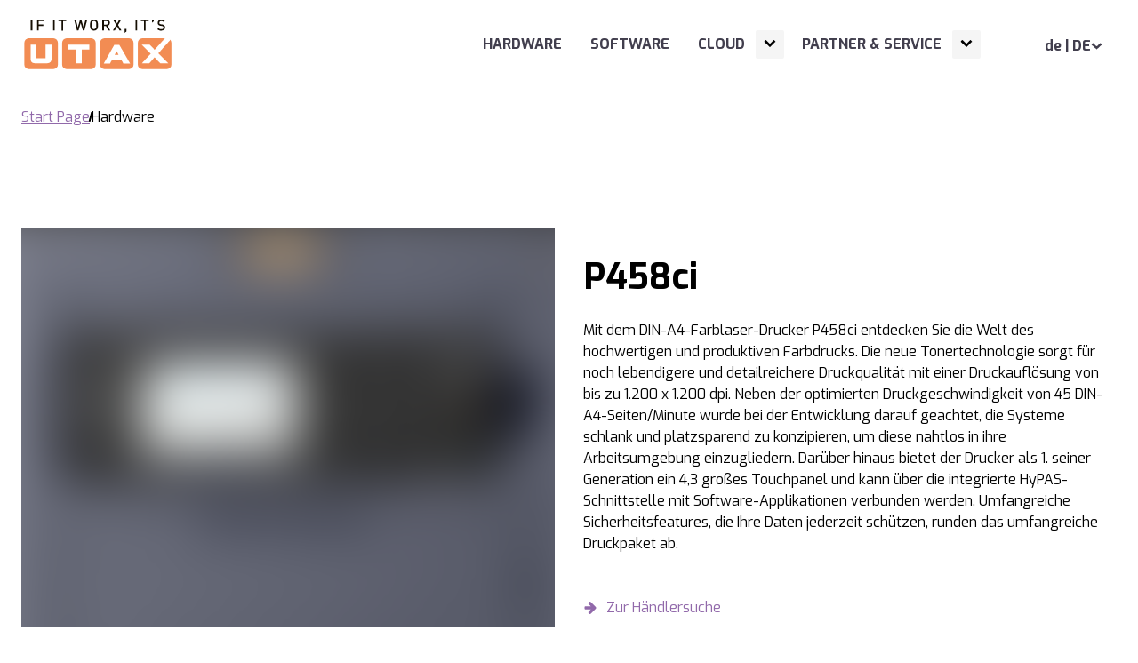

--- FILE ---
content_type: text/html; charset=utf-8
request_url: https://www.utax.com/de-de/hardware/buerodrucker-und-mfp/produkt/P458ci
body_size: 43629
content:
<!DOCTYPE html><html lang="de-DE"><head><meta charSet="utf-8"/><meta name="viewport" content="width=device-width"/><link rel="icon" href="/favicon/utax/favicon.ico" sizes="any"/><link rel="icon" href="/favicon/utax/icon.svg" type="image/svg+xml"/><link rel="apple-touch-icon" href="/favicon/utax/apple-touch-icon.png"/><link rel="manifest" href="/favicon/utax/manifest.webmanifest"/><meta name="facebook-domain-verification" content="ihrsv3umr84gdda2w7dpcndfjwc5fo"/><link rel="canonical" href="https://www.utax.com/de-de/hardware/buerodrucker-und-mfp/produkt/P458ci"/><meta http-equiv="content-language" content="de-DE"/><link rel="alternate" href="https://www.utax.com/de-de/hardware/buerodrucker-und-mfp/produkt/P458ci" hrefLang="de-DE"/><link rel="alternate" href="https://www.utax.com/en-de/hardware/office-printer-and-mfp/produkt/P458ci" hrefLang="en-DE"/><link rel="alternate" href="https://www.utax.com/en-de/hardware/office-printer-and-mfp/produkt/P458ci" hrefLang="x-default"/><meta name="robots" content="index, follow"/><script type="application/ld+json">{"@context":"http://schema.org","@type":"BreadcrumbList","itemListElement":[{"@type":"ListItem","position":1,"name":"Start Page","item":"https://www.utax.com/de-de"},{"@type":"ListItem","position":2,"name":"Hardware","item":"https://www.utax.com/de-de/hardware"}]}</script><title>P458ci | UTAX</title><meta name="next-head-count" content="15"/><noscript data-n-css=""></noscript><script defer="" nomodule="" src="/_next/static/chunks/polyfills-42372ed130431b0a.js"></script><script defer="" src="/_next/static/chunks/160.7666e36ba0e4e8a3.js"></script><script defer="" src="/_next/static/chunks/969.3b8ff7d9f66d8d47.js"></script><script src="/_next/static/chunks/webpack-8235595748f31f89.js" defer=""></script><script src="/_next/static/chunks/framework-0cbe3b56a5f66701.js" defer=""></script><script src="/_next/static/chunks/main-a501188a958faef8.js" defer=""></script><script src="/_next/static/chunks/pages/_app-70f64b84ca0a6c4b.js" defer=""></script><script src="/_next/static/chunks/190-2ab3d9b9dd7568a2.js" defer=""></script><script src="/_next/static/chunks/932-3ac068e0ecd774e8.js" defer=""></script><script src="/_next/static/chunks/846-69d81c6f5b25db1e.js" defer=""></script><script src="/_next/static/chunks/pages/%5B...slug%5D-789da192f4e55ad7.js" defer=""></script><script src="/_next/static/a81Zf9Sj2uJzmQ_6cqekI/_buildManifest.js" defer=""></script><script src="/_next/static/a81Zf9Sj2uJzmQ_6cqekI/_ssgManifest.js" defer=""></script><style data-styled="" data-styled-version="6.1.13">@font-face{font-family:'Exo';src:local('Exo'),local('Exo'),url(/fonts/Exo-Regular.ttf) format('truetype');font-style:normal;font-weight:400;font-display:swap;}/*!sc*/
@font-face{font-family:'Exo';src:local('Exo'),local('Exo'),url(/fonts/Exo-Italic.ttf) format('truetype');font-style:italic;font-weight:400;font-display:swap;}/*!sc*/
@font-face{font-family:'Exo';src:local('Exo'),local('Exo'),url(/fonts/Exo-Bold.ttf) format('truetype');font-style:normal;font-weight:700;font-display:swap;}/*!sc*/
@font-face{font-family:'Exo';src:local('Exo'),local('Exo'),url(/fonts/Exo-BoldItalic.ttf) format('truetype');font-style:italic;font-weight:700;font-display:swap;}/*!sc*/
data-styled.g1[id="sc-global-iEDSUG1"]{content:"sc-global-iEDSUG1,"}/*!sc*/
html{line-height:1.15;-webkit-text-size-adjust:100%;}/*!sc*/
body{margin:0;}/*!sc*/
main{display:block;}/*!sc*/
h1{font-size:2em;margin:0.67em 0;}/*!sc*/
hr{box-sizing:content-box;height:0;overflow:visible;}/*!sc*/
pre{font-family:monospace,monospace;font-size:1em;}/*!sc*/
a{background-color:transparent;}/*!sc*/
abbr[title]{border-bottom:none;text-decoration:underline;text-decoration:underline dotted;}/*!sc*/
b,strong{font-weight:bolder;}/*!sc*/
code,kbd,samp{font-family:monospace,monospace;font-size:1em;}/*!sc*/
small{font-size:80%;}/*!sc*/
sub,sup{font-size:75%;line-height:0;position:relative;vertical-align:baseline;}/*!sc*/
sub{bottom:-0.25em;}/*!sc*/
sup{top:-0.5em;}/*!sc*/
img{border-style:none;}/*!sc*/
button,input,optgroup,select,textarea{font-family:inherit;font-size:100%;line-height:1.15;margin:0;}/*!sc*/
button,input{overflow:visible;}/*!sc*/
button,select{text-transform:none;}/*!sc*/
button,[type="button"],[type="reset"],[type="submit"]{-webkit-appearance:button;}/*!sc*/
fieldset{padding:0.35em 0.75em 0.625em;}/*!sc*/
legend{box-sizing:border-box;color:inherit;display:table;max-width:100%;padding:0;white-space:normal;}/*!sc*/
progress{vertical-align:baseline;}/*!sc*/
textarea{overflow:auto;}/*!sc*/
[type="checkbox"],[type="radio"]{box-sizing:border-box;padding:0;}/*!sc*/
[type="number"]::-webkit-inner-spin-button,[type="number"]::-webkit-outer-spin-button{height:auto;}/*!sc*/
[type="search"]{-webkit-appearance:textfield;outline-offset:-2px;}/*!sc*/
[type="search"]::-webkit-search-decoration{-webkit-appearance:none;}/*!sc*/
::-webkit-file-upload-button{-webkit-appearance:button;font:inherit;}/*!sc*/
details{display:block;}/*!sc*/
summary{display:list-item;}/*!sc*/
template{display:none;}/*!sc*/
[hidden]{display:none;}/*!sc*/
data-styled.g2[id="sc-global-bCJSHj1"]{content:"sc-global-bCJSHj1,"}/*!sc*/
.cYtisc{margin:0;font-size:2rem;font-weight:bold;line-height:1.2;}/*!sc*/
@media (min-width: 48em){.cYtisc{font-size:calc(
      2rem
      + (2.5 - 2)
      * (
        (100vw - 48rem)
        / (64 - 48)
      )
    );}}/*!sc*/
@media (min-width: 64em){.cYtisc{font-size:2.5rem;}}/*!sc*/
.ZpMLg{margin:0;font-size:1rem;font-weight:bold;line-height:1.2;}/*!sc*/
.fgQbWg{margin:0;font-size:1.375rem;font-weight:bold;line-height:1.2;}/*!sc*/
@media (min-width: 48em){.fgQbWg{font-size:calc(
      1.375rem
      + (1.75 - 1.375)
      * (
        (100vw - 48rem)
        / (64 - 48)
      )
    );}}/*!sc*/
@media (min-width: 64em){.fgQbWg{font-size:1.75rem;}}/*!sc*/
data-styled.g3[id="sc-ea23f723-0"]{content:"cYtisc,ZpMLg,fgQbWg,"}/*!sc*/
.ciqONL{font-size:1rem;font-weight:normal;position:absolute;width:1px;height:1px;padding:0;margin:-1px;overflow:hidden;clip:rect(0,0,0,0);white-space:nowrap;border-width:0;}/*!sc*/
data-styled.g4[id="sc-29a8e043-0"]{content:"ciqONL,"}/*!sc*/
.eBTBHL{display:inline-flex;align-items:center;justify-content:center;margin:0;padding:0;border:2px solid transparent;border-radius:12.5rem;font-weight:bold;line-height:1;text-align:center;text-decoration:none;background:transparent;cursor:pointer;transition:all 100ms ease;height:2rem;padding:0 1.5rem;font-size:0.875rem;background:rgba(145, 105, 170, 1);}/*!sc*/
.eBTBHL,.eBTBHL:visited{color:rgba(255, 255, 255, 1);}/*!sc*/
.eBTBHL:hover,.eBTBHL:active{color:rgba(255, 255, 255, 1);background:rgba(102, 69, 122, 1);}/*!sc*/
.eBTBHL >*:not(:last-child){margin-right:0.625rem;}/*!sc*/
.dYPYwV{display:inline-flex;align-items:center;justify-content:center;margin:0;padding:0;border:2px solid transparent;border-radius:12.5rem;font-weight:bold;line-height:1;text-align:center;text-decoration:none;background:transparent;cursor:pointer;transition:all 100ms ease;height:2rem;padding:0 1.5rem;font-size:0.875rem;}/*!sc*/
.dYPYwV,.dYPYwV:active{color:rgba(145, 105, 170, 1);}/*!sc*/
.dYPYwV:hover,.dYPYwV:active{color:rgba(102, 69, 122, 1);background:rgba(178, 150, 195, 1);}/*!sc*/
.dYPYwV >*:not(:last-child){margin-right:0.625rem;}/*!sc*/
data-styled.g5[id="sc-c87313b9-0"]{content:"eBTBHL,dYPYwV,"}/*!sc*/
.fJHiZI{max-width:100%;overflow:auto;}/*!sc*/
data-styled.g6[id="sc-3111c52-0"]{content:"fJHiZI,"}/*!sc*/
.kQlanh{width:100%;border-collapse:collapse;table-layout:auto;}/*!sc*/
.kQlanh th,.kQlanh td{padding:1rem;border-top:1px solid;border-bottom:1px solid;border-left:1px solid;border-right:1px solid;border-color:rgba(198, 198, 202, 1);text-align:left;vertical-align:top;}/*!sc*/
.kQlanh tr.tr--header{border-top:0;vertical-align:bottom;background-color:rgba(245, 245, 245, 1);font-weight:bold;}/*!sc*/
.kQlanh .table__cell--hidden{width:auto;max-width:0;height:0;padding:0;border:0;line-height:0;text-indent:-9999px;}/*!sc*/
.kQlanh .sc-c87313b9-0{white-space:nowrap;}/*!sc*/
data-styled.g7[id="sc-3111c52-1"]{content:"kQlanh,"}/*!sc*/
.jENnAG{display:inline;}/*!sc*/
.jENnAG .align--center{text-align:center;}/*!sc*/
.jENnAG .align--right{text-align:right;}/*!sc*/
.jENnAG .underline{text-decoration:underline;}/*!sc*/
data-styled.g10[id="sc-e2abc5c0-0"]{content:"jENnAG,"}/*!sc*/
.gxoaTi{max-width:100%;width:100%;height:100%;}/*!sc*/
data-styled.g12[id="sc-40919802-0"]{content:"gxoaTi,"}/*!sc*/
.dXkBZB{width:100%;height:100%;}/*!sc*/
data-styled.g13[id="sc-40919802-1"]{content:"dXkBZB,"}/*!sc*/
.ihxsKI{position:absolute;top:0;right:0;bottom:0;left:0;overflow:hidden;opacity:1;transition:opacity 200ms ease 400ms;}/*!sc*/
.ihxsKI >img{position:absolute;top:0;right:0;bottom:0;left:0;width:100%;height:100%;object-fit:cover;visibility:visible;transition:visibility 0ms linear 400ms;filter:blur(20px);transform:scale(1.4);}/*!sc*/
data-styled.g14[id="sc-40919802-2"]{content:"ihxsKI,"}/*!sc*/
.jcITBO{padding-top:75.00%;overflow:hidden;}/*!sc*/
.jcITBO >div{position:absolute;top:0;right:0;bottom:0;left:0;}/*!sc*/
data-styled.g16[id="sc-bf77b595-0"]{content:"jcITBO,"}/*!sc*/
.fGHsmT{display:flex;width:100%;gap:0rem;flex-direction:column;align-items:stretch;justify-content:stretch;flex-wrap:nowrap;}/*!sc*/
.duKPXF{display:flex;width:100%;gap:1rem;flex-direction:column;align-items:stretch;justify-content:flex-end;flex-wrap:nowrap;}/*!sc*/
@media (min-width: 48em){.duKPXF{flex-direction:row-reverse;}}/*!sc*/
.cOQqqN{display:flex;width:100%;gap:1.5rem;flex-direction:column;align-items:stretch;justify-content:stretch;flex-wrap:nowrap;}/*!sc*/
.kHgLcG{display:flex;width:100%;gap:1rem;flex-direction:column;align-items:center;justify-content:stretch;flex-wrap:nowrap;}/*!sc*/
.erMXPn{display:flex;width:100%;gap:0.75rem;flex-direction:column;align-items:stretch;justify-content:stretch;flex-wrap:nowrap;}/*!sc*/
.xHjLg{display:flex;width:100%;gap:0.5rem;flex-direction:row;align-items:stretch;justify-content:stretch;flex-wrap:nowrap;}/*!sc*/
.djZscu{display:flex;width:100%;gap:1rem;flex-direction:column;align-items:stretch;justify-content:stretch;flex-wrap:nowrap;}/*!sc*/
.TWfwa{display:flex;width:100%;gap:0.25rem;flex-direction:row;align-items:stretch;justify-content:stretch;flex-wrap:nowrap;}/*!sc*/
data-styled.g17[id="sc-6e7175f-0"]{content:"fGHsmT,duKPXF,cOQqqN,kHgLcG,erMXPn,xHjLg,djZscu,TWfwa,"}/*!sc*/
.iTGQKO{max-width:calc( 85.375rem + 1.5rem );margin:0 auto;padding:0 1.5rem;}/*!sc*/
data-styled.g24[id="sc-c7b83f31-0"]{content:"iTGQKO,"}/*!sc*/
.hCOPys{position:relative;}/*!sc*/
data-styled.g25[id="sc-edba08d0-0"]{content:"hCOPys,"}/*!sc*/
.cfDtAv{list-style:none;padding:0;margin:0;display:none;border-radius:4px;box-shadow:0 2px 16px 0 rgba(0,0,0,0.14);position:absolute;bottom:0;left:0;transform:translate3d(0,100%,0);z-index:1;background-color:#fff;}/*!sc*/
data-styled.g26[id="sc-edba08d0-1"]{content:"cfDtAv,"}/*!sc*/
.fHdUbW{padding:1rem 1rem 1rem 0.875rem;white-space:nowrap;border-left:4px solid white;}/*!sc*/
.fHdUbW:hover{border-color:rgba(198, 198, 202, 1);}/*!sc*/
.fHdUbW >a{text-decoration:none;}/*!sc*/
.fHdUbW >a,.fHdUbW >a:visited{color:rgba(65, 62, 77, 1);}/*!sc*/
data-styled.g27[id="sc-edba08d0-2"]{content:"fHdUbW,"}/*!sc*/
.bhaJMs{height:3.25rem;}/*!sc*/
@media (min-width: 48em){.bhaJMs{height:6.5rem;}}/*!sc*/
data-styled.g28[id="sc-3d152c12-0"]{content:"bhaJMs,"}/*!sc*/
.ebLAir{position:fixed;z-index:100;top:0;left:0;right:0;background:rgba(255, 255, 255, 1);}/*!sc*/
data-styled.g29[id="sc-3d152c12-1"]{content:"ebLAir,"}/*!sc*/
.imFddx{display:flex;align-items:center;}/*!sc*/
data-styled.g30[id="sc-3d152c12-2"]{content:"imFddx,"}/*!sc*/
.kkAGwj{width:5.4rem;height:1.875rem;order:1;flex-shrink:0;margin-right:auto;}/*!sc*/
@media (min-width: 48em){.kkAGwj{width:10.8rem;height:3.75rem;}}/*!sc*/
data-styled.g31[id="sc-3d152c12-3"]{content:"kkAGwj,"}/*!sc*/
.jlVsqj{margin:0;padding:0;border:0;background:transparent;cursor:pointer;width:2.5rem;height:2.5rem;display:flex;align-items:center;justify-content:center;z-index:106;order:3;}/*!sc*/
@media (min-width: 48em){.jlVsqj{display:none;}}/*!sc*/
data-styled.g32[id="sc-3d152c12-4"]{content:"jlVsqj,"}/*!sc*/
.iwkVpR{display:none;position:fixed;z-index:105;top:0;right:0;bottom:0;width:min(100vw,400px);max-width:20rem;padding-top:4.25rem;background:rgba(255, 255, 255, 1);box-shadow:0 2px 16px 0 rgba(0, 0, 0, 0.16);height:100vh;overflow:auto;scrollbar-width:thin;scrollbar-color:rgba(198, 198, 202, 1) transparent;}/*!sc*/
@media (min-width: 48em){.iwkVpR{height:100%;display:flex;position:static;width:auto;max-width:none;padding:0;box-shadow:none;order:2;}}/*!sc*/
data-styled.g33[id="sc-3d152c12-5"]{content:"iwkVpR,"}/*!sc*/
.fBgIMx{display:none;position:fixed;z-index:104;top:0;right:0;bottom:0;left:0;background:rgba(0, 0, 0, 0.2);}/*!sc*/
@media (min-width: 48em){.fBgIMx{display:none;}}/*!sc*/
data-styled.g34[id="sc-3d152c12-6"]{content:"fBgIMx,"}/*!sc*/
.hAJdVp{order:2;margin-left:3rem;}/*!sc*/
data-styled.g35[id="sc-3d152c12-7"]{content:"hAJdVp,"}/*!sc*/
.bZzMXr{font-weight:bold;color:rgba(65, 62, 77, 1);padding:1rem;border:0;background-color:#fff;cursor:pointer;display:flex;align-items:center;gap:0.5rem;white-space:nowrap;}/*!sc*/
.bZzMXr svg{width:0.8em;height:0.8em;transform:rotateX(0);transition:transform 0.3s ease-in-out;}/*!sc*/
data-styled.g36[id="sc-3d152c12-8"]{content:"bZzMXr,"}/*!sc*/
.hCQfFe{margin-bottom:4rem;}/*!sc*/
.sc-c7b83f31-0>.hCQfFe:last-child{margin-bottom:0;}/*!sc*/
.cUXytk{margin-bottom:2rem;}/*!sc*/
.sc-c7b83f31-0>.cUXytk:last-child{margin-bottom:0;}/*!sc*/
data-styled.g41[id="sc-737daa70-0"]{content:"hCQfFe,cUXytk,"}/*!sc*/
.bwutvb{margin-bottom:0rem;width:calc(((100% - 22rem) / 12) * 12 + 22rem);}/*!sc*/
.sc-737daa70-0>.bwutvb:last-child{margin-bottom:0;}/*!sc*/
.hZBpsU{margin-bottom:0rem;width:calc(((100% - 22rem) / 12) * 12 + 22rem);}/*!sc*/
@media (min-width: 48em){.hZBpsU{width:calc(((100% - 22rem) / 12) * 10 + 18rem);margin-left:calc(((100% - 22rem) / 12) * 1 + 2rem);}}/*!sc*/
.sc-737daa70-0>.hZBpsU:last-child{margin-bottom:0;}/*!sc*/
.eorcwz{margin-bottom:4rem;width:calc(((100% - 22rem) / 12) * 12 + 22rem);}/*!sc*/
.sc-737daa70-0>.eorcwz:last-child{margin-bottom:0;}/*!sc*/
.kVUeJB{margin-bottom:2rem;width:calc(((100% - 22rem) / 12) * 12 + 22rem);}/*!sc*/
.sc-737daa70-0>.kVUeJB:last-child{margin-bottom:0;}/*!sc*/
.hKslHt{margin-bottom:2rem;width:calc(((100% - 22rem) / 12) * 12 + 22rem);}/*!sc*/
@media (min-width: 64em){.hKslHt{width:calc(((100% - 22rem) / 12) * 3 + 4rem);}}/*!sc*/
.sc-737daa70-0>.hKslHt:last-child{margin-bottom:0;}/*!sc*/
data-styled.g45[id="sc-f7761807-0"]{content:"bwutvb,hZBpsU,eorcwz,kVUeJB,hKslHt,"}/*!sc*/
.gIoQFG{display:grid;gap:2rem;grid-template-columns:repeat(1, minmax(0, 1fr));}/*!sc*/
@media (min-width: 35.5em){.gIoQFG{grid-template-columns:repeat(2, minmax(0, 1fr));}}/*!sc*/
@media (min-width: 48em){.gIoQFG{grid-template-columns:repeat(3, minmax(0, 1fr));}}/*!sc*/
@media (min-width: 64em){.gIoQFG{grid-template-columns:repeat(4, minmax(0, 1fr));}}/*!sc*/
data-styled.g84[id="sc-26056077-0"]{content:"gIoQFG,"}/*!sc*/
.jPwjBD{padding:0px;}/*!sc*/
.jPwjBD:before{content:'';width:100vw;margin-left:calc(-50vw + 50%);position:absolute;top:0;right:0;bottom:0;left:0;background:rgba(255, 255, 255, 1);}/*!sc*/
@media (min-width: 105em){.jPwjBD:before{width:105rem;margin-left:calc(-52.5rem + 50%);}}/*!sc*/
data-styled.g85[id="sc-28cbfc92-0"]{content:"jPwjBD,"}/*!sc*/
.ccIMgV{padding:1.5rem;border-radius:1rem;background:rgba(255, 255, 255, 1);}/*!sc*/
data-styled.g86[id="sc-b0bf70ca-0"]{content:"ccIMgV,"}/*!sc*/
.BONLE{position:absolute;top:0.125rem;left:1rem;font-size:75%;color:inherit;transition:all 100ms ease;}/*!sc*/
data-styled.g99[id="sc-45712e75-0"]{content:"BONLE,"}/*!sc*/
.kEjtVh{display:block;width:100%;height:3.5rem;padding:0 2.5rem 0 1rem;border:1px solid rgba(160, 159, 166, 1);border-radius:0.5rem;background:rgba(245, 245, 245, 1);transition:border-color 100ms ease;}/*!sc*/
.kEjtVh::placeholder{color:rgba(122, 120, 131, 1);opacity:0;transition:opacity 100ms ease;}/*!sc*/
.kEjtVh:focus{outline:none;border-color:rgba(242, 140, 83, 1)!important;}/*!sc*/
.kEjtVh:focus::placeholder{opacity:1;}/*!sc*/
.kEjtVh:placeholder-shown:not(:focus)+.sc-45712e75-0{top:calc((3.5rem - (1rem * 1.5)) / 2);font-size:100%;color:rgba(122, 120, 131, 1);cursor:text;}/*!sc*/
data-styled.g100[id="sc-45712e75-1"]{content:"kEjtVh,"}/*!sc*/
.eIWwVm:hover .sc-45712e75-1{border-color:currentColor;}/*!sc*/
data-styled.g101[id="sc-45712e75-2"]{content:"eIWwVm,"}/*!sc*/
.ewoGyY{display:flex;align-items:center;justify-content:center;margin:0;padding:0;border:0;background:transparent;width:2.5rem;position:absolute;top:0;bottom:0;right:0;font-size:1rem;cursor:pointer;}/*!sc*/
data-styled.g103[id="sc-45712e75-4"]{content:"ewoGyY,"}/*!sc*/
.ihRTNG{display:flex;flex-direction:column;min-height:100vh;background:rgba(255, 255, 255, 1);}/*!sc*/
.ihRTNG #pagelayout-breadcrumb{padding:1rem 0;}/*!sc*/
.ihRTNG >footer{margin-top:10rem;}/*!sc*/
data-styled.g106[id="sc-33de7540-0"]{content:"ihRTNG,"}/*!sc*/
.kObjIG{position:absolute;z-index:1000;left:50%;transform:translate(-50%,-100vh);padding:1rem;font-weight:bold;color:inherit;text-decoration:none;background:rgba(255, 255, 255, 1);}/*!sc*/
.kObjIG:focus{transform:translate(-50%,0);}/*!sc*/
data-styled.g107[id="sc-33de7540-1"]{content:"kObjIG,"}/*!sc*/
.kdRvMO{display:flex;gap:0.5rem;align-items:center;list-style:none;margin:0;padding:0;}/*!sc*/
data-styled.g108[id="sc-f8566df3-0"]{content:"kdRvMO,"}/*!sc*/
.hcrtxb{display:flex;gap:0.5rem;align-items:baseline;}/*!sc*/
.hcrtxb+.hcrtxb:before{transform:rotate(15deg);border-right:0.1em solid currentcolor;height:0.7em;content:'';}/*!sc*/
data-styled.g109[id="sc-f8566df3-1"]{content:"hcrtxb,"}/*!sc*/
.fPmILG{font-size:1rem;line-height:1.5;color:rgba(160, 159, 166, 1);background:rgba(65, 62, 77, 1);}/*!sc*/
data-styled.g111[id="sc-7f4c294d-0"]{content:"fPmILG,"}/*!sc*/
.eNkmvH{padding:3rem 0;}/*!sc*/
.eNkmvH:not(:first-child:last-child){border-top:1px solid rgba(160, 159, 166, 1);}/*!sc*/
data-styled.g112[id="sc-7f4c294d-1"]{content:"eNkmvH,"}/*!sc*/
.geKQKj >*:not(:first-child){margin-top:3rem;}/*!sc*/
@media (min-width: 64em){.geKQKj{display:flex;align-items:flex-start;justify-content:space-between;}.geKQKj >*:not(:first-child){margin-top:0;}.geKQKj >*{flex:0 0 50%;}}/*!sc*/
data-styled.g113[id="sc-7f4c294d-2"]{content:"geKQKj,"}/*!sc*/
.leUowx >*:not(:first-child){margin-top:1rem;}/*!sc*/
@media (min-width: 64em){.leUowx{display:flex;align-items:center;justify-content:space-between;}.leUowx >*:not(:first-child){margin-top:0;}}/*!sc*/
data-styled.g114[id="sc-7f4c294d-3"]{content:"leUowx,"}/*!sc*/
.cTlLXj{margin:0;padding:0;list-style:none;display:flex;flex-direction:column;align-items:center;justify-content:center;}/*!sc*/
data-styled.g115[id="sc-7f4c294d-4"]{content:"cTlLXj,"}/*!sc*/
@media (min-width: 48em){.ljWdeP{align-items:flex-start;}}/*!sc*/
data-styled.g116[id="sc-7f4c294d-5"]{content:"ljWdeP,"}/*!sc*/
.hRlewf >.sc-7f4c294d-5:not(:first-child){margin-top:1rem;}/*!sc*/
@media (min-width: 48em){.hRlewf{display:flex;align-items:flex-start;}.hRlewf >.sc-7f4c294d-5:not(:first-child){margin-top:0;}.hRlewf >.sc-7f4c294d-5{flex:1 1 0px;}}/*!sc*/
data-styled.g117[id="sc-7f4c294d-6"]{content:"hRlewf,"}/*!sc*/
.jgBzBl{display:block;font-size:inherit;line-height:inherit;text-align:center;}/*!sc*/
data-styled.g119[id="sc-7f4c294d-8"]{content:"jgBzBl,"}/*!sc*/
.fBiRiR{flex-direction:row;flex-wrap:wrap;margin:0 -0.75rem;}/*!sc*/
.fBiRiR >li{margin:0 0.75rem;}/*!sc*/
data-styled.g120[id="sc-7f4c294d-9"]{content:"fBiRiR,"}/*!sc*/
.biKYol{display:flex;flex-direction:column;align-items:center;justify-content:center;text-decoration:none;}/*!sc*/
.biKYol svg{font-size:2rem;margin-bottom:0.5rem;}/*!sc*/
.biKYol,.biKYol:visited{color:inherit;}/*!sc*/
.biKYol:hover{color:rgba(255, 255, 255, 1);text-decoration:underline;}/*!sc*/
data-styled.g121[id="sc-7f4c294d-10"]{content:"biKYol,"}/*!sc*/
.uYOwm{position:static;}/*!sc*/
data-styled.g122[id="sc-fc3e6771-0"]{content:"uYOwm,"}/*!sc*/
.dtyTJZ{height:100%;position:static;display:flex;list-style:none;margin:0;padding:0;flex-direction:column;}/*!sc*/
@media (min-width: 48em){.dtyTJZ{flex-direction:row;}}/*!sc*/
data-styled.g123[id="sc-fc3e6771-1"]{content:"dtyTJZ,"}/*!sc*/
.kZdfiU{display:none;}/*!sc*/
@media (min-width: 48em){.kZdfiU{position:absolute;background-color:white;top:100%;left:0;width:100%;min-height:350px;box-shadow:0 10px 10px rgba(0,0,0,0.1);padding:2rem;}}/*!sc*/
data-styled.g124[id="sc-fc3e6771-2"]{content:"kZdfiU,"}/*!sc*/
@media (min-width: 48em){.cgVdFV{position:relative;height:100%;width:100%;display:grid;grid-template-columns:2fr 1fr;grid-gap:1rem;}}/*!sc*/
data-styled.g125[id="sc-fc3e6771-3"]{content:"cgVdFV,"}/*!sc*/
.liBasv{list-style:none;margin:0;padding:0;border-left:5px solid rgba(198, 198, 202, 1);display:flex;flex-direction:column;position:static;height:100%;overflow-y:auto;scrollbar-width:thin;scrollbar-color:rgba(198, 198, 202, 1) transparent;}/*!sc*/
@media (min-width: 48em){.liBasv{border-left:none;animation:goXolO 0.15s ease-in-out;}}/*!sc*/
data-styled.g126[id="sc-fc3e6771-4"]{content:"liBasv,"}/*!sc*/
.dDUOtu{height:100%;width:100%;padding:0 0.5rem 0 0;display:flex;justify-content:space-between;align-items:center;border-bottom:1px solid rgba(198, 198, 202, 1);}/*!sc*/
data-styled.g127[id="sc-fc3e6771-5"]{content:"dDUOtu,"}/*!sc*/
.eyATiQ{height:100%;}/*!sc*/
@media (min-width: 48em){.eyATiQ{position:static;border-bottom:4px solid transparent;}.eyATiQ:hover{border-color:rgba(198, 198, 202, 1);color:inherit;}.eyATiQ>.sc-fc3e6771-5{border-bottom:none;}}/*!sc*/
data-styled.g128[id="sc-fc3e6771-6"]{content:"eyATiQ,"}/*!sc*/
.gbmvin{appearance:none;background:none;font-size:14px;line-height:1;border:0;padding:0.25rem;border-radius:2px;width:2rem;height:2rem;background-color:rgba(245, 245, 245, 1);color:inherit;}/*!sc*/
.gbmvin:focus-visible{outline:2px solid rgba(145, 105, 170, 1);outline-offset:3px;}/*!sc*/
@media (min-width: 48em){@media (hover:hover){.sc-fc3e6771-6>*>.gbmvin:not(:focus){position:absolute;width:1px;height:1px;padding:0;margin:-1px;overflow:hidden;clip:rect(0,0,0,0);white-space:nowrap;border-width:0;}}.gbmvin svg{transform:rotateX(0);}}/*!sc*/
.hrKRFH{appearance:none;background:none;font-size:14px;line-height:1;border:0;padding:0.25rem;border-radius:2px;width:2rem;height:2rem;background-color:rgba(245, 245, 245, 1);color:inherit;}/*!sc*/
.hrKRFH:focus-visible{outline:2px solid rgba(145, 105, 170, 1);outline-offset:3px;}/*!sc*/
@media (min-width: 48em){@media (hover:hover){.sc-fc3e6771-6>*>.hrKRFH:not(:focus){position:absolute;width:1px;height:1px;padding:0;margin:-1px;overflow:hidden;clip:rect(0,0,0,0);white-space:nowrap;border-width:0;}}.hrKRFH svg{transform:rotateZ(-90deg) rotateX(0);}}/*!sc*/
data-styled.g129[id="sc-fc3e6771-7"]{content:"gbmvin,hrKRFH,"}/*!sc*/
.lpgdkK{padding:0.75rem;text-decoration:none;font-weight:bold;text-transform:uppercase;display:flex;align-items:center;}/*!sc*/
@media (min-width: 48em){.lpgdkK{height:100%;}}/*!sc*/
.lpgdkK,.lpgdkK:visited{color:rgba(65, 62, 77, 1);}/*!sc*/
.lpgdkK:focus-visible{outline:2px solid rgba(145, 105, 170, 1);border-radius:2px;}/*!sc*/
data-styled.g130[id="sc-fc3e6771-8"]{content:"lpgdkK,"}/*!sc*/
.iBJPex{position:static;display:flex;flex-direction:column;width:100%;}/*!sc*/
@media (min-width: 48em){.iBJPex{padding:0;flex-direction:row;}.iBJPex .sc-fc3e6771-5{margin-right:2rem;}}/*!sc*/
data-styled.g131[id="sc-fc3e6771-9"]{content:"iBJPex,"}/*!sc*/
.kQkibC{font-weight:normal;display:block;text-decoration:none;padding:0.75rem;}/*!sc*/
.kQkibC,.kQkibC:visited{color:black;}/*!sc*/
.kQkibC:focus-visible{outline:2px solid rgba(145, 105, 170, 1);border-radius:4px;}/*!sc*/
data-styled.g132[id="sc-fc3e6771-10"]{content:"kQkibC,"}/*!sc*/
@media (min-width: 48em){.jOvmOl{height:100%;width:50%;min-height:0;transform:translateX(0%);}}/*!sc*/
data-styled.g133[id="sc-fc3e6771-11"]{content:"jOvmOl,"}/*!sc*/
.fhRxEA:before{content:'';width:100vw;margin-left:calc(-50vw + 50%);position:absolute;top:0;right:0;bottom:0;left:0;background:rgba(255, 255, 255, 1);}/*!sc*/
@media (min-width: 105em){.fhRxEA:before{width:105rem;margin-left:calc(-52.5rem + 50%);}}/*!sc*/
data-styled.g136[id="sc-922fd408-1"]{content:"fhRxEA,"}/*!sc*/
.cDPKzh{display:flex;overflow:auto;}/*!sc*/
data-styled.g137[id="sc-922fd408-2"]{content:"cDPKzh,"}/*!sc*/
.crWVdS{margin:0;padding:1rem 2rem;border:0;line-height:1;color:rgba(145, 105, 170, 1);background:transparent;white-space:nowrap;cursor:pointer;transition:all 100ms ease;padding-bottom:0.75rem;border-bottom:0.25rem solid transparent;font-weight:bold;border-color:currentColor;color:rgba(242, 140, 83, 1);}/*!sc*/
.crWVdS:focus{outline:0;}/*!sc*/
.crWVdS:hover{border-color:rgba(198, 198, 202, 1);}/*!sc*/
@media (min-width: 48em){.crWVdS{font-size:1.25rem;}}/*!sc*/
.cDTGmA{margin:0;padding:1rem 2rem;border:0;line-height:1;color:rgba(145, 105, 170, 1);background:transparent;white-space:nowrap;cursor:pointer;transition:all 100ms ease;padding-bottom:0.75rem;border-bottom:0.25rem solid transparent;font-weight:bold;}/*!sc*/
.cDTGmA:focus{outline:0;}/*!sc*/
.cDTGmA:hover{border-color:rgba(198, 198, 202, 1);}/*!sc*/
.cDTGmA:hover{color:rgba(102, 69, 122, 1);}/*!sc*/
@media (min-width: 48em){.cDTGmA{font-size:1.25rem;}}/*!sc*/
.gcZNIM{margin:0;padding:1rem 2rem;border:0;line-height:1;color:rgba(145, 105, 170, 1);background:transparent;white-space:nowrap;cursor:pointer;transition:all 100ms ease;color:rgba(242, 140, 83, 1);}/*!sc*/
.gcZNIM:focus{outline:0;}/*!sc*/
.gcZNIM:hover{text-decoration:underline;}/*!sc*/
.eGQIqf{margin:0;padding:1rem 2rem;border:0;line-height:1;color:rgba(145, 105, 170, 1);background:transparent;white-space:nowrap;cursor:pointer;transition:all 100ms ease;}/*!sc*/
.eGQIqf:focus{outline:0;}/*!sc*/
.eGQIqf:hover{text-decoration:underline;}/*!sc*/
.eGQIqf:hover{color:rgba(102, 69, 122, 1);}/*!sc*/
data-styled.g138[id="sc-922fd408-3"]{content:"crWVdS,cDTGmA,gcZNIM,eGQIqf,"}/*!sc*/
.bmYIHX{padding:6rem 0;}/*!sc*/
.bmYIHX:before{content:'';width:100vw;margin-left:calc(-50vw + 50%);position:absolute;top:0;right:0;bottom:0;left:0;background:rgba(245, 245, 245, 1);}/*!sc*/
@media (min-width: 105em){.bmYIHX:before{width:105rem;margin-left:calc(-52.5rem + 50%);}}/*!sc*/
.bmYIHX >.sc-922fd408-0{margin-top:-6rem;}/*!sc*/
.bmYIHX >.sc-922fd408-0 >.sc-922fd408-1:before{border-top:1px solid rgba(198, 198, 202, 1);}/*!sc*/
data-styled.g139[id="sc-922fd408-4"]{content:"bmYIHX,"}/*!sc*/
.haBRGx .sc-3111c52-1 th,.haBRGx .sc-3111c52-1 td{vertical-align:middle;}/*!sc*/
.haBRGx .sc-3111c52-1 th:last-child,.haBRGx .sc-3111c52-1 td:last-child{width:1px;}/*!sc*/
data-styled.g140[id="sc-2197ac7a-0"]{content:"haBRGx,"}/*!sc*/
.cBWciV{color:rgba(122, 120, 131, 1);}/*!sc*/
data-styled.g141[id="sc-2197ac7a-1"]{content:"cBWciV,"}/*!sc*/
.dJYHaF .sc-3111c52-1 th,.dJYHaF .sc-3111c52-1 td{vertical-align:middle;}/*!sc*/
.dJYHaF .sc-3111c52-1 th:last-child,.dJYHaF .sc-3111c52-1 td:last-child{width:1px;}/*!sc*/
data-styled.g142[id="sc-4a250740-0"]{content:"dJYHaF,"}/*!sc*/
.fXkGfz{color:rgba(122, 120, 131, 1);white-space:nowrap;}/*!sc*/
data-styled.g143[id="sc-4a250740-1"]{content:"fXkGfz,"}/*!sc*/
.cITMEP{display:grid;grid-template-areas:'image' '.' 'text';grid-template-columns:100%;grid-template-rows:auto 2rem auto;align-items:start;padding:6rem 0;}/*!sc*/
@media (min-width: 48em){.cITMEP{grid-template-areas:'image . text';grid-template-columns:1fr 2rem 1fr;grid-template-rows:auto;}}/*!sc*/
.cITMEP:before{content:'';width:100vw;margin-left:calc(-50vw + 50%);position:absolute;top:0;right:0;bottom:0;left:0;background:rgba(255, 255, 255, 1);}/*!sc*/
@media (min-width: 105em){.cITMEP:before{width:105rem;margin-left:calc(-52.5rem + 50%);}}/*!sc*/
data-styled.g144[id="sc-261d094f-0"]{content:"cITMEP,"}/*!sc*/
.eKEfuN{grid-area:text;}/*!sc*/
@media (min-width: 48em){.eKEfuN{padding-top:2rem;}}/*!sc*/
data-styled.g145[id="sc-261d094f-1"]{content:"eKEfuN,"}/*!sc*/
.kDNAqS{grid-area:image;}/*!sc*/
data-styled.g146[id="sc-261d094f-2"]{content:"kDNAqS,"}/*!sc*/
.sTmbA{margin:1.5rem 0 0;font-size:1.25rem;}/*!sc*/
data-styled.g147[id="sc-261d094f-3"]{content:"sTmbA,"}/*!sc*/
.dpDjzI{display:inline-flex;align-items:center;justify-content:center;margin-top:2rem;text-decoration:none;transition:color 100ms ease;}/*!sc*/
.dpDjzI,.dpDjzI:visited{color:rgba(145, 105, 170, 1);}/*!sc*/
.dpDjzI:hover{color:rgba(102, 69, 122, 1);text-decoration:underline;}/*!sc*/
.dpDjzI >*:not(:last-child){margin-right:0.625rem;}/*!sc*/
data-styled.g148[id="sc-261d094f-4"]{content:"dpDjzI,"}/*!sc*/
.czMyKQ{counter-reset:footnotes;}/*!sc*/
data-styled.g149[id="sc-5bb10156-0"]{content:"czMyKQ,"}/*!sc*/
.cHeGbJ:not(:last-child){margin-bottom:2.5rem;}/*!sc*/
.cHeGbJ .sc-ea23f723-0{margin-bottom:1rem;padding-bottom:0.5rem;border-bottom:1px solid currentColor;}/*!sc*/
.cHeGbJ ul{margin:0;padding:0;list-style-type:none;}/*!sc*/
.cHeGbJ ul li{display:flex;flex-direction:column;}/*!sc*/
.cHeGbJ ul li:not(:last-child){margin-bottom:1rem;}/*!sc*/
@media (min-width: 48em){.cHeGbJ ul li{flex-direction:row;}.cHeGbJ ul li >span:first-child{flex:0 0 auto;width:15.625rem;margin-right:2rem;}}/*!sc*/
data-styled.g150[id="sc-5bb10156-1"]{content:"cHeGbJ,"}/*!sc*/
.jTewEa{color:rgba(122, 120, 131, 1);}/*!sc*/
.jTewEa a{counter-increment:footnotes;text-decoration:none;cursor:text;}/*!sc*/
.jTewEa a,.jTewEa a:visited,.jTewEa a:hover{color:inherit;}/*!sc*/
.jTewEa a:after{content:'[' counter(footnotes) ']';margin-left:0.125rem;font-size:0.6em;vertical-align:super;cursor:pointer;transition:color 100ms ease;}/*!sc*/
.jTewEa a:after,.jTewEa a:visited:after{color:rgba(145, 105, 170, 1);}/*!sc*/
.jTewEa a:hover:after{color:rgba(102, 69, 122, 1);}/*!sc*/
data-styled.g151[id="sc-5bb10156-2"]{content:"jTewEa,"}/*!sc*/
.buLyyt{counter-reset:li;}/*!sc*/
.buLyyt ol{margin:0;padding:0;list-style-type:none;font-size:0.875rem;color:rgba(122, 120, 131, 1);}/*!sc*/
.buLyyt ol li{counter-increment:li;display:flex;}/*!sc*/
.buLyyt ol li:not(:last-child){margin-bottom:1rem;}/*!sc*/
.buLyyt ol li:before{content:'[' counter(li) ']';flex:0 0 auto;width:2.5rem;}/*!sc*/
.buLyyt ol li:target>span{background:rgba(178, 150, 195, 1);}/*!sc*/
.buLyyt ol a{margin-left:0.5rem;text-decoration:none;}/*!sc*/
data-styled.g152[id="sc-5bb10156-3"]{content:"buLyyt,"}/*!sc*/
*,*:before,*:after{position:relative;box-sizing:border-box;}/*!sc*/
html,body{font-family:'Exo',BlinkMacSystemFont,-apple-system,'Segoe UI',Roboto,'Helvetica Neue',Helvetica,Arial,sans-serif;font-size:100%;line-height:1.5;color:rgba(0, 0, 0, 1);text-rendering:optimizeLegibility;-moz-osx-font-smoothing:grayscale;-webkit-font-smoothing:antialiased;}/*!sc*/
html{scroll-behavior:smooth;scroll-padding-top:3.5rem;}/*!sc*/
@media (min-width:48rem){html{scroll-padding-top:7rem;}}/*!sc*/
img{max-width:100%;}/*!sc*/
.p--heading-1{font-weight:bold;font-size:2.125rem;}/*!sc*/
.p--heading-2{font-weight:bold;font-size:1.875rem;}/*!sc*/
.p--heading-3{font-weight:bold;font-size:1.5rem;}/*!sc*/
a{text-decoration:underline;transition:color 100ms ease;}/*!sc*/
a,a:visited{color:rgba(145, 105, 170, 1);}/*!sc*/
a:hover{color:rgba(102, 69, 122, 1);}/*!sc*/
a#CybotCookiebotDialogPoweredbyCybot,div#CybotCookiebotDialogPoweredByText,div#CybotCookiebotDialogPoweredbyLink{display:none;}/*!sc*/
#CookiebotWidget .CookiebotWidget-body .CookiebotWidget-main-logo{display:none;}/*!sc*/
data-styled.g153[id="sc-global-iEDSUG2"]{content:"sc-global-iEDSUG2,"}/*!sc*/
@keyframes goXolO{from{opacity:0;transform:translateX(-8px);}to{opacity:1;transform:translateX(0);}}/*!sc*/
data-styled.g154[id="sc-keyframes-goXolO"]{content:"goXolO,"}/*!sc*/
</style></head><body><div id="__next"><noscript><iframe src="https://load.sst.triumph-adler.com/ns.html?id=GTM-P34J6KF" height="0" width="0" style="display:none;visibility:hidden"></iframe></noscript><div class="sc-33de7540-0 ihRTNG"><a href="/de-de/hardware/buerodrucker-und-mfp/produkt/P458ci#pageLayout-main" class="sc-33de7540-1 kObjIG">Zum Hauptinhalt gehen</a><header><div class="sc-3d152c12-0 bhaJMs"><div class="sc-3d152c12-1 ebLAir"><div class="sc-3d152c12-6 fBgIMx"></div><div class="sc-c7b83f31-0 iTGQKO"><div class="sc-3d152c12-0 sc-3d152c12-2 bhaJMs imFddx"><a title="Homepage" href="/de-de" class="sc-3d152c12-3 kkAGwj"><svg xmlns="http://www.w3.org/2000/svg" xmlns:xlink="http://www.w3.org/1999/xlink" version="1.1" viewBox="0 0 288 100" role="img" focusable="false" aria-hidden="true"><use href="/svgs/utax-logo.svg#logo" xlink:href="/svgs/utax-logo.svg#logo"></use></svg></a><button type="button" aria-expanded="false" aria-label="Menü mit Navigation öffnen" class="sc-3d152c12-4 jlVsqj"><svg xmlns="http://www.w3.org/2000/svg" xmlns:xlink="http://www.w3.org/1999/xlink" version="1.1" viewBox="0 0 24 24" width="1em" height="1em" role="img" focusable="false" fill="currentColor" aria-hidden="true"><use href="/svgs/icons-symbol-defs.svg#icon-bars" xlink:href="/svgs/icons-symbol-defs.svg#icon-bars"></use></svg></button><div class="sc-3d152c12-5 iwkVpR"><nav class="sc-fc3e6771-0 uYOwm"><h2 class="sc-29a8e043-0 ciqONL">Main Navigation</h2><ul class="sc-fc3e6771-1 dtyTJZ"><li aria-expanded="false" class="sc-fc3e6771-6 eyATiQ"><div class="sc-fc3e6771-5 dDUOtu"><a href="/de-de/hardware" class="sc-fc3e6771-8 lpgdkK">Hardware</a></div><div class="sc-fc3e6771-2 kZdfiU"><div class="sc-fc3e6771-3 cgVdFV"><div class="sc-fc3e6771-11 jOvmOl"><ul class="sc-fc3e6771-4 liBasv"></ul></div></div></div></li><li aria-expanded="false" class="sc-fc3e6771-6 eyATiQ"><div class="sc-fc3e6771-5 dDUOtu"><a href="/de-de/software" class="sc-fc3e6771-8 lpgdkK">Software</a></div><div class="sc-fc3e6771-2 kZdfiU"><div class="sc-fc3e6771-3 cgVdFV"><div class="sc-fc3e6771-11 jOvmOl"><ul class="sc-fc3e6771-4 liBasv"></ul></div></div></div></li><li aria-expanded="false" class="sc-fc3e6771-6 eyATiQ"><div class="sc-fc3e6771-5 dDUOtu"><a href="/de-de/cloud" class="sc-fc3e6771-8 lpgdkK">Cloud</a><button type="button" class="sc-fc3e6771-7 gbmvin"><span class="sc-29a8e043-0 ciqONL">Open<!-- --> Next NavigationLevel</span><svg xmlns="http://www.w3.org/2000/svg" xmlns:xlink="http://www.w3.org/1999/xlink" version="1.1" viewBox="0 0 24 24" width="1em" height="1em" role="img" focusable="false" fill="currentColor" aria-hidden="true"><use href="/svgs/icons-symbol-defs.svg#icon-chevron-down" xlink:href="/svgs/icons-symbol-defs.svg#icon-chevron-down"></use></svg></button></div><div class="sc-fc3e6771-2 kZdfiU"><div class="sc-fc3e6771-3 cgVdFV"><div class="sc-fc3e6771-11 jOvmOl"><ul class="sc-fc3e6771-4 liBasv"><li aria-expanded="false" class="sc-fc3e6771-9 iBJPex"><div class="sc-fc3e6771-5 dDUOtu"><a href="/de-de/cloud/utax-cloud-information-manager" class="sc-fc3e6771-10 kQkibC">UTAX Cloud Information Manager</a></div></li><li aria-expanded="false" class="sc-fc3e6771-9 iBJPex"><div class="sc-fc3e6771-5 dDUOtu"><a href="/de-de/cloud/utax-cloud-capture" class="sc-fc3e6771-10 kQkibC">UTAX Cloud Capture</a></div></li><li aria-expanded="false" class="sc-fc3e6771-9 iBJPex"><div class="sc-fc3e6771-5 dDUOtu"><a href="/de-de/cloud/yuuvis-rad-as-a-service" class="sc-fc3e6771-10 kQkibC">yuuvis® RAD as a Service</a></div></li><li aria-expanded="false" class="sc-fc3e6771-9 iBJPex"><div class="sc-fc3e6771-5 dDUOtu"><a href="/de-de/cloud/cloud-print-and-scan" class="sc-fc3e6771-10 kQkibC">Cloud Print and Scan</a></div></li></ul></div></div></div></li><li aria-expanded="false" class="sc-fc3e6771-6 eyATiQ"><div class="sc-fc3e6771-5 dDUOtu"><a href="/de-de/partner-service" class="sc-fc3e6771-8 lpgdkK">Partner &amp; Service</a><button type="button" class="sc-fc3e6771-7 gbmvin"><span class="sc-29a8e043-0 ciqONL">Open<!-- --> Next NavigationLevel</span><svg xmlns="http://www.w3.org/2000/svg" xmlns:xlink="http://www.w3.org/1999/xlink" version="1.1" viewBox="0 0 24 24" width="1em" height="1em" role="img" focusable="false" fill="currentColor" aria-hidden="true"><use href="/svgs/icons-symbol-defs.svg#icon-chevron-down" xlink:href="/svgs/icons-symbol-defs.svg#icon-chevron-down"></use></svg></button></div><div class="sc-fc3e6771-2 kZdfiU"><div class="sc-fc3e6771-3 cgVdFV"><div class="sc-fc3e6771-11 jOvmOl"><ul class="sc-fc3e6771-4 liBasv"><li aria-expanded="false" class="sc-fc3e6771-9 iBJPex"><div class="sc-fc3e6771-5 dDUOtu"><a href="/de-de/partner-service/ueber-utax" class="sc-fc3e6771-10 kQkibC">Über UTAX</a></div></li><li aria-expanded="false" class="sc-fc3e6771-9 iBJPex"><div class="sc-fc3e6771-5 dDUOtu"><a href="/de-de/partner-service/umwelt" class="sc-fc3e6771-10 kQkibC">Umwelt</a><button type="button" class="sc-fc3e6771-7 hrKRFH"><span class="sc-29a8e043-0 ciqONL">Open<!-- --> Next NavigationLevel</span><svg xmlns="http://www.w3.org/2000/svg" xmlns:xlink="http://www.w3.org/1999/xlink" version="1.1" viewBox="0 0 24 24" width="1em" height="1em" role="img" focusable="false" fill="currentColor" aria-hidden="true"><use href="/svgs/icons-symbol-defs.svg#icon-chevron-down" xlink:href="/svgs/icons-symbol-defs.svg#icon-chevron-down"></use></svg></button></div></li><li aria-expanded="false" class="sc-fc3e6771-9 iBJPex"><div class="sc-fc3e6771-5 dDUOtu"><a href="/de-de/partner-service/kontakt" class="sc-fc3e6771-10 kQkibC">Kontakt</a></div></li><li aria-expanded="false" class="sc-fc3e6771-9 iBJPex"><div class="sc-fc3e6771-5 dDUOtu"><a href="/de-de/partner-service/presse" class="sc-fc3e6771-10 kQkibC">Presse</a><button type="button" class="sc-fc3e6771-7 hrKRFH"><span class="sc-29a8e043-0 ciqONL">Open<!-- --> Next NavigationLevel</span><svg xmlns="http://www.w3.org/2000/svg" xmlns:xlink="http://www.w3.org/1999/xlink" version="1.1" viewBox="0 0 24 24" width="1em" height="1em" role="img" focusable="false" fill="currentColor" aria-hidden="true"><use href="/svgs/icons-symbol-defs.svg#icon-chevron-down" xlink:href="/svgs/icons-symbol-defs.svg#icon-chevron-down"></use></svg></button></div></li><li aria-expanded="false" class="sc-fc3e6771-9 iBJPex"><div class="sc-fc3e6771-5 dDUOtu"><a href="/de-de/partner-service/referenzen" class="sc-fc3e6771-10 kQkibC">Referenzen</a><button type="button" class="sc-fc3e6771-7 hrKRFH"><span class="sc-29a8e043-0 ciqONL">Open<!-- --> Next NavigationLevel</span><svg xmlns="http://www.w3.org/2000/svg" xmlns:xlink="http://www.w3.org/1999/xlink" version="1.1" viewBox="0 0 24 24" width="1em" height="1em" role="img" focusable="false" fill="currentColor" aria-hidden="true"><use href="/svgs/icons-symbol-defs.svg#icon-chevron-down" xlink:href="/svgs/icons-symbol-defs.svg#icon-chevron-down"></use></svg></button></div></li></ul></div></div></div></li></ul></nav></div><div class="sc-3d152c12-7 hAJdVp"><div class="sc-edba08d0-0 hCOPys"><button class="sc-3d152c12-8 bZzMXr"><span>de | DE</span><svg xmlns="http://www.w3.org/2000/svg" xmlns:xlink="http://www.w3.org/1999/xlink" version="1.1" viewBox="0 0 24 24" width="1em" height="1em" role="img" focusable="false" fill="currentColor" aria-hidden="true"><use href="/svgs/icons-symbol-defs.svg#icon-chevron-down" xlink:href="/svgs/icons-symbol-defs.svg#icon-chevron-down"></use></svg></button><ul class="sc-edba08d0-1 cfDtAv"><li class="sc-edba08d0-2 fHdUbW"><a href="/en-de/hardware/office-printer-and-mfp/produkt/P458ci">en | DE</a></li></ul></div></div></div></div></div></div></header><div id="pagelayout-breadcrumb"><div class="sc-c7b83f31-0 iTGQKO"><nav aria-label="Breadcrumb"><ol class="sc-f8566df3-0 kdRvMO"><li class="sc-f8566df3-1 hcrtxb"><a href="https://www.utax.com/de-de">Start Page</a></li><li aria-current="page" class="sc-f8566df3-1 hcrtxb">Hardware</li></ol></nav></div></div><main id="pageLayout-main"><div class="sc-c7b83f31-0 iTGQKO"><section class="sc-737daa70-0 hCQfFe"><div class="sc-f7761807-0 bwutvb"><div class="sc-261d094f-0 cITMEP"><div class="sc-261d094f-1 eKEfuN"><h1 class="sc-ea23f723-0 cYtisc"><span class="sc-e2abc5c0-0 jENnAG">P458ci</span></h1><p class="sc-261d094f-3 sTmbA"><div class="sc-e2abc5c0-0 jENnAG">Mit dem DIN-A4-Farblaser-Drucker P458ci entdecken Sie die Welt des hochwertigen und produktiven Farbdrucks. Die neue Tonertechnologie sorgt für noch lebendigere und detailreichere Druckqualität mit einer Druckauflösung von bis zu 1.200 x 1.200 dpi. Neben der optimierten Druckgeschwindigkeit von 45 DIN-A4-Seiten/Minute wurde bei der Entwicklung darauf geachtet, die Systeme schlank und platzsparend zu konzipieren, um diese nahtlos in ihre Arbeitsumgebung einzugliedern. Darüber hinaus bietet der Drucker als 1. seiner Generation ein 4,3 großes Touchpanel und kann über die integrierte HyPAS-Schnittstelle mit Software-Applikationen verbunden werden. Umfangreiche Sicherheitsfeatures, die Ihre Daten jederzeit schützen, runden das umfangreiche Druckpaket ab.</div></p><a href="/de-de/hardware/buerodrucker-und-mfp/produkt/P458ci#productDetail-distributorSearch" class="sc-261d094f-4 dpDjzI"><svg xmlns="http://www.w3.org/2000/svg" xmlns:xlink="http://www.w3.org/1999/xlink" version="1.1" viewBox="0 0 24 24" width="1em" height="1em" role="img" focusable="false" fill="currentColor" aria-hidden="true"><use href="/svgs/icons-symbol-defs.svg#icon-arrow-right" xlink:href="/svgs/icons-symbol-defs.svg#icon-arrow-right"></use></svg><span>Zur Händlersuche</span></a></div><div class="sc-261d094f-2 kDNAqS"><div class="sc-bf77b595-0 jcITBO"><div><div class="sc-40919802-0 gxoaTi"><div class="sc-40919802-1 dXkBZB"><div class="sc-40919802-2 ihxsKI"><img alt="P458ci Bild" width="50" height="38" src="https://catalogue.triumph-adler-prod.bitgrip.berlin/blobs/ce0c7288-546a-418d-b386-f4085b333ab4"/></div></div></div></div></div></div></div></div><div class="sc-f7761807-0 hZBpsU"><div class="sc-922fd408-0 eIJRXd"><div class="sc-922fd408-1 fhRxEA"><div role="tablist" aria-label="Tab List TBD!!!!!" class="sc-922fd408-2 cDPKzh"><button id="tabArrangement-productDetail-technicalData-tab" role="tab" aria-controls="tabArrangement-productDetail-technicalData-tabpanel" aria-selected="true" class="sc-922fd408-3 crWVdS">Technische Daten</button><button id="tabArrangement-productDetail-downloads-tab" role="tab" tabindex="-1" aria-controls="tabArrangement-productDetail-downloads-tabpanel" aria-selected="false" class="sc-922fd408-3 cDTGmA">Downloads</button></div></div><div id="tabArrangement-productDetail-technicalData-tabpanel" role="tabpanel" tabindex="0" aria-labelledby="tabArrangement-productDetail-technicalData-tab" class="sc-922fd408-4 bmYIHX"><article class="sc-5bb10156-0 czMyKQ"><div class="sc-5bb10156-1 cHeGbJ"><h3 class="sc-ea23f723-0 ZpMLg"><span class="sc-e2abc5c0-0 jENnAG">Allgemein</span></h3><ul><li><span>Typ</span><span><span class="sc-5bb10156-2 jTewEa">Tischgerät</span></span></li><li><span>Funktion</span><span><span class="sc-5bb10156-2 jTewEa">Drucken</span></span></li><li><span>Drucktechnologie</span><span><span class="sc-5bb10156-2 jTewEa">Laser Farbe und s/w</span></span></li><li><span>Druckformat</span><span><span class="sc-5bb10156-2 jTewEa">max. DIN A4</span></span></li><li><span>max. Druckgeschwindigkeit (DIN-A4, Simplex) s/w</span><span><span class="sc-5bb10156-2 jTewEa">45 s/w-Seiten/Min.</span></span></li><li><span>max. Druckgeschwindigkeit (DIN-A4, Duplex) s/w</span><span><span class="sc-5bb10156-2 jTewEa">37 s/w-Seiten/Min.</span></span></li><li><span>max. Druckgeschwindigkeit (DIN-A4, Simplex) Farbe</span><span><span class="sc-5bb10156-2 jTewEa">45 Farb-Seiten/Min.</span></span></li><li><span>max. Druckgeschwindigkeit (DIN-A4, Duplex) Farbe</span><span><span class="sc-5bb10156-2 jTewEa">37 Farb-Seiten/Min.</span></span></li><li><span>1. Seite (Druck, Farbe)</span><span><span class="sc-5bb10156-2 jTewEa"><a id="productTechnicalData-productDetail-value-5f56a3cf-c809-4a39-ba8c-f4f68dfc7bb1" href="#productTechnicalData-productDetail-value-5f56a3cf-c809-4a39-ba8c-f4f68dfc7bb1-footnote" aria-describedby="productTechnicalData-productDetail-footnotes">6.2 Sekunde(n)</a></span></span></li><li><span>1. Seite (Druck, s/w)</span><span><span class="sc-5bb10156-2 jTewEa"><a id="productTechnicalData-productDetail-value-9b86c75e-c567-4c4b-a09c-86af903665c5" href="#productTechnicalData-productDetail-value-9b86c75e-c567-4c4b-a09c-86af903665c5-footnote" aria-describedby="productTechnicalData-productDetail-footnotes">5.1 Sekunde(n)</a></span></span></li><li><span>Anwärmzeit</span><span><span class="sc-5bb10156-2 jTewEa"><a id="productTechnicalData-productDetail-value-25abb893-daea-46c7-9527-1804678f0a58" href="#productTechnicalData-productDetail-value-25abb893-daea-46c7-9527-1804678f0a58-footnote" aria-describedby="productTechnicalData-productDetail-footnotes">20 Sekunde(n)</a></span></span></li><li><span>Druckauflösung (min)</span><span><span class="sc-5bb10156-2 jTewEa">600 x 600 dpi</span></span></li><li><span>Druckauflösung (max)</span><span><span class="sc-5bb10156-2 jTewEa">1.200 x 1.200 dpi (reduzierte Geschwindigkeit)</span></span></li><li><span>Graustufen</span><span><span class="sc-5bb10156-2 jTewEa">256</span></span></li><li><span>Papierzufuhr Formate (Erste Kassette)</span><span><span class="sc-5bb10156-2 jTewEa">DIN A6R-DIN A4</span></span></li><li><span>Papierzufuhr Multi Bypass</span><span><span class="sc-5bb10156-2 jTewEa">1 x 100 Blatt</span></span></li><li><span>Papierzufuhr Formate (Multi Bypass)</span><span><span class="sc-5bb10156-2 jTewEa">DIN A6R-DIN A4</span></span></li><li><span>Papiergewichte (Universal-Kassette) Min.</span><span><span class="sc-5bb10156-2 jTewEa">60 g/m²</span></span></li><li><span>Papiergewichte (Universal-Kassette) Max.</span><span><span class="sc-5bb10156-2 jTewEa">220 g/m²</span></span></li><li><span>Papiergewichte (Multi Bypass) Min.</span><span><span class="sc-5bb10156-2 jTewEa">60 g/m²</span></span></li><li><span>Papiergewichte (Multi Bypass) Max.</span><span><span class="sc-5bb10156-2 jTewEa">220 g/m²</span></span></li><li><span>Papiergewichte (Duplex) Min.</span><span><span class="sc-5bb10156-2 jTewEa">60 g/m²</span></span></li><li><span>Papiergewichte (Duplex) Max.</span><span><span class="sc-5bb10156-2 jTewEa">163 g/m²</span></span></li><li><span>Papierausgabe</span><span><span class="sc-5bb10156-2 jTewEa">500 Blatt DIN A4</span></span></li><li><span>Systemspeicher (RAM)</span><span><span class="sc-5bb10156-2 jTewEa">1 GB</span></span></li><li><span>Systemspeicher (RAM) Max.</span><span><span class="sc-5bb10156-2 jTewEa">3 GB</span></span></li><li><span>Systemspeicher (optional)</span><span><span class="sc-5bb10156-2 jTewEa">64/256/512 GB SSD</span></span></li><li><span>Prozessor</span><span><span class="sc-5bb10156-2 jTewEa">ARM Cortex-A9 Dual Core/1,2 GHz</span></span></li><li><span>Schnittstellen</span><span><span class="sc-5bb10156-2 jTewEa">USB 2.0</span><span class="sc-5bb10156-2 jTewEa">, <!-- -->10/100/1000Base-TX</span><span class="sc-5bb10156-2 jTewEa">, <!-- -->USB-Host (2)</span><span class="sc-5bb10156-2 jTewEa">, <a id="productTechnicalData-productDetail-value-54d105cf-aa4c-4069-adbd-4f496ee2ee60" href="#productTechnicalData-productDetail-value-54d105cf-aa4c-4069-adbd-4f496ee2ee60-footnote" aria-describedby="productTechnicalData-productDetail-footnotes">Wi-Fi</a></span></span></li><li><span>Netzwerkprotokolle</span><span><span class="sc-5bb10156-2 jTewEa">TCP/IP</span><span class="sc-5bb10156-2 jTewEa">, <!-- -->Net BEUI</span></span></li><li><span>Betriebssysteme</span><span><span class="sc-5bb10156-2 jTewEa">Windows 8</span><span class="sc-5bb10156-2 jTewEa">, <!-- -->Windows 8.1</span><span class="sc-5bb10156-2 jTewEa">, <!-- -->Windows 10</span><span class="sc-5bb10156-2 jTewEa">, <!-- -->Server 2008 R2</span><span class="sc-5bb10156-2 jTewEa">, <!-- -->Server 2012 R2</span><span class="sc-5bb10156-2 jTewEa">, <!-- -->Server 2016</span><span class="sc-5bb10156-2 jTewEa">, <!-- -->Server 2022, Chrome OS, Mac ab OS 10.14</span><span class="sc-5bb10156-2 jTewEa">, <!-- -->Server 2019</span><span class="sc-5bb10156-2 jTewEa">, <!-- -->Mac ab OS 10.9</span><span class="sc-5bb10156-2 jTewEa">, <!-- -->Linux</span></span></li><li><span>Emulationen</span><span><span class="sc-5bb10156-2 jTewEa">PCL6 (PCL 5c, XL)</span><span class="sc-5bb10156-2 jTewEa">, <!-- -->KPDL 3 (PostScript 3 kompatibel)</span><span class="sc-5bb10156-2 jTewEa">, <!-- -->PRESCRIBE IIc</span><span class="sc-5bb10156-2 jTewEa">, <!-- -->PDF 1.7</span><span class="sc-5bb10156-2 jTewEa">, <!-- -->XPS</span></span></li><li><span>Funktionen</span><span><span class="sc-5bb10156-2 jTewEa">Farboptimierer</span><span class="sc-5bb10156-2 jTewEa">, <!-- -->USB-Direktdruck</span><span class="sc-5bb10156-2 jTewEa">, <!-- -->PDF-/XPS-Direktdruck</span><span class="sc-5bb10156-2 jTewEa">, <!-- -->E-Mail Druck</span><span class="sc-5bb10156-2 jTewEa">, <!-- -->privater Druck</span><span class="sc-5bb10156-2 jTewEa">, <!-- -->Flüstermodus (Halbgeschwindigkeitsmodus)</span><span class="sc-5bb10156-2 jTewEa">, <!-- -->Barcodedruck</span><span class="sc-5bb10156-2 jTewEa">, <!-- -->Mobile Print (Android, iOS)</span><span class="sc-5bb10156-2 jTewEa">, <a id="productTechnicalData-productDetail-value-915948fd-eec3-4258-a09e-6535860bb028" href="#productTechnicalData-productDetail-value-915948fd-eec3-4258-a09e-6535860bb028-footnote" aria-describedby="productTechnicalData-productDetail-footnotes">Apple AirPrint</a></span><span class="sc-5bb10156-2 jTewEa">, <a id="productTechnicalData-productDetail-value-bdacf5cc-876c-4a31-8398-a9c7a9e2e6fd" href="#productTechnicalData-productDetail-value-bdacf5cc-876c-4a31-8398-a9c7a9e2e6fd-footnote" aria-describedby="productTechnicalData-productDetail-footnotes">Wi-Fi</a></span><span class="sc-5bb10156-2 jTewEa">, <!-- -->Microsoft Universal Print</span><span class="sc-5bb10156-2 jTewEa">, <!-- -->u.v.m.</span></span></li></ul></div><div class="sc-5bb10156-1 cHeGbJ"><h3 class="sc-ea23f723-0 ZpMLg"><span class="sc-e2abc5c0-0 jENnAG">Abmessungen / Gewicht</span></h3><ul><li><span>Höhe</span><span><span class="sc-5bb10156-2 jTewEa">455 mm</span></span></li><li><span>Breite</span><span><span class="sc-5bb10156-2 jTewEa">394 mm</span></span></li><li><span>Tiefe</span><span><span class="sc-5bb10156-2 jTewEa">533 mm</span></span></li><li><span>Gewicht ca.</span><span><span class="sc-5bb10156-2 jTewEa">34 kg</span></span></li></ul></div><div class="sc-5bb10156-1 cHeGbJ"><h3 class="sc-ea23f723-0 ZpMLg"><span class="sc-e2abc5c0-0 jENnAG">Umwelt</span></h3><ul><li><span>Netzspannung</span><span><span class="sc-5bb10156-2 jTewEa">220/240 V</span></span></li><li><span>Netzfrequenz</span><span><span class="sc-5bb10156-2 jTewEa">50 Hz</span></span></li><li><span>Leistungsaufnahme (max) ca.</span><span><span class="sc-5bb10156-2 jTewEa">1317 W</span></span></li><li><span>Leistungsaufnahme (Betrieb) ca.</span><span><span class="sc-5bb10156-2 jTewEa">540 W</span></span></li><li><span>Leistungsaufnahme (Bereitschaftsmodus) ca.</span><span><span class="sc-5bb10156-2 jTewEa">13 W</span></span></li><li><span>Leistungsaufnahme (Sleep-Modus) ca.</span><span><span class="sc-5bb10156-2 jTewEa">0.5 W</span></span></li><li><span>TEC-Wert</span><span><span class="sc-5bb10156-2 jTewEa">0.42 kWh/Woche</span></span></li><li><span>Geräuschentwicklung (Betrieb, s/w) ca.</span><span><span class="sc-5bb10156-2 jTewEa">51.8 dB(A)</span></span></li><li><span>Geräuschentwicklung (Betrieb, Farbe) ca.</span><span><span class="sc-5bb10156-2 jTewEa">52.1 dB(A)</span></span></li><li><span>Geräuschentwicklung (Bereitschaftsmodus)</span><span><span class="sc-5bb10156-2 jTewEa"><a id="productTechnicalData-productDetail-value-356e8204-6015-428a-9af5-0bbcc9731881" href="#productTechnicalData-productDetail-value-356e8204-6015-428a-9af5-0bbcc9731881-footnote" aria-describedby="productTechnicalData-productDetail-footnotes">undefined dB(A)</a></span></span></li><li><span>Sicherheit</span><span><span class="sc-5bb10156-2 jTewEa">GS/TÜV</span><span class="sc-5bb10156-2 jTewEa">, <!-- -->CE</span></span></li></ul></div><div class="sc-5bb10156-1 cHeGbJ"><h3 class="sc-ea23f723-0 ZpMLg"><span class="sc-e2abc5c0-0 jENnAG">Optionen</span></h3><ul><li><span>Sonstiges</span><span><span class="sc-5bb10156-2 jTewEa">Card Authentication Kit (B)</span><span class="sc-5bb10156-2 jTewEa">, <!-- -->UG-33 ThinPrint® Kit</span><span class="sc-5bb10156-2 jTewEa">, <!-- -->IB-50 Gigabit Ethernet Karte</span><span class="sc-5bb10156-2 jTewEa">, <!-- -->IB-37 WLAN-Karte (IEEE802.11a/b/g/n/ac)</span><span class="sc-5bb10156-2 jTewEa">, <!-- -->UG-35 Trusted Platform Modul</span><span class="sc-5bb10156-2 jTewEa">, <!-- -->IB-51 WLAN-Karte (IEEE802.11b/g/n)</span><span class="sc-5bb10156-2 jTewEa">, <!-- -->HD-18 SSD (256 GB)</span><span class="sc-5bb10156-2 jTewEa">, <!-- -->HD-17 SSD (64 GB)</span><span class="sc-5bb10156-2 jTewEa">, <!-- -->HD-19 SSD (512 GB)</span></span></li></ul></div><footer class="sc-5bb10156-3 buLyyt"><h3 id="productTechnicalData-productDetail-footnotes" class="sc-29a8e043-0 ciqONL">Anmerkungen zu den technischen Daten</h3><ol><li id="productTechnicalData-productDetail-value-5f56a3cf-c809-4a39-ba8c-f4f68dfc7bb1-footnote"><span>abhängig vom Betriebszustand<a href="#productTechnicalData-productDetail-value-5f56a3cf-c809-4a39-ba8c-f4f68dfc7bb1" aria-label="Zurück zu den technischen Daten">↩</a></span></li><li id="productTechnicalData-productDetail-value-9b86c75e-c567-4c4b-a09c-86af903665c5-footnote"><span>abhängig vom Betriebszustand<a href="#productTechnicalData-productDetail-value-9b86c75e-c567-4c4b-a09c-86af903665c5" aria-label="Zurück zu den technischen Daten">↩</a></span></li><li id="productTechnicalData-productDetail-value-25abb893-daea-46c7-9527-1804678f0a58-footnote"><span>abhängig vom Betriebszustand<a href="#productTechnicalData-productDetail-value-25abb893-daea-46c7-9527-1804678f0a58" aria-label="Zurück zu den technischen Daten">↩</a></span></li><li id="productTechnicalData-productDetail-value-54d105cf-aa4c-4069-adbd-4f496ee2ee60-footnote"><span>optional<a href="#productTechnicalData-productDetail-value-54d105cf-aa4c-4069-adbd-4f496ee2ee60" aria-label="Zurück zu den technischen Daten">↩</a></span></li><li id="productTechnicalData-productDetail-value-915948fd-eec3-4258-a09e-6535860bb028-footnote"><span>optional<a href="#productTechnicalData-productDetail-value-915948fd-eec3-4258-a09e-6535860bb028" aria-label="Zurück zu den technischen Daten">↩</a></span></li><li id="productTechnicalData-productDetail-value-bdacf5cc-876c-4a31-8398-a9c7a9e2e6fd-footnote"><span>optional<a href="#productTechnicalData-productDetail-value-bdacf5cc-876c-4a31-8398-a9c7a9e2e6fd" aria-label="Zurück zu den technischen Daten">↩</a></span></li><li id="productTechnicalData-productDetail-value-356e8204-6015-428a-9af5-0bbcc9731881-footnote"><span>DIN/ISO 7779/9296<a href="#productTechnicalData-productDetail-value-356e8204-6015-428a-9af5-0bbcc9731881" aria-label="Zurück zu den technischen Daten">↩</a></span></li></ol></footer></article></div><div id="tabArrangement-productDetail-downloads-tabpanel" role="tabpanel" tabindex="0" hidden="" aria-labelledby="tabArrangement-productDetail-downloads-tab" class="sc-922fd408-4 bmYIHX"><div class="sc-922fd408-0 eIJRXd"><div class="sc-922fd408-1 fhRxEA"><div role="tablist" aria-label="Tab List TBD" class="sc-922fd408-2 cDPKzh"><button id="tabArrangement-tabArrangement-outer-domId-brochures-tab" role="tab" aria-controls="tabArrangement-tabArrangement-outer-domId-brochures-tabpanel" aria-selected="true" class="sc-922fd408-3 gcZNIM">Broschüren</button><button id="tabArrangement-tabArrangement-outer-domId-manuals-tab" role="tab" tabindex="-1" aria-controls="tabArrangement-tabArrangement-outer-domId-manuals-tabpanel" aria-selected="false" class="sc-922fd408-3 eGQIqf">Bedienungsanleitungen</button><button id="tabArrangement-tabArrangement-outer-domId-images-tab" role="tab" tabindex="-1" aria-controls="tabArrangement-tabArrangement-outer-domId-images-tabpanel" aria-selected="false" class="sc-922fd408-3 eGQIqf">Bilder</button><button id="tabArrangement-tabArrangement-outer-domId-certificates-tab" role="tab" tabindex="-1" aria-controls="tabArrangement-tabArrangement-outer-domId-certificates-tabpanel" aria-selected="false" class="sc-922fd408-3 eGQIqf">Zertifikate/Umwelt</button><button id="tabArrangement-tabArrangement-outer-domId-driver-tab" role="tab" tabindex="-1" aria-controls="tabArrangement-tabArrangement-outer-domId-driver-tabpanel" aria-selected="false" class="sc-922fd408-3 eGQIqf">Treiber</button><button id="tabArrangement-tabArrangement-outer-domId-utilities-tab" role="tab" tabindex="-1" aria-controls="tabArrangement-tabArrangement-outer-domId-utilities-tabpanel" aria-selected="false" class="sc-922fd408-3 eGQIqf">Utilities</button></div></div><div id="tabArrangement-tabArrangement-outer-domId-brochures-tabpanel" role="tabpanel" tabindex="0" aria-labelledby="tabArrangement-tabArrangement-outer-domId-brochures-tab" class="sc-922fd408-4 bmYIHX"><div class="sc-3111c52-0 sc-2197ac7a-0 fJHiZI haBRGx sc-3111c52-0 fJHiZI"><table class="sc-3111c52-1 kQlanh"><thead><tr><th class="table__cell--hidden" scope="col">Typ</th><th class="table__cell--hidden" scope="col">Dateiname</th><th class="table__cell--hidden" scope="col">Sprache</th><th class="table__cell--hidden" scope="col">Aktionen</th></tr></thead><tbody><tr><th class="table__cell--hidden" scope="row">Datenblatt Data Security Kit deutsch</th><td><div class="sc-6e7175f-0 fGHsmT"><span aria-hidden="true">Datenblatt Data Security Kit deutsch</span><span class="sc-2197ac7a-1 cBWciV">DE_Datenblatt_UT_Data_Security_Kit_Rev_7.pdf</span></div></td><td>de</td><td><div class="sc-6e7175f-0 duKPXF"><a href="https://catalogue.triumph-adler-prod.bitgrip.berlin/blobs/01b434fb-80b9-4fa1-99d9-fe4855ef4ace" class="sc-c87313b9-0 eBTBHL"><span>Download</span></a><a href="mailto:?subject=Attachment%20Datenblatt Data Security Kit deutsch&amp;body=Link%20https://catalogue.triumph-adler-prod.bitgrip.berlin/blobs/01b434fb-80b9-4fa1-99d9-fe4855ef4ace" class="sc-c87313b9-0 dYPYwV"><svg xmlns="http://www.w3.org/2000/svg" xmlns:xlink="http://www.w3.org/1999/xlink" version="1.1" viewBox="0 0 24 24" width="1em" height="1em" role="img" focusable="false" fill="currentColor" aria-hidden="true"><use href="/svgs/icons-symbol-defs.svg#icon-envelope" xlink:href="/svgs/icons-symbol-defs.svg#icon-envelope"></use></svg><span>Download-Link senden</span></a></div></td></tr><tr><th class="table__cell--hidden" scope="row">Datenblatt deutsch</th><td><div class="sc-6e7175f-0 fGHsmT"><span aria-hidden="true">Datenblatt deutsch</span><span class="sc-2197ac7a-1 cBWciV">DE_Datenblatt_P-C3563DN_P-C4063DN_P458ci_UT_Rev_3.pdf</span></div></td><td>de</td><td><div class="sc-6e7175f-0 duKPXF"><a href="https://catalogue.triumph-adler-prod.bitgrip.berlin/blobs/69fb40b3-9cf7-482d-ba26-a8921b3c99ff" class="sc-c87313b9-0 eBTBHL"><span>Download</span></a><a href="mailto:?subject=Attachment%20Datenblatt deutsch&amp;body=Link%20https://catalogue.triumph-adler-prod.bitgrip.berlin/blobs/69fb40b3-9cf7-482d-ba26-a8921b3c99ff" class="sc-c87313b9-0 dYPYwV"><svg xmlns="http://www.w3.org/2000/svg" xmlns:xlink="http://www.w3.org/1999/xlink" version="1.1" viewBox="0 0 24 24" width="1em" height="1em" role="img" focusable="false" fill="currentColor" aria-hidden="true"><use href="/svgs/icons-symbol-defs.svg#icon-envelope" xlink:href="/svgs/icons-symbol-defs.svg#icon-envelope"></use></svg><span>Download-Link senden</span></a></div></td></tr><tr><th class="table__cell--hidden" scope="row">Produktübersicht Deutsch 05/2025</th><td><div class="sc-6e7175f-0 fGHsmT"><span aria-hidden="true">Produktübersicht Deutsch 05/2025</span><span class="sc-2197ac7a-1 cBWciV">DE_Produktuebersicht_A4_UT_05_2025_Rev_1.pdf</span></div></td><td>de</td><td><div class="sc-6e7175f-0 duKPXF"><a href="https://catalogue.triumph-adler-prod.bitgrip.berlin/blobs/77c88a61-4e09-4857-b8b9-3cd28ef93089" class="sc-c87313b9-0 eBTBHL"><span>Download</span></a><a href="mailto:?subject=Attachment%20Produktübersicht Deutsch 05/2025&amp;body=Link%20https://catalogue.triumph-adler-prod.bitgrip.berlin/blobs/77c88a61-4e09-4857-b8b9-3cd28ef93089" class="sc-c87313b9-0 dYPYwV"><svg xmlns="http://www.w3.org/2000/svg" xmlns:xlink="http://www.w3.org/1999/xlink" version="1.1" viewBox="0 0 24 24" width="1em" height="1em" role="img" focusable="false" fill="currentColor" aria-hidden="true"><use href="/svgs/icons-symbol-defs.svg#icon-envelope" xlink:href="/svgs/icons-symbol-defs.svg#icon-envelope"></use></svg><span>Download-Link senden</span></a></div></td></tr><tr><th class="table__cell--hidden" scope="row">Datasheet Data Security Kit English</th><td><div class="sc-6e7175f-0 fGHsmT"><span aria-hidden="true">Datasheet Data Security Kit English</span><span class="sc-2197ac7a-1 cBWciV">EN_Datasheet_UT_Data_Security_Kit_Rev_7.pdf</span></div></td><td>en</td><td><div class="sc-6e7175f-0 duKPXF"><a href="https://catalogue.triumph-adler-prod.bitgrip.berlin/blobs/865a978e-7134-464c-b136-c133b2803d9d" class="sc-c87313b9-0 eBTBHL"><span>Download</span></a><a href="mailto:?subject=Attachment%20Datasheet Data Security Kit English&amp;body=Link%20https://catalogue.triumph-adler-prod.bitgrip.berlin/blobs/865a978e-7134-464c-b136-c133b2803d9d" class="sc-c87313b9-0 dYPYwV"><svg xmlns="http://www.w3.org/2000/svg" xmlns:xlink="http://www.w3.org/1999/xlink" version="1.1" viewBox="0 0 24 24" width="1em" height="1em" role="img" focusable="false" fill="currentColor" aria-hidden="true"><use href="/svgs/icons-symbol-defs.svg#icon-envelope" xlink:href="/svgs/icons-symbol-defs.svg#icon-envelope"></use></svg><span>Download-Link senden</span></a></div></td></tr><tr><th class="table__cell--hidden" scope="row">Datasheet English</th><td><div class="sc-6e7175f-0 fGHsmT"><span aria-hidden="true">Datasheet English</span><span class="sc-2197ac7a-1 cBWciV">EN_Datenblatt_P-C3563DN_P-C4063DN_P458ci_UT_Rev_2.pdf</span></div></td><td>en</td><td><div class="sc-6e7175f-0 duKPXF"><a href="https://catalogue.triumph-adler-prod.bitgrip.berlin/blobs/ab73e49e-b198-4f0e-8a47-8deb4ae87811" class="sc-c87313b9-0 eBTBHL"><span>Download</span></a><a href="mailto:?subject=Attachment%20Datasheet English&amp;body=Link%20https://catalogue.triumph-adler-prod.bitgrip.berlin/blobs/ab73e49e-b198-4f0e-8a47-8deb4ae87811" class="sc-c87313b9-0 dYPYwV"><svg xmlns="http://www.w3.org/2000/svg" xmlns:xlink="http://www.w3.org/1999/xlink" version="1.1" viewBox="0 0 24 24" width="1em" height="1em" role="img" focusable="false" fill="currentColor" aria-hidden="true"><use href="/svgs/icons-symbol-defs.svg#icon-envelope" xlink:href="/svgs/icons-symbol-defs.svg#icon-envelope"></use></svg><span>Download-Link senden</span></a></div></td></tr><tr><th class="table__cell--hidden" scope="row">Product overview English 05/2025</th><td><div class="sc-6e7175f-0 fGHsmT"><span aria-hidden="true">Product overview English 05/2025</span><span class="sc-2197ac7a-1 cBWciV">EN_Product_overview_A4_A3_UT_05_2025_Rev_1.pdf</span></div></td><td>en</td><td><div class="sc-6e7175f-0 duKPXF"><a href="https://catalogue.triumph-adler-prod.bitgrip.berlin/blobs/c80148c8-24f5-4d4b-9a56-252e806db2de" class="sc-c87313b9-0 eBTBHL"><span>Download</span></a><a href="mailto:?subject=Attachment%20Product overview English 05/2025&amp;body=Link%20https://catalogue.triumph-adler-prod.bitgrip.berlin/blobs/c80148c8-24f5-4d4b-9a56-252e806db2de" class="sc-c87313b9-0 dYPYwV"><svg xmlns="http://www.w3.org/2000/svg" xmlns:xlink="http://www.w3.org/1999/xlink" version="1.1" viewBox="0 0 24 24" width="1em" height="1em" role="img" focusable="false" fill="currentColor" aria-hidden="true"><use href="/svgs/icons-symbol-defs.svg#icon-envelope" xlink:href="/svgs/icons-symbol-defs.svg#icon-envelope"></use></svg><span>Download-Link senden</span></a></div></td></tr><tr><th class="table__cell--hidden" scope="row">Product overview Italian 05/2025</th><td><div class="sc-6e7175f-0 fGHsmT"><span aria-hidden="true">Product overview Italian 05/2025</span><span class="sc-2197ac7a-1 cBWciV">IT_Product_overview_A4_A3_UT_05_2025_Rev_1.pdf</span></div></td><td>it</td><td><div class="sc-6e7175f-0 duKPXF"><a href="https://catalogue.triumph-adler-prod.bitgrip.berlin/blobs/195865d8-145a-4042-bc76-7da60467e79c" class="sc-c87313b9-0 eBTBHL"><span>Download</span></a><a href="mailto:?subject=Attachment%20Product overview Italian 05/2025&amp;body=Link%20https://catalogue.triumph-adler-prod.bitgrip.berlin/blobs/195865d8-145a-4042-bc76-7da60467e79c" class="sc-c87313b9-0 dYPYwV"><svg xmlns="http://www.w3.org/2000/svg" xmlns:xlink="http://www.w3.org/1999/xlink" version="1.1" viewBox="0 0 24 24" width="1em" height="1em" role="img" focusable="false" fill="currentColor" aria-hidden="true"><use href="/svgs/icons-symbol-defs.svg#icon-envelope" xlink:href="/svgs/icons-symbol-defs.svg#icon-envelope"></use></svg><span>Download-Link senden</span></a></div></td></tr></tbody></table></div></div><div id="tabArrangement-tabArrangement-outer-domId-manuals-tabpanel" role="tabpanel" tabindex="0" hidden="" aria-labelledby="tabArrangement-tabArrangement-outer-domId-manuals-tab" class="sc-922fd408-4 bmYIHX"><div class="sc-3111c52-0 sc-2197ac7a-0 fJHiZI haBRGx sc-3111c52-0 fJHiZI"><table class="sc-3111c52-1 kQlanh"><thead><tr><th class="table__cell--hidden" scope="col">Typ</th><th class="table__cell--hidden" scope="col">Dateiname</th><th class="table__cell--hidden" scope="col">Sprache</th><th class="table__cell--hidden" scope="col">Aktionen</th></tr></thead><tbody><tr><th class="table__cell--hidden" scope="row">Instruction Handbook Czech</th><td><div class="sc-6e7175f-0 fGHsmT"><span aria-hidden="true">Instruction Handbook Czech</span><span class="sc-2197ac7a-1 cBWciV">CZ_IH_P458ci_TA_Rev_1.pdf</span></div></td><td>cs</td><td><div class="sc-6e7175f-0 duKPXF"><a href="https://catalogue.triumph-adler-prod.bitgrip.berlin/blobs/d906d792-3cdf-438b-8fc7-e6dc36822bfc" class="sc-c87313b9-0 eBTBHL"><span>Download</span></a><a href="mailto:?subject=Attachment%20Instruction Handbook Czech&amp;body=Link%20https://catalogue.triumph-adler-prod.bitgrip.berlin/blobs/d906d792-3cdf-438b-8fc7-e6dc36822bfc" class="sc-c87313b9-0 dYPYwV"><svg xmlns="http://www.w3.org/2000/svg" xmlns:xlink="http://www.w3.org/1999/xlink" version="1.1" viewBox="0 0 24 24" width="1em" height="1em" role="img" focusable="false" fill="currentColor" aria-hidden="true"><use href="/svgs/icons-symbol-defs.svg#icon-envelope" xlink:href="/svgs/icons-symbol-defs.svg#icon-envelope"></use></svg><span>Download-Link senden</span></a></div></td></tr><tr><th class="table__cell--hidden" scope="row">Instruction Handbook Danish</th><td><div class="sc-6e7175f-0 fGHsmT"><span aria-hidden="true">Instruction Handbook Danish</span><span class="sc-2197ac7a-1 cBWciV">DA_IH_P458ci_TA_Rev_1.pdf</span></div></td><td>da</td><td><div class="sc-6e7175f-0 duKPXF"><a href="https://catalogue.triumph-adler-prod.bitgrip.berlin/blobs/d719f1e9-59dd-4bfd-af90-567988e68e59" class="sc-c87313b9-0 eBTBHL"><span>Download</span></a><a href="mailto:?subject=Attachment%20Instruction Handbook Danish&amp;body=Link%20https://catalogue.triumph-adler-prod.bitgrip.berlin/blobs/d719f1e9-59dd-4bfd-af90-567988e68e59" class="sc-c87313b9-0 dYPYwV"><svg xmlns="http://www.w3.org/2000/svg" xmlns:xlink="http://www.w3.org/1999/xlink" version="1.1" viewBox="0 0 24 24" width="1em" height="1em" role="img" focusable="false" fill="currentColor" aria-hidden="true"><use href="/svgs/icons-symbol-defs.svg#icon-envelope" xlink:href="/svgs/icons-symbol-defs.svg#icon-envelope"></use></svg><span>Download-Link senden</span></a></div></td></tr><tr><th class="table__cell--hidden" scope="row">Instruction Handbook German</th><td><div class="sc-6e7175f-0 fGHsmT"><span aria-hidden="true">Instruction Handbook German</span><span class="sc-2197ac7a-1 cBWciV">DE_IH_P458ci_TA_Rev_1.pdf</span></div></td><td>de</td><td><div class="sc-6e7175f-0 duKPXF"><a href="https://catalogue.triumph-adler-prod.bitgrip.berlin/blobs/f051b58b-2c40-47db-bdc2-490429d7d2da" class="sc-c87313b9-0 eBTBHL"><span>Download</span></a><a href="mailto:?subject=Attachment%20Instruction Handbook German&amp;body=Link%20https://catalogue.triumph-adler-prod.bitgrip.berlin/blobs/f051b58b-2c40-47db-bdc2-490429d7d2da" class="sc-c87313b9-0 dYPYwV"><svg xmlns="http://www.w3.org/2000/svg" xmlns:xlink="http://www.w3.org/1999/xlink" version="1.1" viewBox="0 0 24 24" width="1em" height="1em" role="img" focusable="false" fill="currentColor" aria-hidden="true"><use href="/svgs/icons-symbol-defs.svg#icon-envelope" xlink:href="/svgs/icons-symbol-defs.svg#icon-envelope"></use></svg><span>Download-Link senden</span></a></div></td></tr><tr><th class="table__cell--hidden" scope="row">Installation Guide IB-54/IB-55 English</th><td><div class="sc-6e7175f-0 fGHsmT"><span aria-hidden="true">Installation Guide IB-54/IB-55 English</span><span class="sc-2197ac7a-1 cBWciV">EN_IH_IB-54_IB-55_Installation_guide_TA_UT_Rev_1.pdf</span></div></td><td>en</td><td><div class="sc-6e7175f-0 duKPXF"><a href="https://catalogue.triumph-adler-prod.bitgrip.berlin/blobs/b48a00cb-f301-455c-bc69-7683f5277d71" class="sc-c87313b9-0 eBTBHL"><span>Download</span></a><a href="mailto:?subject=Attachment%20Installation Guide IB-54/IB-55 English&amp;body=Link%20https://catalogue.triumph-adler-prod.bitgrip.berlin/blobs/b48a00cb-f301-455c-bc69-7683f5277d71" class="sc-c87313b9-0 dYPYwV"><svg xmlns="http://www.w3.org/2000/svg" xmlns:xlink="http://www.w3.org/1999/xlink" version="1.1" viewBox="0 0 24 24" width="1em" height="1em" role="img" focusable="false" fill="currentColor" aria-hidden="true"><use href="/svgs/icons-symbol-defs.svg#icon-envelope" xlink:href="/svgs/icons-symbol-defs.svg#icon-envelope"></use></svg><span>Download-Link senden</span></a></div></td></tr><tr><th class="table__cell--hidden" scope="row">Instruction Handbook English</th><td><div class="sc-6e7175f-0 fGHsmT"><span aria-hidden="true">Instruction Handbook English</span><span class="sc-2197ac7a-1 cBWciV">EN_IH_P458ci_TA_Rev_1.pdf</span></div></td><td>en</td><td><div class="sc-6e7175f-0 duKPXF"><a href="https://catalogue.triumph-adler-prod.bitgrip.berlin/blobs/8403eb5d-81c3-42d9-bf46-f2f2ca9ad1e9" class="sc-c87313b9-0 eBTBHL"><span>Download</span></a><a href="mailto:?subject=Attachment%20Instruction Handbook English&amp;body=Link%20https://catalogue.triumph-adler-prod.bitgrip.berlin/blobs/8403eb5d-81c3-42d9-bf46-f2f2ca9ad1e9" class="sc-c87313b9-0 dYPYwV"><svg xmlns="http://www.w3.org/2000/svg" xmlns:xlink="http://www.w3.org/1999/xlink" version="1.1" viewBox="0 0 24 24" width="1em" height="1em" role="img" focusable="false" fill="currentColor" aria-hidden="true"><use href="/svgs/icons-symbol-defs.svg#icon-envelope" xlink:href="/svgs/icons-symbol-defs.svg#icon-envelope"></use></svg><span>Download-Link senden</span></a></div></td></tr><tr><th class="table__cell--hidden" scope="row">Safety Guide (English, French, German, Italian, Spanish, Russian, Arabian) </th><td><div class="sc-6e7175f-0 fGHsmT"><span aria-hidden="true">Safety Guide (English, French, German, Italian, Spanish, Russian, Arabian) </span><span class="sc-2197ac7a-1 cBWciV">EN_IH_Safety Guide_TA_UT_Rev_1.pdf</span></div></td><td>en</td><td><div class="sc-6e7175f-0 duKPXF"><a href="https://catalogue.triumph-adler-prod.bitgrip.berlin/blobs/725a949e-15a6-40b1-93ed-08e9d785589d" class="sc-c87313b9-0 eBTBHL"><span>Download</span></a><a href="mailto:?subject=Attachment%20Safety Guide (English, French, German, Italian, Spanish, Russian, Arabian) &amp;body=Link%20https://catalogue.triumph-adler-prod.bitgrip.berlin/blobs/725a949e-15a6-40b1-93ed-08e9d785589d" class="sc-c87313b9-0 dYPYwV"><svg xmlns="http://www.w3.org/2000/svg" xmlns:xlink="http://www.w3.org/1999/xlink" version="1.1" viewBox="0 0 24 24" width="1em" height="1em" role="img" focusable="false" fill="currentColor" aria-hidden="true"><use href="/svgs/icons-symbol-defs.svg#icon-envelope" xlink:href="/svgs/icons-symbol-defs.svg#icon-envelope"></use></svg><span>Download-Link senden</span></a></div></td></tr><tr><th class="table__cell--hidden" scope="row">Security Guide (English)</th><td><div class="sc-6e7175f-0 fGHsmT"><span aria-hidden="true">Security Guide (English)</span><span class="sc-2197ac7a-1 cBWciV">UT_Securityguide_OE_EN.pdf</span></div></td><td>en</td><td><div class="sc-6e7175f-0 duKPXF"><a href="https://catalogue.triumph-adler-prod.bitgrip.berlin/blobs/627ad854-478b-45b2-8f85-e47bf99bc183" class="sc-c87313b9-0 eBTBHL"><span>Download</span></a><a href="mailto:?subject=Attachment%20Security Guide (English)&amp;body=Link%20https://catalogue.triumph-adler-prod.bitgrip.berlin/blobs/627ad854-478b-45b2-8f85-e47bf99bc183" class="sc-c87313b9-0 dYPYwV"><svg xmlns="http://www.w3.org/2000/svg" xmlns:xlink="http://www.w3.org/1999/xlink" version="1.1" viewBox="0 0 24 24" width="1em" height="1em" role="img" focusable="false" fill="currentColor" aria-hidden="true"><use href="/svgs/icons-symbol-defs.svg#icon-envelope" xlink:href="/svgs/icons-symbol-defs.svg#icon-envelope"></use></svg><span>Download-Link senden</span></a></div></td></tr><tr><th class="table__cell--hidden" scope="row">Instruction Handbook Spanish</th><td><div class="sc-6e7175f-0 fGHsmT"><span aria-hidden="true">Instruction Handbook Spanish</span><span class="sc-2197ac7a-1 cBWciV">ES_IH_P458ci_TA_Rev_1.pdf</span></div></td><td>es</td><td><div class="sc-6e7175f-0 duKPXF"><a href="https://catalogue.triumph-adler-prod.bitgrip.berlin/blobs/de2c942d-45ce-4412-8876-8253f4162dc4" class="sc-c87313b9-0 eBTBHL"><span>Download</span></a><a href="mailto:?subject=Attachment%20Instruction Handbook Spanish&amp;body=Link%20https://catalogue.triumph-adler-prod.bitgrip.berlin/blobs/de2c942d-45ce-4412-8876-8253f4162dc4" class="sc-c87313b9-0 dYPYwV"><svg xmlns="http://www.w3.org/2000/svg" xmlns:xlink="http://www.w3.org/1999/xlink" version="1.1" viewBox="0 0 24 24" width="1em" height="1em" role="img" focusable="false" fill="currentColor" aria-hidden="true"><use href="/svgs/icons-symbol-defs.svg#icon-envelope" xlink:href="/svgs/icons-symbol-defs.svg#icon-envelope"></use></svg><span>Download-Link senden</span></a></div></td></tr><tr><th class="table__cell--hidden" scope="row">Instruction Handbook French</th><td><div class="sc-6e7175f-0 fGHsmT"><span aria-hidden="true">Instruction Handbook French</span><span class="sc-2197ac7a-1 cBWciV">FR_IH_P458ci_TA_Rev_1.pdf</span></div></td><td>fr</td><td><div class="sc-6e7175f-0 duKPXF"><a href="https://catalogue.triumph-adler-prod.bitgrip.berlin/blobs/d592ea8e-58ab-4492-a29d-8280e02fc197" class="sc-c87313b9-0 eBTBHL"><span>Download</span></a><a href="mailto:?subject=Attachment%20Instruction Handbook French&amp;body=Link%20https://catalogue.triumph-adler-prod.bitgrip.berlin/blobs/d592ea8e-58ab-4492-a29d-8280e02fc197" class="sc-c87313b9-0 dYPYwV"><svg xmlns="http://www.w3.org/2000/svg" xmlns:xlink="http://www.w3.org/1999/xlink" version="1.1" viewBox="0 0 24 24" width="1em" height="1em" role="img" focusable="false" fill="currentColor" aria-hidden="true"><use href="/svgs/icons-symbol-defs.svg#icon-envelope" xlink:href="/svgs/icons-symbol-defs.svg#icon-envelope"></use></svg><span>Download-Link senden</span></a></div></td></tr><tr><th class="table__cell--hidden" scope="row">Instruction Handbook Hungarian</th><td><div class="sc-6e7175f-0 fGHsmT"><span aria-hidden="true">Instruction Handbook Hungarian</span><span class="sc-2197ac7a-1 cBWciV">HU_IH_P458ci_TA_Rev_1.pdf</span></div></td><td>hu</td><td><div class="sc-6e7175f-0 duKPXF"><a href="https://catalogue.triumph-adler-prod.bitgrip.berlin/blobs/7ba0d27d-85a0-4bf4-be8b-7203b29643f5" class="sc-c87313b9-0 eBTBHL"><span>Download</span></a><a href="mailto:?subject=Attachment%20Instruction Handbook Hungarian&amp;body=Link%20https://catalogue.triumph-adler-prod.bitgrip.berlin/blobs/7ba0d27d-85a0-4bf4-be8b-7203b29643f5" class="sc-c87313b9-0 dYPYwV"><svg xmlns="http://www.w3.org/2000/svg" xmlns:xlink="http://www.w3.org/1999/xlink" version="1.1" viewBox="0 0 24 24" width="1em" height="1em" role="img" focusable="false" fill="currentColor" aria-hidden="true"><use href="/svgs/icons-symbol-defs.svg#icon-envelope" xlink:href="/svgs/icons-symbol-defs.svg#icon-envelope"></use></svg><span>Download-Link senden</span></a></div></td></tr><tr><th class="table__cell--hidden" scope="row">Instruction Handbook Italian</th><td><div class="sc-6e7175f-0 fGHsmT"><span aria-hidden="true">Instruction Handbook Italian</span><span class="sc-2197ac7a-1 cBWciV">IT_IH_P458ci_TA_Rev_1.pdf</span></div></td><td>it</td><td><div class="sc-6e7175f-0 duKPXF"><a href="https://catalogue.triumph-adler-prod.bitgrip.berlin/blobs/a1986555-011c-42d7-8be3-621fe3e87715" class="sc-c87313b9-0 eBTBHL"><span>Download</span></a><a href="mailto:?subject=Attachment%20Instruction Handbook Italian&amp;body=Link%20https://catalogue.triumph-adler-prod.bitgrip.berlin/blobs/a1986555-011c-42d7-8be3-621fe3e87715" class="sc-c87313b9-0 dYPYwV"><svg xmlns="http://www.w3.org/2000/svg" xmlns:xlink="http://www.w3.org/1999/xlink" version="1.1" viewBox="0 0 24 24" width="1em" height="1em" role="img" focusable="false" fill="currentColor" aria-hidden="true"><use href="/svgs/icons-symbol-defs.svg#icon-envelope" xlink:href="/svgs/icons-symbol-defs.svg#icon-envelope"></use></svg><span>Download-Link senden</span></a></div></td></tr><tr><th class="table__cell--hidden" scope="row">Instruction Handbook Dutch</th><td><div class="sc-6e7175f-0 fGHsmT"><span aria-hidden="true">Instruction Handbook Dutch</span><span class="sc-2197ac7a-1 cBWciV">NL_IH_P458ci_TA_Rev_1.pdf</span></div></td><td>nl</td><td><div class="sc-6e7175f-0 duKPXF"><a href="https://catalogue.triumph-adler-prod.bitgrip.berlin/blobs/1ae3e68b-e90e-439a-9ce2-f09b8a8b47af" class="sc-c87313b9-0 eBTBHL"><span>Download</span></a><a href="mailto:?subject=Attachment%20Instruction Handbook Dutch&amp;body=Link%20https://catalogue.triumph-adler-prod.bitgrip.berlin/blobs/1ae3e68b-e90e-439a-9ce2-f09b8a8b47af" class="sc-c87313b9-0 dYPYwV"><svg xmlns="http://www.w3.org/2000/svg" xmlns:xlink="http://www.w3.org/1999/xlink" version="1.1" viewBox="0 0 24 24" width="1em" height="1em" role="img" focusable="false" fill="currentColor" aria-hidden="true"><use href="/svgs/icons-symbol-defs.svg#icon-envelope" xlink:href="/svgs/icons-symbol-defs.svg#icon-envelope"></use></svg><span>Download-Link senden</span></a></div></td></tr><tr><th class="table__cell--hidden" scope="row">Instruction Handbook Norwegian</th><td><div class="sc-6e7175f-0 fGHsmT"><span aria-hidden="true">Instruction Handbook Norwegian</span><span class="sc-2197ac7a-1 cBWciV">NO_IH_P458ci_TA_Rev_1.pdf</span></div></td><td>no</td><td><div class="sc-6e7175f-0 duKPXF"><a href="https://catalogue.triumph-adler-prod.bitgrip.berlin/blobs/ef2833ed-c41e-46bc-be67-9614dff94c52" class="sc-c87313b9-0 eBTBHL"><span>Download</span></a><a href="mailto:?subject=Attachment%20Instruction Handbook Norwegian&amp;body=Link%20https://catalogue.triumph-adler-prod.bitgrip.berlin/blobs/ef2833ed-c41e-46bc-be67-9614dff94c52" class="sc-c87313b9-0 dYPYwV"><svg xmlns="http://www.w3.org/2000/svg" xmlns:xlink="http://www.w3.org/1999/xlink" version="1.1" viewBox="0 0 24 24" width="1em" height="1em" role="img" focusable="false" fill="currentColor" aria-hidden="true"><use href="/svgs/icons-symbol-defs.svg#icon-envelope" xlink:href="/svgs/icons-symbol-defs.svg#icon-envelope"></use></svg><span>Download-Link senden</span></a></div></td></tr><tr><th class="table__cell--hidden" scope="row">Instruction Handbook Polish</th><td><div class="sc-6e7175f-0 fGHsmT"><span aria-hidden="true">Instruction Handbook Polish</span><span class="sc-2197ac7a-1 cBWciV">PL_IH_P458ci_TA_Rev_1.pdf</span></div></td><td>pl</td><td><div class="sc-6e7175f-0 duKPXF"><a href="https://catalogue.triumph-adler-prod.bitgrip.berlin/blobs/eb334f81-5fc1-49d7-8c07-eaed328e27f2" class="sc-c87313b9-0 eBTBHL"><span>Download</span></a><a href="mailto:?subject=Attachment%20Instruction Handbook Polish&amp;body=Link%20https://catalogue.triumph-adler-prod.bitgrip.berlin/blobs/eb334f81-5fc1-49d7-8c07-eaed328e27f2" class="sc-c87313b9-0 dYPYwV"><svg xmlns="http://www.w3.org/2000/svg" xmlns:xlink="http://www.w3.org/1999/xlink" version="1.1" viewBox="0 0 24 24" width="1em" height="1em" role="img" focusable="false" fill="currentColor" aria-hidden="true"><use href="/svgs/icons-symbol-defs.svg#icon-envelope" xlink:href="/svgs/icons-symbol-defs.svg#icon-envelope"></use></svg><span>Download-Link senden</span></a></div></td></tr><tr><th class="table__cell--hidden" scope="row">Instruction Handbook Portuguese</th><td><div class="sc-6e7175f-0 fGHsmT"><span aria-hidden="true">Instruction Handbook Portuguese</span><span class="sc-2197ac7a-1 cBWciV">PT_IH_P458ci_TA_Rev_1.pdf</span></div></td><td>pt</td><td><div class="sc-6e7175f-0 duKPXF"><a href="https://catalogue.triumph-adler-prod.bitgrip.berlin/blobs/964a20fe-9cb4-44bf-8e96-5bde712b5a9f" class="sc-c87313b9-0 eBTBHL"><span>Download</span></a><a href="mailto:?subject=Attachment%20Instruction Handbook Portuguese&amp;body=Link%20https://catalogue.triumph-adler-prod.bitgrip.berlin/blobs/964a20fe-9cb4-44bf-8e96-5bde712b5a9f" class="sc-c87313b9-0 dYPYwV"><svg xmlns="http://www.w3.org/2000/svg" xmlns:xlink="http://www.w3.org/1999/xlink" version="1.1" viewBox="0 0 24 24" width="1em" height="1em" role="img" focusable="false" fill="currentColor" aria-hidden="true"><use href="/svgs/icons-symbol-defs.svg#icon-envelope" xlink:href="/svgs/icons-symbol-defs.svg#icon-envelope"></use></svg><span>Download-Link senden</span></a></div></td></tr><tr><th class="table__cell--hidden" scope="row">Instruction Handbook Turkish</th><td><div class="sc-6e7175f-0 fGHsmT"><span aria-hidden="true">Instruction Handbook Turkish</span><span class="sc-2197ac7a-1 cBWciV">TR_IH_P458ci_TA_Rev_1.pdf</span></div></td><td>tr</td><td><div class="sc-6e7175f-0 duKPXF"><a href="https://catalogue.triumph-adler-prod.bitgrip.berlin/blobs/e9431dae-df5d-4b0e-ace1-e2f65facdb82" class="sc-c87313b9-0 eBTBHL"><span>Download</span></a><a href="mailto:?subject=Attachment%20Instruction Handbook Turkish&amp;body=Link%20https://catalogue.triumph-adler-prod.bitgrip.berlin/blobs/e9431dae-df5d-4b0e-ace1-e2f65facdb82" class="sc-c87313b9-0 dYPYwV"><svg xmlns="http://www.w3.org/2000/svg" xmlns:xlink="http://www.w3.org/1999/xlink" version="1.1" viewBox="0 0 24 24" width="1em" height="1em" role="img" focusable="false" fill="currentColor" aria-hidden="true"><use href="/svgs/icons-symbol-defs.svg#icon-envelope" xlink:href="/svgs/icons-symbol-defs.svg#icon-envelope"></use></svg><span>Download-Link senden</span></a></div></td></tr></tbody></table></div></div><div id="tabArrangement-tabArrangement-outer-domId-images-tabpanel" role="tabpanel" tabindex="0" hidden="" aria-labelledby="tabArrangement-tabArrangement-outer-domId-images-tab" class="sc-922fd408-4 bmYIHX"><div class="sc-26056077-0 gIoQFG"><div><div class="sc-b0bf70ca-0 ccIMgV"><div class="sc-6e7175f-0 cOQqqN"><h3 class="sc-29a8e043-0 ciqONL">Product image</h3><div class="sc-bf77b595-0 jcITBO"><div><div class="sc-40919802-0 gxoaTi"><div class="sc-40919802-1 dXkBZB"><div class="sc-40919802-2 ihxsKI"><img alt="Produktbild" width="50" height="38" src="https://catalogue.triumph-adler-prod.bitgrip.berlin/blobs/ce0c7288-546a-418d-b386-f4085b333ab4"/></div></div></div></div></div><div class="sc-6e7175f-0 kHgLcG"><a href="https://catalogue.triumph-adler-prod.bitgrip.berlin/blobs/ce0c7288-546a-418d-b386-f4085b333ab4" class="sc-c87313b9-0 eBTBHL"><span>Download</span></a><a href="mailto:?subject=Attachment%20Attachment&amp;body=Link%20https://catalogue.triumph-adler-prod.bitgrip.berlin/blobs/ce0c7288-546a-418d-b386-f4085b333ab4" class="sc-c87313b9-0 dYPYwV"><svg xmlns="http://www.w3.org/2000/svg" xmlns:xlink="http://www.w3.org/1999/xlink" version="1.1" viewBox="0 0 24 24" width="1em" height="1em" role="img" focusable="false" fill="currentColor" aria-hidden="true"><use href="/svgs/icons-symbol-defs.svg#icon-envelope" xlink:href="/svgs/icons-symbol-defs.svg#icon-envelope"></use></svg><span>Download-Link senden</span></a></div></div></div></div><div><div class="sc-b0bf70ca-0 ccIMgV"><div class="sc-6e7175f-0 cOQqqN"><h3 class="sc-29a8e043-0 ciqONL">Product image</h3><div class="sc-bf77b595-0 jcITBO"><div><div class="sc-40919802-0 gxoaTi"><div class="sc-40919802-1 dXkBZB"><div class="sc-40919802-2 ihxsKI"><img alt="Produktbild" width="50" height="38" src="https://catalogue.triumph-adler-prod.bitgrip.berlin/blobs/6925ffb4-8385-461b-88ba-edddf11f3055"/></div></div></div></div></div><div class="sc-6e7175f-0 kHgLcG"><a href="https://catalogue.triumph-adler-prod.bitgrip.berlin/blobs/6925ffb4-8385-461b-88ba-edddf11f3055" class="sc-c87313b9-0 eBTBHL"><span>Download</span></a><a href="mailto:?subject=Attachment%20Attachment&amp;body=Link%20https://catalogue.triumph-adler-prod.bitgrip.berlin/blobs/6925ffb4-8385-461b-88ba-edddf11f3055" class="sc-c87313b9-0 dYPYwV"><svg xmlns="http://www.w3.org/2000/svg" xmlns:xlink="http://www.w3.org/1999/xlink" version="1.1" viewBox="0 0 24 24" width="1em" height="1em" role="img" focusable="false" fill="currentColor" aria-hidden="true"><use href="/svgs/icons-symbol-defs.svg#icon-envelope" xlink:href="/svgs/icons-symbol-defs.svg#icon-envelope"></use></svg><span>Download-Link senden</span></a></div></div></div></div><div><div class="sc-b0bf70ca-0 ccIMgV"><div class="sc-6e7175f-0 cOQqqN"><h3 class="sc-29a8e043-0 ciqONL">Product image</h3><div class="sc-bf77b595-0 jcITBO"><div><div class="sc-40919802-0 gxoaTi"><div class="sc-40919802-1 dXkBZB"><div class="sc-40919802-2 ihxsKI"><img alt="Produktbild" width="50" height="38" src="https://catalogue.triumph-adler-prod.bitgrip.berlin/blobs/10490fe4-8d37-49c1-98ef-6b8bafbab5da"/></div></div></div></div></div><div class="sc-6e7175f-0 kHgLcG"><a href="https://catalogue.triumph-adler-prod.bitgrip.berlin/blobs/10490fe4-8d37-49c1-98ef-6b8bafbab5da" class="sc-c87313b9-0 eBTBHL"><span>Download</span></a><a href="mailto:?subject=Attachment%20Attachment&amp;body=Link%20https://catalogue.triumph-adler-prod.bitgrip.berlin/blobs/10490fe4-8d37-49c1-98ef-6b8bafbab5da" class="sc-c87313b9-0 dYPYwV"><svg xmlns="http://www.w3.org/2000/svg" xmlns:xlink="http://www.w3.org/1999/xlink" version="1.1" viewBox="0 0 24 24" width="1em" height="1em" role="img" focusable="false" fill="currentColor" aria-hidden="true"><use href="/svgs/icons-symbol-defs.svg#icon-envelope" xlink:href="/svgs/icons-symbol-defs.svg#icon-envelope"></use></svg><span>Download-Link senden</span></a></div></div></div></div></div></div><div id="tabArrangement-tabArrangement-outer-domId-certificates-tabpanel" role="tabpanel" tabindex="0" hidden="" aria-labelledby="tabArrangement-tabArrangement-outer-domId-certificates-tab" class="sc-922fd408-4 bmYIHX"><div class="sc-3111c52-0 sc-2197ac7a-0 fJHiZI haBRGx sc-3111c52-0 fJHiZI"><table class="sc-3111c52-1 kQlanh"><thead><tr><th class="table__cell--hidden" scope="col">Typ</th><th class="table__cell--hidden" scope="col">Dateiname</th><th class="table__cell--hidden" scope="col">Sprache</th><th class="table__cell--hidden" scope="col">Aktionen</th></tr></thead><tbody><tr><th class="table__cell--hidden" scope="row">Blauer Engel - Kundeninformation</th><td><div class="sc-6e7175f-0 fGHsmT"><span aria-hidden="true">Blauer Engel - Kundeninformation</span><span class="sc-2197ac7a-1 cBWciV">DE_BAM_KI_P458ci_UT_Rev_1.pdf</span></div></td><td>de</td><td><div class="sc-6e7175f-0 duKPXF"><a href="https://catalogue.triumph-adler-prod.bitgrip.berlin/blobs/d0cbe376-58b3-442a-a3a9-3c7fd6ba1ad2" class="sc-c87313b9-0 eBTBHL"><span>Download</span></a><a href="mailto:?subject=Attachment%20Blauer Engel - Kundeninformation&amp;body=Link%20https://catalogue.triumph-adler-prod.bitgrip.berlin/blobs/d0cbe376-58b3-442a-a3a9-3c7fd6ba1ad2" class="sc-c87313b9-0 dYPYwV"><svg xmlns="http://www.w3.org/2000/svg" xmlns:xlink="http://www.w3.org/1999/xlink" version="1.1" viewBox="0 0 24 24" width="1em" height="1em" role="img" focusable="false" fill="currentColor" aria-hidden="true"><use href="/svgs/icons-symbol-defs.svg#icon-envelope" xlink:href="/svgs/icons-symbol-defs.svg#icon-envelope"></use></svg><span>Download-Link senden</span></a></div></td></tr><tr><th class="table__cell--hidden" scope="row">Blauer Engel - Urkunde </th><td><div class="sc-6e7175f-0 fGHsmT"><span aria-hidden="true">Blauer Engel - Urkunde </span><span class="sc-2197ac7a-1 cBWciV">DE_EN_BAM_P458ci_UT_Rev_1.pdf</span></div></td><td>de</td><td><div class="sc-6e7175f-0 duKPXF"><a href="https://catalogue.triumph-adler-prod.bitgrip.berlin/blobs/d7a4ff60-6562-4d00-9cb2-a989fade2ff1" class="sc-c87313b9-0 eBTBHL"><span>Download</span></a><a href="mailto:?subject=Attachment%20Blauer Engel - Urkunde &amp;body=Link%20https://catalogue.triumph-adler-prod.bitgrip.berlin/blobs/d7a4ff60-6562-4d00-9cb2-a989fade2ff1" class="sc-c87313b9-0 dYPYwV"><svg xmlns="http://www.w3.org/2000/svg" xmlns:xlink="http://www.w3.org/1999/xlink" version="1.1" viewBox="0 0 24 24" width="1em" height="1em" role="img" focusable="false" fill="currentColor" aria-hidden="true"><use href="/svgs/icons-symbol-defs.svg#icon-envelope" xlink:href="/svgs/icons-symbol-defs.svg#icon-envelope"></use></svg><span>Download-Link senden</span></a></div></td></tr><tr><th class="table__cell--hidden" scope="row">EU Konformitätserklärung (inkl. RoHS + Batterie) Deutsch / Englisch</th><td><div class="sc-6e7175f-0 fGHsmT"><span aria-hidden="true">EU Konformitätserklärung (inkl. RoHS + Batterie) Deutsch / Englisch</span><span class="sc-2197ac7a-1 cBWciV">DE_EN_EU-Konformitaetserklaerung_P458ci_TA_UT_Rev_2.pdf</span></div></td><td>de</td><td><div class="sc-6e7175f-0 duKPXF"><a href="https://catalogue.triumph-adler-prod.bitgrip.berlin/blobs/9c10ddab-fe31-4702-9c1a-31ed551ec931" class="sc-c87313b9-0 eBTBHL"><span>Download</span></a><a href="mailto:?subject=Attachment%20EU Konformitätserklärung (inkl. RoHS + Batterie) Deutsch / Englisch&amp;body=Link%20https://catalogue.triumph-adler-prod.bitgrip.berlin/blobs/9c10ddab-fe31-4702-9c1a-31ed551ec931" class="sc-c87313b9-0 dYPYwV"><svg xmlns="http://www.w3.org/2000/svg" xmlns:xlink="http://www.w3.org/1999/xlink" version="1.1" viewBox="0 0 24 24" width="1em" height="1em" role="img" focusable="false" fill="currentColor" aria-hidden="true"><use href="/svgs/icons-symbol-defs.svg#icon-envelope" xlink:href="/svgs/icons-symbol-defs.svg#icon-envelope"></use></svg><span>Download-Link senden</span></a></div></td></tr><tr><th class="table__cell--hidden" scope="row">PTS Prüfungszeugnis (§ 12 DONot)</th><td><div class="sc-6e7175f-0 fGHsmT"><span aria-hidden="true">PTS Prüfungszeugnis (§ 12 DONot)</span><span class="sc-2197ac7a-1 cBWciV">DE_PTS_P458ci_UT_Rev_1.pdf</span></div></td><td>de</td><td><div class="sc-6e7175f-0 duKPXF"><a href="https://catalogue.triumph-adler-prod.bitgrip.berlin/blobs/4a4a4a03-0bf4-4ef2-982f-fce7bc4eb90f" class="sc-c87313b9-0 eBTBHL"><span>Download</span></a><a href="mailto:?subject=Attachment%20PTS Prüfungszeugnis (§ 12 DONot)&amp;body=Link%20https://catalogue.triumph-adler-prod.bitgrip.berlin/blobs/4a4a4a03-0bf4-4ef2-982f-fce7bc4eb90f" class="sc-c87313b9-0 dYPYwV"><svg xmlns="http://www.w3.org/2000/svg" xmlns:xlink="http://www.w3.org/1999/xlink" version="1.1" viewBox="0 0 24 24" width="1em" height="1em" role="img" focusable="false" fill="currentColor" aria-hidden="true"><use href="/svgs/icons-symbol-defs.svg#icon-envelope" xlink:href="/svgs/icons-symbol-defs.svg#icon-envelope"></use></svg><span>Download-Link senden</span></a></div></td></tr><tr><th class="table__cell--hidden" scope="row">Sicherheitsdatenblatt Toner Deutsch</th><td><div class="sc-6e7175f-0 fGHsmT"><span aria-hidden="true">Sicherheitsdatenblatt Toner Deutsch</span><span class="sc-2197ac7a-1 cBWciV">DE_EV_458ci_P458ci_TO_TA_UT_Rev_2.pdf</span></div></td><td>de</td><td><div class="sc-6e7175f-0 duKPXF"><a href="https://catalogue.triumph-adler-prod.bitgrip.berlin/blobs/af128aeb-ac09-45f3-af81-de1918801344" class="sc-c87313b9-0 eBTBHL"><span>Download</span></a><a href="mailto:?subject=Attachment%20Sicherheitsdatenblatt Toner Deutsch&amp;body=Link%20https://catalogue.triumph-adler-prod.bitgrip.berlin/blobs/af128aeb-ac09-45f3-af81-de1918801344" class="sc-c87313b9-0 dYPYwV"><svg xmlns="http://www.w3.org/2000/svg" xmlns:xlink="http://www.w3.org/1999/xlink" version="1.1" viewBox="0 0 24 24" width="1em" height="1em" role="img" focusable="false" fill="currentColor" aria-hidden="true"><use href="/svgs/icons-symbol-defs.svg#icon-envelope" xlink:href="/svgs/icons-symbol-defs.svg#icon-envelope"></use></svg><span>Download-Link senden</span></a></div></td></tr><tr><th class="table__cell--hidden" scope="row">Sicherheitsdatenblatt Toner Deutsch</th><td><div class="sc-6e7175f-0 fGHsmT"><span aria-hidden="true">Sicherheitsdatenblatt Toner Deutsch</span><span class="sc-2197ac7a-1 cBWciV">DE_EV_P458ci_TO_TA_UT_Rev_2.pdf</span></div></td><td>de</td><td><div class="sc-6e7175f-0 duKPXF"><a href="https://catalogue.triumph-adler-prod.bitgrip.berlin/blobs/c4562eec-15d9-40ff-adc4-99d296fcc446" class="sc-c87313b9-0 eBTBHL"><span>Download</span></a><a href="mailto:?subject=Attachment%20Sicherheitsdatenblatt Toner Deutsch&amp;body=Link%20https://catalogue.triumph-adler-prod.bitgrip.berlin/blobs/c4562eec-15d9-40ff-adc4-99d296fcc446" class="sc-c87313b9-0 dYPYwV"><svg xmlns="http://www.w3.org/2000/svg" xmlns:xlink="http://www.w3.org/1999/xlink" version="1.1" viewBox="0 0 24 24" width="1em" height="1em" role="img" focusable="false" fill="currentColor" aria-hidden="true"><use href="/svgs/icons-symbol-defs.svg#icon-envelope" xlink:href="/svgs/icons-symbol-defs.svg#icon-envelope"></use></svg><span>Download-Link senden</span></a></div></td></tr><tr><th class="table__cell--hidden" scope="row">TÜV Zertifikat</th><td><div class="sc-6e7175f-0 fGHsmT"><span aria-hidden="true">TÜV Zertifikat</span><span class="sc-2197ac7a-1 cBWciV">DE_EN_TUEV_P-C3563DN_P-C4063DN_P458ci_Rev_2.pdf</span></div></td><td>de</td><td><div class="sc-6e7175f-0 duKPXF"><a href="https://catalogue.triumph-adler-prod.bitgrip.berlin/blobs/97de9901-443d-49d2-8337-83daab5493ca" class="sc-c87313b9-0 eBTBHL"><span>Download</span></a><a href="mailto:?subject=Attachment%20TÜV Zertifikat&amp;body=Link%20https://catalogue.triumph-adler-prod.bitgrip.berlin/blobs/97de9901-443d-49d2-8337-83daab5493ca" class="sc-c87313b9-0 dYPYwV"><svg xmlns="http://www.w3.org/2000/svg" xmlns:xlink="http://www.w3.org/1999/xlink" version="1.1" viewBox="0 0 24 24" width="1em" height="1em" role="img" focusable="false" fill="currentColor" aria-hidden="true"><use href="/svgs/icons-symbol-defs.svg#icon-envelope" xlink:href="/svgs/icons-symbol-defs.svg#icon-envelope"></use></svg><span>Download-Link senden</span></a></div></td></tr><tr><th class="table__cell--hidden" scope="row">Umweltdatenblatt System Deutsch / Englisch</th><td><div class="sc-6e7175f-0 fGHsmT"><span aria-hidden="true">Umweltdatenblatt System Deutsch / Englisch</span><span class="sc-2197ac7a-1 cBWciV">DE_EN_Sicherheitsdatenblatt System_P458ci_Rev_2.pdf</span></div></td><td>de</td><td><div class="sc-6e7175f-0 duKPXF"><a href="https://catalogue.triumph-adler-prod.bitgrip.berlin/blobs/8febac52-0333-414e-a8ef-39ac26bd776c" class="sc-c87313b9-0 eBTBHL"><span>Download</span></a><a href="mailto:?subject=Attachment%20Umweltdatenblatt System Deutsch / Englisch&amp;body=Link%20https://catalogue.triumph-adler-prod.bitgrip.berlin/blobs/8febac52-0333-414e-a8ef-39ac26bd776c" class="sc-c87313b9-0 dYPYwV"><svg xmlns="http://www.w3.org/2000/svg" xmlns:xlink="http://www.w3.org/1999/xlink" version="1.1" viewBox="0 0 24 24" width="1em" height="1em" role="img" focusable="false" fill="currentColor" aria-hidden="true"><use href="/svgs/icons-symbol-defs.svg#icon-envelope" xlink:href="/svgs/icons-symbol-defs.svg#icon-envelope"></use></svg><span>Download-Link senden</span></a></div></td></tr></tbody></table></div></div><div id="tabArrangement-tabArrangement-outer-domId-driver-tabpanel" role="tabpanel" tabindex="0" hidden="" aria-labelledby="tabArrangement-tabArrangement-outer-domId-driver-tab" class="sc-922fd408-4 bmYIHX"><div class="sc-3111c52-0 sc-4a250740-0 fJHiZI dJYHaF sc-3111c52-0 fJHiZI"><table class="sc-3111c52-1 kQlanh"><thead><tr><th class="table__cell--hidden" scope="col">Treibername</th><th class="table__cell--hidden" scope="col">Betriebssystem</th><th class="table__cell--hidden" scope="col">Version:</th><th class="table__cell--hidden" scope="col">Metainformationen</th><th class="table__cell--hidden" scope="col">Aktionen</th></tr></thead><tbody><tr><td class="table__cell--hidden">Generic Driver Bundle</td><td><div class="sc-6e7175f-0 erMXPn"><span aria-hidden="true">Generic Driver Bundle</span><div class="sc-6e7175f-0 fGHsmT"><span>Include KPDL, KX and PCL Generic Drivers 
for P-C3563iMFP, P-C3567iMFP, P-C4063iMFP, P-C4067iMFP, P-C3563DN, P-C4063DN, 458ci</span></div></div></td><td class="table__cell--hidden"></td><td><div class="sc-6e7175f-0 xHjLg"><span aria-hidden="true">Größe:</span><span class="sc-4a250740-1 fXkGfz">31.67 MB</span></div></td><td><div class="sc-6e7175f-0 djZscu"><a href="https://catalogue.triumph-adler-prod.bitgrip.berlin/blobs/0946c4d1-6f4f-40e5-a91c-36935d9dd460" class="sc-c87313b9-0 eBTBHL"><span>Download</span></a><a href="mailto:?subject=Attachment%20Generic Driver Bundle&amp;body=Link%20https://catalogue.triumph-adler-prod.bitgrip.berlin/blobs/0946c4d1-6f4f-40e5-a91c-36935d9dd460" class="sc-c87313b9-0 dYPYwV"><svg xmlns="http://www.w3.org/2000/svg" xmlns:xlink="http://www.w3.org/1999/xlink" version="1.1" viewBox="0 0 24 24" width="1em" height="1em" role="img" focusable="false" fill="currentColor" aria-hidden="true"><use href="/svgs/icons-symbol-defs.svg#icon-envelope" xlink:href="/svgs/icons-symbol-defs.svg#icon-envelope"></use></svg><span>Download-Link senden</span></a></div></td></tr><tr><td class="table__cell--hidden">KPDL Driver</td><td><div class="sc-6e7175f-0 erMXPn"><span aria-hidden="true">KPDL Driver</span><div class="sc-6e7175f-0 fGHsmT"><span>for P-C3563iMFP, P-C3567iMFP, P-C4063iMFP, P-C4067iMFP, P-C3563DN, P-C4063DN, 458ci</span></div></div></td><td class="table__cell--hidden"></td><td><div class="sc-6e7175f-0 xHjLg"><span aria-hidden="true">Größe:</span><span class="sc-4a250740-1 fXkGfz">665.56 KB</span></div></td><td><div class="sc-6e7175f-0 djZscu"><a href="https://catalogue.triumph-adler-prod.bitgrip.berlin/blobs/c5d4c9c8-d471-4934-908e-b7f5d8078ad9" class="sc-c87313b9-0 eBTBHL"><span>Download</span></a><a href="mailto:?subject=Attachment%20KPDL Driver&amp;body=Link%20https://catalogue.triumph-adler-prod.bitgrip.berlin/blobs/c5d4c9c8-d471-4934-908e-b7f5d8078ad9" class="sc-c87313b9-0 dYPYwV"><svg xmlns="http://www.w3.org/2000/svg" xmlns:xlink="http://www.w3.org/1999/xlink" version="1.1" viewBox="0 0 24 24" width="1em" height="1em" role="img" focusable="false" fill="currentColor" aria-hidden="true"><use href="/svgs/icons-symbol-defs.svg#icon-envelope" xlink:href="/svgs/icons-symbol-defs.svg#icon-envelope"></use></svg><span>Download-Link senden</span></a></div></td></tr><tr><td class="table__cell--hidden">KX Print PCL / Post Script Driver</td><td><div class="sc-6e7175f-0 erMXPn"><span aria-hidden="true">KX Print PCL / Post Script Driver</span><div class="sc-6e7175f-0 fGHsmT"><span>for P-C3563iMFP, P-C3567iMFP, P-C4063iMFP, P-C4067iMFP, P-C3563DN, P-C4063DN, 458ci</span></div></div></td><td class="table__cell--hidden"></td><td><div class="sc-6e7175f-0 xHjLg"><span aria-hidden="true">Größe:</span><span class="sc-4a250740-1 fXkGfz">66.1 MB</span></div></td><td><div class="sc-6e7175f-0 djZscu"><a href="https://catalogue.triumph-adler-prod.bitgrip.berlin/blobs/6c7043be-bbd2-4e4f-90b9-9302249eece2" class="sc-c87313b9-0 eBTBHL"><span>Download</span></a><a href="mailto:?subject=Attachment%20KX Print PCL / Post Script Driver&amp;body=Link%20https://catalogue.triumph-adler-prod.bitgrip.berlin/blobs/6c7043be-bbd2-4e4f-90b9-9302249eece2" class="sc-c87313b9-0 dYPYwV"><svg xmlns="http://www.w3.org/2000/svg" xmlns:xlink="http://www.w3.org/1999/xlink" version="1.1" viewBox="0 0 24 24" width="1em" height="1em" role="img" focusable="false" fill="currentColor" aria-hidden="true"><use href="/svgs/icons-symbol-defs.svg#icon-envelope" xlink:href="/svgs/icons-symbol-defs.svg#icon-envelope"></use></svg><span>Download-Link senden</span></a></div></td></tr><tr><td class="table__cell--hidden">KX Universal Print PCL - Post Script Driver (Microsoft certified)</td><td><div class="sc-6e7175f-0 erMXPn"><span aria-hidden="true">KX Universal Print PCL - Post Script Driver (Microsoft certified)</span><div class="sc-6e7175f-0 fGHsmT"><span>Windows 11,  Windows Server 2016, Windows Server 2019, Windows Server 2022, Windows Server 2025</span><div aria-hidden="true" class="sc-6e7175f-0 TWfwa"><span>Version:</span><span class="sc-4a250740-1 fXkGfz">8.6.1022</span></div></div></div></td><td class="table__cell--hidden">8.6.1022</td><td><div class="sc-6e7175f-0 xHjLg"><span aria-hidden="true">Größe:</span><span class="sc-4a250740-1 fXkGfz">187.04 MB</span></div></td><td><div class="sc-6e7175f-0 djZscu"><a href="https://catalogue.triumph-adler-prod.bitgrip.berlin/blobs/f150386e-dfa8-4d75-9436-ab3d41febc93" class="sc-c87313b9-0 eBTBHL"><span>Download</span></a><a href="mailto:?subject=Attachment%20KX Universal Print PCL - Post Script Driver (Microsoft certified)&amp;body=Link%20https://catalogue.triumph-adler-prod.bitgrip.berlin/blobs/f150386e-dfa8-4d75-9436-ab3d41febc93" class="sc-c87313b9-0 dYPYwV"><svg xmlns="http://www.w3.org/2000/svg" xmlns:xlink="http://www.w3.org/1999/xlink" version="1.1" viewBox="0 0 24 24" width="1em" height="1em" role="img" focusable="false" fill="currentColor" aria-hidden="true"><use href="/svgs/icons-symbol-defs.svg#icon-envelope" xlink:href="/svgs/icons-symbol-defs.svg#icon-envelope"></use></svg><span>Download-Link senden</span></a></div></td></tr><tr><td class="table__cell--hidden">KX Universal Print PCL - Post Script Driver (Microsoft certified)</td><td><div class="sc-6e7175f-0 erMXPn"><span aria-hidden="true">KX Universal Print PCL - Post Script Driver (Microsoft certified)</span><div class="sc-6e7175f-0 fGHsmT"><span>Windows 10 / Windows 11 / Server 2012 R2 / Server 2016 / Server 2019 / Server 2022</span><div aria-hidden="true" class="sc-6e7175f-0 TWfwa"><span>Version:</span><span class="sc-4a250740-1 fXkGfz">8.5.2405</span></div></div></div></td><td class="table__cell--hidden">8.5.2405</td><td><div class="sc-6e7175f-0 xHjLg"><span aria-hidden="true">Größe:</span><span class="sc-4a250740-1 fXkGfz">184.68 MB</span></div></td><td><div class="sc-6e7175f-0 djZscu"><a href="https://catalogue.triumph-adler-prod.bitgrip.berlin/blobs/34753c39-48e3-467b-a23e-4e7e2ef1a520" class="sc-c87313b9-0 eBTBHL"><span>Download</span></a><a href="mailto:?subject=Attachment%20KX Universal Print PCL - Post Script Driver (Microsoft certified)&amp;body=Link%20https://catalogue.triumph-adler-prod.bitgrip.berlin/blobs/34753c39-48e3-467b-a23e-4e7e2ef1a520" class="sc-c87313b9-0 dYPYwV"><svg xmlns="http://www.w3.org/2000/svg" xmlns:xlink="http://www.w3.org/1999/xlink" version="1.1" viewBox="0 0 24 24" width="1em" height="1em" role="img" focusable="false" fill="currentColor" aria-hidden="true"><use href="/svgs/icons-symbol-defs.svg#icon-envelope" xlink:href="/svgs/icons-symbol-defs.svg#icon-envelope"></use></svg><span>Download-Link senden</span></a></div></td></tr><tr><td class="table__cell--hidden">Linux Driver</td><td><div class="sc-6e7175f-0 erMXPn"><span aria-hidden="true">Linux Driver</span><div class="sc-6e7175f-0 fGHsmT"><span>CentOS, Debian, Fedora, OpenSUSE, Redhat, Ubuntu</span><div aria-hidden="true" class="sc-6e7175f-0 TWfwa"><span>Version:</span><span class="sc-4a250740-1 fXkGfz">9.4</span></div></div></div></td><td class="table__cell--hidden">9.4</td><td><div class="sc-6e7175f-0 xHjLg"><span aria-hidden="true">Größe:</span><span class="sc-4a250740-1 fXkGfz">173.18 MB</span></div></td><td><div class="sc-6e7175f-0 djZscu"><a href="https://catalogue.triumph-adler-prod.bitgrip.berlin/blobs/0bc674b8-3e51-4c7d-be1c-a99248d63592" class="sc-c87313b9-0 eBTBHL"><span>Download</span></a><a href="mailto:?subject=Attachment%20Linux Driver&amp;body=Link%20https://catalogue.triumph-adler-prod.bitgrip.berlin/blobs/0bc674b8-3e51-4c7d-be1c-a99248d63592" class="sc-c87313b9-0 dYPYwV"><svg xmlns="http://www.w3.org/2000/svg" xmlns:xlink="http://www.w3.org/1999/xlink" version="1.1" viewBox="0 0 24 24" width="1em" height="1em" role="img" focusable="false" fill="currentColor" aria-hidden="true"><use href="/svgs/icons-symbol-defs.svg#icon-envelope" xlink:href="/svgs/icons-symbol-defs.svg#icon-envelope"></use></svg><span>Download-Link senden</span></a></div></td></tr><tr><td class="table__cell--hidden">Linux Driver</td><td><div class="sc-6e7175f-0 erMXPn"><span aria-hidden="true">Linux Driver</span><div class="sc-6e7175f-0 fGHsmT"><span>for P-C3563iMFP, P-C3567iMFP, P-C4063iMFP, P-C4067iMFP, P-C3563DN, P-C4063DN, 458ci</span></div></div></td><td class="table__cell--hidden"></td><td><div class="sc-6e7175f-0 xHjLg"><span aria-hidden="true">Größe:</span><span class="sc-4a250740-1 fXkGfz">142.52 MB</span></div></td><td><div class="sc-6e7175f-0 djZscu"><a href="https://catalogue.triumph-adler-prod.bitgrip.berlin/blobs/39fae18e-56f8-49d7-9d42-71d264d3d9f8" class="sc-c87313b9-0 eBTBHL"><span>Download</span></a><a href="mailto:?subject=Attachment%20Linux Driver&amp;body=Link%20https://catalogue.triumph-adler-prod.bitgrip.berlin/blobs/39fae18e-56f8-49d7-9d42-71d264d3d9f8" class="sc-c87313b9-0 dYPYwV"><svg xmlns="http://www.w3.org/2000/svg" xmlns:xlink="http://www.w3.org/1999/xlink" version="1.1" viewBox="0 0 24 24" width="1em" height="1em" role="img" focusable="false" fill="currentColor" aria-hidden="true"><use href="/svgs/icons-symbol-defs.svg#icon-envelope" xlink:href="/svgs/icons-symbol-defs.svg#icon-envelope"></use></svg><span>Download-Link senden</span></a></div></td></tr><tr><td class="table__cell--hidden">PCL Driver</td><td><div class="sc-6e7175f-0 erMXPn"><span aria-hidden="true">PCL Driver</span><div class="sc-6e7175f-0 fGHsmT"><span>for P-C3563iMFP, P-C3567iMFP, P-C4063iMFP, P-C4067iMFP, P-C3563DN, P-C4063DN, 458ci</span></div></div></td><td class="table__cell--hidden"></td><td><div class="sc-6e7175f-0 xHjLg"><span aria-hidden="true">Größe:</span><span class="sc-4a250740-1 fXkGfz">95.77 KB</span></div></td><td><div class="sc-6e7175f-0 djZscu"><a href="https://catalogue.triumph-adler-prod.bitgrip.berlin/blobs/08bb4558-5a7f-4db0-a422-dbc72d31a90b" class="sc-c87313b9-0 eBTBHL"><span>Download</span></a><a href="mailto:?subject=Attachment%20PCL Driver&amp;body=Link%20https://catalogue.triumph-adler-prod.bitgrip.berlin/blobs/08bb4558-5a7f-4db0-a422-dbc72d31a90b" class="sc-c87313b9-0 dYPYwV"><svg xmlns="http://www.w3.org/2000/svg" xmlns:xlink="http://www.w3.org/1999/xlink" version="1.1" viewBox="0 0 24 24" width="1em" height="1em" role="img" focusable="false" fill="currentColor" aria-hidden="true"><use href="/svgs/icons-symbol-defs.svg#icon-envelope" xlink:href="/svgs/icons-symbol-defs.svg#icon-envelope"></use></svg><span>Download-Link senden</span></a></div></td></tr><tr><td class="table__cell--hidden">Scan Driver Full Package</td><td><div class="sc-6e7175f-0 erMXPn"><span aria-hidden="true">Scan Driver Full Package</span><div class="sc-6e7175f-0 fGHsmT"><span>Fax V.:7.1.1215, Twain V.:2.1.4427, WIA V.:2.3.3726, USB-Scan V.:1.0.0304 // Windows XP, Windows Vista, Windows 7, Windows 8, Windows 8.1, Windows 10, Windows Server 2003, Windows Server 2008, Windows Server 2008 R2, Windows Server 2012, Windows Server 2012 R2</span></div></div></td><td class="table__cell--hidden"></td><td><div class="sc-6e7175f-0 xHjLg"><span aria-hidden="true">Größe:</span><span class="sc-4a250740-1 fXkGfz">62.32 MB</span></div></td><td><div class="sc-6e7175f-0 djZscu"><a href="https://catalogue.triumph-adler-prod.bitgrip.berlin/blobs/0d87d741-086d-4cad-9b95-903561b4ea34" class="sc-c87313b9-0 eBTBHL"><span>Download</span></a><a href="mailto:?subject=Attachment%20Scan Driver Full Package&amp;body=Link%20https://catalogue.triumph-adler-prod.bitgrip.berlin/blobs/0d87d741-086d-4cad-9b95-903561b4ea34" class="sc-c87313b9-0 dYPYwV"><svg xmlns="http://www.w3.org/2000/svg" xmlns:xlink="http://www.w3.org/1999/xlink" version="1.1" viewBox="0 0 24 24" width="1em" height="1em" role="img" focusable="false" fill="currentColor" aria-hidden="true"><use href="/svgs/icons-symbol-defs.svg#icon-envelope" xlink:href="/svgs/icons-symbol-defs.svg#icon-envelope"></use></svg><span>Download-Link senden</span></a></div></td></tr><tr><td class="table__cell--hidden">macOS Print Driver</td><td><div class="sc-6e7175f-0 erMXPn"><span aria-hidden="true">macOS Print Driver</span><div class="sc-6e7175f-0 fGHsmT"><span>macOS Maverick, Big Sur, Monterey, Ventura, Sonoma, Sequoia, Tahoe (10.9-26)</span><div aria-hidden="true" class="sc-6e7175f-0 TWfwa"><span>Version:</span><span class="sc-4a250740-1 fXkGfz">5.6A</span></div></div></div></td><td class="table__cell--hidden">5.6A</td><td><div class="sc-6e7175f-0 xHjLg"><span aria-hidden="true">Größe:</span><span class="sc-4a250740-1 fXkGfz">74.32 MB</span></div></td><td><div class="sc-6e7175f-0 djZscu"><a href="https://catalogue.triumph-adler-prod.bitgrip.berlin/blobs/c4e7cd10-c003-4324-96d6-c6644ffdbfcb" class="sc-c87313b9-0 eBTBHL"><span>Download</span></a><a href="mailto:?subject=Attachment%20macOS Print Driver&amp;body=Link%20https://catalogue.triumph-adler-prod.bitgrip.berlin/blobs/c4e7cd10-c003-4324-96d6-c6644ffdbfcb" class="sc-c87313b9-0 dYPYwV"><svg xmlns="http://www.w3.org/2000/svg" xmlns:xlink="http://www.w3.org/1999/xlink" version="1.1" viewBox="0 0 24 24" width="1em" height="1em" role="img" focusable="false" fill="currentColor" aria-hidden="true"><use href="/svgs/icons-symbol-defs.svg#icon-envelope" xlink:href="/svgs/icons-symbol-defs.svg#icon-envelope"></use></svg><span>Download-Link senden</span></a></div></td></tr></tbody></table></div></div><div id="tabArrangement-tabArrangement-outer-domId-utilities-tabpanel" role="tabpanel" tabindex="0" hidden="" aria-labelledby="tabArrangement-tabArrangement-outer-domId-utilities-tab" class="sc-922fd408-4 bmYIHX"><div class="sc-3111c52-0 sc-4a250740-0 fJHiZI dJYHaF sc-3111c52-0 fJHiZI"><table class="sc-3111c52-1 kQlanh"><thead><tr><th class="table__cell--hidden" scope="col">Treibername</th><th class="table__cell--hidden" scope="col">Betriebssystem</th><th class="table__cell--hidden" scope="col">Version:</th><th class="table__cell--hidden" scope="col">Metainformationen</th><th class="table__cell--hidden" scope="col">Aktionen</th></tr></thead><tbody><tr><td class="table__cell--hidden">Device Manager Installation Guide</td><td><div class="sc-6e7175f-0 erMXPn"><span aria-hidden="true">Device Manager Installation Guide</span><div class="sc-6e7175f-0 fGHsmT"><span>DE, EN, ES, FR, IT, NL, PL, PTBR, TR</span></div></div></td><td class="table__cell--hidden"></td><td><div class="sc-6e7175f-0 xHjLg"><span aria-hidden="true">Größe:</span><span class="sc-4a250740-1 fXkGfz">2.89 MB</span></div></td><td><div class="sc-6e7175f-0 djZscu"><a href="https://catalogue.triumph-adler-prod.bitgrip.berlin/blobs/635d8808-8c6c-47c7-a964-8bc6c9301822" class="sc-c87313b9-0 eBTBHL"><span>Download</span></a><a href="mailto:?subject=Attachment%20Device Manager Installation Guide&amp;body=Link%20https://catalogue.triumph-adler-prod.bitgrip.berlin/blobs/635d8808-8c6c-47c7-a964-8bc6c9301822" class="sc-c87313b9-0 dYPYwV"><svg xmlns="http://www.w3.org/2000/svg" xmlns:xlink="http://www.w3.org/1999/xlink" version="1.1" viewBox="0 0 24 24" width="1em" height="1em" role="img" focusable="false" fill="currentColor" aria-hidden="true"><use href="/svgs/icons-symbol-defs.svg#icon-envelope" xlink:href="/svgs/icons-symbol-defs.svg#icon-envelope"></use></svg><span>Download-Link senden</span></a></div></td></tr><tr><td class="table__cell--hidden">Exchange Online Connector Utility</td><td><div class="sc-6e7175f-0 erMXPn"><span aria-hidden="true">Exchange Online Connector Utility</span><div class="sc-6e7175f-0 fGHsmT"><span>Microsoft Windows 10 // Microsoft Windows 11 // Microsoft Windows Server 2012 // Microsoft Windows Server 2012 R2 // Microsoft Windows Server 2016 // Microsoft Windows Server 2019// Microsoft Windows Server 2022</span><div aria-hidden="true" class="sc-6e7175f-0 TWfwa"><span>Version:</span><span class="sc-4a250740-1 fXkGfz">1.2.0923</span></div></div></div></td><td class="table__cell--hidden">1.2.0923</td><td><div class="sc-6e7175f-0 xHjLg"><span aria-hidden="true">Größe:</span><span class="sc-4a250740-1 fXkGfz">198.6 MB</span></div></td><td><div class="sc-6e7175f-0 djZscu"><a href="https://catalogue.triumph-adler-prod.bitgrip.berlin/blobs/6198cd18-d267-4fa6-b948-fa661536101e" class="sc-c87313b9-0 eBTBHL"><span>Download</span></a><a href="mailto:?subject=Attachment%20Exchange Online Connector Utility&amp;body=Link%20https://catalogue.triumph-adler-prod.bitgrip.berlin/blobs/6198cd18-d267-4fa6-b948-fa661536101e" class="sc-c87313b9-0 dYPYwV"><svg xmlns="http://www.w3.org/2000/svg" xmlns:xlink="http://www.w3.org/1999/xlink" version="1.1" viewBox="0 0 24 24" width="1em" height="1em" role="img" focusable="false" fill="currentColor" aria-hidden="true"><use href="/svgs/icons-symbol-defs.svg#icon-envelope" xlink:href="/svgs/icons-symbol-defs.svg#icon-envelope"></use></svg><span>Download-Link senden</span></a></div></td></tr><tr><td class="table__cell--hidden">Firmware Upgrade - P458ci</td><td><div class="sc-6e7175f-0 erMXPn"><span aria-hidden="true">Firmware Upgrade - P458ci</span><div class="sc-6e7175f-0 fGHsmT"><span>Bitte laden Sie für die Verwendung das &quot;Firmware Upgrade Tool&quot; herunter // Please Download the &quot;Firmware Upgrade Tool&quot; for use.</span><div aria-hidden="true" class="sc-6e7175f-0 TWfwa"><span>Version:</span><span class="sc-4a250740-1 fXkGfz">4.02; MAIN 4.052</span></div></div></div></td><td class="table__cell--hidden">4.02; MAIN 4.052</td><td><div class="sc-6e7175f-0 xHjLg"><span aria-hidden="true">Größe:</span><span class="sc-4a250740-1 fXkGfz">123.6 MB</span></div></td><td><div class="sc-6e7175f-0 djZscu"><a href="https://catalogue.triumph-adler-prod.bitgrip.berlin/blobs/a459d151-fe2a-4d47-a498-ecf1a559d0cd" class="sc-c87313b9-0 eBTBHL"><span>Download</span></a><a href="mailto:?subject=Attachment%20Firmware Upgrade - P458ci&amp;body=Link%20https://catalogue.triumph-adler-prod.bitgrip.berlin/blobs/a459d151-fe2a-4d47-a498-ecf1a559d0cd" class="sc-c87313b9-0 dYPYwV"><svg xmlns="http://www.w3.org/2000/svg" xmlns:xlink="http://www.w3.org/1999/xlink" version="1.1" viewBox="0 0 24 24" width="1em" height="1em" role="img" focusable="false" fill="currentColor" aria-hidden="true"><use href="/svgs/icons-symbol-defs.svg#icon-envelope" xlink:href="/svgs/icons-symbol-defs.svg#icon-envelope"></use></svg><span>Download-Link senden</span></a></div></td></tr><tr><td class="table__cell--hidden">Firmware Upgrade Tool 64 Bit für Windows 10 // Windows 11 // Server 2016 // Server 2019 // Server 2022</td><td><div class="sc-6e7175f-0 erMXPn"><span aria-hidden="true">Firmware Upgrade Tool 64 Bit für Windows 10 // Windows 11 // Server 2016 // Server 2019 // Server 2022</span><div class="sc-6e7175f-0 fGHsmT"><span>Sie benötigen das dazugehörige Firmware Update // You need the corresponding firmware update.</span><div aria-hidden="true" class="sc-6e7175f-0 TWfwa"><span>Version:</span><span class="sc-4a250740-1 fXkGfz">2.3.8</span></div></div></div></td><td class="table__cell--hidden">2.3.8</td><td><div class="sc-6e7175f-0 xHjLg"><span aria-hidden="true">Größe:</span><span class="sc-4a250740-1 fXkGfz">12.99 MB</span></div></td><td><div class="sc-6e7175f-0 djZscu"><a href="https://catalogue.triumph-adler-prod.bitgrip.berlin/blobs/54d3b184-e9f2-44e5-9c32-960de44d68fc" class="sc-c87313b9-0 eBTBHL"><span>Download</span></a><a href="mailto:?subject=Attachment%20Firmware Upgrade Tool 64 Bit für Windows 10 // Windows 11 // Server 2016 // Server 2019 // Server 2022&amp;body=Link%20https://catalogue.triumph-adler-prod.bitgrip.berlin/blobs/54d3b184-e9f2-44e5-9c32-960de44d68fc" class="sc-c87313b9-0 dYPYwV"><svg xmlns="http://www.w3.org/2000/svg" xmlns:xlink="http://www.w3.org/1999/xlink" version="1.1" viewBox="0 0 24 24" width="1em" height="1em" role="img" focusable="false" fill="currentColor" aria-hidden="true"><use href="/svgs/icons-symbol-defs.svg#icon-envelope" xlink:href="/svgs/icons-symbol-defs.svg#icon-envelope"></use></svg><span>Download-Link senden</span></a></div></td></tr><tr><td class="table__cell--hidden">Firmware Upgrade Tool für Mac OS 12 Monterey // Mac OS 13 Ventura // Mac OS 14 Sonoma // Mac OS 15 Sequoia // Mac OS 26 Tahoe</td><td><div class="sc-6e7175f-0 erMXPn"><span aria-hidden="true">Firmware Upgrade Tool für Mac OS 12 Monterey // Mac OS 13 Ventura // Mac OS 14 Sonoma // Mac OS 15 Sequoia // Mac OS 26 Tahoe</span><div class="sc-6e7175f-0 fGHsmT"><span>Sie benötigen das dazugehörige Firmware Update // You need the corresponding firmware update.</span><div aria-hidden="true" class="sc-6e7175f-0 TWfwa"><span>Version:</span><span class="sc-4a250740-1 fXkGfz">2.3.8</span></div></div></div></td><td class="table__cell--hidden">2.3.8</td><td><div class="sc-6e7175f-0 xHjLg"><span aria-hidden="true">Größe:</span><span class="sc-4a250740-1 fXkGfz">24.81 MB</span></div></td><td><div class="sc-6e7175f-0 djZscu"><a href="https://catalogue.triumph-adler-prod.bitgrip.berlin/blobs/d3e522f1-8f0f-44d4-ab49-bf8b239a5ea9" class="sc-c87313b9-0 eBTBHL"><span>Download</span></a><a href="mailto:?subject=Attachment%20Firmware Upgrade Tool für Mac OS 12 Monterey // Mac OS 13 Ventura // Mac OS 14 Sonoma // Mac OS 15 Sequoia // Mac OS 26 Tahoe&amp;body=Link%20https://catalogue.triumph-adler-prod.bitgrip.berlin/blobs/d3e522f1-8f0f-44d4-ab49-bf8b239a5ea9" class="sc-c87313b9-0 dYPYwV"><svg xmlns="http://www.w3.org/2000/svg" xmlns:xlink="http://www.w3.org/1999/xlink" version="1.1" viewBox="0 0 24 24" width="1em" height="1em" role="img" focusable="false" fill="currentColor" aria-hidden="true"><use href="/svgs/icons-symbol-defs.svg#icon-envelope" xlink:href="/svgs/icons-symbol-defs.svg#icon-envelope"></use></svg><span>Download-Link senden</span></a></div></td></tr><tr><td class="table__cell--hidden">Multiset Template Editor</td><td><div class="sc-6e7175f-0 erMXPn"><span aria-hidden="true">Multiset Template Editor</span><div class="sc-6e7175f-0 fGHsmT"><span>Zum Erstellen von Einstellungs-Vorlagen für Network Device Manager und Network Print Monitor // Microsoft Windows 11 // Microsoft Windows 10 // Microsoft Windows Server 2022 // Microsoft Windows Server 2019 // Microsoft Windows Server 2016</span><div aria-hidden="true" class="sc-6e7175f-0 TWfwa"><span>Version:</span><span class="sc-4a250740-1 fXkGfz">1.1.1018</span></div></div></div></td><td class="table__cell--hidden">1.1.1018</td><td><div class="sc-6e7175f-0 xHjLg"><span aria-hidden="true">Größe:</span><span class="sc-4a250740-1 fXkGfz">60.13 MB</span></div></td><td><div class="sc-6e7175f-0 djZscu"><a href="https://catalogue.triumph-adler-prod.bitgrip.berlin/blobs/38fa3cfe-9899-4e90-904b-965c1e88a0aa" class="sc-c87313b9-0 eBTBHL"><span>Download</span></a><a href="mailto:?subject=Attachment%20Multiset Template Editor&amp;body=Link%20https://catalogue.triumph-adler-prod.bitgrip.berlin/blobs/38fa3cfe-9899-4e90-904b-965c1e88a0aa" class="sc-c87313b9-0 dYPYwV"><svg xmlns="http://www.w3.org/2000/svg" xmlns:xlink="http://www.w3.org/1999/xlink" version="1.1" viewBox="0 0 24 24" width="1em" height="1em" role="img" focusable="false" fill="currentColor" aria-hidden="true"><use href="/svgs/icons-symbol-defs.svg#icon-envelope" xlink:href="/svgs/icons-symbol-defs.svg#icon-envelope"></use></svg><span>Download-Link senden</span></a></div></td></tr><tr><td class="table__cell--hidden">Network Device Manager</td><td><div class="sc-6e7175f-0 erMXPn"><span aria-hidden="true">Network Device Manager</span><div class="sc-6e7175f-0 fGHsmT"><span>Microsoft Windows 11 // Microsoft Windows 10 // Microsoft Windows Server 2025 // Microsoft Windows Server 2022 // Microsoft Windows Server 2019 // Microsoft Windows Server 2016</span><div aria-hidden="true" class="sc-6e7175f-0 TWfwa"><span>Version:</span><span class="sc-4a250740-1 fXkGfz">3.5.1017</span></div></div></div></td><td class="table__cell--hidden">3.5.1017</td><td><div class="sc-6e7175f-0 xHjLg"><span aria-hidden="true">Größe:</span><span class="sc-4a250740-1 fXkGfz">306.25 MB</span></div></td><td><div class="sc-6e7175f-0 djZscu"><a href="https://catalogue.triumph-adler-prod.bitgrip.berlin/blobs/825b4db2-29a3-47cc-afd7-a9adbb6e67ca" class="sc-c87313b9-0 eBTBHL"><span>Download</span></a><a href="mailto:?subject=Attachment%20Network Device Manager&amp;body=Link%20https://catalogue.triumph-adler-prod.bitgrip.berlin/blobs/825b4db2-29a3-47cc-afd7-a9adbb6e67ca" class="sc-c87313b9-0 dYPYwV"><svg xmlns="http://www.w3.org/2000/svg" xmlns:xlink="http://www.w3.org/1999/xlink" version="1.1" viewBox="0 0 24 24" width="1em" height="1em" role="img" focusable="false" fill="currentColor" aria-hidden="true"><use href="/svgs/icons-symbol-defs.svg#icon-envelope" xlink:href="/svgs/icons-symbol-defs.svg#icon-envelope"></use></svg><span>Download-Link senden</span></a></div></td></tr><tr><td class="table__cell--hidden">Network Print Monitor</td><td><div class="sc-6e7175f-0 erMXPn"><span aria-hidden="true">Network Print Monitor</span><div class="sc-6e7175f-0 fGHsmT"><span>Microsoft Windows 10 // Microsoft Windows 11 // Microsoft Windows Server 2012 // Microsoft Windows Server 2012 R2 // Microsoft Windows Server 2016 // Microsoft Windows Server 2019// Microsoft Windows Server 2022</span><div aria-hidden="true" class="sc-6e7175f-0 TWfwa"><span>Version:</span><span class="sc-4a250740-1 fXkGfz">6.9.12.13</span></div></div></div></td><td class="table__cell--hidden">6.9.12.13</td><td><div class="sc-6e7175f-0 xHjLg"><span aria-hidden="true">Größe:</span><span class="sc-4a250740-1 fXkGfz">131.65 MB</span></div></td><td><div class="sc-6e7175f-0 djZscu"><a href="https://catalogue.triumph-adler-prod.bitgrip.berlin/blobs/35b000d9-9df6-4c42-a997-fc03dcb5b356" class="sc-c87313b9-0 eBTBHL"><span>Download</span></a><a href="mailto:?subject=Attachment%20Network Print Monitor&amp;body=Link%20https://catalogue.triumph-adler-prod.bitgrip.berlin/blobs/35b000d9-9df6-4c42-a997-fc03dcb5b356" class="sc-c87313b9-0 dYPYwV"><svg xmlns="http://www.w3.org/2000/svg" xmlns:xlink="http://www.w3.org/1999/xlink" version="1.1" viewBox="0 0 24 24" width="1em" height="1em" role="img" focusable="false" fill="currentColor" aria-hidden="true"><use href="/svgs/icons-symbol-defs.svg#icon-envelope" xlink:href="/svgs/icons-symbol-defs.svg#icon-envelope"></use></svg><span>Download-Link senden</span></a></div></td></tr><tr><td class="table__cell--hidden">Upgrade Sync</td><td><div class="sc-6e7175f-0 erMXPn"><span aria-hidden="true">Upgrade Sync</span><div class="sc-6e7175f-0 fGHsmT"><span>Mit diesem Tool bleiben Ihre Drucker immer auf dem neuesten Stand – ganz automatisch aus der Cloud und ohne zusätzlichen Aufwand.</span><div aria-hidden="true" class="sc-6e7175f-0 TWfwa"><span>Version:</span><span class="sc-4a250740-1 fXkGfz">1.0.3</span></div></div></div></td><td class="table__cell--hidden">1.0.3</td><td><div class="sc-6e7175f-0 xHjLg"><span aria-hidden="true">Größe:</span><span class="sc-4a250740-1 fXkGfz">863.41 KB</span></div></td><td><div class="sc-6e7175f-0 djZscu"><a href="https://catalogue.triumph-adler-prod.bitgrip.berlin/blobs/208ce009-fd77-4d22-8476-6ce4ae4d6720" class="sc-c87313b9-0 eBTBHL"><span>Download</span></a><a href="mailto:?subject=Attachment%20Upgrade Sync&amp;body=Link%20https://catalogue.triumph-adler-prod.bitgrip.berlin/blobs/208ce009-fd77-4d22-8476-6ce4ae4d6720" class="sc-c87313b9-0 dYPYwV"><svg xmlns="http://www.w3.org/2000/svg" xmlns:xlink="http://www.w3.org/1999/xlink" version="1.1" viewBox="0 0 24 24" width="1em" height="1em" role="img" focusable="false" fill="currentColor" aria-hidden="true"><use href="/svgs/icons-symbol-defs.svg#icon-envelope" xlink:href="/svgs/icons-symbol-defs.svg#icon-envelope"></use></svg><span>Download-Link senden</span></a></div></td></tr></tbody></table></div></div></div></div></div></div><div class="sc-f7761807-0 eorcwz"><span id="productDetail-distributorSearch"></span><section class="sc-737daa70-0 sc-28cbfc92-0 cUXytk jPwjBD"><div class="sc-f7761807-0 kVUeJB"><h2 class="sc-ea23f723-0 fgQbWg"><span class="sc-e2abc5c0-0 jENnAG">Finden Sie den Fachhändler in Ihrer Nähe</span></h2></div><div class="sc-f7761807-0 hKslHt"><form><div class="sc-45712e75-2 eIWwVm"><input id="distributor-search-input" type="text" autoComplete="off" placeholder="z.B. 10707" class="sc-45712e75-1 kEjtVh"/><label for="distributor-search-input" class="sc-45712e75-0 BONLE">Suche nach Postleitzahl</label><button class="sc-45712e75-4 ewoGyY"><span class="sc-29a8e043-0 ciqONL">submit search</span><svg xmlns="http://www.w3.org/2000/svg" xmlns:xlink="http://www.w3.org/1999/xlink" version="1.1" viewBox="0 0 24 24" width="1em" height="1em" role="img" focusable="false" fill="currentColor" aria-hidden="true"><use href="/svgs/icons-symbol-defs.svg#icon-magnifier" xlink:href="/svgs/icons-symbol-defs.svg#icon-magnifier"></use></svg></button></div></form></div></section></div></section></div></main><footer><div class="sc-7f4c294d-0 fPmILG"><div class="sc-7f4c294d-1 eNkmvH"><div class="sc-c7b83f31-0 iTGQKO"><div class="sc-7f4c294d-2 geKQKj"><div class="sc-7f4c294d-6 hRlewf"><ul aria-label="" class="sc-7f4c294d-4 sc-7f4c294d-5 cTlLXj ljWdeP"><li><a href="/de-de/partner-service/ueber-utax" class="sc-7f4c294d-10 biKYol">Über UTAX</a></li><li><a href="/de-de/partner-service/umwelt" class="sc-7f4c294d-10 biKYol">Umwelt</a></li><li><a href="/de-de/partner-service/referenzen" class="sc-7f4c294d-10 biKYol">Referenzen</a></li><li><a href="/de-de/partner-service/presse" class="sc-7f4c294d-10 biKYol">Presse</a></li></ul><ul aria-label="" class="sc-7f4c294d-4 sc-7f4c294d-5 cTlLXj ljWdeP"><li><a href="/de-de/hardware/buerodrucker-und-mfp/download-center" class="sc-7f4c294d-10 biKYol">Download Center</a></li><li><a href="/de-de/partner-service/haendlersuche" class="sc-7f4c294d-10 biKYol">Händlersuche</a></li></ul><ul aria-label="" class="sc-7f4c294d-4 sc-7f4c294d-5 cTlLXj ljWdeP"><li><a target="_blank" href="https://triumphadler365.sharepoint.com/sites/Partnerportal-UTAX/SitePages/de/Home.aspx" class="sc-7f4c294d-10 biKYol">Partnerportal</a></li></ul></div></div></div></div><div class="sc-7f4c294d-1 eNkmvH"><div class="sc-c7b83f31-0 iTGQKO"><div class="sc-7f4c294d-3 leUowx"><small class="sc-7f4c294d-8 jgBzBl">© <!-- -->2025<!-- --> <!-- -->UTAX, eine eingetragene Marke der TA Triumph-Adler GmbH</small><ul aria-label="Soziale Links" class="sc-7f4c294d-4 sc-7f4c294d-9 cTlLXj fBiRiR"><li><a href="/de-de/partner-service/rechtliche-hinweise" class="sc-7f4c294d-10 biKYol">Rechtliche Hinweise</a></li><li><a href="/de-de/partner-service/datenschutz-uebersicht" class="sc-7f4c294d-10 biKYol">Datenschutz</a></li><li><a href="/de-de/partner-service/impressum" class="sc-7f4c294d-10 biKYol">Impressum</a></li><li><a href="/de-de/partner-service/kontakt" class="sc-7f4c294d-10 biKYol">Kontakt</a></li></ul></div></div></div></div></footer></div></div><script id="__NEXT_DATA__" type="application/json">{"props":{"pageProps":{"catalogueContextValue":{"productDetailPagePath":"/de-de/hardware/buerodrucker-und-mfp/produkt","catalogue":{"id":"44992116-07ce-4f71-b806-48a3902988b2","createdOn":"2020-04-16T23:44:04Z","lastModifiedOn":"2022-06-22T12:21:18Z","internalKey":"utax-de-catalogue","categorisations":[{"id":"17da4542-c88c-43ac-ba28-c87f4618caa0","createdOn":"2020-04-16T23:43:22Z","lastModifiedOn":"2025-10-13T10:06:40Z","category":{"id":"354e99bc-ecee-41bb-bdf0-1c89a1393a4f","createdOn":"2020-04-16T23:41:20Z","lastModifiedOn":"2025-10-13T10:06:40Z","internalKey":"mfp","names":{"de":"MFP","en":"MFP"}},"entities":["b1f9458f-dd58-4cf7-9d4a-f5f32a95bff4","c34bc48d-58bc-48b3-992e-0c3c447fd6a6","c2eb6229-3323-4990-8178-b3d1666238b9","47b40df5-45da-48dd-9152-61f240753d96","ff511c5d-67a8-4560-bd4b-0977e06f279a","9eee4b41-3c24-474d-a21e-57fb9347966a","7d5960c4-b97e-483d-b194-250067e309a7","e331c393-bbc1-49fa-98cf-e942ca79d363","da662752-d5e8-479b-8403-6dbc1232e6d2","c79a8657-0592-4c16-8284-aea1eaa1ecd4","bb8fd9ef-5ffc-4be6-a300-a1b6660956e4","73e28a4f-e254-44d6-9124-ca5f25e09390","c5bb367a-e41c-46e7-a972-b3973b795883","99664790-fd6e-492a-a824-d55307cdf22f","f2938665-88fc-4bf5-bfd4-f713bbbca2a8","1ced97ae-57aa-454a-b858-0ed3cb1e521b","fa0da81f-70cd-48dc-81bd-dcb6afc31afa","7985fb8b-a15d-4b27-9151-72f919e2240f","22761c90-5394-4bf3-a814-4e24dd0c058e","3b831c63-b8df-41d3-9c03-8b7d9dc4ce62","e1a5fdfb-9be5-4f80-9e31-c61456757e5f","b3a99a04-890a-4b2c-8948-2fd9fe61f74e","aa4348e0-2038-463a-b32a-b34c458ce17d","4543d61e-7a3c-4f37-9692-4f31832ee6e7","bd06a4a3-db25-4e29-8a72-19e72630b34d","d70d3955-cfef-476b-b263-7142ec308f89","5d85226c-4c98-416d-b481-a5ca1055bb46","5139365a-625e-4670-adfa-0b3d461d59d2","144f0e9f-0bee-4edd-b840-c12ca187a34f","3a59ea64-874d-4959-9758-2998ab0cb3af","3c06bc5a-b5e5-4aa7-87da-3d1c9dd5b047","2a46dbc6-82c2-482f-88d7-d65f65d8cc71","e7728955-db3e-44a5-b9c4-87b29cc0235a","a642f9e4-7127-4f6c-b4ec-8c7851ab2e83","e3d76098-84a6-44ff-a00c-69f1dc30888f","e43205a3-0665-4563-bf40-179d86a22cbd","1e2b8747-9ca4-48a0-926a-0ed91802af8f","2757f68b-60c9-421a-911d-1a0c02193251","bba111c0-48fe-4961-85eb-b16912b26f97","1dc66f0f-eb44-435a-84a5-6f84b3563afa","d2ed8b0e-e4e6-4b5d-961a-a91b14e573e6","50e747b5-dd11-46a2-baeb-22c3a29b043a","006065b4-2771-4138-ac52-0e87e999beb9","7cc2655c-7824-4817-bc1d-ec7ccd4fccef","ca44cc61-38f1-4630-8e22-73007aacd106","f018a303-1694-4197-b894-106344b89238","65b1568f-6742-4f19-b6a0-5b5176cbdc2f","e3acbcf2-e4d7-4102-b586-90462448d972","c807de81-2eee-4aee-94d4-59be206739f9","88651b07-16d0-49bf-9075-21ab7929a288","e45fa4c9-fbce-4b21-85b6-d2af5669c17a","e25dfd25-f99d-4c07-b379-cd8ade43bc2c","1c41609b-c178-48ad-aa82-5fbde4338e7c","a4bd4391-77a2-429c-bf72-07f74318350f","fc36b979-afa0-43a2-b310-872b9b65f896","0b404013-881d-4d03-8451-5fedced537a1","bd33f5c4-5692-4de3-b6bd-a51682cbc46e","f50bd158-508b-4d3e-953c-40e711d78163","ee5d1e9e-a814-4abe-8b41-525f4de7161b","76a5050e-b0a3-4388-8357-1aba51f46614","fe765836-cb29-4b9f-8ed1-64a9a93ff73c","17105de9-36f8-4ba4-bc3d-07fd1cecac04","3bf71670-4f9a-4925-9295-d9bec3ecdd6f","01afe231-592a-4f90-8cf9-da768db57e8c","ff34cfc1-a52c-4b1d-9953-e82f77efbac3","849c622a-ee0d-4cf9-9255-16a8cf8d11ab","6349d497-76a4-4e60-9922-7bc7cc9afffc","3af50159-4e78-45eb-9cfe-a8dbeaee5c69","ec5a3e7b-75e9-4103-8285-7d7ecea0890f","615e0740-56d8-47de-8da6-ea2d6a80a0b3","4b9accdc-1668-4877-bcf9-870ccf42ad4e","9985b884-d441-4291-8f5b-3881d0a0c409","9bc93df0-046e-4e4a-a4ed-0eedb2280690","a8650fd3-2fb9-482b-b61a-0506e8a44134","1cc5f3b3-8cb8-42d7-be0a-6a05424731f9","9275dae6-3d1a-47af-87c3-73b35f2837d6","f6c88d2f-9d2f-4962-861f-c24d08e9f5bd","e6be2317-20de-4d11-bd3f-b1a01437427d","2c6cf41e-28e2-44e0-99ed-26b7da87411e","d2c55687-f877-432e-b535-0af04e293643","f3efd6f4-0855-407a-9729-12241f092d8c","77b44e44-3b1c-49df-b93a-ed26d3e34672","63b19de5-a684-40de-931d-10249b0ed8fd","fb4dc283-8ec1-4181-b373-e21d598518a1","5c8e71b9-593f-44cf-a270-5608790abd71","d2c76e09-3532-4caa-a6cc-030dae286278","d0794240-96eb-49c6-bd7e-eaae61a6d1a8","bd3761e4-feae-4cc1-8b50-f6df1adba922","caa3593d-f29f-42f9-b2f3-dce5edc03ae3","d174bd96-d40e-4db9-a2f8-18a341e60a39","1d4245de-4993-4547-8881-c98d5c872912","d268dbdd-6c7c-4ea6-a49a-e1e67d3835f8","5c0a4573-7245-42d7-8060-e622f7bd5cc2","bfe8efed-43d3-4bc8-9e58-901d8c7b3af6","4c5729bc-f5dd-452c-b348-671b2d7814e9","898dec4c-05d0-49be-a895-ee50e96d68d8","92029232-599a-4df1-a75c-9fd4a656ba67","3caf434a-8e7e-4048-8189-a24227c6eb3d","8d7337bd-30e5-46de-a39f-e2cc12161154","319213ca-d104-45f8-99e1-8e1ead5692e8","4d62a1eb-1712-448c-8b9c-dbe7f13072b4","0cb54492-4847-417f-8dad-014d2effc7ed","c21370b6-f5d2-4bf5-8c15-115b8407b324","17830157-b400-46e6-987f-7b8aaecadbfc","3c1485a8-f100-41d9-b2ba-13a84afcf87d","75115e81-927e-4aff-b5f8-32a642334486","2e77ad2f-7cfb-4fdf-9231-0697791cc0c6","ddac0db6-987f-45ec-a457-5012701e96d2","8c7577b5-6e25-431a-876e-643ddfdd7d71","703f84f2-2f34-4051-abfb-29e2db673fd3","8159c9d3-1f5a-4fc2-9059-69d881b39125","9f3f0260-1ab2-4ab6-8836-faa3f6e9f020","7f5598c6-d8fd-4cc7-9053-aee13cecf4fe","f812c882-6225-43ad-8c5c-70922a6af0b6","1094be53-7410-426c-ba55-7bbb2cfb80a5","149feba2-b6a0-427e-bef7-ce327242f669","64b7963f-f4d7-4d15-a904-f7a0c3981d7b","e267814b-d368-406c-861d-b606eeba2b87","14554c43-54b4-4a23-a45f-746a42ce9775","e034e9c4-a10f-4d74-8626-454b7cf82b0d","50634bb9-ed66-4ee1-af82-009e3769f33f","7ced2b21-728c-419d-9bc7-3f34dad6d9ef","f10b47d5-bed8-448d-bf39-d9ee1ee859aa","1937565d-a69d-4972-881d-27e61eaca2f3","c6341933-1f64-4f53-ab28-b34deff98d8a","79557477-cb34-4188-adb7-4295b001d396","883d2417-69a3-4b2e-a0b6-ce6eb691f3de","8e49fd45-d4df-43d9-8473-1616df1f0641","287d93d7-fe54-4862-9d09-1c68a827ebe9","51e4038b-20ce-4786-a894-ffacc9b82094","60e8fb2a-5954-46a9-ac6b-741b7161941b","3ee10036-206e-422e-a06a-704ba0badf3a","96113158-0cc8-49dc-89fc-a29486dc26de","32004fa7-1b04-4f78-b73d-0537e99ed371","85b51e62-7be8-4bd3-a536-6f1e5272e2f4","33671245-dd33-4e4d-811d-a78191c9c040","741b3358-eeac-428b-a673-2be6bb3eaa82","bc50725a-c551-43e6-8445-04c9f11af67b","dff0ee78-639d-40d9-a6a8-1d9b0bb44d1a","61cf23b9-ad61-489c-912c-e76c6bf8a762","cdcda4ee-9a06-4541-9be0-549cd4f216b9","819ca1aa-6709-47ce-a508-32dcc17ffb03","736921a3-9249-4156-abb8-5a0200370906","a104d862-2b3f-4eda-9788-8bb890326de7","96851d28-0924-4d95-ad11-58ad859abc5d","0430d200-f311-4195-81cf-fc19d8d158d9","c6216de3-a179-4cbc-9069-855f8618f643","fbaf916d-61b0-405f-9b78-3fb155895d00","d61e268e-9291-44bb-a349-fac90144ad13","80186ee8-c75c-44f9-ab52-74cc8f99bc3d","df884fd5-185f-41eb-88d8-f9af764b33a0","1a5b3671-b29d-4050-a762-174373adf41d","d1a6c2d0-2f0e-4d51-b086-610f52870950","e8bdf8b7-1900-4851-8463-443d84144066","24825d0f-3dbb-4d04-b1f2-626c5e7ffbae","0a79be36-4f8e-4063-ac92-00a0e0bd5e53","3f3a39b8-db0c-498b-98c1-707b42545b95","5cbae624-0fd4-4079-8001-cf16793afe9f","eee7b41b-090d-4dad-aa0a-dc85a1ee38bf","53e96848-11a0-4a98-9eb8-341161c76275","3f713bca-4bea-44a4-bad8-e8796a685cb9","9afaf492-1a71-4678-98d5-3b7e31d2b79f","e107d0c7-92e4-4d7c-9517-ee53185ba8ce","60b00b07-a92a-46eb-aa01-0880a39a08e3","34daedc1-998e-4167-873f-0293be068fca","0d422c06-8cb6-4fea-83d5-f8d68ac5504d","b032c0b2-a53d-4988-a851-dd8483a08dd4","d83f473f-ee22-4fb8-a0c1-ce56ed8c0614","069556bb-f4cf-4dfe-b698-fff886955373","62f68828-50ef-42b6-9daa-11cec60ff370","995b62ea-0fbc-4093-98d0-a2e988f423cd","90ceee5b-1a97-4182-86bf-2cd863b5cdcc","3712b91d-1255-4d1a-8bdf-8798b119c581","cbd3c5f9-7f99-43a3-a9ca-ee1a22fa5a9b","1a855cb3-6b5b-4efa-9101-fa46e0ce1dbf","380dbfee-1901-4447-ba1e-23559319c154","c6c95a13-def2-4f78-bb38-397cc422389e","76753970-c50a-4be1-b43b-1f244af12baa","f74b9753-6f74-41df-ae5c-1b20858041e5","0669ee5d-cfbc-45df-9892-d036440d3f52","771e298f-3fb6-4830-b7d7-afc29cf09e5e","6eedf798-a393-4c57-9687-fb844f73d76e","467f30dd-3965-4b86-8842-6adae44adb23","3aacabff-bb2d-4d24-923e-1fad4795dced","71942ac3-ca0d-441a-8ffb-d80a0eae47a8","caa0c357-bcab-4b33-ad6d-75c918d611a7","b7e7844e-f773-41b1-8a89-644dc74f935b","b95473ba-b0ad-4a07-a85b-1a5651582ead","223a4d7e-6c1d-4388-9eaa-4da760fc0a9d","2b0d72d1-a11e-4f61-af00-fd78079a9bff","da57d1b5-4b26-43cc-87e5-abe45c0e50b8","8c9c6ff8-c806-4c30-94c6-b041e8a9fcbc","cb1a20c3-23b4-430d-9be5-113411d27fa0","1892f436-17c8-4da3-aa27-4e0d4c37b51a","0d47fa89-dc31-4d1b-8ec3-e885f7f1f098","4dd40d91-0fee-4c04-86af-420a96a69a61","4367309b-8522-435e-afb0-040f5e94dd7b","35a837bb-07fd-4de7-8841-009aac864585","56ca6db8-bd13-4325-b7e0-ca6d3822f939","4a47c921-28fc-405a-8a62-bbe2844e73da","0cdc188d-31e6-4350-9e13-e72cdb31853c","829c0cca-93b8-4fe0-b223-d1d0aa67aa4c","326724ae-6d9a-4516-b841-00323552acbc","35b37d63-c944-4f9a-b593-deefd0d50a7e","6ca2d983-51f2-4f64-8ae2-055f2bcce81f","1fb8ee05-d8db-41b3-bda2-726fb3d5a529","44178527-b44c-479a-937b-9e16368f0cec","cc1e1e30-c2d4-4454-b0ae-d3fde8362821","84510b07-27de-4020-bc03-7635d8c165b0","81753e18-f42a-4599-963e-ac7167b1d6cf","0dd69fca-8dd5-4b3a-ae74-4b0d9d498933","75ff6dc6-7c19-423c-b749-bcad33bef9b5","c3351249-6dfa-4a81-9fde-15e0941f4bd2","1a5dc8b7-64fd-4021-9c0c-d52987177bf1","86b0201a-c80a-40d0-aa45-d65c84142987","b5f35a15-ee80-4433-99f7-90dba65151d3","1ccc8f28-4405-4247-a617-6a13cce8a4b6","bca55cfa-8940-48e2-a854-b3cdc16f3ef7"]},{"id":"1cd837d6-67d8-483c-95c0-08347280da21","createdOn":"2020-04-16T23:44:02Z","lastModifiedOn":"2025-06-19T14:21:05Z","category":{"id":"274beb06-5005-448e-b91c-155174b4c6bc","createdOn":"2020-04-16T23:41:20Z","lastModifiedOn":"2025-06-19T14:21:05Z","internalKey":"bw","names":{"de":"s/w","en":"b/w"}},"entities":["b1f9458f-dd58-4cf7-9d4a-f5f32a95bff4","c34bc48d-58bc-48b3-992e-0c3c447fd6a6","53e96848-11a0-4a98-9eb8-341161c76275","fc36b979-afa0-43a2-b310-872b9b65f896","3356afaa-f5ca-4811-9a43-1d38de57c68c","e107d0c7-92e4-4d7c-9517-ee53185ba8ce","7d5960c4-b97e-483d-b194-250067e309a7","31333955-847e-4dac-98bd-9ca1492f5088","227cf728-24f0-4493-bd66-5f36fc332cc5","b032c0b2-a53d-4988-a851-dd8483a08dd4","ff34cfc1-a52c-4b1d-9953-e82f77efbac3","6349d497-76a4-4e60-9922-7bc7cc9afffc","e2f73e6d-440b-4a70-b5fa-f42bda3a5c16","995b62ea-0fbc-4093-98d0-a2e988f423cd","90ceee5b-1a97-4182-86bf-2cd863b5cdcc","f10b47d5-bed8-448d-bf39-d9ee1ee859aa","9546ce94-e8ab-4883-9f90-213bfe89c078","380dbfee-1901-4447-ba1e-23559319c154","9275dae6-3d1a-47af-87c3-73b35f2837d6","f2938665-88fc-4bf5-bfd4-f713bbbca2a8","e70a9232-a21a-4647-b797-82d145a7382a","467f30dd-3965-4b86-8842-6adae44adb23","3aacabff-bb2d-4d24-923e-1fad4795dced","2c6cf41e-28e2-44e0-99ed-26b7da87411e","cc26198e-1781-4854-bfae-51e786adc522","b7e7844e-f773-41b1-8a89-644dc74f935b","e84de4dd-f5f9-4efe-a548-706ce31f73ec","bd06a4a3-db25-4e29-8a72-19e72630b34d","2d1b7874-b624-41e7-b616-ca9b05b1abd6","4dd40d91-0fee-4c04-86af-420a96a69a61","bc50725a-c551-43e6-8445-04c9f11af67b","d8474058-d1b0-40e1-92cc-25176f63d126","d174bd96-d40e-4db9-a2f8-18a341e60a39","4a47c921-28fc-405a-8a62-bbe2844e73da","e3d76098-84a6-44ff-a00c-69f1dc30888f","5c0a4573-7245-42d7-8060-e622f7bd5cc2","2757f68b-60c9-421a-911d-1a0c02193251","c462b227-41eb-44e4-a806-8983e98e6e16","c7527039-fbc5-4b43-b460-f2003e2c477a","56c49252-aaa6-448b-8818-a0bc100c0f7b","d61e268e-9291-44bb-a349-fac90144ad13","c21370b6-f5d2-4bf5-8c15-115b8407b324","88f8be5a-33cf-493e-a09a-0d4672ddd53d","416a2be0-bae0-49db-930c-234841d392d7","df884fd5-185f-41eb-88d8-f9af764b33a0","1a5dc8b7-64fd-4021-9c0c-d52987177bf1","75115e81-927e-4aff-b5f8-32a642334486","1ccc8f28-4405-4247-a617-6a13cce8a4b6","e25dfd25-f99d-4c07-b379-cd8ade43bc2c"]},{"id":"03680057-efa9-4a7c-b8d4-5b7ef6b8b3dc","createdOn":"2022-06-22T12:19:36Z","lastModifiedOn":"2025-10-13T10:06:25Z","category":{"id":"ccf04771-ef55-43b8-9b7b-54f47ce53bbc","createdOn":"2022-06-22T12:19:02Z","lastModifiedOn":"2025-10-13T10:06:25Z","internalKey":"DIN A3","names":{"de":"DIN A3","en":"A3"}},"entities":["b1f9458f-dd58-4cf7-9d4a-f5f32a95bff4","63b19de5-a684-40de-931d-10249b0ed8fd","8159c9d3-1f5a-4fc2-9059-69d881b39125","bd33f5c4-5692-4de3-b6bd-a51682cbc46e","7f5598c6-d8fd-4cc7-9053-aee13cecf4fe","3c06bc5a-b5e5-4aa7-87da-3d1c9dd5b047","3a59ea64-874d-4959-9758-2998ab0cb3af","7d5960c4-b97e-483d-b194-250067e309a7","bc50725a-c551-43e6-8445-04c9f11af67b","35a837bb-07fd-4de7-8841-009aac864585","d174bd96-d40e-4db9-a2f8-18a341e60a39","cdcda4ee-9a06-4541-9be0-549cd4f216b9","4a47c921-28fc-405a-8a62-bbe2844e73da","e3d76098-84a6-44ff-a00c-69f1dc30888f","d83f473f-ee22-4fb8-a0c1-ce56ed8c0614","5c0a4573-7245-42d7-8060-e622f7bd5cc2","995b62ea-0fbc-4093-98d0-a2e988f423cd","90ceee5b-1a97-4182-86bf-2cd863b5cdcc","92029232-599a-4df1-a75c-9fd4a656ba67","006065b4-2771-4138-ac52-0e87e999beb9","3aacabff-bb2d-4d24-923e-1fad4795dced","416a2be0-bae0-49db-930c-234841d392d7","e6be2317-20de-4d11-bd3f-b1a01437427d","d2c55687-f877-432e-b535-0af04e293643","df884fd5-185f-41eb-88d8-f9af764b33a0","1a5dc8b7-64fd-4021-9c0c-d52987177bf1","3c1485a8-f100-41d9-b2ba-13a84afcf87d"]},{"id":"306d0f29-53bf-4a03-afe0-09c4975977a1","createdOn":"2020-04-16T23:44:02Z","lastModifiedOn":"2025-10-13T10:06:32Z","category":{"id":"aeccc0ec-7a62-4d78-806a-cf482765ce82","createdOn":"2020-04-16T23:41:20Z","lastModifiedOn":"2025-10-13T10:06:32Z","internalKey":"colour","names":{"de":"Farbe","en":"Colour"}},"entities":["142d73d8-4e34-4d61-a4d6-32171fc116e2","63b19de5-a684-40de-931d-10249b0ed8fd","37dd7a54-e7e6-41be-9090-5c276b6531c7","0b404013-881d-4d03-8451-5fedced537a1","8159c9d3-1f5a-4fc2-9059-69d881b39125","bd33f5c4-5692-4de3-b6bd-a51682cbc46e","3f3a39e5-ebff-4f61-bfa1-3b4b14967cb5","7f5598c6-d8fd-4cc7-9053-aee13cecf4fe","3c06bc5a-b5e5-4aa7-87da-3d1c9dd5b047","3a59ea64-874d-4959-9758-2998ab0cb3af","bd3761e4-feae-4cc1-8b50-f6df1adba922","caa3593d-f29f-42f9-b2f3-dce5edc03ae3","149feba2-b6a0-427e-bef7-ce327242f669","35a837bb-07fd-4de7-8841-009aac864585","dff0ee78-639d-40d9-a6a8-1d9b0bb44d1a","cdcda4ee-9a06-4541-9be0-549cd4f216b9","d83f473f-ee22-4fb8-a0c1-ce56ed8c0614","e43205a3-0665-4563-bf40-179d86a22cbd","58847155-deef-4436-b7da-579af8e42079","50634bb9-ed66-4ee1-af82-009e3769f33f","6f6c84b9-fc15-4cc9-83a5-07146f0009e0","326724ae-6d9a-4516-b841-00323552acbc","19df0396-c5b0-4f4d-9e2f-9785325c08db","ec5a3e7b-75e9-4103-8285-7d7ecea0890f","4b9accdc-1668-4877-bcf9-870ccf42ad4e","bb8fd9ef-5ffc-4be6-a300-a1b6660956e4","cbd3c5f9-7f99-43a3-a9ca-ee1a22fa5a9b","1a855cb3-6b5b-4efa-9101-fa46e0ce1dbf","92029232-599a-4df1-a75c-9fd4a656ba67","319213ca-d104-45f8-99e1-8e1ead5692e8","723dffe1-7823-4d67-872a-235bbe9ae8db","006065b4-2771-4138-ac52-0e87e999beb9","50e747b5-dd11-46a2-baeb-22c3a29b043a","c6216de3-a179-4cbc-9069-855f8618f643","f6c88d2f-9d2f-4962-861f-c24d08e9f5bd","fbaf916d-61b0-405f-9b78-3fb155895d00","7985fb8b-a15d-4b27-9151-72f919e2240f","51e4038b-20ce-4786-a894-ffacc9b82094","e6be2317-20de-4d11-bd3f-b1a01437427d","d2c55687-f877-432e-b535-0af04e293643","3c1485a8-f100-41d9-b2ba-13a84afcf87d","3ee10036-206e-422e-a06a-704ba0badf3a","d1a6c2d0-2f0e-4d51-b086-610f52870950","918934e3-13e6-42b1-8f9a-dd033b73306c","b5f35a15-ee80-4433-99f7-90dba65151d3","2b0d72d1-a11e-4f61-af00-fd78079a9bff"]},{"id":"74caf258-ca8a-411b-89ab-dbe502c69ac9","createdOn":"2022-06-22T12:21:13Z","lastModifiedOn":"2025-03-10T07:45:28Z","category":{"id":"d3184b6d-c1e2-4fd5-ab22-5d5fecd401c9","createdOn":"2022-06-22T12:20:38Z","lastModifiedOn":"2025-03-10T07:45:28Z","internalKey":"DIN A4","names":{"de":"DIN A4","en":"A4"}},"entities":["c34bc48d-58bc-48b3-992e-0c3c447fd6a6","53e96848-11a0-4a98-9eb8-341161c76275","fc36b979-afa0-43a2-b310-872b9b65f896","0b404013-881d-4d03-8451-5fedced537a1","3356afaa-f5ca-4811-9a43-1d38de57c68c","3f3a39e5-ebff-4f61-bfa1-3b4b14967cb5","e107d0c7-92e4-4d7c-9517-ee53185ba8ce","149feba2-b6a0-427e-bef7-ce327242f669","31333955-847e-4dac-98bd-9ca1492f5088","227cf728-24f0-4493-bd66-5f36fc332cc5","b032c0b2-a53d-4988-a851-dd8483a08dd4","ff34cfc1-a52c-4b1d-9953-e82f77efbac3","50634bb9-ed66-4ee1-af82-009e3769f33f","6349d497-76a4-4e60-9922-7bc7cc9afffc","19df0396-c5b0-4f4d-9e2f-9785325c08db","e2f73e6d-440b-4a70-b5fa-f42bda3a5c16","ec5a3e7b-75e9-4103-8285-7d7ecea0890f","4b9accdc-1668-4877-bcf9-870ccf42ad4e","9546ce94-e8ab-4883-9f90-213bfe89c078","cbd3c5f9-7f99-43a3-a9ca-ee1a22fa5a9b","1a855cb3-6b5b-4efa-9101-fa46e0ce1dbf","380dbfee-1901-4447-ba1e-23559319c154","723dffe1-7823-4d67-872a-235bbe9ae8db","9275dae6-3d1a-47af-87c3-73b35f2837d6","f2938665-88fc-4bf5-bfd4-f713bbbca2a8","e70a9232-a21a-4647-b797-82d145a7382a","467f30dd-3965-4b86-8842-6adae44adb23","7985fb8b-a15d-4b27-9151-72f919e2240f","51e4038b-20ce-4786-a894-ffacc9b82094","2c6cf41e-28e2-44e0-99ed-26b7da87411e","3ee10036-206e-422e-a06a-704ba0badf3a","cc26198e-1781-4854-bfae-51e786adc522","918934e3-13e6-42b1-8f9a-dd033b73306c","2b0d72d1-a11e-4f61-af00-fd78079a9bff","e84de4dd-f5f9-4efe-a548-706ce31f73ec","bd06a4a3-db25-4e29-8a72-19e72630b34d","142d73d8-4e34-4d61-a4d6-32171fc116e2","37dd7a54-e7e6-41be-9090-5c276b6531c7","caa3593d-f29f-42f9-b2f3-dce5edc03ae3","4dd40d91-0fee-4c04-86af-420a96a69a61","d8474058-d1b0-40e1-92cc-25176f63d126","dff0ee78-639d-40d9-a6a8-1d9b0bb44d1a","e43205a3-0665-4563-bf40-179d86a22cbd","58847155-deef-4436-b7da-579af8e42079","2757f68b-60c9-421a-911d-1a0c02193251","c462b227-41eb-44e4-a806-8983e98e6e16","6f6c84b9-fc15-4cc9-83a5-07146f0009e0","c7527039-fbc5-4b43-b460-f2003e2c477a","50e747b5-dd11-46a2-baeb-22c3a29b043a","56c49252-aaa6-448b-8818-a0bc100c0f7b","c6216de3-a179-4cbc-9069-855f8618f643","fbaf916d-61b0-405f-9b78-3fb155895d00","d61e268e-9291-44bb-a349-fac90144ad13","88f8be5a-33cf-493e-a09a-0d4672ddd53d","d1a6c2d0-2f0e-4d51-b086-610f52870950","75115e81-927e-4aff-b5f8-32a642334486","1ccc8f28-4405-4247-a617-6a13cce8a4b6","e25dfd25-f99d-4c07-b379-cd8ade43bc2c"]},{"id":"9dd98f5e-f3f6-4a1b-a991-683315ec67d6","createdOn":"2020-04-16T23:43:54Z","lastModifiedOn":"2025-03-10T07:40:11Z","category":{"id":"3370a40e-ca08-49e6-98f5-63383e1e1c47","createdOn":"2020-04-16T23:41:20Z","lastModifiedOn":"2025-03-10T07:40:11Z","internalKey":"printer","names":{"de":"Drucksystem","en":"Print system"}},"entities":["dd073135-d76f-4453-9ee7-1c7491b8c5a5","67af9c8c-d146-454f-86a8-a32318e822c9","bb76b08e-c1a0-45f1-9ff3-6feb5b403c71","61284b62-77db-4de3-882c-70ec0e10a3a1","1d423d13-41c9-4092-a8f0-935970526b75","a772a5fa-5e98-4e73-881c-9a6766857598","3356afaa-f5ca-4811-9a43-1d38de57c68c","3f3a39e5-ebff-4f61-bfa1-3b4b14967cb5","243e0371-22fb-44b2-a9f2-dd18baf9f79f","b99b231b-54ea-4f7d-9d14-21e8cf10a2f0","fa0fe04a-183b-409c-9ba8-585dddf0e6e9","31333955-847e-4dac-98bd-9ca1492f5088","227cf728-24f0-4493-bd66-5f36fc332cc5","c57baf30-0612-4a2d-936e-94d84ade3d0f","a042d21f-678b-435b-b079-983fa621847e","9bc17928-6b5f-4730-b892-a7aa82974a3f","fb33e2bf-ab69-4ae4-ba88-7516f475fa7c","2ef7e73d-7267-4fd3-bb1d-61bf40686523","915119bd-f88e-463f-8ed2-dcf2431342f6","19df0396-c5b0-4f4d-9e2f-9785325c08db","322e643e-446b-47a0-a034-faa219ef75b9","e2f73e6d-440b-4a70-b5fa-f42bda3a5c16","9546ce94-e8ab-4883-9f90-213bfe89c078","6aa663c5-d43e-496a-bcff-a9e8008a4a89","8e9a1f1f-4fad-4ad6-b11d-c657d8f05260","53a36b35-7254-4eaf-bdcc-0df6ab145ce4","723dffe1-7823-4d67-872a-235bbe9ae8db","2f07905b-34af-4ac8-87dd-1b9df0cf259c","3fcb4e10-8eff-47e4-be76-a95df830c173","57af5980-f797-4ee7-a6e6-b81780cf03ca","cca496b2-df14-464d-9e56-19c211aa0bdd","eed0c09f-0c54-4767-b0ad-08fcfc3a673b","55db23c5-b399-4c5e-87b9-2f58bac1f554","e70a9232-a21a-4647-b797-82d145a7382a","50cc6407-4b60-4465-a2f1-67d06eccc28c","1403023c-d625-4b5a-b419-229c5b03e869","4b6205f7-0f83-404f-a278-b5aa7132a396","3ef296fd-0282-46ea-96e3-13aef86e2e77","c46d67f9-5c97-4358-be1d-f36241cfd6dc","66261fb1-6b29-4a23-b824-8a4b208e4845","2ea7c5ab-e7e6-4085-9684-c683e59a454b","918934e3-13e6-42b1-8f9a-dd033b73306c","cc26198e-1781-4854-bfae-51e786adc522","938dc721-1f1f-4bf8-82ce-c6fba06c162e","e84de4dd-f5f9-4efe-a548-706ce31f73ec","142d73d8-4e34-4d61-a4d6-32171fc116e2","37dd7a54-e7e6-41be-9090-5c276b6531c7","bbd4fbbf-5ae9-4c30-a0de-0e3f9f6e61f8","2d1b7874-b624-41e7-b616-ca9b05b1abd6","ee931ad8-f430-4552-9914-4244e6cc5272","38ceced0-f6a3-4ffb-ad05-947a69215951","daba71b9-2699-47c2-959f-2a6cce0d666c","b25561ff-d3d9-4edb-8a38-76ceb4599a49","d8474058-d1b0-40e1-92cc-25176f63d126","4d37643f-368a-49ca-8c53-b0f1492b1113","9f3a9647-61ff-46e8-9895-a840e354ad3f","58847155-deef-4436-b7da-579af8e42079","a85a27be-1099-449f-bd58-1449f95f66f9","a5e1499d-3b9b-46bc-99e7-1519e87e338d","084f6aa8-9f28-4cfc-945c-d20514a0789d","c462b227-41eb-44e4-a806-8983e98e6e16","6f6c84b9-fc15-4cc9-83a5-07146f0009e0","c7527039-fbc5-4b43-b460-f2003e2c477a","d26af6f5-c932-4372-b4ae-54b742c08bdb","808d3b2f-d5db-47bf-8c61-dd8a19337c7f","1bd295ae-fcc7-4ad3-b2a7-e2fc2033cfe1","60e4537e-81b6-4aa0-ab0a-37a0b6ae5a6d","d0c1b108-0c9e-4c82-bc43-3e5fe903652c","56c49252-aaa6-448b-8818-a0bc100c0f7b","e073f902-ad2d-4f03-9eea-4eac09071076","ba39a75b-85f1-49d5-a711-d0bbab1ec69b","2bf41ab7-f1d8-4965-8fbf-34e22106e44e","bb7e82a9-25b4-4f1f-bc6d-ecddd0cf93ef","88f8be5a-33cf-493e-a09a-0d4672ddd53d","416a2be0-bae0-49db-930c-234841d392d7","2eadddf8-d3a4-46a0-a1c2-7f82454f572c","69592cee-fde3-46b2-a3ad-c8d1c8af0dc7","08035fed-6f1b-46fd-a6e4-31452a20147d","844cf6dd-878c-4492-bb64-9f26a7b4700c","52941454-8302-46d0-8d77-1b3ce730831f","58bb3a61-d201-4d11-8d27-3ec1be903245"]}],"taxonomies":[{"id":"b8944898-c41a-4017-8840-498b9a6dcd55","createdOn":"2020-04-16T23:44:02Z","lastModifiedOn":"2020-04-16T23:44:02Z","sequence":0,"internalKey":"mfp","category":{"id":"354e99bc-ecee-41bb-bdf0-1c89a1393a4f","createdOn":"2020-04-16T23:41:20Z","lastModifiedOn":"2025-10-13T10:06:40Z","internalKey":"mfp","names":{"de":"MFP","en":"MFP"}},"children":[]},{"id":"7f1c1ac4-64eb-403f-80e3-3088b1a2e635","createdOn":"2020-04-16T23:44:03Z","lastModifiedOn":"2020-04-16T23:44:03Z","sequence":1,"internalKey":"printer","category":{"id":"3370a40e-ca08-49e6-98f5-63383e1e1c47","createdOn":"2020-04-16T23:41:20Z","lastModifiedOn":"2025-03-10T07:40:11Z","internalKey":"printer","names":{"de":"Drucksystem","en":"Print system"}},"children":[]},{"id":"dc9a65ad-a208-4098-9e2a-db327d58dc02","createdOn":"2020-04-16T23:44:03Z","lastModifiedOn":"2020-04-16T23:44:03Z","sequence":2,"internalKey":"bw","category":{"id":"274beb06-5005-448e-b91c-155174b4c6bc","createdOn":"2020-04-16T23:41:20Z","lastModifiedOn":"2025-06-19T14:21:05Z","internalKey":"bw","names":{"de":"s/w","en":"b/w"}},"children":[]},{"id":"473c3e0d-b25f-4ee4-b4b4-e9c907247450","createdOn":"2020-04-16T23:44:03Z","lastModifiedOn":"2020-04-16T23:44:03Z","sequence":3,"internalKey":"colour","category":{"id":"aeccc0ec-7a62-4d78-806a-cf482765ce82","createdOn":"2020-04-16T23:41:20Z","lastModifiedOn":"2025-10-13T10:06:32Z","internalKey":"colour","names":{"de":"Farbe","en":"Colour"}},"children":[]},{"id":"a474ddd7-2242-4823-ae45-8c01c7939221","createdOn":"2022-06-22T12:19:03Z","lastModifiedOn":"2022-06-22T12:19:03Z","sequence":5,"internalKey":"DIN A3","category":{"id":"ccf04771-ef55-43b8-9b7b-54f47ce53bbc","createdOn":"2022-06-22T12:19:02Z","lastModifiedOn":"2025-10-13T10:06:25Z","internalKey":"DIN A3","names":{"de":"DIN A3","en":"A3"}},"children":[]},{"id":"590331ea-0c5c-430c-93a2-236b07b1707d","createdOn":"2022-06-22T12:20:40Z","lastModifiedOn":"2022-06-22T12:20:40Z","sequence":6,"internalKey":"DIN A4","category":{"id":"d3184b6d-c1e2-4fd5-ab22-5d5fecd401c9","createdOn":"2022-06-22T12:20:38Z","lastModifiedOn":"2025-03-10T07:45:28Z","internalKey":"DIN A4","names":{"de":"DIN A4","en":"A4"}},"children":[]}]},"internalKey":"utax-de-catalogue","viewTypes":["utax"],"distributorSearchLink":null,"product":{"id":"58847155-deef-4436-b7da-579af8e42079","createdOn":"2023-11-28T11:47:39Z","lastModifiedOn":"2025-11-10T15:07:29Z","name":"P458ci","internalKey":"P458ci","externalKey":"P458ci","description":"Mit dem DIN-A4-Farblaser-Drucker P458ci entdecken Sie die Welt des hochwertigen und produktiven Farbdrucks. Die neue Tonertechnologie sorgt für noch lebendigere und detailreichere Druckqualität mit einer Druckauflösung von bis zu 1.200 x 1.200 dpi. Neben der optimierten Druckgeschwindigkeit von 45 DIN-A4-Seiten/Minute wurde bei der Entwicklung darauf geachtet, die Systeme schlank und platzsparend zu konzipieren, um diese nahtlos in ihre Arbeitsumgebung einzugliedern. Darüber hinaus bietet der Drucker als 1. seiner Generation ein 4,3 großes Touchpanel und kann über die integrierte HyPAS-Schnittstelle mit Software-Applikationen verbunden werden. Umfangreiche Sicherheitsfeatures, die Ihre Daten jederzeit schützen, runden das umfangreiche Druckpaket ab.","attachments":{"de":[{"id":"fe4ab2f6-5f31-4849-aeb8-996c026ca0a1","createdOn":"2023-11-28T11:59:59Z","lastModifiedOn":"2023-11-28T11:59:59Z","name":"PP_UT_P458ci_a.jpg","tag":"product_picture","description":null,"size":344867,"blobName":"PP_UT_P458ci_a.jpg","version":null,"contentType":"image/jpeg","source":"/blobs/ce0c7288-546a-418d-b386-f4085b333ab4","blobId":"ce0c7288-546a-418d-b386-f4085b333ab4","viewTypes":[{"id":"11eb1cd1-7ca6-dcfe-8f89-be7238fe11c1","createdOn":"2020-11-02T06:06:02Z","lastModifiedOn":"2020-11-02T06:06:02Z","internalKey":"utax"},{"id":"11eb1cd1-7ca6-772e-8f89-be7238fe11c1","createdOn":"2020-11-02T06:06:02Z","lastModifiedOn":"2020-11-02T06:06:02Z","internalKey":"detail"},{"id":"a29a6cb2-771c-4141-a011-cde751d99988","createdOn":"2021-09-13T13:38:06Z","lastModifiedOn":"2021-09-13T13:38:06Z","internalKey":"utax-com"}],"locale":"de"},{"id":"4c19f387-8d31-429f-83fd-4e2bb4fe0da0","createdOn":"2023-11-28T11:59:24Z","lastModifiedOn":"2023-11-28T11:59:24Z","name":"PP_UT_P458ci_a.jpg","tag":"preview_product_picture","description":null,"size":344867,"blobName":"PP_UT_P458ci_a.jpg","version":null,"contentType":"image/jpeg","source":"/blobs/ce0c7288-546a-418d-b386-f4085b333ab4","blobId":"ce0c7288-546a-418d-b386-f4085b333ab4","viewTypes":[{"id":"11eb1cd1-7ca6-0f8e-8f89-be7238fe11c1","createdOn":"2020-11-02T06:06:02Z","lastModifiedOn":"2020-11-02T06:06:02Z","internalKey":"preview"},{"id":"11eb1cd1-7ca6-dcfe-8f89-be7238fe11c1","createdOn":"2020-11-02T06:06:02Z","lastModifiedOn":"2020-11-02T06:06:02Z","internalKey":"utax"},{"id":"11eb1cd1-7ca6-772e-8f89-be7238fe11c1","createdOn":"2020-11-02T06:06:02Z","lastModifiedOn":"2020-11-02T06:06:02Z","internalKey":"detail"},{"id":"a29a6cb2-771c-4141-a011-cde751d99988","createdOn":"2021-09-13T13:38:06Z","lastModifiedOn":"2021-09-13T13:38:06Z","internalKey":"utax-com"}],"locale":"de"},{"id":"c85c75c9-8568-495b-9688-9da66f0ec5a9","createdOn":"2025-11-05T07:30:23Z","lastModifiedOn":"2025-11-05T07:30:23Z","name":"Firmware Upgrade Tool für Mac OS 12 Monterey // Mac OS 13 Ventura // Mac OS 14 Sonoma // Mac OS 15 Sequoia // Mac OS 26 Tahoe","tag":"utilities","description":"Sie benötigen das dazugehörige Firmware Update // You need the corresponding firmware update.","size":26020108,"blobName":"SoftwareUpgradeTool_2.3.8.macos.zip","version":"2.3.8","contentType":"application/x-zip-compressed","source":"/blobs/d3e522f1-8f0f-44d4-ab49-bf8b239a5ea9","blobId":"d3e522f1-8f0f-44d4-ab49-bf8b239a5ea9","viewTypes":[{"id":"2558f703-1ace-4a73-bdf3-8e831cd24538","createdOn":"2022-03-25T12:54:38Z","lastModifiedOn":"2022-03-25T12:54:38Z","internalKey":"ta-com"},{"id":"11eb1cd1-7ca7-39f8-8f89-be7238fe11c1","createdOn":"2020-11-02T06:06:03Z","lastModifiedOn":"2020-11-02T06:06:03Z","internalKey":"ta"},{"id":"11eb1cd1-7ca6-dcfe-8f89-be7238fe11c1","createdOn":"2020-11-02T06:06:02Z","lastModifiedOn":"2020-11-02T06:06:02Z","internalKey":"utax"},{"id":"11eb1cd1-7ca6-772e-8f89-be7238fe11c1","createdOn":"2020-11-02T06:06:02Z","lastModifiedOn":"2020-11-02T06:06:02Z","internalKey":"detail"},{"id":"a29a6cb2-771c-4141-a011-cde751d99988","createdOn":"2021-09-13T13:38:06Z","lastModifiedOn":"2021-09-13T13:38:06Z","internalKey":"utax-com"},{"id":"80eb0ee3-aefc-4881-97f3-7579cbb6f15e","createdOn":"2022-05-05T14:44:44Z","lastModifiedOn":"2022-05-05T14:44:44Z","internalKey":"ta-ch"}],"locale":"de"},{"id":"b713d68d-f7f7-4475-a4ca-13fcd9c88d0f","createdOn":"2024-03-28T07:28:08Z","lastModifiedOn":"2024-03-28T07:28:08Z","name":"Umweltdatenblatt System Deutsch / Englisch","tag":"certificate_environment","description":null,"size":148211,"blobName":"DE_EN_Sicherheitsdatenblatt System_P458ci_Rev_2.pdf","version":null,"contentType":"application/pdf","source":"/blobs/8febac52-0333-414e-a8ef-39ac26bd776c","blobId":"8febac52-0333-414e-a8ef-39ac26bd776c","viewTypes":[{"id":"11eb1cd1-7ca7-39f8-8f89-be7238fe11c1","createdOn":"2020-11-02T06:06:03Z","lastModifiedOn":"2020-11-02T06:06:03Z","internalKey":"ta"},{"id":"11eb1cd1-7ca6-dcfe-8f89-be7238fe11c1","createdOn":"2020-11-02T06:06:02Z","lastModifiedOn":"2020-11-02T06:06:02Z","internalKey":"utax"},{"id":"11eb1cd1-7ca6-772e-8f89-be7238fe11c1","createdOn":"2020-11-02T06:06:02Z","lastModifiedOn":"2020-11-02T06:06:02Z","internalKey":"detail"},{"id":"80eb0ee3-aefc-4881-97f3-7579cbb6f15e","createdOn":"2022-05-05T14:44:44Z","lastModifiedOn":"2022-05-05T14:44:44Z","internalKey":"ta-ch"}],"locale":"de"},{"id":"aad946c7-6287-4e6b-8fc9-add740dc7a07","createdOn":"2024-07-11T09:05:20Z","lastModifiedOn":"2024-07-11T09:05:20Z","name":"Multiset Template Editor","tag":"utilities","description":"Zum Erstellen von Einstellungs-Vorlagen für Network Device Manager und Network Print Monitor // Microsoft Windows 11 // Microsoft Windows 10 // Microsoft Windows Server 2022 // Microsoft Windows Server 2019 // Microsoft Windows Server 2016","size":63050125,"blobName":"MultiSetTemplateEditor.mste.4.6.0727.zip","version":"1.1.1018","contentType":"application/x-zip-compressed","source":"/blobs/38fa3cfe-9899-4e90-904b-965c1e88a0aa","blobId":"38fa3cfe-9899-4e90-904b-965c1e88a0aa","viewTypes":[{"id":"2558f703-1ace-4a73-bdf3-8e831cd24538","createdOn":"2022-03-25T12:54:38Z","lastModifiedOn":"2022-03-25T12:54:38Z","internalKey":"ta-com"},{"id":"11eb1cd1-7ca7-39f8-8f89-be7238fe11c1","createdOn":"2020-11-02T06:06:03Z","lastModifiedOn":"2020-11-02T06:06:03Z","internalKey":"ta"},{"id":"11eb1cd1-7ca6-dcfe-8f89-be7238fe11c1","createdOn":"2020-11-02T06:06:02Z","lastModifiedOn":"2020-11-02T06:06:02Z","internalKey":"utax"},{"id":"11eb1cd1-7ca6-772e-8f89-be7238fe11c1","createdOn":"2020-11-02T06:06:02Z","lastModifiedOn":"2020-11-02T06:06:02Z","internalKey":"detail"},{"id":"a29a6cb2-771c-4141-a011-cde751d99988","createdOn":"2021-09-13T13:38:06Z","lastModifiedOn":"2021-09-13T13:38:06Z","internalKey":"utax-com"},{"id":"80eb0ee3-aefc-4881-97f3-7579cbb6f15e","createdOn":"2022-05-05T14:44:44Z","lastModifiedOn":"2022-05-05T14:44:44Z","internalKey":"ta-ch"}],"locale":"de"},{"id":"e05267c4-4e71-4f1d-88e8-e078d4037d19","createdOn":"2023-11-28T12:00:55Z","lastModifiedOn":"2023-11-28T12:00:55Z","name":"PP_UT_P458ci_c.jpg","tag":"product_picture","description":null,"size":616824,"blobName":"PP_UT_P458ci_c.jpg","version":null,"contentType":"image/jpeg","source":"/blobs/6925ffb4-8385-461b-88ba-edddf11f3055","blobId":"6925ffb4-8385-461b-88ba-edddf11f3055","viewTypes":[{"id":"11eb1cd1-7ca6-dcfe-8f89-be7238fe11c1","createdOn":"2020-11-02T06:06:02Z","lastModifiedOn":"2020-11-02T06:06:02Z","internalKey":"utax"},{"id":"11eb1cd1-7ca6-772e-8f89-be7238fe11c1","createdOn":"2020-11-02T06:06:02Z","lastModifiedOn":"2020-11-02T06:06:02Z","internalKey":"detail"},{"id":"a29a6cb2-771c-4141-a011-cde751d99988","createdOn":"2021-09-13T13:38:06Z","lastModifiedOn":"2021-09-13T13:38:06Z","internalKey":"utax-com"}],"locale":"de"},{"id":"0b195299-a7be-4791-9019-76c68c57d984","createdOn":"2025-02-10T08:26:56Z","lastModifiedOn":"2025-02-10T08:26:56Z","name":"Network Print Monitor","tag":"utilities","description":"Microsoft Windows 10 // Microsoft Windows 11 // Microsoft Windows Server 2012 // Microsoft Windows Server 2012 R2 // Microsoft Windows Server 2016 // Microsoft Windows Server 2019// Microsoft Windows Server 2022","size":138042894,"blobName":"NPM_6.9.1213.zip","version":"6.9.12.13","contentType":"application/x-zip-compressed","source":"/blobs/35b000d9-9df6-4c42-a997-fc03dcb5b356","blobId":"35b000d9-9df6-4c42-a997-fc03dcb5b356","viewTypes":[{"id":"2558f703-1ace-4a73-bdf3-8e831cd24538","createdOn":"2022-03-25T12:54:38Z","lastModifiedOn":"2022-03-25T12:54:38Z","internalKey":"ta-com"},{"id":"11eb1cd1-7ca7-39f8-8f89-be7238fe11c1","createdOn":"2020-11-02T06:06:03Z","lastModifiedOn":"2020-11-02T06:06:03Z","internalKey":"ta"},{"id":"11eb1cd1-7ca6-dcfe-8f89-be7238fe11c1","createdOn":"2020-11-02T06:06:02Z","lastModifiedOn":"2020-11-02T06:06:02Z","internalKey":"utax"},{"id":"11eb1cd1-7ca6-772e-8f89-be7238fe11c1","createdOn":"2020-11-02T06:06:02Z","lastModifiedOn":"2020-11-02T06:06:02Z","internalKey":"detail"},{"id":"a29a6cb2-771c-4141-a011-cde751d99988","createdOn":"2021-09-13T13:38:06Z","lastModifiedOn":"2021-09-13T13:38:06Z","internalKey":"utax-com"},{"id":"80eb0ee3-aefc-4881-97f3-7579cbb6f15e","createdOn":"2022-05-05T14:44:44Z","lastModifiedOn":"2022-05-05T14:44:44Z","internalKey":"ta-ch"}],"locale":"de"},{"id":"1fd8108e-244f-4cc9-abe2-0a9ef412de51","createdOn":"2024-08-06T12:28:13Z","lastModifiedOn":"2024-08-06T12:28:13Z","name":"Linux Driver","tag":"driver","description":"CentOS, Debian, Fedora, OpenSUSE, Redhat, Ubuntu","size":181587592,"blobName":"LinuxDriver_V94_20240521.tar.gz","version":"9.4","contentType":"application/x-gzip","source":"/blobs/0bc674b8-3e51-4c7d-be1c-a99248d63592","blobId":"0bc674b8-3e51-4c7d-be1c-a99248d63592","viewTypes":[{"id":"2558f703-1ace-4a73-bdf3-8e831cd24538","createdOn":"2022-03-25T12:54:38Z","lastModifiedOn":"2022-03-25T12:54:38Z","internalKey":"ta-com"},{"id":"11eb1cd1-7ca7-39f8-8f89-be7238fe11c1","createdOn":"2020-11-02T06:06:03Z","lastModifiedOn":"2020-11-02T06:06:03Z","internalKey":"ta"},{"id":"11eb1cd1-7ca6-dcfe-8f89-be7238fe11c1","createdOn":"2020-11-02T06:06:02Z","lastModifiedOn":"2020-11-02T06:06:02Z","internalKey":"utax"},{"id":"11eb1cd1-7ca6-772e-8f89-be7238fe11c1","createdOn":"2020-11-02T06:06:02Z","lastModifiedOn":"2020-11-02T06:06:02Z","internalKey":"detail"},{"id":"a29a6cb2-771c-4141-a011-cde751d99988","createdOn":"2021-09-13T13:38:06Z","lastModifiedOn":"2021-09-13T13:38:06Z","internalKey":"utax-com"},{"id":"80eb0ee3-aefc-4881-97f3-7579cbb6f15e","createdOn":"2022-05-05T14:44:44Z","lastModifiedOn":"2022-05-05T14:44:44Z","internalKey":"ta-ch"}],"locale":"de"},{"id":"89fd967e-b360-4fac-9335-000840ff634a","createdOn":"2025-10-23T07:27:26Z","lastModifiedOn":"2025-10-23T07:31:08Z","name":"Exchange Online Connector Utility","tag":"utilities","description":"Microsoft Windows 10 // Microsoft Windows 11 // Microsoft Windows Server 2012 // Microsoft Windows Server 2012 R2 // Microsoft Windows Server 2016 // Microsoft Windows Server 2019// Microsoft Windows Server 2022","size":208244736,"blobName":"ExchangeOnlineConnectorUtility_Installer_1.2.0923.msi","version":"1.2.0923","contentType":"application/octet-stream","source":"/blobs/6198cd18-d267-4fa6-b948-fa661536101e","blobId":"6198cd18-d267-4fa6-b948-fa661536101e","viewTypes":[{"id":"2558f703-1ace-4a73-bdf3-8e831cd24538","createdOn":"2022-03-25T12:54:38Z","lastModifiedOn":"2022-03-25T12:54:38Z","internalKey":"ta-com"},{"id":"11eb1cd1-7ca7-39f8-8f89-be7238fe11c1","createdOn":"2020-11-02T06:06:03Z","lastModifiedOn":"2020-11-02T06:06:03Z","internalKey":"ta"},{"id":"11eb1cd1-7ca6-dcfe-8f89-be7238fe11c1","createdOn":"2020-11-02T06:06:02Z","lastModifiedOn":"2020-11-02T06:06:02Z","internalKey":"utax"},{"id":"11eb1cd1-7ca6-772e-8f89-be7238fe11c1","createdOn":"2020-11-02T06:06:02Z","lastModifiedOn":"2020-11-02T06:06:02Z","internalKey":"detail"},{"id":"a29a6cb2-771c-4141-a011-cde751d99988","createdOn":"2021-09-13T13:38:06Z","lastModifiedOn":"2021-09-13T13:38:06Z","internalKey":"utax-com"},{"id":"80eb0ee3-aefc-4881-97f3-7579cbb6f15e","createdOn":"2022-05-05T14:44:44Z","lastModifiedOn":"2022-05-05T14:44:44Z","internalKey":"ta-ch"}],"locale":"de"},{"id":"2a254494-f90d-47f4-9f89-34ffce6930fb","createdOn":"2023-12-12T05:49:51Z","lastModifiedOn":"2023-12-12T05:49:51Z","name":"TÜV Zertifikat","tag":"certificate_environment","description":null,"size":1350415,"blobName":"DE_EN_TUEV_P-C3563DN_P-C4063DN_P458ci_Rev_2.pdf","version":null,"contentType":"application/pdf","source":"/blobs/97de9901-443d-49d2-8337-83daab5493ca","blobId":"97de9901-443d-49d2-8337-83daab5493ca","viewTypes":[{"id":"11eb1cd1-7ca7-39f8-8f89-be7238fe11c1","createdOn":"2020-11-02T06:06:03Z","lastModifiedOn":"2020-11-02T06:06:03Z","internalKey":"ta"},{"id":"11eb1cd1-7ca6-dcfe-8f89-be7238fe11c1","createdOn":"2020-11-02T06:06:02Z","lastModifiedOn":"2020-11-02T06:06:02Z","internalKey":"utax"},{"id":"11eb1cd1-7ca6-772e-8f89-be7238fe11c1","createdOn":"2020-11-02T06:06:02Z","lastModifiedOn":"2020-11-02T06:06:02Z","internalKey":"detail"},{"id":"80eb0ee3-aefc-4881-97f3-7579cbb6f15e","createdOn":"2022-05-05T14:44:44Z","lastModifiedOn":"2022-05-05T14:44:44Z","internalKey":"ta-ch"}],"locale":"de"},{"id":"cd0d42ba-a8e8-4017-b77b-5061100eb099","createdOn":"2023-12-12T08:52:38Z","lastModifiedOn":"2023-12-12T08:52:38Z","name":"Sicherheitsdatenblatt Toner Deutsch","tag":"certificate_environment","description":null,"size":411471,"blobName":"DE_EV_458ci_P458ci_TO_TA_UT_Rev_2.pdf","version":null,"contentType":"application/pdf","source":"/blobs/af128aeb-ac09-45f3-af81-de1918801344","blobId":"af128aeb-ac09-45f3-af81-de1918801344","viewTypes":[{"id":"11eb1cd1-7ca7-39f8-8f89-be7238fe11c1","createdOn":"2020-11-02T06:06:03Z","lastModifiedOn":"2020-11-02T06:06:03Z","internalKey":"ta"},{"id":"11eb1cd1-7ca6-dcfe-8f89-be7238fe11c1","createdOn":"2020-11-02T06:06:02Z","lastModifiedOn":"2020-11-02T06:06:02Z","internalKey":"utax"},{"id":"11eb1cd1-7ca6-772e-8f89-be7238fe11c1","createdOn":"2020-11-02T06:06:02Z","lastModifiedOn":"2020-11-02T06:06:02Z","internalKey":"detail"},{"id":"80eb0ee3-aefc-4881-97f3-7579cbb6f15e","createdOn":"2022-05-05T14:44:44Z","lastModifiedOn":"2022-05-05T14:44:44Z","internalKey":"ta-ch"}],"locale":"de"},{"id":"b884c118-594c-423e-b2a9-61ce13b0a3f3","createdOn":"2025-07-29T09:29:13Z","lastModifiedOn":"2025-07-29T09:29:13Z","name":"Firmware Upgrade - P458ci","tag":"utilities","description":"Bitte laden Sie für die Verwendung das \"Firmware Upgrade Tool\" herunter // Please Download the \"Firmware Upgrade Tool\" for use.","size":129607012,"blobName":"FW_P458ci_v4.02.fwp","version":"4.02; MAIN 4.052","contentType":"application/octet-stream","source":"/blobs/a459d151-fe2a-4d47-a498-ecf1a559d0cd","blobId":"a459d151-fe2a-4d47-a498-ecf1a559d0cd","viewTypes":[{"id":"2558f703-1ace-4a73-bdf3-8e831cd24538","createdOn":"2022-03-25T12:54:38Z","lastModifiedOn":"2022-03-25T12:54:38Z","internalKey":"ta-com"},{"id":"11eb1cd1-7ca7-39f8-8f89-be7238fe11c1","createdOn":"2020-11-02T06:06:03Z","lastModifiedOn":"2020-11-02T06:06:03Z","internalKey":"ta"},{"id":"11eb1cd1-7ca6-dcfe-8f89-be7238fe11c1","createdOn":"2020-11-02T06:06:02Z","lastModifiedOn":"2020-11-02T06:06:02Z","internalKey":"utax"},{"id":"11eb1cd1-7ca6-772e-8f89-be7238fe11c1","createdOn":"2020-11-02T06:06:02Z","lastModifiedOn":"2020-11-02T06:06:02Z","internalKey":"detail"},{"id":"a29a6cb2-771c-4141-a011-cde751d99988","createdOn":"2021-09-13T13:38:06Z","lastModifiedOn":"2021-09-13T13:38:06Z","internalKey":"utax-com"},{"id":"80eb0ee3-aefc-4881-97f3-7579cbb6f15e","createdOn":"2022-05-05T14:44:44Z","lastModifiedOn":"2022-05-05T14:44:44Z","internalKey":"ta-ch"}],"locale":"de"},{"id":"c86ad2d5-1f4f-4a49-8eb7-fe4a838b7991","createdOn":"2024-08-20T08:18:33Z","lastModifiedOn":"2024-08-20T08:18:33Z","name":"EU Konformitätserklärung (inkl. RoHS + Batterie) Deutsch / Englisch","tag":"certificate_environment","description":null,"size":287303,"blobName":"DE_EN_EU-Konformitaetserklaerung_P458ci_TA_UT_Rev_2.pdf","version":null,"contentType":"application/pdf","source":"/blobs/9c10ddab-fe31-4702-9c1a-31ed551ec931","blobId":"9c10ddab-fe31-4702-9c1a-31ed551ec931","viewTypes":[{"id":"11eb1cd1-7ca7-39f8-8f89-be7238fe11c1","createdOn":"2020-11-02T06:06:03Z","lastModifiedOn":"2020-11-02T06:06:03Z","internalKey":"ta"},{"id":"11eb1cd1-7ca6-dcfe-8f89-be7238fe11c1","createdOn":"2020-11-02T06:06:02Z","lastModifiedOn":"2020-11-02T06:06:02Z","internalKey":"utax"},{"id":"11eb1cd1-7ca6-772e-8f89-be7238fe11c1","createdOn":"2020-11-02T06:06:02Z","lastModifiedOn":"2020-11-02T06:06:02Z","internalKey":"detail"},{"id":"80eb0ee3-aefc-4881-97f3-7579cbb6f15e","createdOn":"2022-05-05T14:44:44Z","lastModifiedOn":"2022-05-05T14:44:44Z","internalKey":"ta-ch"}],"locale":"de"},{"id":"ee938da5-2d81-4cd2-a06c-56bd2f957da6","createdOn":"2023-11-28T11:47:52Z","lastModifiedOn":"2023-11-28T11:47:52Z","name":"KPDL Driver","tag":"driver","description":"for P-C3563iMFP, P-C3567iMFP, P-C4063iMFP, P-C4067iMFP, P-C3563DN, P-C4063DN, 458ci","size":681533,"blobName":"KPDLDriver_P-C3563iMFP-C3567iMFP_C4063iMFP-C4067iMFP_P-C3563DN_P-C4063DN_458ci.zip","version":null,"contentType":"application/x-zip-compressed","source":"/blobs/c5d4c9c8-d471-4934-908e-b7f5d8078ad9","blobId":"c5d4c9c8-d471-4934-908e-b7f5d8078ad9","viewTypes":[{"id":"2558f703-1ace-4a73-bdf3-8e831cd24538","createdOn":"2022-03-25T12:54:38Z","lastModifiedOn":"2022-03-25T12:54:38Z","internalKey":"ta-com"},{"id":"11eb1cd1-7ca7-39f8-8f89-be7238fe11c1","createdOn":"2020-11-02T06:06:03Z","lastModifiedOn":"2020-11-02T06:06:03Z","internalKey":"ta"},{"id":"11eb1cd1-7ca6-dcfe-8f89-be7238fe11c1","createdOn":"2020-11-02T06:06:02Z","lastModifiedOn":"2020-11-02T06:06:02Z","internalKey":"utax"},{"id":"11eb1cd1-7ca6-772e-8f89-be7238fe11c1","createdOn":"2020-11-02T06:06:02Z","lastModifiedOn":"2020-11-02T06:06:02Z","internalKey":"detail"},{"id":"a29a6cb2-771c-4141-a011-cde751d99988","createdOn":"2021-09-13T13:38:06Z","lastModifiedOn":"2021-09-13T13:38:06Z","internalKey":"utax-com"},{"id":"80eb0ee3-aefc-4881-97f3-7579cbb6f15e","createdOn":"2022-05-05T14:44:44Z","lastModifiedOn":"2022-05-05T14:44:44Z","internalKey":"ta-ch"}],"locale":"de"},{"id":"f4052520-2488-4a45-898d-6c581129e89b","createdOn":"2023-11-28T11:47:50Z","lastModifiedOn":"2023-11-28T11:47:50Z","name":"Linux Driver","tag":"driver","description":"for P-C3563iMFP, P-C3567iMFP, P-C4063iMFP, P-C4067iMFP, P-C3563DN, P-C4063DN, 458ci","size":149441378,"blobName":"Linux_P-C3563iMFP-C3567iMFP_C4063iMFP-C4067iMFP_P-C3563DN_P-C4063DN_458ci.zip","version":null,"contentType":"application/x-zip-compressed","source":"/blobs/39fae18e-56f8-49d7-9d42-71d264d3d9f8","blobId":"39fae18e-56f8-49d7-9d42-71d264d3d9f8","viewTypes":[{"id":"2558f703-1ace-4a73-bdf3-8e831cd24538","createdOn":"2022-03-25T12:54:38Z","lastModifiedOn":"2022-03-25T12:54:38Z","internalKey":"ta-com"},{"id":"11eb1cd1-7ca7-39f8-8f89-be7238fe11c1","createdOn":"2020-11-02T06:06:03Z","lastModifiedOn":"2020-11-02T06:06:03Z","internalKey":"ta"},{"id":"11eb1cd1-7ca6-dcfe-8f89-be7238fe11c1","createdOn":"2020-11-02T06:06:02Z","lastModifiedOn":"2020-11-02T06:06:02Z","internalKey":"utax"},{"id":"11eb1cd1-7ca6-772e-8f89-be7238fe11c1","createdOn":"2020-11-02T06:06:02Z","lastModifiedOn":"2020-11-02T06:06:02Z","internalKey":"detail"},{"id":"a29a6cb2-771c-4141-a011-cde751d99988","createdOn":"2021-09-13T13:38:06Z","lastModifiedOn":"2021-09-13T13:38:06Z","internalKey":"utax-com"},{"id":"80eb0ee3-aefc-4881-97f3-7579cbb6f15e","createdOn":"2022-05-05T14:44:44Z","lastModifiedOn":"2022-05-05T14:44:44Z","internalKey":"ta-ch"}],"locale":"de"},{"id":"3d1694d0-af52-4879-8fbe-ed69dac77d90","createdOn":"2025-11-03T09:47:30Z","lastModifiedOn":"2025-11-03T09:47:30Z","name":"KX Universal Print PCL - Post Script Driver (Microsoft certified)","tag":"driver","description":"Windows 11,  Windows Server 2016, Windows Server 2019, Windows Server 2022, Windows Server 2025","size":196126576,"blobName":"Kx86_UPD_8.6.1022_RC1_WHQL.zip","version":"8.6.1022","contentType":"application/x-zip-compressed","source":"/blobs/f150386e-dfa8-4d75-9436-ab3d41febc93","blobId":"f150386e-dfa8-4d75-9436-ab3d41febc93","viewTypes":[{"id":"2558f703-1ace-4a73-bdf3-8e831cd24538","createdOn":"2022-03-25T12:54:38Z","lastModifiedOn":"2022-03-25T12:54:38Z","internalKey":"ta-com"},{"id":"11eb1cd1-7ca7-39f8-8f89-be7238fe11c1","createdOn":"2020-11-02T06:06:03Z","lastModifiedOn":"2020-11-02T06:06:03Z","internalKey":"ta"},{"id":"11eb1cd1-7ca6-dcfe-8f89-be7238fe11c1","createdOn":"2020-11-02T06:06:02Z","lastModifiedOn":"2020-11-02T06:06:02Z","internalKey":"utax"},{"id":"11eb1cd1-7ca6-772e-8f89-be7238fe11c1","createdOn":"2020-11-02T06:06:02Z","lastModifiedOn":"2020-11-02T06:06:02Z","internalKey":"detail"},{"id":"a29a6cb2-771c-4141-a011-cde751d99988","createdOn":"2021-09-13T13:38:06Z","lastModifiedOn":"2021-09-13T13:38:06Z","internalKey":"utax-com"},{"id":"80eb0ee3-aefc-4881-97f3-7579cbb6f15e","createdOn":"2022-05-05T14:44:44Z","lastModifiedOn":"2022-05-05T14:44:44Z","internalKey":"ta-ch"}],"locale":"de"},{"id":"b796c614-306b-404e-b2be-cc8a621304c8","createdOn":"2025-06-05T11:34:44Z","lastModifiedOn":"2025-06-05T11:34:44Z","name":"Produktübersicht Deutsch 05/2025","tag":"brochure","description":null,"size":2111604,"blobName":"DE_Produktuebersicht_A4_UT_05_2025_Rev_1.pdf","version":null,"contentType":"application/pdf","source":"/blobs/77c88a61-4e09-4857-b8b9-3cd28ef93089","blobId":"77c88a61-4e09-4857-b8b9-3cd28ef93089","viewTypes":[{"id":"11eb1cd1-7ca6-0f8e-8f89-be7238fe11c1","createdOn":"2020-11-02T06:06:02Z","lastModifiedOn":"2020-11-02T06:06:02Z","internalKey":"preview"},{"id":"11eb1cd1-7ca6-dcfe-8f89-be7238fe11c1","createdOn":"2020-11-02T06:06:02Z","lastModifiedOn":"2020-11-02T06:06:02Z","internalKey":"utax"},{"id":"11eb1cd1-7ca6-772e-8f89-be7238fe11c1","createdOn":"2020-11-02T06:06:02Z","lastModifiedOn":"2020-11-02T06:06:02Z","internalKey":"detail"},{"id":"a29a6cb2-771c-4141-a011-cde751d99988","createdOn":"2021-09-13T13:38:06Z","lastModifiedOn":"2021-09-13T13:38:06Z","internalKey":"utax-com"}],"locale":"de"},{"id":"f99a8226-e374-442f-88b9-bda015b1cf3a","createdOn":"2024-08-02T11:33:20Z","lastModifiedOn":"2024-08-02T11:33:20Z","name":"Datenblatt deutsch","tag":"brochure","description":null,"size":497539,"blobName":"DE_Datenblatt_P-C3563DN_P-C4063DN_P458ci_UT_Rev_3.pdf","version":null,"contentType":"application/pdf","source":"/blobs/69fb40b3-9cf7-482d-ba26-a8921b3c99ff","blobId":"69fb40b3-9cf7-482d-ba26-a8921b3c99ff","viewTypes":[{"id":"11eb1cd1-7ca6-0f8e-8f89-be7238fe11c1","createdOn":"2020-11-02T06:06:02Z","lastModifiedOn":"2020-11-02T06:06:02Z","internalKey":"preview"},{"id":"11eb1cd1-7ca6-dcfe-8f89-be7238fe11c1","createdOn":"2020-11-02T06:06:02Z","lastModifiedOn":"2020-11-02T06:06:02Z","internalKey":"utax"},{"id":"11eb1cd1-7ca6-772e-8f89-be7238fe11c1","createdOn":"2020-11-02T06:06:02Z","lastModifiedOn":"2020-11-02T06:06:02Z","internalKey":"detail"},{"id":"a29a6cb2-771c-4141-a011-cde751d99988","createdOn":"2021-09-13T13:38:06Z","lastModifiedOn":"2021-09-13T13:38:06Z","internalKey":"utax-com"}],"locale":"de"},{"id":"35f57b15-2348-4f84-8318-5f01f2c3347c","createdOn":"2023-11-28T12:00:38Z","lastModifiedOn":"2023-11-28T12:00:38Z","name":"PP_UT_P458ci_b.jpg","tag":"product_picture","description":null,"size":482339,"blobName":"PP_UT_P458ci_b.jpg","version":null,"contentType":"image/jpeg","source":"/blobs/10490fe4-8d37-49c1-98ef-6b8bafbab5da","blobId":"10490fe4-8d37-49c1-98ef-6b8bafbab5da","viewTypes":[{"id":"11eb1cd1-7ca6-dcfe-8f89-be7238fe11c1","createdOn":"2020-11-02T06:06:02Z","lastModifiedOn":"2020-11-02T06:06:02Z","internalKey":"utax"},{"id":"11eb1cd1-7ca6-772e-8f89-be7238fe11c1","createdOn":"2020-11-02T06:06:02Z","lastModifiedOn":"2020-11-02T06:06:02Z","internalKey":"detail"},{"id":"a29a6cb2-771c-4141-a011-cde751d99988","createdOn":"2021-09-13T13:38:06Z","lastModifiedOn":"2021-09-13T13:38:06Z","internalKey":"utax-com"}],"locale":"de"},{"id":"d816a4e6-9fd6-46dc-8db4-aa4bca3eeda8","createdOn":"2025-08-20T05:58:20Z","lastModifiedOn":"2025-08-20T05:58:20Z","name":"Upgrade Sync","tag":"utilities","description":"Mit diesem Tool bleiben Ihre Drucker immer auf dem neuesten Stand – ganz automatisch aus der Cloud und ohne zusätzlichen Aufwand.","size":884129,"blobName":"UpgradeSync_1.0.3.zip","version":"1.0.3","contentType":"application/x-zip-compressed","source":"/blobs/208ce009-fd77-4d22-8476-6ce4ae4d6720","blobId":"208ce009-fd77-4d22-8476-6ce4ae4d6720","viewTypes":[{"id":"2558f703-1ace-4a73-bdf3-8e831cd24538","createdOn":"2022-03-25T12:54:38Z","lastModifiedOn":"2022-03-25T12:54:38Z","internalKey":"ta-com"},{"id":"11eb1cd1-7ca7-39f8-8f89-be7238fe11c1","createdOn":"2020-11-02T06:06:03Z","lastModifiedOn":"2020-11-02T06:06:03Z","internalKey":"ta"},{"id":"11eb1cd1-7ca6-dcfe-8f89-be7238fe11c1","createdOn":"2020-11-02T06:06:02Z","lastModifiedOn":"2020-11-02T06:06:02Z","internalKey":"utax"},{"id":"11eb1cd1-7ca6-772e-8f89-be7238fe11c1","createdOn":"2020-11-02T06:06:02Z","lastModifiedOn":"2020-11-02T06:06:02Z","internalKey":"detail"},{"id":"a29a6cb2-771c-4141-a011-cde751d99988","createdOn":"2021-09-13T13:38:06Z","lastModifiedOn":"2021-09-13T13:38:06Z","internalKey":"utax-com"},{"id":"80eb0ee3-aefc-4881-97f3-7579cbb6f15e","createdOn":"2022-05-05T14:44:44Z","lastModifiedOn":"2022-05-05T14:44:44Z","internalKey":"ta-ch"}],"locale":"de"},{"id":"0172486f-9a2b-4731-837e-a81242c9c8e4","createdOn":"2023-12-12T08:53:02Z","lastModifiedOn":"2023-12-12T08:53:02Z","name":"Sicherheitsdatenblatt Toner Deutsch","tag":"certificate_environment","description":null,"size":194223,"blobName":"DE_EV_P458ci_TO_TA_UT_Rev_2.pdf","version":null,"contentType":"application/pdf","source":"/blobs/c4562eec-15d9-40ff-adc4-99d296fcc446","blobId":"c4562eec-15d9-40ff-adc4-99d296fcc446","viewTypes":[{"id":"11eb1cd1-7ca7-39f8-8f89-be7238fe11c1","createdOn":"2020-11-02T06:06:03Z","lastModifiedOn":"2020-11-02T06:06:03Z","internalKey":"ta"},{"id":"11eb1cd1-7ca6-dcfe-8f89-be7238fe11c1","createdOn":"2020-11-02T06:06:02Z","lastModifiedOn":"2020-11-02T06:06:02Z","internalKey":"utax"},{"id":"11eb1cd1-7ca6-772e-8f89-be7238fe11c1","createdOn":"2020-11-02T06:06:02Z","lastModifiedOn":"2020-11-02T06:06:02Z","internalKey":"detail"},{"id":"80eb0ee3-aefc-4881-97f3-7579cbb6f15e","createdOn":"2022-05-05T14:44:44Z","lastModifiedOn":"2022-05-05T14:44:44Z","internalKey":"ta-ch"}],"locale":"de"},{"id":"ef89af23-876c-487c-898e-7da9c3551206","createdOn":"2025-11-10T15:05:11Z","lastModifiedOn":"2025-11-10T15:05:11Z","name":"Network Device Manager","tag":"utilities","description":"Microsoft Windows 11 // Microsoft Windows 10 // Microsoft Windows Server 2025 // Microsoft Windows Server 2022 // Microsoft Windows Server 2019 // Microsoft Windows Server 2016","size":321130311,"blobName":"DM.3.5.1017.0.TA.InstallerStdv3.5.0515.zip","version":"3.5.1017","contentType":"application/x-zip-compressed","source":"/blobs/825b4db2-29a3-47cc-afd7-a9adbb6e67ca","blobId":"825b4db2-29a3-47cc-afd7-a9adbb6e67ca","viewTypes":[{"id":"2558f703-1ace-4a73-bdf3-8e831cd24538","createdOn":"2022-03-25T12:54:38Z","lastModifiedOn":"2022-03-25T12:54:38Z","internalKey":"ta-com"},{"id":"11eb1cd1-7ca7-39f8-8f89-be7238fe11c1","createdOn":"2020-11-02T06:06:03Z","lastModifiedOn":"2020-11-02T06:06:03Z","internalKey":"ta"},{"id":"11eb1cd1-7ca6-dcfe-8f89-be7238fe11c1","createdOn":"2020-11-02T06:06:02Z","lastModifiedOn":"2020-11-02T06:06:02Z","internalKey":"utax"},{"id":"11eb1cd1-7ca6-772e-8f89-be7238fe11c1","createdOn":"2020-11-02T06:06:02Z","lastModifiedOn":"2020-11-02T06:06:02Z","internalKey":"detail"},{"id":"a29a6cb2-771c-4141-a011-cde751d99988","createdOn":"2021-09-13T13:38:06Z","lastModifiedOn":"2021-09-13T13:38:06Z","internalKey":"utax-com"},{"id":"80eb0ee3-aefc-4881-97f3-7579cbb6f15e","createdOn":"2022-05-05T14:44:44Z","lastModifiedOn":"2022-05-05T14:44:44Z","internalKey":"ta-ch"}],"locale":"de"},{"id":"d57a7f51-0224-443e-a742-91894647cc0f","createdOn":"2023-12-12T11:24:13Z","lastModifiedOn":"2023-12-12T11:24:13Z","name":"Blauer Engel - Urkunde ","tag":"certificate_environment","description":null,"size":470314,"blobName":"DE_EN_BAM_P458ci_UT_Rev_1.pdf","version":null,"contentType":"application/pdf","source":"/blobs/d7a4ff60-6562-4d00-9cb2-a989fade2ff1","blobId":"d7a4ff60-6562-4d00-9cb2-a989fade2ff1","viewTypes":[{"id":"11eb1cd1-7ca6-dcfe-8f89-be7238fe11c1","createdOn":"2020-11-02T06:06:02Z","lastModifiedOn":"2020-11-02T06:06:02Z","internalKey":"utax"},{"id":"11eb1cd1-7ca6-772e-8f89-be7238fe11c1","createdOn":"2020-11-02T06:06:02Z","lastModifiedOn":"2020-11-02T06:06:02Z","internalKey":"detail"}],"locale":"de"},{"id":"534e1b65-25eb-40f0-bd9e-2fb8c6af75f4","createdOn":"2024-07-11T09:40:36Z","lastModifiedOn":"2024-07-11T09:40:36Z","name":"Device Manager Installation Guide","tag":"utilities","description":"DE, EN, ES, FR, IT, NL, PL, PTBR, TR","size":3029650,"blobName":"Device_Manager_3.1_Installation Guides_TA.zip","version":null,"contentType":"application/x-zip-compressed","source":"/blobs/635d8808-8c6c-47c7-a964-8bc6c9301822","blobId":"635d8808-8c6c-47c7-a964-8bc6c9301822","viewTypes":[{"id":"2558f703-1ace-4a73-bdf3-8e831cd24538","createdOn":"2022-03-25T12:54:38Z","lastModifiedOn":"2022-03-25T12:54:38Z","internalKey":"ta-com"},{"id":"11eb1cd1-7ca7-39f8-8f89-be7238fe11c1","createdOn":"2020-11-02T06:06:03Z","lastModifiedOn":"2020-11-02T06:06:03Z","internalKey":"ta"},{"id":"11eb1cd1-7ca6-dcfe-8f89-be7238fe11c1","createdOn":"2020-11-02T06:06:02Z","lastModifiedOn":"2020-11-02T06:06:02Z","internalKey":"utax"},{"id":"11eb1cd1-7ca6-772e-8f89-be7238fe11c1","createdOn":"2020-11-02T06:06:02Z","lastModifiedOn":"2020-11-02T06:06:02Z","internalKey":"detail"},{"id":"a29a6cb2-771c-4141-a011-cde751d99988","createdOn":"2021-09-13T13:38:06Z","lastModifiedOn":"2021-09-13T13:38:06Z","internalKey":"utax-com"},{"id":"80eb0ee3-aefc-4881-97f3-7579cbb6f15e","createdOn":"2022-05-05T14:44:44Z","lastModifiedOn":"2022-05-05T14:44:44Z","internalKey":"ta-ch"}],"locale":"de"},{"id":"68fb3c49-ef4d-491a-aff3-3193facf3a69","createdOn":"2024-02-22T10:55:43Z","lastModifiedOn":"2024-02-22T10:55:43Z","name":"PTS Prüfungszeugnis (§ 12 DONot)","tag":"certificate_environment","description":null,"size":2377314,"blobName":"DE_PTS_P458ci_UT_Rev_1.pdf","version":null,"contentType":"application/pdf","source":"/blobs/4a4a4a03-0bf4-4ef2-982f-fce7bc4eb90f","blobId":"4a4a4a03-0bf4-4ef2-982f-fce7bc4eb90f","viewTypes":[{"id":"11eb1cd1-7ca6-dcfe-8f89-be7238fe11c1","createdOn":"2020-11-02T06:06:02Z","lastModifiedOn":"2020-11-02T06:06:02Z","internalKey":"utax"},{"id":"11eb1cd1-7ca6-772e-8f89-be7238fe11c1","createdOn":"2020-11-02T06:06:02Z","lastModifiedOn":"2020-11-02T06:06:02Z","internalKey":"detail"}],"locale":"de"},{"id":"b99a7b7a-59ed-47c1-8844-9bd4b0f46c35","createdOn":"2025-01-24T08:50:01Z","lastModifiedOn":"2025-01-24T08:50:01Z","name":"KX Universal Print PCL - Post Script Driver (Microsoft certified)","tag":"driver","description":"Windows 10 / Windows 11 / Server 2012 R2 / Server 2016 / Server 2019 / Server 2022","size":193650977,"blobName":"Kx85_UPD_8.5.2405_RC2_WHQL.zip","version":"8.5.2405","contentType":"application/x-zip-compressed","source":"/blobs/34753c39-48e3-467b-a23e-4e7e2ef1a520","blobId":"34753c39-48e3-467b-a23e-4e7e2ef1a520","viewTypes":[{"id":"2558f703-1ace-4a73-bdf3-8e831cd24538","createdOn":"2022-03-25T12:54:38Z","lastModifiedOn":"2022-03-25T12:54:38Z","internalKey":"ta-com"},{"id":"11eb1cd1-7ca7-39f8-8f89-be7238fe11c1","createdOn":"2020-11-02T06:06:03Z","lastModifiedOn":"2020-11-02T06:06:03Z","internalKey":"ta"},{"id":"11eb1cd1-7ca6-dcfe-8f89-be7238fe11c1","createdOn":"2020-11-02T06:06:02Z","lastModifiedOn":"2020-11-02T06:06:02Z","internalKey":"utax"},{"id":"11eb1cd1-7ca6-772e-8f89-be7238fe11c1","createdOn":"2020-11-02T06:06:02Z","lastModifiedOn":"2020-11-02T06:06:02Z","internalKey":"detail"},{"id":"a29a6cb2-771c-4141-a011-cde751d99988","createdOn":"2021-09-13T13:38:06Z","lastModifiedOn":"2021-09-13T13:38:06Z","internalKey":"utax-com"},{"id":"80eb0ee3-aefc-4881-97f3-7579cbb6f15e","createdOn":"2022-05-05T14:44:44Z","lastModifiedOn":"2022-05-05T14:44:44Z","internalKey":"ta-ch"}],"locale":"de"},{"id":"0e5dbc2e-2223-4314-9059-fb1b0a9cba0b","createdOn":"2023-12-12T11:25:43Z","lastModifiedOn":"2023-12-12T11:25:44Z","name":"Blauer Engel - Kundeninformation","tag":"certificate_environment","description":null,"size":151416,"blobName":"DE_BAM_KI_P458ci_UT_Rev_1.pdf","version":null,"contentType":"application/pdf","source":"/blobs/d0cbe376-58b3-442a-a3a9-3c7fd6ba1ad2","blobId":"d0cbe376-58b3-442a-a3a9-3c7fd6ba1ad2","viewTypes":[{"id":"11eb1cd1-7ca6-dcfe-8f89-be7238fe11c1","createdOn":"2020-11-02T06:06:02Z","lastModifiedOn":"2020-11-02T06:06:02Z","internalKey":"utax"},{"id":"11eb1cd1-7ca6-772e-8f89-be7238fe11c1","createdOn":"2020-11-02T06:06:02Z","lastModifiedOn":"2020-11-02T06:06:02Z","internalKey":"detail"}],"locale":"de"},{"id":"2315bd80-f471-442b-9c25-42150c3f3d7f","createdOn":"2023-11-28T12:26:33Z","lastModifiedOn":"2023-11-28T12:27:29Z","name":"Instruction Handbook German","tag":"manual","description":null,"size":10400499,"blobName":"DE_IH_P458ci_TA_Rev_1.pdf","version":null,"contentType":"application/pdf","source":"/blobs/f051b58b-2c40-47db-bdc2-490429d7d2da","blobId":"f051b58b-2c40-47db-bdc2-490429d7d2da","viewTypes":[{"id":"2558f703-1ace-4a73-bdf3-8e831cd24538","createdOn":"2022-03-25T12:54:38Z","lastModifiedOn":"2022-03-25T12:54:38Z","internalKey":"ta-com"},{"id":"11eb1cd1-7ca7-39f8-8f89-be7238fe11c1","createdOn":"2020-11-02T06:06:03Z","lastModifiedOn":"2020-11-02T06:06:03Z","internalKey":"ta"},{"id":"11eb1cd1-7ca6-dcfe-8f89-be7238fe11c1","createdOn":"2020-11-02T06:06:02Z","lastModifiedOn":"2020-11-02T06:06:02Z","internalKey":"utax"},{"id":"11eb1cd1-7ca6-772e-8f89-be7238fe11c1","createdOn":"2020-11-02T06:06:02Z","lastModifiedOn":"2020-11-02T06:06:02Z","internalKey":"detail"},{"id":"a29a6cb2-771c-4141-a011-cde751d99988","createdOn":"2021-09-13T13:38:06Z","lastModifiedOn":"2021-09-13T13:38:06Z","internalKey":"utax-com"},{"id":"80eb0ee3-aefc-4881-97f3-7579cbb6f15e","createdOn":"2022-05-05T14:44:44Z","lastModifiedOn":"2022-05-05T14:44:44Z","internalKey":"ta-ch"}],"locale":"de"},{"id":"bc5767f8-a139-4fee-9d7e-8439883b4b4b","createdOn":"2024-07-03T09:00:36Z","lastModifiedOn":"2024-07-03T09:00:36Z","name":"Scan Driver Full Package","tag":"driver","description":"Fax V.:7.1.1215, Twain V.:2.1.4427, WIA V.:2.3.3726, USB-Scan V.:1.0.0304 // Windows XP, Windows Vista, Windows 7, Windows 8, Windows 8.1, Windows 10, Windows Server 2003, Windows Server 2008, Windows Server 2008 R2, Windows Server 2012, Windows Server 2012 R2","size":65348392,"blobName":"ScanDriver-358ci_458ci_P458ci_P-C3563iMFP_P-C3567iMFP_P_C4063iMFP_P-C4067iMFP.zip","version":null,"contentType":"application/x-zip-compressed","source":"/blobs/0d87d741-086d-4cad-9b95-903561b4ea34","blobId":"0d87d741-086d-4cad-9b95-903561b4ea34","viewTypes":[{"id":"2558f703-1ace-4a73-bdf3-8e831cd24538","createdOn":"2022-03-25T12:54:38Z","lastModifiedOn":"2022-03-25T12:54:38Z","internalKey":"ta-com"},{"id":"11eb1cd1-7ca7-39f8-8f89-be7238fe11c1","createdOn":"2020-11-02T06:06:03Z","lastModifiedOn":"2020-11-02T06:06:03Z","internalKey":"ta"},{"id":"11eb1cd1-7ca6-dcfe-8f89-be7238fe11c1","createdOn":"2020-11-02T06:06:02Z","lastModifiedOn":"2020-11-02T06:06:02Z","internalKey":"utax"},{"id":"11eb1cd1-7ca6-772e-8f89-be7238fe11c1","createdOn":"2020-11-02T06:06:02Z","lastModifiedOn":"2020-11-02T06:06:02Z","internalKey":"detail"},{"id":"a29a6cb2-771c-4141-a011-cde751d99988","createdOn":"2021-09-13T13:38:06Z","lastModifiedOn":"2021-09-13T13:38:06Z","internalKey":"utax-com"},{"id":"80eb0ee3-aefc-4881-97f3-7579cbb6f15e","createdOn":"2022-05-05T14:44:44Z","lastModifiedOn":"2022-05-05T14:44:44Z","internalKey":"ta-ch"}],"locale":"de"},{"id":"7ea0912a-db96-4d2e-b37b-73bcb2eaef0b","createdOn":"2025-11-05T07:05:45Z","lastModifiedOn":"2025-11-05T07:05:45Z","name":"Firmware Upgrade Tool 64 Bit für Windows 10 // Windows 11 // Server 2016 // Server 2019 // Server 2022","tag":"utilities","description":"Sie benötigen das dazugehörige Firmware Update // You need the corresponding firmware update.","size":13623151,"blobName":"SoftwareUpgradeTool_2.3.8.windows_x64.zip","version":"2.3.8","contentType":"application/x-zip-compressed","source":"/blobs/54d3b184-e9f2-44e5-9c32-960de44d68fc","blobId":"54d3b184-e9f2-44e5-9c32-960de44d68fc","viewTypes":[{"id":"2558f703-1ace-4a73-bdf3-8e831cd24538","createdOn":"2022-03-25T12:54:38Z","lastModifiedOn":"2022-03-25T12:54:38Z","internalKey":"ta-com"},{"id":"11eb1cd1-7ca7-39f8-8f89-be7238fe11c1","createdOn":"2020-11-02T06:06:03Z","lastModifiedOn":"2020-11-02T06:06:03Z","internalKey":"ta"},{"id":"11eb1cd1-7ca6-dcfe-8f89-be7238fe11c1","createdOn":"2020-11-02T06:06:02Z","lastModifiedOn":"2020-11-02T06:06:02Z","internalKey":"utax"},{"id":"11eb1cd1-7ca6-772e-8f89-be7238fe11c1","createdOn":"2020-11-02T06:06:02Z","lastModifiedOn":"2020-11-02T06:06:02Z","internalKey":"detail"},{"id":"a29a6cb2-771c-4141-a011-cde751d99988","createdOn":"2021-09-13T13:38:06Z","lastModifiedOn":"2021-09-13T13:38:06Z","internalKey":"utax-com"},{"id":"80eb0ee3-aefc-4881-97f3-7579cbb6f15e","createdOn":"2022-05-05T14:44:44Z","lastModifiedOn":"2022-05-05T14:44:44Z","internalKey":"ta-ch"}],"locale":"de"},{"id":"c656e77c-aef6-4208-9e05-0374809b38da","createdOn":"2025-10-13T09:05:57Z","lastModifiedOn":"2025-10-13T09:05:57Z","name":"macOS Print Driver","tag":"driver","description":"macOS Maverick, Big Sur, Monterey, Ventura, Sonoma, Sequoia, Tahoe (10.9-26)","size":77928987,"blobName":"MacDriver_V56A_20250929.zip","version":"5.6A","contentType":"application/x-zip-compressed","source":"/blobs/c4e7cd10-c003-4324-96d6-c6644ffdbfcb","blobId":"c4e7cd10-c003-4324-96d6-c6644ffdbfcb","viewTypes":[{"id":"2558f703-1ace-4a73-bdf3-8e831cd24538","createdOn":"2022-03-25T12:54:38Z","lastModifiedOn":"2022-03-25T12:54:38Z","internalKey":"ta-com"},{"id":"11eb1cd1-7ca7-39f8-8f89-be7238fe11c1","createdOn":"2020-11-02T06:06:03Z","lastModifiedOn":"2020-11-02T06:06:03Z","internalKey":"ta"},{"id":"11eb1cd1-7ca6-dcfe-8f89-be7238fe11c1","createdOn":"2020-11-02T06:06:02Z","lastModifiedOn":"2020-11-02T06:06:02Z","internalKey":"utax"},{"id":"11eb1cd1-7ca6-772e-8f89-be7238fe11c1","createdOn":"2020-11-02T06:06:02Z","lastModifiedOn":"2020-11-02T06:06:02Z","internalKey":"detail"},{"id":"a29a6cb2-771c-4141-a011-cde751d99988","createdOn":"2021-09-13T13:38:06Z","lastModifiedOn":"2021-09-13T13:38:06Z","internalKey":"utax-com"},{"id":"80eb0ee3-aefc-4881-97f3-7579cbb6f15e","createdOn":"2022-05-05T14:44:44Z","lastModifiedOn":"2022-05-05T14:44:44Z","internalKey":"ta-ch"}],"locale":"de"},{"id":"3d9b99cd-c025-4272-9a39-75a752347e04","createdOn":"2023-11-28T11:47:51Z","lastModifiedOn":"2023-11-28T11:47:51Z","name":"Generic Driver Bundle","tag":"driver","description":"Include KPDL, KX and PCL Generic Drivers \nfor P-C3563iMFP, P-C3567iMFP, P-C4063iMFP, P-C4067iMFP, P-C3563DN, P-C4063DN, 458ci","size":33211974,"blobName":"GenericDriver_P-C3563iMFP-C3567iMFP_C4063iMFP-C4067iMFP_P-C3563DN_P-C4063DN_458ci.zip","version":null,"contentType":"application/x-zip-compressed","source":"/blobs/0946c4d1-6f4f-40e5-a91c-36935d9dd460","blobId":"0946c4d1-6f4f-40e5-a91c-36935d9dd460","viewTypes":[{"id":"2558f703-1ace-4a73-bdf3-8e831cd24538","createdOn":"2022-03-25T12:54:38Z","lastModifiedOn":"2022-03-25T12:54:38Z","internalKey":"ta-com"},{"id":"11eb1cd1-7ca7-39f8-8f89-be7238fe11c1","createdOn":"2020-11-02T06:06:03Z","lastModifiedOn":"2020-11-02T06:06:03Z","internalKey":"ta"},{"id":"11eb1cd1-7ca6-dcfe-8f89-be7238fe11c1","createdOn":"2020-11-02T06:06:02Z","lastModifiedOn":"2020-11-02T06:06:02Z","internalKey":"utax"},{"id":"11eb1cd1-7ca6-772e-8f89-be7238fe11c1","createdOn":"2020-11-02T06:06:02Z","lastModifiedOn":"2020-11-02T06:06:02Z","internalKey":"detail"},{"id":"a29a6cb2-771c-4141-a011-cde751d99988","createdOn":"2021-09-13T13:38:06Z","lastModifiedOn":"2021-09-13T13:38:06Z","internalKey":"utax-com"},{"id":"80eb0ee3-aefc-4881-97f3-7579cbb6f15e","createdOn":"2022-05-05T14:44:44Z","lastModifiedOn":"2022-05-05T14:44:44Z","internalKey":"ta-ch"}],"locale":"de"},{"id":"c9bf2ba8-bd84-4834-912a-18caa8ed88ad","createdOn":"2023-11-28T11:47:49Z","lastModifiedOn":"2023-11-28T11:47:49Z","name":"KX Print PCL / Post Script Driver","tag":"driver","description":"for P-C3563iMFP, P-C3567iMFP, P-C4063iMFP, P-C4067iMFP, P-C3563DN, P-C4063DN, 458ci","size":69309421,"blobName":"KXDriver_P-C3563iMFP-C3567iMFP_C4063iMFP-C4067iMFP_P-C3563DN_P-C4063DN_458ci.zip","version":null,"contentType":"application/x-zip-compressed","source":"/blobs/6c7043be-bbd2-4e4f-90b9-9302249eece2","blobId":"6c7043be-bbd2-4e4f-90b9-9302249eece2","viewTypes":[{"id":"2558f703-1ace-4a73-bdf3-8e831cd24538","createdOn":"2022-03-25T12:54:38Z","lastModifiedOn":"2022-03-25T12:54:38Z","internalKey":"ta-com"},{"id":"11eb1cd1-7ca7-39f8-8f89-be7238fe11c1","createdOn":"2020-11-02T06:06:03Z","lastModifiedOn":"2020-11-02T06:06:03Z","internalKey":"ta"},{"id":"11eb1cd1-7ca6-dcfe-8f89-be7238fe11c1","createdOn":"2020-11-02T06:06:02Z","lastModifiedOn":"2020-11-02T06:06:02Z","internalKey":"utax"},{"id":"11eb1cd1-7ca6-772e-8f89-be7238fe11c1","createdOn":"2020-11-02T06:06:02Z","lastModifiedOn":"2020-11-02T06:06:02Z","internalKey":"detail"},{"id":"a29a6cb2-771c-4141-a011-cde751d99988","createdOn":"2021-09-13T13:38:06Z","lastModifiedOn":"2021-09-13T13:38:06Z","internalKey":"utax-com"},{"id":"80eb0ee3-aefc-4881-97f3-7579cbb6f15e","createdOn":"2022-05-05T14:44:44Z","lastModifiedOn":"2022-05-05T14:44:44Z","internalKey":"ta-ch"}],"locale":"de"},{"id":"67a3c5ea-7ffd-415c-9af1-0f781162f69c","createdOn":"2025-06-19T15:01:52Z","lastModifiedOn":"2025-06-19T15:01:52Z","name":"Datenblatt Data Security Kit deutsch","tag":"brochure","description":null,"size":428833,"blobName":"DE_Datenblatt_UT_Data_Security_Kit_Rev_7.pdf","version":"7","contentType":"application/pdf","source":"/blobs/01b434fb-80b9-4fa1-99d9-fe4855ef4ace","blobId":"01b434fb-80b9-4fa1-99d9-fe4855ef4ace","viewTypes":[{"id":"11eb1cd1-7ca6-0f8e-8f89-be7238fe11c1","createdOn":"2020-11-02T06:06:02Z","lastModifiedOn":"2020-11-02T06:06:02Z","internalKey":"preview"},{"id":"11eb1cd1-7ca6-dcfe-8f89-be7238fe11c1","createdOn":"2020-11-02T06:06:02Z","lastModifiedOn":"2020-11-02T06:06:02Z","internalKey":"utax"},{"id":"11eb1cd1-7ca6-772e-8f89-be7238fe11c1","createdOn":"2020-11-02T06:06:02Z","lastModifiedOn":"2020-11-02T06:06:02Z","internalKey":"detail"},{"id":"a29a6cb2-771c-4141-a011-cde751d99988","createdOn":"2021-09-13T13:38:06Z","lastModifiedOn":"2021-09-13T13:38:06Z","internalKey":"utax-com"}],"locale":"de"},{"id":"21ed751f-f4b0-4de3-89f2-bc03f639200c","createdOn":"2023-11-28T11:47:51Z","lastModifiedOn":"2023-11-28T11:47:51Z","name":"PCL Driver","tag":"driver","description":"for P-C3563iMFP, P-C3567iMFP, P-C4063iMFP, P-C4067iMFP, P-C3563DN, P-C4063DN, 458ci","size":98070,"blobName":"PCLDriver_P-C3563iMFP-C3567iMFP_C4063iMFP-C4067iMFP_P-C3563DN_P-C4063DN_458ci.zip","version":null,"contentType":"application/x-zip-compressed","source":"/blobs/08bb4558-5a7f-4db0-a422-dbc72d31a90b","blobId":"08bb4558-5a7f-4db0-a422-dbc72d31a90b","viewTypes":[{"id":"2558f703-1ace-4a73-bdf3-8e831cd24538","createdOn":"2022-03-25T12:54:38Z","lastModifiedOn":"2022-03-25T12:54:38Z","internalKey":"ta-com"},{"id":"11eb1cd1-7ca7-39f8-8f89-be7238fe11c1","createdOn":"2020-11-02T06:06:03Z","lastModifiedOn":"2020-11-02T06:06:03Z","internalKey":"ta"},{"id":"11eb1cd1-7ca6-dcfe-8f89-be7238fe11c1","createdOn":"2020-11-02T06:06:02Z","lastModifiedOn":"2020-11-02T06:06:02Z","internalKey":"utax"},{"id":"11eb1cd1-7ca6-772e-8f89-be7238fe11c1","createdOn":"2020-11-02T06:06:02Z","lastModifiedOn":"2020-11-02T06:06:02Z","internalKey":"detail"},{"id":"a29a6cb2-771c-4141-a011-cde751d99988","createdOn":"2021-09-13T13:38:06Z","lastModifiedOn":"2021-09-13T13:38:06Z","internalKey":"utax-com"},{"id":"80eb0ee3-aefc-4881-97f3-7579cbb6f15e","createdOn":"2022-05-05T14:44:44Z","lastModifiedOn":"2022-05-05T14:44:44Z","internalKey":"ta-ch"}],"locale":"de"}],"es":[{"id":"30717df2-7cc5-48d1-abff-678134b278a0","createdOn":"2024-09-20T04:51:26Z","lastModifiedOn":"2024-09-20T04:51:26Z","name":"Instruction Handbook Spanish","tag":"manual","description":null,"size":10076758,"blobName":"ES_IH_P458ci_TA_Rev_1.pdf","version":null,"contentType":"application/pdf","source":"/blobs/de2c942d-45ce-4412-8876-8253f4162dc4","blobId":"de2c942d-45ce-4412-8876-8253f4162dc4","viewTypes":[{"id":"11eb1cd1-7ca6-0f8e-8f89-be7238fe11c1","createdOn":"2020-11-02T06:06:02Z","lastModifiedOn":"2020-11-02T06:06:02Z","internalKey":"preview"},{"id":"2558f703-1ace-4a73-bdf3-8e831cd24538","createdOn":"2022-03-25T12:54:38Z","lastModifiedOn":"2022-03-25T12:54:38Z","internalKey":"ta-com"},{"id":"11eb1cd1-7ca7-39f8-8f89-be7238fe11c1","createdOn":"2020-11-02T06:06:03Z","lastModifiedOn":"2020-11-02T06:06:03Z","internalKey":"ta"},{"id":"11eb1cd1-7ca6-dcfe-8f89-be7238fe11c1","createdOn":"2020-11-02T06:06:02Z","lastModifiedOn":"2020-11-02T06:06:02Z","internalKey":"utax"},{"id":"11eb1cd1-7ca6-772e-8f89-be7238fe11c1","createdOn":"2020-11-02T06:06:02Z","lastModifiedOn":"2020-11-02T06:06:02Z","internalKey":"detail"},{"id":"a29a6cb2-771c-4141-a011-cde751d99988","createdOn":"2021-09-13T13:38:06Z","lastModifiedOn":"2021-09-13T13:38:06Z","internalKey":"utax-com"},{"id":"80eb0ee3-aefc-4881-97f3-7579cbb6f15e","createdOn":"2022-05-05T14:44:44Z","lastModifiedOn":"2022-05-05T14:44:44Z","internalKey":"ta-ch"}],"locale":"es"}],"pt":[{"id":"0585e888-d0dc-4fb4-b63b-f2716fe734bf","createdOn":"2024-09-16T13:11:04Z","lastModifiedOn":"2024-09-16T13:11:04Z","name":"Instruction Handbook Portuguese","tag":"manual","description":null,"size":8134169,"blobName":"PT_IH_P458ci_TA_Rev_1.pdf","version":null,"contentType":"application/pdf","source":"/blobs/964a20fe-9cb4-44bf-8e96-5bde712b5a9f","blobId":"964a20fe-9cb4-44bf-8e96-5bde712b5a9f","viewTypes":[{"id":"11eb1cd1-7ca6-0f8e-8f89-be7238fe11c1","createdOn":"2020-11-02T06:06:02Z","lastModifiedOn":"2020-11-02T06:06:02Z","internalKey":"preview"},{"id":"2558f703-1ace-4a73-bdf3-8e831cd24538","createdOn":"2022-03-25T12:54:38Z","lastModifiedOn":"2022-03-25T12:54:38Z","internalKey":"ta-com"},{"id":"11eb1cd1-7ca7-39f8-8f89-be7238fe11c1","createdOn":"2020-11-02T06:06:03Z","lastModifiedOn":"2020-11-02T06:06:03Z","internalKey":"ta"},{"id":"11eb1cd1-7ca6-dcfe-8f89-be7238fe11c1","createdOn":"2020-11-02T06:06:02Z","lastModifiedOn":"2020-11-02T06:06:02Z","internalKey":"utax"},{"id":"11eb1cd1-7ca6-772e-8f89-be7238fe11c1","createdOn":"2020-11-02T06:06:02Z","lastModifiedOn":"2020-11-02T06:06:02Z","internalKey":"detail"},{"id":"a29a6cb2-771c-4141-a011-cde751d99988","createdOn":"2021-09-13T13:38:06Z","lastModifiedOn":"2021-09-13T13:38:06Z","internalKey":"utax-com"},{"id":"80eb0ee3-aefc-4881-97f3-7579cbb6f15e","createdOn":"2022-05-05T14:44:44Z","lastModifiedOn":"2022-05-05T14:44:44Z","internalKey":"ta-ch"}],"locale":"pt"}],"tr":[{"id":"ae98e71c-c5e3-4308-bb9a-85900b286ca1","createdOn":"2024-09-16T13:12:30Z","lastModifiedOn":"2024-09-16T13:12:30Z","name":"Instruction Handbook Turkish","tag":"manual","description":null,"size":8066075,"blobName":"TR_IH_P458ci_TA_Rev_1.pdf","version":null,"contentType":"application/pdf","source":"/blobs/e9431dae-df5d-4b0e-ace1-e2f65facdb82","blobId":"e9431dae-df5d-4b0e-ace1-e2f65facdb82","viewTypes":[{"id":"11eb1cd1-7ca6-0f8e-8f89-be7238fe11c1","createdOn":"2020-11-02T06:06:02Z","lastModifiedOn":"2020-11-02T06:06:02Z","internalKey":"preview"},{"id":"2558f703-1ace-4a73-bdf3-8e831cd24538","createdOn":"2022-03-25T12:54:38Z","lastModifiedOn":"2022-03-25T12:54:38Z","internalKey":"ta-com"},{"id":"11eb1cd1-7ca7-39f8-8f89-be7238fe11c1","createdOn":"2020-11-02T06:06:03Z","lastModifiedOn":"2020-11-02T06:06:03Z","internalKey":"ta"},{"id":"11eb1cd1-7ca6-dcfe-8f89-be7238fe11c1","createdOn":"2020-11-02T06:06:02Z","lastModifiedOn":"2020-11-02T06:06:02Z","internalKey":"utax"},{"id":"11eb1cd1-7ca6-772e-8f89-be7238fe11c1","createdOn":"2020-11-02T06:06:02Z","lastModifiedOn":"2020-11-02T06:06:02Z","internalKey":"detail"},{"id":"a29a6cb2-771c-4141-a011-cde751d99988","createdOn":"2021-09-13T13:38:06Z","lastModifiedOn":"2021-09-13T13:38:06Z","internalKey":"utax-com"},{"id":"80eb0ee3-aefc-4881-97f3-7579cbb6f15e","createdOn":"2022-05-05T14:44:44Z","lastModifiedOn":"2022-05-05T14:44:44Z","internalKey":"ta-ch"}],"locale":"tr"}],"fr":[{"id":"445fdc1a-21ea-4655-bc14-e40273736a1e","createdOn":"2023-11-28T12:29:21Z","lastModifiedOn":"2023-11-28T12:29:21Z","name":"Instruction Handbook French","tag":"manual","description":null,"size":10055440,"blobName":"FR_IH_P458ci_TA_Rev_1.pdf","version":null,"contentType":"application/pdf","source":"/blobs/d592ea8e-58ab-4492-a29d-8280e02fc197","blobId":"d592ea8e-58ab-4492-a29d-8280e02fc197","viewTypes":[{"id":"2558f703-1ace-4a73-bdf3-8e831cd24538","createdOn":"2022-03-25T12:54:38Z","lastModifiedOn":"2022-03-25T12:54:38Z","internalKey":"ta-com"},{"id":"11eb1cd1-7ca7-39f8-8f89-be7238fe11c1","createdOn":"2020-11-02T06:06:03Z","lastModifiedOn":"2020-11-02T06:06:03Z","internalKey":"ta"},{"id":"11eb1cd1-7ca6-dcfe-8f89-be7238fe11c1","createdOn":"2020-11-02T06:06:02Z","lastModifiedOn":"2020-11-02T06:06:02Z","internalKey":"utax"},{"id":"11eb1cd1-7ca6-772e-8f89-be7238fe11c1","createdOn":"2020-11-02T06:06:02Z","lastModifiedOn":"2020-11-02T06:06:02Z","internalKey":"detail"},{"id":"a29a6cb2-771c-4141-a011-cde751d99988","createdOn":"2021-09-13T13:38:06Z","lastModifiedOn":"2021-09-13T13:38:06Z","internalKey":"utax-com"},{"id":"80eb0ee3-aefc-4881-97f3-7579cbb6f15e","createdOn":"2022-05-05T14:44:44Z","lastModifiedOn":"2022-05-05T14:44:44Z","internalKey":"ta-ch"}],"locale":"fr"}],"en":[{"id":"64bff153-80a7-4c54-bffd-6b92f1c0cc66","createdOn":"2024-05-16T07:24:40Z","lastModifiedOn":"2024-05-16T07:24:40Z","name":"Safety Guide (English, French, German, Italian, Spanish, Russian, Arabian) ","tag":"manual","description":null,"size":1493664,"blobName":"EN_IH_Safety Guide_TA_UT_Rev_1.pdf","version":"001","contentType":"application/pdf","source":"/blobs/725a949e-15a6-40b1-93ed-08e9d785589d","blobId":"725a949e-15a6-40b1-93ed-08e9d785589d","viewTypes":[{"id":"2558f703-1ace-4a73-bdf3-8e831cd24538","createdOn":"2022-03-25T12:54:38Z","lastModifiedOn":"2022-03-25T12:54:38Z","internalKey":"ta-com"},{"id":"11eb1cd1-7ca7-39f8-8f89-be7238fe11c1","createdOn":"2020-11-02T06:06:03Z","lastModifiedOn":"2020-11-02T06:06:03Z","internalKey":"ta"},{"id":"11eb1cd1-7ca6-dcfe-8f89-be7238fe11c1","createdOn":"2020-11-02T06:06:02Z","lastModifiedOn":"2020-11-02T06:06:02Z","internalKey":"utax"},{"id":"11eb1cd1-7ca6-772e-8f89-be7238fe11c1","createdOn":"2020-11-02T06:06:02Z","lastModifiedOn":"2020-11-02T06:06:02Z","internalKey":"detail"},{"id":"a29a6cb2-771c-4141-a011-cde751d99988","createdOn":"2021-09-13T13:38:06Z","lastModifiedOn":"2021-09-13T13:38:06Z","internalKey":"utax-com"},{"id":"80eb0ee3-aefc-4881-97f3-7579cbb6f15e","createdOn":"2022-05-05T14:44:44Z","lastModifiedOn":"2022-05-05T14:44:44Z","internalKey":"ta-ch"}],"locale":"en"},{"id":"bfabbb11-e9e3-4661-a5db-2cc9d7086230","createdOn":"2025-06-05T11:57:22Z","lastModifiedOn":"2025-06-05T11:57:22Z","name":"Product overview English 05/2025","tag":"brochure","description":null,"size":2008952,"blobName":"EN_Product_overview_A4_A3_UT_05_2025_Rev_1.pdf","version":null,"contentType":"application/pdf","source":"/blobs/c80148c8-24f5-4d4b-9a56-252e806db2de","blobId":"c80148c8-24f5-4d4b-9a56-252e806db2de","viewTypes":[{"id":"11eb1cd1-7ca6-0f8e-8f89-be7238fe11c1","createdOn":"2020-11-02T06:06:02Z","lastModifiedOn":"2020-11-02T06:06:02Z","internalKey":"preview"},{"id":"11eb1cd1-7ca6-dcfe-8f89-be7238fe11c1","createdOn":"2020-11-02T06:06:02Z","lastModifiedOn":"2020-11-02T06:06:02Z","internalKey":"utax"},{"id":"11eb1cd1-7ca6-772e-8f89-be7238fe11c1","createdOn":"2020-11-02T06:06:02Z","lastModifiedOn":"2020-11-02T06:06:02Z","internalKey":"detail"},{"id":"a29a6cb2-771c-4141-a011-cde751d99988","createdOn":"2021-09-13T13:38:06Z","lastModifiedOn":"2021-09-13T13:38:06Z","internalKey":"utax-com"}],"locale":"en"},{"id":"9d1a898d-1c15-45c0-be28-295ea465927c","createdOn":"2024-03-21T07:40:33Z","lastModifiedOn":"2024-03-21T07:40:33Z","name":"Datasheet English","tag":"brochure","description":null,"size":546898,"blobName":"EN_Datenblatt_P-C3563DN_P-C4063DN_P458ci_UT_Rev_2.pdf","version":null,"contentType":"application/pdf","source":"/blobs/ab73e49e-b198-4f0e-8a47-8deb4ae87811","blobId":"ab73e49e-b198-4f0e-8a47-8deb4ae87811","viewTypes":[{"id":"11eb1cd1-7ca6-0f8e-8f89-be7238fe11c1","createdOn":"2020-11-02T06:06:02Z","lastModifiedOn":"2020-11-02T06:06:02Z","internalKey":"preview"},{"id":"11eb1cd1-7ca6-dcfe-8f89-be7238fe11c1","createdOn":"2020-11-02T06:06:02Z","lastModifiedOn":"2020-11-02T06:06:02Z","internalKey":"utax"},{"id":"11eb1cd1-7ca6-772e-8f89-be7238fe11c1","createdOn":"2020-11-02T06:06:02Z","lastModifiedOn":"2020-11-02T06:06:02Z","internalKey":"detail"},{"id":"a29a6cb2-771c-4141-a011-cde751d99988","createdOn":"2021-09-13T13:38:06Z","lastModifiedOn":"2021-09-13T13:38:06Z","internalKey":"utax-com"}],"locale":"en"},{"id":"1aed6de4-fb9b-45bb-87d0-895563f4e1d5","createdOn":"2025-04-09T15:41:21Z","lastModifiedOn":"2025-04-09T15:41:21Z","name":"Security Guide (English)","tag":"manual","description":null,"size":309006,"blobName":"UT_Securityguide_OE_EN.pdf","version":null,"contentType":"application/pdf","source":"/blobs/627ad854-478b-45b2-8f85-e47bf99bc183","blobId":"627ad854-478b-45b2-8f85-e47bf99bc183","viewTypes":[{"id":"11eb1cd1-7ca6-dcfe-8f89-be7238fe11c1","createdOn":"2020-11-02T06:06:02Z","lastModifiedOn":"2020-11-02T06:06:02Z","internalKey":"utax"},{"id":"11eb1cd1-7ca6-772e-8f89-be7238fe11c1","createdOn":"2020-11-02T06:06:02Z","lastModifiedOn":"2020-11-02T06:06:02Z","internalKey":"detail"},{"id":"a29a6cb2-771c-4141-a011-cde751d99988","createdOn":"2021-09-13T13:38:06Z","lastModifiedOn":"2021-09-13T13:38:06Z","internalKey":"utax-com"}],"locale":"en"},{"id":"c6cd31cd-48de-4539-aa47-3d4fde40bc57","createdOn":"2025-06-24T13:05:46Z","lastModifiedOn":"2025-06-24T13:05:46Z","name":"Datasheet Data Security Kit English","tag":"brochure","description":null,"size":425722,"blobName":"EN_Datasheet_UT_Data_Security_Kit_Rev_7.pdf","version":null,"contentType":"application/pdf","source":"/blobs/865a978e-7134-464c-b136-c133b2803d9d","blobId":"865a978e-7134-464c-b136-c133b2803d9d","viewTypes":[{"id":"11eb1cd1-7ca6-0f8e-8f89-be7238fe11c1","createdOn":"2020-11-02T06:06:02Z","lastModifiedOn":"2020-11-02T06:06:02Z","internalKey":"preview"},{"id":"11eb1cd1-7ca6-dcfe-8f89-be7238fe11c1","createdOn":"2020-11-02T06:06:02Z","lastModifiedOn":"2020-11-02T06:06:02Z","internalKey":"utax"},{"id":"11eb1cd1-7ca6-772e-8f89-be7238fe11c1","createdOn":"2020-11-02T06:06:02Z","lastModifiedOn":"2020-11-02T06:06:02Z","internalKey":"detail"},{"id":"a29a6cb2-771c-4141-a011-cde751d99988","createdOn":"2021-09-13T13:38:06Z","lastModifiedOn":"2021-09-13T13:38:06Z","internalKey":"utax-com"}],"locale":"en"},{"id":"b1af1c7d-c83a-4f7f-b6a9-e117b17ec904","createdOn":"2025-08-18T06:01:20Z","lastModifiedOn":"2025-08-18T06:01:20Z","name":"Installation Guide IB-54/IB-55 English","tag":"manual","description":null,"size":11094824,"blobName":"EN_IH_IB-54_IB-55_Installation_guide_TA_UT_Rev_1.pdf","version":null,"contentType":"application/pdf","source":"/blobs/b48a00cb-f301-455c-bc69-7683f5277d71","blobId":"b48a00cb-f301-455c-bc69-7683f5277d71","viewTypes":[{"id":"11eb1cd1-7ca6-0f8e-8f89-be7238fe11c1","createdOn":"2020-11-02T06:06:02Z","lastModifiedOn":"2020-11-02T06:06:02Z","internalKey":"preview"},{"id":"2558f703-1ace-4a73-bdf3-8e831cd24538","createdOn":"2022-03-25T12:54:38Z","lastModifiedOn":"2022-03-25T12:54:38Z","internalKey":"ta-com"},{"id":"11eb1cd1-7ca7-39f8-8f89-be7238fe11c1","createdOn":"2020-11-02T06:06:03Z","lastModifiedOn":"2020-11-02T06:06:03Z","internalKey":"ta"},{"id":"11eb1cd1-7ca6-dcfe-8f89-be7238fe11c1","createdOn":"2020-11-02T06:06:02Z","lastModifiedOn":"2020-11-02T06:06:02Z","internalKey":"utax"},{"id":"11eb1cd1-7ca6-772e-8f89-be7238fe11c1","createdOn":"2020-11-02T06:06:02Z","lastModifiedOn":"2020-11-02T06:06:02Z","internalKey":"detail"},{"id":"a29a6cb2-771c-4141-a011-cde751d99988","createdOn":"2021-09-13T13:38:06Z","lastModifiedOn":"2021-09-13T13:38:06Z","internalKey":"utax-com"},{"id":"80eb0ee3-aefc-4881-97f3-7579cbb6f15e","createdOn":"2022-05-05T14:44:44Z","lastModifiedOn":"2022-05-05T14:44:44Z","internalKey":"ta-ch"}],"locale":"en"},{"id":"2fa06866-b4ed-4308-8c6a-d1f8f3908e8a","createdOn":"2023-11-28T12:30:20Z","lastModifiedOn":"2023-11-28T12:30:20Z","name":"Instruction Handbook English","tag":"manual","description":null,"size":9568607,"blobName":"EN_IH_P458ci_TA_Rev_1.pdf","version":null,"contentType":"application/pdf","source":"/blobs/8403eb5d-81c3-42d9-bf46-f2f2ca9ad1e9","blobId":"8403eb5d-81c3-42d9-bf46-f2f2ca9ad1e9","viewTypes":[{"id":"2558f703-1ace-4a73-bdf3-8e831cd24538","createdOn":"2022-03-25T12:54:38Z","lastModifiedOn":"2022-03-25T12:54:38Z","internalKey":"ta-com"},{"id":"11eb1cd1-7ca7-39f8-8f89-be7238fe11c1","createdOn":"2020-11-02T06:06:03Z","lastModifiedOn":"2020-11-02T06:06:03Z","internalKey":"ta"},{"id":"11eb1cd1-7ca6-dcfe-8f89-be7238fe11c1","createdOn":"2020-11-02T06:06:02Z","lastModifiedOn":"2020-11-02T06:06:02Z","internalKey":"utax"},{"id":"11eb1cd1-7ca6-772e-8f89-be7238fe11c1","createdOn":"2020-11-02T06:06:02Z","lastModifiedOn":"2020-11-02T06:06:02Z","internalKey":"detail"},{"id":"a29a6cb2-771c-4141-a011-cde751d99988","createdOn":"2021-09-13T13:38:06Z","lastModifiedOn":"2021-09-13T13:38:06Z","internalKey":"utax-com"},{"id":"80eb0ee3-aefc-4881-97f3-7579cbb6f15e","createdOn":"2022-05-05T14:44:44Z","lastModifiedOn":"2022-05-05T14:44:44Z","internalKey":"ta-ch"}],"locale":"en"}],"cs":[{"id":"e4e43a9b-c65f-47c5-a699-7432fdeec4ce","createdOn":"2024-09-16T09:58:20Z","lastModifiedOn":"2024-09-16T09:58:20Z","name":"Instruction Handbook Czech","tag":"manual","description":null,"size":8095174,"blobName":"CZ_IH_P458ci_TA_Rev_1.pdf","version":null,"contentType":"application/pdf","source":"/blobs/d906d792-3cdf-438b-8fc7-e6dc36822bfc","blobId":"d906d792-3cdf-438b-8fc7-e6dc36822bfc","viewTypes":[{"id":"11eb1cd1-7ca6-0f8e-8f89-be7238fe11c1","createdOn":"2020-11-02T06:06:02Z","lastModifiedOn":"2020-11-02T06:06:02Z","internalKey":"preview"},{"id":"2558f703-1ace-4a73-bdf3-8e831cd24538","createdOn":"2022-03-25T12:54:38Z","lastModifiedOn":"2022-03-25T12:54:38Z","internalKey":"ta-com"},{"id":"11eb1cd1-7ca7-39f8-8f89-be7238fe11c1","createdOn":"2020-11-02T06:06:03Z","lastModifiedOn":"2020-11-02T06:06:03Z","internalKey":"ta"},{"id":"11eb1cd1-7ca6-dcfe-8f89-be7238fe11c1","createdOn":"2020-11-02T06:06:02Z","lastModifiedOn":"2020-11-02T06:06:02Z","internalKey":"utax"},{"id":"11eb1cd1-7ca6-772e-8f89-be7238fe11c1","createdOn":"2020-11-02T06:06:02Z","lastModifiedOn":"2020-11-02T06:06:02Z","internalKey":"detail"},{"id":"a29a6cb2-771c-4141-a011-cde751d99988","createdOn":"2021-09-13T13:38:06Z","lastModifiedOn":"2021-09-13T13:38:06Z","internalKey":"utax-com"},{"id":"80eb0ee3-aefc-4881-97f3-7579cbb6f15e","createdOn":"2022-05-05T14:44:44Z","lastModifiedOn":"2022-05-05T14:44:44Z","internalKey":"ta-ch"}],"locale":"cs"}],"it":[{"id":"45f38132-2a3c-41a3-8705-e5f24a38b6f7","createdOn":"2023-11-28T12:27:59Z","lastModifiedOn":"2023-11-28T12:27:59Z","name":"Instruction Handbook Italian","tag":"manual","description":null,"size":10131536,"blobName":"IT_IH_P458ci_TA_Rev_1.pdf","version":null,"contentType":"application/pdf","source":"/blobs/a1986555-011c-42d7-8be3-621fe3e87715","blobId":"a1986555-011c-42d7-8be3-621fe3e87715","viewTypes":[{"id":"2558f703-1ace-4a73-bdf3-8e831cd24538","createdOn":"2022-03-25T12:54:38Z","lastModifiedOn":"2022-03-25T12:54:38Z","internalKey":"ta-com"},{"id":"11eb1cd1-7ca7-39f8-8f89-be7238fe11c1","createdOn":"2020-11-02T06:06:03Z","lastModifiedOn":"2020-11-02T06:06:03Z","internalKey":"ta"},{"id":"11eb1cd1-7ca6-dcfe-8f89-be7238fe11c1","createdOn":"2020-11-02T06:06:02Z","lastModifiedOn":"2020-11-02T06:06:02Z","internalKey":"utax"},{"id":"11eb1cd1-7ca6-772e-8f89-be7238fe11c1","createdOn":"2020-11-02T06:06:02Z","lastModifiedOn":"2020-11-02T06:06:02Z","internalKey":"detail"},{"id":"a29a6cb2-771c-4141-a011-cde751d99988","createdOn":"2021-09-13T13:38:06Z","lastModifiedOn":"2021-09-13T13:38:06Z","internalKey":"utax-com"},{"id":"80eb0ee3-aefc-4881-97f3-7579cbb6f15e","createdOn":"2022-05-05T14:44:44Z","lastModifiedOn":"2022-05-05T14:44:44Z","internalKey":"ta-ch"}],"locale":"it"},{"id":"5fd49a9e-f154-4703-b0f3-130a827e30e7","createdOn":"2025-06-05T12:12:46Z","lastModifiedOn":"2025-06-05T12:16:59Z","name":"Product overview Italian 05/2025","tag":"brochure","description":null,"size":2023122,"blobName":"IT_Product_overview_A4_A3_UT_05_2025_Rev_1.pdf","version":null,"contentType":"application/pdf","source":"/blobs/195865d8-145a-4042-bc76-7da60467e79c","blobId":"195865d8-145a-4042-bc76-7da60467e79c","viewTypes":[{"id":"11eb1cd1-7ca6-0f8e-8f89-be7238fe11c1","createdOn":"2020-11-02T06:06:02Z","lastModifiedOn":"2020-11-02T06:06:02Z","internalKey":"preview"},{"id":"11eb1cd1-7ca6-dcfe-8f89-be7238fe11c1","createdOn":"2020-11-02T06:06:02Z","lastModifiedOn":"2020-11-02T06:06:02Z","internalKey":"utax"},{"id":"11eb1cd1-7ca6-772e-8f89-be7238fe11c1","createdOn":"2020-11-02T06:06:02Z","lastModifiedOn":"2020-11-02T06:06:02Z","internalKey":"detail"},{"id":"a29a6cb2-771c-4141-a011-cde751d99988","createdOn":"2021-09-13T13:38:06Z","lastModifiedOn":"2021-09-13T13:38:06Z","internalKey":"utax-com"}],"locale":"it"}],"hu":[{"id":"3d640dd4-c6ee-4760-8a9d-7d5860ba2959","createdOn":"2024-09-16T10:52:40Z","lastModifiedOn":"2024-09-16T10:52:40Z","name":"Instruction Handbook Hungarian","tag":"manual","description":null,"size":8160747,"blobName":"HU_IH_P458ci_TA_Rev_1.pdf","version":null,"contentType":"application/pdf","source":"/blobs/7ba0d27d-85a0-4bf4-be8b-7203b29643f5","blobId":"7ba0d27d-85a0-4bf4-be8b-7203b29643f5","viewTypes":[{"id":"11eb1cd1-7ca6-0f8e-8f89-be7238fe11c1","createdOn":"2020-11-02T06:06:02Z","lastModifiedOn":"2020-11-02T06:06:02Z","internalKey":"preview"},{"id":"2558f703-1ace-4a73-bdf3-8e831cd24538","createdOn":"2022-03-25T12:54:38Z","lastModifiedOn":"2022-03-25T12:54:38Z","internalKey":"ta-com"},{"id":"11eb1cd1-7ca7-39f8-8f89-be7238fe11c1","createdOn":"2020-11-02T06:06:03Z","lastModifiedOn":"2020-11-02T06:06:03Z","internalKey":"ta"},{"id":"11eb1cd1-7ca6-dcfe-8f89-be7238fe11c1","createdOn":"2020-11-02T06:06:02Z","lastModifiedOn":"2020-11-02T06:06:02Z","internalKey":"utax"},{"id":"11eb1cd1-7ca6-772e-8f89-be7238fe11c1","createdOn":"2020-11-02T06:06:02Z","lastModifiedOn":"2020-11-02T06:06:02Z","internalKey":"detail"},{"id":"a29a6cb2-771c-4141-a011-cde751d99988","createdOn":"2021-09-13T13:38:06Z","lastModifiedOn":"2021-09-13T13:38:06Z","internalKey":"utax-com"},{"id":"80eb0ee3-aefc-4881-97f3-7579cbb6f15e","createdOn":"2022-05-05T14:44:44Z","lastModifiedOn":"2022-05-05T14:44:44Z","internalKey":"ta-ch"}],"locale":"hu"}],"nl":[{"id":"50b845c1-3dff-4a56-9471-b3c5bc231d14","createdOn":"2024-09-16T10:54:17Z","lastModifiedOn":"2024-09-16T10:54:17Z","name":"Instruction Handbook Dutch","tag":"manual","description":null,"size":8114224,"blobName":"NL_IH_P458ci_TA_Rev_1.pdf","version":null,"contentType":"application/pdf","source":"/blobs/1ae3e68b-e90e-439a-9ce2-f09b8a8b47af","blobId":"1ae3e68b-e90e-439a-9ce2-f09b8a8b47af","viewTypes":[{"id":"11eb1cd1-7ca6-0f8e-8f89-be7238fe11c1","createdOn":"2020-11-02T06:06:02Z","lastModifiedOn":"2020-11-02T06:06:02Z","internalKey":"preview"},{"id":"2558f703-1ace-4a73-bdf3-8e831cd24538","createdOn":"2022-03-25T12:54:38Z","lastModifiedOn":"2022-03-25T12:54:38Z","internalKey":"ta-com"},{"id":"11eb1cd1-7ca7-39f8-8f89-be7238fe11c1","createdOn":"2020-11-02T06:06:03Z","lastModifiedOn":"2020-11-02T06:06:03Z","internalKey":"ta"},{"id":"11eb1cd1-7ca6-dcfe-8f89-be7238fe11c1","createdOn":"2020-11-02T06:06:02Z","lastModifiedOn":"2020-11-02T06:06:02Z","internalKey":"utax"},{"id":"11eb1cd1-7ca6-772e-8f89-be7238fe11c1","createdOn":"2020-11-02T06:06:02Z","lastModifiedOn":"2020-11-02T06:06:02Z","internalKey":"detail"},{"id":"a29a6cb2-771c-4141-a011-cde751d99988","createdOn":"2021-09-13T13:38:06Z","lastModifiedOn":"2021-09-13T13:38:06Z","internalKey":"utax-com"},{"id":"80eb0ee3-aefc-4881-97f3-7579cbb6f15e","createdOn":"2022-05-05T14:44:44Z","lastModifiedOn":"2022-05-05T14:44:44Z","internalKey":"ta-ch"}],"locale":"nl"}],"da":[{"id":"14d22c01-c28b-409b-b362-3d5e430e2a1c","createdOn":"2024-09-16T10:07:20Z","lastModifiedOn":"2024-09-16T10:07:20Z","name":"Instruction Handbook Danish","tag":"manual","description":null,"size":8074664,"blobName":"DA_IH_P458ci_TA_Rev_1.pdf","version":null,"contentType":"application/pdf","source":"/blobs/d719f1e9-59dd-4bfd-af90-567988e68e59","blobId":"d719f1e9-59dd-4bfd-af90-567988e68e59","viewTypes":[{"id":"11eb1cd1-7ca6-0f8e-8f89-be7238fe11c1","createdOn":"2020-11-02T06:06:02Z","lastModifiedOn":"2020-11-02T06:06:02Z","internalKey":"preview"},{"id":"2558f703-1ace-4a73-bdf3-8e831cd24538","createdOn":"2022-03-25T12:54:38Z","lastModifiedOn":"2022-03-25T12:54:38Z","internalKey":"ta-com"},{"id":"11eb1cd1-7ca7-39f8-8f89-be7238fe11c1","createdOn":"2020-11-02T06:06:03Z","lastModifiedOn":"2020-11-02T06:06:03Z","internalKey":"ta"},{"id":"11eb1cd1-7ca6-dcfe-8f89-be7238fe11c1","createdOn":"2020-11-02T06:06:02Z","lastModifiedOn":"2020-11-02T06:06:02Z","internalKey":"utax"},{"id":"11eb1cd1-7ca6-772e-8f89-be7238fe11c1","createdOn":"2020-11-02T06:06:02Z","lastModifiedOn":"2020-11-02T06:06:02Z","internalKey":"detail"},{"id":"a29a6cb2-771c-4141-a011-cde751d99988","createdOn":"2021-09-13T13:38:06Z","lastModifiedOn":"2021-09-13T13:38:06Z","internalKey":"utax-com"},{"id":"80eb0ee3-aefc-4881-97f3-7579cbb6f15e","createdOn":"2022-05-05T14:44:44Z","lastModifiedOn":"2022-05-05T14:44:44Z","internalKey":"ta-ch"}],"locale":"da"}],"pl":[{"id":"84b01ffa-05b8-4ec2-89e7-b192235e059c","createdOn":"2024-09-16T13:02:14Z","lastModifiedOn":"2024-09-16T13:02:14Z","name":"Instruction Handbook Polish","tag":"manual","description":null,"size":8151326,"blobName":"PL_IH_P458ci_TA_Rev_1.pdf","version":null,"contentType":"application/pdf","source":"/blobs/eb334f81-5fc1-49d7-8c07-eaed328e27f2","blobId":"eb334f81-5fc1-49d7-8c07-eaed328e27f2","viewTypes":[{"id":"11eb1cd1-7ca6-0f8e-8f89-be7238fe11c1","createdOn":"2020-11-02T06:06:02Z","lastModifiedOn":"2020-11-02T06:06:02Z","internalKey":"preview"},{"id":"2558f703-1ace-4a73-bdf3-8e831cd24538","createdOn":"2022-03-25T12:54:38Z","lastModifiedOn":"2022-03-25T12:54:38Z","internalKey":"ta-com"},{"id":"11eb1cd1-7ca7-39f8-8f89-be7238fe11c1","createdOn":"2020-11-02T06:06:03Z","lastModifiedOn":"2020-11-02T06:06:03Z","internalKey":"ta"},{"id":"11eb1cd1-7ca6-dcfe-8f89-be7238fe11c1","createdOn":"2020-11-02T06:06:02Z","lastModifiedOn":"2020-11-02T06:06:02Z","internalKey":"utax"},{"id":"11eb1cd1-7ca6-772e-8f89-be7238fe11c1","createdOn":"2020-11-02T06:06:02Z","lastModifiedOn":"2020-11-02T06:06:02Z","internalKey":"detail"},{"id":"a29a6cb2-771c-4141-a011-cde751d99988","createdOn":"2021-09-13T13:38:06Z","lastModifiedOn":"2021-09-13T13:38:06Z","internalKey":"utax-com"},{"id":"80eb0ee3-aefc-4881-97f3-7579cbb6f15e","createdOn":"2022-05-05T14:44:44Z","lastModifiedOn":"2022-05-05T14:44:44Z","internalKey":"ta-ch"}],"locale":"pl"}],"no":[{"id":"530cc826-6677-4408-afdd-ead4d8ddc78d","createdOn":"2024-09-16T12:09:35Z","lastModifiedOn":"2024-09-16T12:09:35Z","name":"Instruction Handbook Norwegian","tag":"manual","description":null,"size":8041956,"blobName":"NO_IH_P458ci_TA_Rev_1.pdf","version":null,"contentType":"application/pdf","source":"/blobs/ef2833ed-c41e-46bc-be67-9614dff94c52","blobId":"ef2833ed-c41e-46bc-be67-9614dff94c52","viewTypes":[{"id":"11eb1cd1-7ca6-0f8e-8f89-be7238fe11c1","createdOn":"2020-11-02T06:06:02Z","lastModifiedOn":"2020-11-02T06:06:02Z","internalKey":"preview"},{"id":"2558f703-1ace-4a73-bdf3-8e831cd24538","createdOn":"2022-03-25T12:54:38Z","lastModifiedOn":"2022-03-25T12:54:38Z","internalKey":"ta-com"},{"id":"11eb1cd1-7ca7-39f8-8f89-be7238fe11c1","createdOn":"2020-11-02T06:06:03Z","lastModifiedOn":"2020-11-02T06:06:03Z","internalKey":"ta"},{"id":"11eb1cd1-7ca6-dcfe-8f89-be7238fe11c1","createdOn":"2020-11-02T06:06:02Z","lastModifiedOn":"2020-11-02T06:06:02Z","internalKey":"utax"},{"id":"11eb1cd1-7ca6-772e-8f89-be7238fe11c1","createdOn":"2020-11-02T06:06:02Z","lastModifiedOn":"2020-11-02T06:06:02Z","internalKey":"detail"},{"id":"a29a6cb2-771c-4141-a011-cde751d99988","createdOn":"2021-09-13T13:38:06Z","lastModifiedOn":"2021-09-13T13:38:06Z","internalKey":"utax-com"},{"id":"80eb0ee3-aefc-4881-97f3-7579cbb6f15e","createdOn":"2022-05-05T14:44:44Z","lastModifiedOn":"2022-05-05T14:44:44Z","internalKey":"ta-ch"}],"locale":"no"}]},"attributes":[{"id":"ddad486f-f92a-42be-b500-56200fa7ae19","createdOn":"2023-11-28T11:47:39Z","lastModifiedOn":"2023-11-28T11:47:58Z","sequence":0,"name":"Typ","internalKey":"general_type","tag":null,"values":[{"id":"b6b4b1de-9412-4a97-959b-377e6df40f81","createdOn":"2023-11-28T11:47:58Z","lastModifiedOn":"2023-11-28T11:47:58Z","sequence":0,"type":"ENUMERATION","value":"Tischgerät","hints":[]}],"hints":[],"classTag":"general","viewTypes":[{"id":"2558f703-1ace-4a73-bdf3-8e831cd24538","createdOn":"2022-03-25T12:54:38Z","lastModifiedOn":"2022-03-25T12:54:38Z","internalKey":"ta-com"},{"id":"11eb1cd1-7ca7-39f8-8f89-be7238fe11c1","createdOn":"2020-11-02T06:06:03Z","lastModifiedOn":"2020-11-02T06:06:03Z","internalKey":"ta"},{"id":"11eb1cd1-7ca6-dcfe-8f89-be7238fe11c1","createdOn":"2020-11-02T06:06:02Z","lastModifiedOn":"2020-11-02T06:06:02Z","internalKey":"utax"},{"id":"11eb1cd1-7ca6-772e-8f89-be7238fe11c1","createdOn":"2020-11-02T06:06:02Z","lastModifiedOn":"2020-11-02T06:06:02Z","internalKey":"detail"},{"id":"a29a6cb2-771c-4141-a011-cde751d99988","createdOn":"2021-09-13T13:38:06Z","lastModifiedOn":"2021-09-13T13:38:06Z","internalKey":"utax-com"},{"id":"80eb0ee3-aefc-4881-97f3-7579cbb6f15e","createdOn":"2022-05-05T14:44:44Z","lastModifiedOn":"2022-05-05T14:44:44Z","internalKey":"ta-ch"}]},{"id":"ab40ba1c-6431-4110-8435-abc7a909e8c9","createdOn":"2023-11-28T11:47:39Z","lastModifiedOn":"2023-11-28T11:47:59Z","sequence":1,"name":"Funktion","internalKey":"general_functions","tag":null,"values":[{"id":"b4a69341-0aa5-40d6-9851-5d639a89c47b","createdOn":"2023-11-28T11:47:59Z","lastModifiedOn":"2023-11-28T11:47:59Z","sequence":0,"type":"ENUMERATION","value":"Drucken","hints":[]}],"hints":[],"classTag":"general","viewTypes":[{"id":"11eb1cd1-7ca6-0f8e-8f89-be7238fe11c1","createdOn":"2020-11-02T06:06:02Z","lastModifiedOn":"2020-11-02T06:06:02Z","internalKey":"preview"},{"id":"2558f703-1ace-4a73-bdf3-8e831cd24538","createdOn":"2022-03-25T12:54:38Z","lastModifiedOn":"2022-03-25T12:54:38Z","internalKey":"ta-com"},{"id":"11eb1cd1-7ca7-39f8-8f89-be7238fe11c1","createdOn":"2020-11-02T06:06:03Z","lastModifiedOn":"2020-11-02T06:06:03Z","internalKey":"ta"},{"id":"11eb1cd1-7ca6-dcfe-8f89-be7238fe11c1","createdOn":"2020-11-02T06:06:02Z","lastModifiedOn":"2020-11-02T06:06:02Z","internalKey":"utax"},{"id":"11eb1cd1-7ca6-772e-8f89-be7238fe11c1","createdOn":"2020-11-02T06:06:02Z","lastModifiedOn":"2020-11-02T06:06:02Z","internalKey":"detail"},{"id":"a29a6cb2-771c-4141-a011-cde751d99988","createdOn":"2021-09-13T13:38:06Z","lastModifiedOn":"2021-09-13T13:38:06Z","internalKey":"utax-com"},{"id":"80eb0ee3-aefc-4881-97f3-7579cbb6f15e","createdOn":"2022-05-05T14:44:44Z","lastModifiedOn":"2022-05-05T14:44:44Z","internalKey":"ta-ch"}]},{"id":"ac9be8d1-2c9d-4293-beca-0db980c76be6","createdOn":"2023-11-28T11:47:39Z","lastModifiedOn":"2023-11-28T11:48:00Z","sequence":2,"name":"Drucktechnologie","internalKey":"general_printingTechnology","tag":null,"values":[{"id":"17201c36-0c46-471e-98a6-31d1eefde5fb","createdOn":"2023-11-28T11:48:00Z","lastModifiedOn":"2023-11-28T11:48:00Z","sequence":0,"type":"ENUMERATION","value":"Laser Farbe und s/w","hints":[]}],"hints":[],"classTag":"general","viewTypes":[{"id":"11eb1cd1-7ca6-0f8e-8f89-be7238fe11c1","createdOn":"2020-11-02T06:06:02Z","lastModifiedOn":"2020-11-02T06:06:02Z","internalKey":"preview"},{"id":"2558f703-1ace-4a73-bdf3-8e831cd24538","createdOn":"2022-03-25T12:54:38Z","lastModifiedOn":"2022-03-25T12:54:38Z","internalKey":"ta-com"},{"id":"11eb1cd1-7ca7-39f8-8f89-be7238fe11c1","createdOn":"2020-11-02T06:06:03Z","lastModifiedOn":"2020-11-02T06:06:03Z","internalKey":"ta"},{"id":"11eb1cd1-7ca6-dcfe-8f89-be7238fe11c1","createdOn":"2020-11-02T06:06:02Z","lastModifiedOn":"2020-11-02T06:06:02Z","internalKey":"utax"},{"id":"11eb1cd1-7ca6-772e-8f89-be7238fe11c1","createdOn":"2020-11-02T06:06:02Z","lastModifiedOn":"2020-11-02T06:06:02Z","internalKey":"detail"},{"id":"a29a6cb2-771c-4141-a011-cde751d99988","createdOn":"2021-09-13T13:38:06Z","lastModifiedOn":"2021-09-13T13:38:06Z","internalKey":"utax-com"},{"id":"80eb0ee3-aefc-4881-97f3-7579cbb6f15e","createdOn":"2022-05-05T14:44:44Z","lastModifiedOn":"2022-05-05T14:44:44Z","internalKey":"ta-ch"}]},{"id":"17ffdf8b-b8b2-4347-8332-0aa883bb3aae","createdOn":"2023-11-28T11:47:39Z","lastModifiedOn":"2023-11-28T11:48:01Z","sequence":3,"name":"Druckformat","internalKey":"general_printingFormat","tag":null,"values":[{"id":"76447dca-27ea-4754-bb87-c5970ba1c70b","createdOn":"2023-11-28T11:48:01Z","lastModifiedOn":"2023-11-28T11:48:01Z","sequence":0,"type":"ENUMERATION","value":"max. DIN A4","hints":[]}],"hints":[],"classTag":"general","viewTypes":[{"id":"11eb1cd1-7ca6-0f8e-8f89-be7238fe11c1","createdOn":"2020-11-02T06:06:02Z","lastModifiedOn":"2020-11-02T06:06:02Z","internalKey":"preview"},{"id":"2558f703-1ace-4a73-bdf3-8e831cd24538","createdOn":"2022-03-25T12:54:38Z","lastModifiedOn":"2022-03-25T12:54:38Z","internalKey":"ta-com"},{"id":"11eb1cd1-7ca7-39f8-8f89-be7238fe11c1","createdOn":"2020-11-02T06:06:03Z","lastModifiedOn":"2020-11-02T06:06:03Z","internalKey":"ta"},{"id":"11eb1cd1-7ca6-dcfe-8f89-be7238fe11c1","createdOn":"2020-11-02T06:06:02Z","lastModifiedOn":"2020-11-02T06:06:02Z","internalKey":"utax"},{"id":"11eb1cd1-7ca6-772e-8f89-be7238fe11c1","createdOn":"2020-11-02T06:06:02Z","lastModifiedOn":"2020-11-02T06:06:02Z","internalKey":"detail"},{"id":"a29a6cb2-771c-4141-a011-cde751d99988","createdOn":"2021-09-13T13:38:06Z","lastModifiedOn":"2021-09-13T13:38:06Z","internalKey":"utax-com"},{"id":"80eb0ee3-aefc-4881-97f3-7579cbb6f15e","createdOn":"2022-05-05T14:44:44Z","lastModifiedOn":"2022-05-05T14:44:44Z","internalKey":"ta-ch"}]},{"id":"35a4779e-0227-4465-a42c-d476b8d0e496","createdOn":"2023-11-28T11:47:39Z","lastModifiedOn":"2023-11-28T11:51:13Z","sequence":4,"name":"max. Druckgeschwindigkeit (DIN-A4, Simplex) s/w","internalKey":"general_speed_printing_dina4_simplex_bw","tag":null,"values":[{"id":"0d10cb1c-7177-4fc5-9a53-bde329cfa2c2","createdOn":"2023-11-28T11:48:02Z","lastModifiedOn":"2023-11-28T11:51:13Z","sequence":0,"type":"UNIT","value":45,"unit":{"id":"6b0eb046-0e37-406f-a68e-615b32236b30","createdOn":"2020-04-27T05:45:43Z","lastModifiedOn":"2022-01-26T15:45:23Z","name":"s/w-Seiten/Min.","symbol":"s/w-Seiten/Min."},"hints":[]}],"hints":[],"classTag":"general","viewTypes":[{"id":"11eb1cd1-7ca6-0f8e-8f89-be7238fe11c1","createdOn":"2020-11-02T06:06:02Z","lastModifiedOn":"2020-11-02T06:06:02Z","internalKey":"preview"},{"id":"2558f703-1ace-4a73-bdf3-8e831cd24538","createdOn":"2022-03-25T12:54:38Z","lastModifiedOn":"2022-03-25T12:54:38Z","internalKey":"ta-com"},{"id":"11eb1cd1-7ca7-39f8-8f89-be7238fe11c1","createdOn":"2020-11-02T06:06:03Z","lastModifiedOn":"2020-11-02T06:06:03Z","internalKey":"ta"},{"id":"11eb1cd1-7ca6-dcfe-8f89-be7238fe11c1","createdOn":"2020-11-02T06:06:02Z","lastModifiedOn":"2020-11-02T06:06:02Z","internalKey":"utax"},{"id":"11eb1cd1-7ca6-772e-8f89-be7238fe11c1","createdOn":"2020-11-02T06:06:02Z","lastModifiedOn":"2020-11-02T06:06:02Z","internalKey":"detail"},{"id":"a29a6cb2-771c-4141-a011-cde751d99988","createdOn":"2021-09-13T13:38:06Z","lastModifiedOn":"2021-09-13T13:38:06Z","internalKey":"utax-com"},{"id":"80eb0ee3-aefc-4881-97f3-7579cbb6f15e","createdOn":"2022-05-05T14:44:44Z","lastModifiedOn":"2022-05-05T14:44:44Z","internalKey":"ta-ch"}]},{"id":"847f46ef-4492-45d6-982c-8c7736a21d8f","createdOn":"2023-11-28T11:47:39Z","lastModifiedOn":"2023-11-28T11:47:39Z","sequence":5,"name":"max. Druckgeschwindigkeit (DIN-A3, Simplex) s/w","internalKey":"general_speed_printing_dina3_simplex_bw","tag":null,"values":[],"hints":[],"classTag":"general","viewTypes":[{"id":"2558f703-1ace-4a73-bdf3-8e831cd24538","createdOn":"2022-03-25T12:54:38Z","lastModifiedOn":"2022-03-25T12:54:38Z","internalKey":"ta-com"},{"id":"11eb1cd1-7ca7-39f8-8f89-be7238fe11c1","createdOn":"2020-11-02T06:06:03Z","lastModifiedOn":"2020-11-02T06:06:03Z","internalKey":"ta"},{"id":"11eb1cd1-7ca6-dcfe-8f89-be7238fe11c1","createdOn":"2020-11-02T06:06:02Z","lastModifiedOn":"2020-11-02T06:06:02Z","internalKey":"utax"},{"id":"11eb1cd1-7ca6-772e-8f89-be7238fe11c1","createdOn":"2020-11-02T06:06:02Z","lastModifiedOn":"2020-11-02T06:06:02Z","internalKey":"detail"},{"id":"a29a6cb2-771c-4141-a011-cde751d99988","createdOn":"2021-09-13T13:38:06Z","lastModifiedOn":"2021-09-13T13:38:06Z","internalKey":"utax-com"},{"id":"80eb0ee3-aefc-4881-97f3-7579cbb6f15e","createdOn":"2022-05-05T14:44:44Z","lastModifiedOn":"2022-05-05T14:44:44Z","internalKey":"ta-ch"}]},{"id":"76953e0a-c367-4814-a411-5ed86433b206","createdOn":"2023-11-28T11:47:39Z","lastModifiedOn":"2023-11-28T11:47:39Z","sequence":6,"name":"max. Kopiergeschwindigkeit (DIN-A4, Simplex) s/w","internalKey":"general_speed_copying_dina4_simplex_bw","tag":null,"values":[],"hints":[],"classTag":"general","viewTypes":[{"id":"2558f703-1ace-4a73-bdf3-8e831cd24538","createdOn":"2022-03-25T12:54:38Z","lastModifiedOn":"2022-03-25T12:54:38Z","internalKey":"ta-com"},{"id":"11eb1cd1-7ca7-39f8-8f89-be7238fe11c1","createdOn":"2020-11-02T06:06:03Z","lastModifiedOn":"2020-11-02T06:06:03Z","internalKey":"ta"},{"id":"11eb1cd1-7ca6-dcfe-8f89-be7238fe11c1","createdOn":"2020-11-02T06:06:02Z","lastModifiedOn":"2020-11-02T06:06:02Z","internalKey":"utax"},{"id":"11eb1cd1-7ca6-772e-8f89-be7238fe11c1","createdOn":"2020-11-02T06:06:02Z","lastModifiedOn":"2020-11-02T06:06:02Z","internalKey":"detail"},{"id":"a29a6cb2-771c-4141-a011-cde751d99988","createdOn":"2021-09-13T13:38:06Z","lastModifiedOn":"2021-09-13T13:38:06Z","internalKey":"utax-com"},{"id":"80eb0ee3-aefc-4881-97f3-7579cbb6f15e","createdOn":"2022-05-05T14:44:44Z","lastModifiedOn":"2022-05-05T14:44:44Z","internalKey":"ta-ch"}]},{"id":"70fbb8d5-cbfb-4751-a275-cb122cdbcee2","createdOn":"2023-11-28T11:47:39Z","lastModifiedOn":"2023-11-28T11:47:39Z","sequence":7,"name":"max. Kopiergeschwindigkeit (DIN-A3, Simplex) s/w","internalKey":"general_speed_copying_dina3_simplex_bw","tag":null,"values":[],"hints":[],"classTag":"general","viewTypes":[{"id":"2558f703-1ace-4a73-bdf3-8e831cd24538","createdOn":"2022-03-25T12:54:38Z","lastModifiedOn":"2022-03-25T12:54:38Z","internalKey":"ta-com"},{"id":"11eb1cd1-7ca7-39f8-8f89-be7238fe11c1","createdOn":"2020-11-02T06:06:03Z","lastModifiedOn":"2020-11-02T06:06:03Z","internalKey":"ta"},{"id":"11eb1cd1-7ca6-dcfe-8f89-be7238fe11c1","createdOn":"2020-11-02T06:06:02Z","lastModifiedOn":"2020-11-02T06:06:02Z","internalKey":"utax"},{"id":"11eb1cd1-7ca6-772e-8f89-be7238fe11c1","createdOn":"2020-11-02T06:06:02Z","lastModifiedOn":"2020-11-02T06:06:02Z","internalKey":"detail"},{"id":"a29a6cb2-771c-4141-a011-cde751d99988","createdOn":"2021-09-13T13:38:06Z","lastModifiedOn":"2021-09-13T13:38:06Z","internalKey":"utax-com"},{"id":"80eb0ee3-aefc-4881-97f3-7579cbb6f15e","createdOn":"2022-05-05T14:44:44Z","lastModifiedOn":"2022-05-05T14:44:44Z","internalKey":"ta-ch"}]},{"id":"ff0ae940-37ef-4941-b26f-79b379e012e7","createdOn":"2023-11-28T11:47:39Z","lastModifiedOn":"2023-11-28T12:32:10Z","sequence":8,"name":"max. Druckgeschwindigkeit (DIN-A4, Duplex) s/w","internalKey":"general_speed_printing_dina4_duplex_bw","tag":null,"values":[{"id":"3fb59afb-4bdf-4756-b1e8-f5d3ce18f945","createdOn":"2023-11-28T11:48:04Z","lastModifiedOn":"2023-11-28T12:32:10Z","sequence":0,"type":"UNIT","value":37,"unit":{"id":"6b0eb046-0e37-406f-a68e-615b32236b30","createdOn":"2020-04-27T05:45:43Z","lastModifiedOn":"2022-01-26T15:45:23Z","name":"s/w-Seiten/Min.","symbol":"s/w-Seiten/Min."},"hints":[]}],"hints":[],"classTag":"general","viewTypes":[{"id":"2558f703-1ace-4a73-bdf3-8e831cd24538","createdOn":"2022-03-25T12:54:38Z","lastModifiedOn":"2022-03-25T12:54:38Z","internalKey":"ta-com"},{"id":"11eb1cd1-7ca7-39f8-8f89-be7238fe11c1","createdOn":"2020-11-02T06:06:03Z","lastModifiedOn":"2020-11-02T06:06:03Z","internalKey":"ta"},{"id":"11eb1cd1-7ca6-dcfe-8f89-be7238fe11c1","createdOn":"2020-11-02T06:06:02Z","lastModifiedOn":"2020-11-02T06:06:02Z","internalKey":"utax"},{"id":"11eb1cd1-7ca6-772e-8f89-be7238fe11c1","createdOn":"2020-11-02T06:06:02Z","lastModifiedOn":"2020-11-02T06:06:02Z","internalKey":"detail"},{"id":"a29a6cb2-771c-4141-a011-cde751d99988","createdOn":"2021-09-13T13:38:06Z","lastModifiedOn":"2021-09-13T13:38:06Z","internalKey":"utax-com"},{"id":"80eb0ee3-aefc-4881-97f3-7579cbb6f15e","createdOn":"2022-05-05T14:44:44Z","lastModifiedOn":"2022-05-05T14:44:44Z","internalKey":"ta-ch"}]},{"id":"100a8e68-eac0-4fb6-b5f1-4c5cad288beb","createdOn":"2023-11-28T11:47:39Z","lastModifiedOn":"2023-11-28T11:47:39Z","sequence":9,"name":"max. Druckgeschwindigkeit (DIN-A3, Duplex) s/w","internalKey":"general_speed_printing_dina3_duplex_bw","tag":null,"values":[],"hints":[],"classTag":"general","viewTypes":[{"id":"2558f703-1ace-4a73-bdf3-8e831cd24538","createdOn":"2022-03-25T12:54:38Z","lastModifiedOn":"2022-03-25T12:54:38Z","internalKey":"ta-com"},{"id":"11eb1cd1-7ca7-39f8-8f89-be7238fe11c1","createdOn":"2020-11-02T06:06:03Z","lastModifiedOn":"2020-11-02T06:06:03Z","internalKey":"ta"},{"id":"11eb1cd1-7ca6-dcfe-8f89-be7238fe11c1","createdOn":"2020-11-02T06:06:02Z","lastModifiedOn":"2020-11-02T06:06:02Z","internalKey":"utax"},{"id":"11eb1cd1-7ca6-772e-8f89-be7238fe11c1","createdOn":"2020-11-02T06:06:02Z","lastModifiedOn":"2020-11-02T06:06:02Z","internalKey":"detail"},{"id":"a29a6cb2-771c-4141-a011-cde751d99988","createdOn":"2021-09-13T13:38:06Z","lastModifiedOn":"2021-09-13T13:38:06Z","internalKey":"utax-com"},{"id":"80eb0ee3-aefc-4881-97f3-7579cbb6f15e","createdOn":"2022-05-05T14:44:44Z","lastModifiedOn":"2022-05-05T14:44:44Z","internalKey":"ta-ch"}]},{"id":"c6e746ed-5b71-4cb6-a006-b54d71e18ef5","createdOn":"2023-11-28T11:47:39Z","lastModifiedOn":"2023-11-28T11:47:39Z","sequence":10,"name":"max. Kopiergeschwindigkeit (DIN-A4, Duplex) s/w","internalKey":"general_speed_copying_dina4_duplex_bw","tag":null,"values":[],"hints":[],"classTag":"general","viewTypes":[{"id":"2558f703-1ace-4a73-bdf3-8e831cd24538","createdOn":"2022-03-25T12:54:38Z","lastModifiedOn":"2022-03-25T12:54:38Z","internalKey":"ta-com"},{"id":"11eb1cd1-7ca7-39f8-8f89-be7238fe11c1","createdOn":"2020-11-02T06:06:03Z","lastModifiedOn":"2020-11-02T06:06:03Z","internalKey":"ta"},{"id":"11eb1cd1-7ca6-dcfe-8f89-be7238fe11c1","createdOn":"2020-11-02T06:06:02Z","lastModifiedOn":"2020-11-02T06:06:02Z","internalKey":"utax"},{"id":"11eb1cd1-7ca6-772e-8f89-be7238fe11c1","createdOn":"2020-11-02T06:06:02Z","lastModifiedOn":"2020-11-02T06:06:02Z","internalKey":"detail"},{"id":"a29a6cb2-771c-4141-a011-cde751d99988","createdOn":"2021-09-13T13:38:06Z","lastModifiedOn":"2021-09-13T13:38:06Z","internalKey":"utax-com"},{"id":"80eb0ee3-aefc-4881-97f3-7579cbb6f15e","createdOn":"2022-05-05T14:44:44Z","lastModifiedOn":"2022-05-05T14:44:44Z","internalKey":"ta-ch"}]},{"id":"00ef11ed-e730-4be2-95ef-bf62e6023f70","createdOn":"2023-11-28T11:47:39Z","lastModifiedOn":"2023-11-28T11:47:39Z","sequence":11,"name":"max. Kopiergeschwindigkeit (DIN-A3, Duplex) s/w","internalKey":"general_speed_copying_dina3_duplex_bw","tag":null,"values":[],"hints":[],"classTag":"general","viewTypes":[{"id":"2558f703-1ace-4a73-bdf3-8e831cd24538","createdOn":"2022-03-25T12:54:38Z","lastModifiedOn":"2022-03-25T12:54:38Z","internalKey":"ta-com"},{"id":"11eb1cd1-7ca7-39f8-8f89-be7238fe11c1","createdOn":"2020-11-02T06:06:03Z","lastModifiedOn":"2020-11-02T06:06:03Z","internalKey":"ta"},{"id":"11eb1cd1-7ca6-dcfe-8f89-be7238fe11c1","createdOn":"2020-11-02T06:06:02Z","lastModifiedOn":"2020-11-02T06:06:02Z","internalKey":"utax"},{"id":"11eb1cd1-7ca6-772e-8f89-be7238fe11c1","createdOn":"2020-11-02T06:06:02Z","lastModifiedOn":"2020-11-02T06:06:02Z","internalKey":"detail"},{"id":"a29a6cb2-771c-4141-a011-cde751d99988","createdOn":"2021-09-13T13:38:06Z","lastModifiedOn":"2021-09-13T13:38:06Z","internalKey":"utax-com"},{"id":"80eb0ee3-aefc-4881-97f3-7579cbb6f15e","createdOn":"2022-05-05T14:44:44Z","lastModifiedOn":"2022-05-05T14:44:44Z","internalKey":"ta-ch"}]},{"id":"5868fc70-ffe9-4d71-ab36-6a118baddb37","createdOn":"2023-11-28T11:47:39Z","lastModifiedOn":"2023-11-28T12:31:56Z","sequence":12,"name":"max. Druckgeschwindigkeit (DIN-A4, Simplex) Farbe","internalKey":"general_speed_printing_dina4_simplex_colour","tag":null,"values":[{"id":"24785e67-44ca-4e76-b4a3-26e0f32dab1c","createdOn":"2023-11-28T11:48:06Z","lastModifiedOn":"2023-11-28T12:31:56Z","sequence":0,"type":"UNIT","value":45,"unit":{"id":"8842ec01-a8ad-4598-860a-ca3a807d0212","createdOn":"2020-04-24T13:00:10Z","lastModifiedOn":"2022-01-26T15:45:25Z","name":"Farb-Seiten/Min.","symbol":"Farb-Seiten/Min."},"hints":[]}],"hints":[],"classTag":"general","viewTypes":[{"id":"11eb1cd1-7ca6-0f8e-8f89-be7238fe11c1","createdOn":"2020-11-02T06:06:02Z","lastModifiedOn":"2020-11-02T06:06:02Z","internalKey":"preview"},{"id":"2558f703-1ace-4a73-bdf3-8e831cd24538","createdOn":"2022-03-25T12:54:38Z","lastModifiedOn":"2022-03-25T12:54:38Z","internalKey":"ta-com"},{"id":"11eb1cd1-7ca7-39f8-8f89-be7238fe11c1","createdOn":"2020-11-02T06:06:03Z","lastModifiedOn":"2020-11-02T06:06:03Z","internalKey":"ta"},{"id":"11eb1cd1-7ca6-dcfe-8f89-be7238fe11c1","createdOn":"2020-11-02T06:06:02Z","lastModifiedOn":"2020-11-02T06:06:02Z","internalKey":"utax"},{"id":"11eb1cd1-7ca6-772e-8f89-be7238fe11c1","createdOn":"2020-11-02T06:06:02Z","lastModifiedOn":"2020-11-02T06:06:02Z","internalKey":"detail"},{"id":"a29a6cb2-771c-4141-a011-cde751d99988","createdOn":"2021-09-13T13:38:06Z","lastModifiedOn":"2021-09-13T13:38:06Z","internalKey":"utax-com"},{"id":"80eb0ee3-aefc-4881-97f3-7579cbb6f15e","createdOn":"2022-05-05T14:44:44Z","lastModifiedOn":"2022-05-05T14:44:44Z","internalKey":"ta-ch"}]},{"id":"70078e02-fcd2-44af-a40b-278450f1eea4","createdOn":"2023-11-28T11:47:39Z","lastModifiedOn":"2023-11-28T11:47:39Z","sequence":13,"name":"max. Druckgeschwindigkeit (DIN-A3, Simplex) Farbe","internalKey":"general_speed_printing_dina3_simplex_colour","tag":null,"values":[],"hints":[],"classTag":"general","viewTypes":[{"id":"2558f703-1ace-4a73-bdf3-8e831cd24538","createdOn":"2022-03-25T12:54:38Z","lastModifiedOn":"2022-03-25T12:54:38Z","internalKey":"ta-com"},{"id":"11eb1cd1-7ca7-39f8-8f89-be7238fe11c1","createdOn":"2020-11-02T06:06:03Z","lastModifiedOn":"2020-11-02T06:06:03Z","internalKey":"ta"},{"id":"11eb1cd1-7ca6-dcfe-8f89-be7238fe11c1","createdOn":"2020-11-02T06:06:02Z","lastModifiedOn":"2020-11-02T06:06:02Z","internalKey":"utax"},{"id":"11eb1cd1-7ca6-772e-8f89-be7238fe11c1","createdOn":"2020-11-02T06:06:02Z","lastModifiedOn":"2020-11-02T06:06:02Z","internalKey":"detail"},{"id":"a29a6cb2-771c-4141-a011-cde751d99988","createdOn":"2021-09-13T13:38:06Z","lastModifiedOn":"2021-09-13T13:38:06Z","internalKey":"utax-com"},{"id":"80eb0ee3-aefc-4881-97f3-7579cbb6f15e","createdOn":"2022-05-05T14:44:44Z","lastModifiedOn":"2022-05-05T14:44:44Z","internalKey":"ta-ch"}]},{"id":"6a8d2a28-aad2-4932-9d35-e949aef867c6","createdOn":"2023-11-28T11:47:39Z","lastModifiedOn":"2023-11-28T11:47:39Z","sequence":14,"name":"max. Kopiergeschwindigkeit (DIN-A4, Simplex) Farbe","internalKey":"general_speed_copying_dina4_simplex_colour","tag":null,"values":[],"hints":[],"classTag":"general","viewTypes":[{"id":"2558f703-1ace-4a73-bdf3-8e831cd24538","createdOn":"2022-03-25T12:54:38Z","lastModifiedOn":"2022-03-25T12:54:38Z","internalKey":"ta-com"},{"id":"11eb1cd1-7ca7-39f8-8f89-be7238fe11c1","createdOn":"2020-11-02T06:06:03Z","lastModifiedOn":"2020-11-02T06:06:03Z","internalKey":"ta"},{"id":"11eb1cd1-7ca6-dcfe-8f89-be7238fe11c1","createdOn":"2020-11-02T06:06:02Z","lastModifiedOn":"2020-11-02T06:06:02Z","internalKey":"utax"},{"id":"11eb1cd1-7ca6-772e-8f89-be7238fe11c1","createdOn":"2020-11-02T06:06:02Z","lastModifiedOn":"2020-11-02T06:06:02Z","internalKey":"detail"},{"id":"a29a6cb2-771c-4141-a011-cde751d99988","createdOn":"2021-09-13T13:38:06Z","lastModifiedOn":"2021-09-13T13:38:06Z","internalKey":"utax-com"},{"id":"80eb0ee3-aefc-4881-97f3-7579cbb6f15e","createdOn":"2022-05-05T14:44:44Z","lastModifiedOn":"2022-05-05T14:44:44Z","internalKey":"ta-ch"}]},{"id":"697c0c34-a5fd-4d5d-9632-41e00717c297","createdOn":"2023-11-28T11:47:39Z","lastModifiedOn":"2023-11-28T11:47:39Z","sequence":15,"name":"max. Kopiergeschwindigkeit (DIN-A3, Simplex) Farbe","internalKey":"general_speed_copying_dina3_simplex_colour","tag":null,"values":[],"hints":[],"classTag":"general","viewTypes":[{"id":"2558f703-1ace-4a73-bdf3-8e831cd24538","createdOn":"2022-03-25T12:54:38Z","lastModifiedOn":"2022-03-25T12:54:38Z","internalKey":"ta-com"},{"id":"11eb1cd1-7ca7-39f8-8f89-be7238fe11c1","createdOn":"2020-11-02T06:06:03Z","lastModifiedOn":"2020-11-02T06:06:03Z","internalKey":"ta"},{"id":"11eb1cd1-7ca6-dcfe-8f89-be7238fe11c1","createdOn":"2020-11-02T06:06:02Z","lastModifiedOn":"2020-11-02T06:06:02Z","internalKey":"utax"},{"id":"11eb1cd1-7ca6-772e-8f89-be7238fe11c1","createdOn":"2020-11-02T06:06:02Z","lastModifiedOn":"2020-11-02T06:06:02Z","internalKey":"detail"},{"id":"a29a6cb2-771c-4141-a011-cde751d99988","createdOn":"2021-09-13T13:38:06Z","lastModifiedOn":"2021-09-13T13:38:06Z","internalKey":"utax-com"},{"id":"80eb0ee3-aefc-4881-97f3-7579cbb6f15e","createdOn":"2022-05-05T14:44:44Z","lastModifiedOn":"2022-05-05T14:44:44Z","internalKey":"ta-ch"}]},{"id":"9fcae2f7-53ca-4ca9-afd5-93458044255b","createdOn":"2023-11-28T11:47:39Z","lastModifiedOn":"2023-11-28T12:32:16Z","sequence":16,"name":"max. Druckgeschwindigkeit (DIN-A4, Duplex) Farbe","internalKey":"general_speed_printing_dina4_duplex_colour","tag":null,"values":[{"id":"4a6005f3-7250-4670-9342-1dfd2e29e8f0","createdOn":"2023-11-28T11:48:08Z","lastModifiedOn":"2023-11-28T12:32:16Z","sequence":0,"type":"UNIT","value":37,"unit":{"id":"8842ec01-a8ad-4598-860a-ca3a807d0212","createdOn":"2020-04-24T13:00:10Z","lastModifiedOn":"2022-01-26T15:45:25Z","name":"Farb-Seiten/Min.","symbol":"Farb-Seiten/Min."},"hints":[]}],"hints":[],"classTag":"general","viewTypes":[{"id":"2558f703-1ace-4a73-bdf3-8e831cd24538","createdOn":"2022-03-25T12:54:38Z","lastModifiedOn":"2022-03-25T12:54:38Z","internalKey":"ta-com"},{"id":"11eb1cd1-7ca7-39f8-8f89-be7238fe11c1","createdOn":"2020-11-02T06:06:03Z","lastModifiedOn":"2020-11-02T06:06:03Z","internalKey":"ta"},{"id":"11eb1cd1-7ca6-dcfe-8f89-be7238fe11c1","createdOn":"2020-11-02T06:06:02Z","lastModifiedOn":"2020-11-02T06:06:02Z","internalKey":"utax"},{"id":"11eb1cd1-7ca6-772e-8f89-be7238fe11c1","createdOn":"2020-11-02T06:06:02Z","lastModifiedOn":"2020-11-02T06:06:02Z","internalKey":"detail"},{"id":"a29a6cb2-771c-4141-a011-cde751d99988","createdOn":"2021-09-13T13:38:06Z","lastModifiedOn":"2021-09-13T13:38:06Z","internalKey":"utax-com"},{"id":"80eb0ee3-aefc-4881-97f3-7579cbb6f15e","createdOn":"2022-05-05T14:44:44Z","lastModifiedOn":"2022-05-05T14:44:44Z","internalKey":"ta-ch"}]},{"id":"54c4ae55-672b-4245-95df-64f749d5903c","createdOn":"2023-11-28T11:47:39Z","lastModifiedOn":"2023-11-28T11:47:39Z","sequence":17,"name":"max. Druckgeschwindigkeit (DIN-A3, Duplex) Farbe","internalKey":"general_speed_printing_dina3_duplex_colour","tag":null,"values":[],"hints":[],"classTag":"general","viewTypes":[{"id":"2558f703-1ace-4a73-bdf3-8e831cd24538","createdOn":"2022-03-25T12:54:38Z","lastModifiedOn":"2022-03-25T12:54:38Z","internalKey":"ta-com"},{"id":"11eb1cd1-7ca7-39f8-8f89-be7238fe11c1","createdOn":"2020-11-02T06:06:03Z","lastModifiedOn":"2020-11-02T06:06:03Z","internalKey":"ta"},{"id":"11eb1cd1-7ca6-dcfe-8f89-be7238fe11c1","createdOn":"2020-11-02T06:06:02Z","lastModifiedOn":"2020-11-02T06:06:02Z","internalKey":"utax"},{"id":"11eb1cd1-7ca6-772e-8f89-be7238fe11c1","createdOn":"2020-11-02T06:06:02Z","lastModifiedOn":"2020-11-02T06:06:02Z","internalKey":"detail"},{"id":"a29a6cb2-771c-4141-a011-cde751d99988","createdOn":"2021-09-13T13:38:06Z","lastModifiedOn":"2021-09-13T13:38:06Z","internalKey":"utax-com"},{"id":"80eb0ee3-aefc-4881-97f3-7579cbb6f15e","createdOn":"2022-05-05T14:44:44Z","lastModifiedOn":"2022-05-05T14:44:44Z","internalKey":"ta-ch"}]},{"id":"37e77e54-62a1-4a8d-b5a3-ac765d2e2bcb","createdOn":"2023-11-28T11:47:39Z","lastModifiedOn":"2023-11-28T11:47:39Z","sequence":18,"name":"max. Kopiergeschwindigkeit (DIN-A4, Duplex) Farbe","internalKey":"general_speed_copying_dina4_duplex_colour","tag":null,"values":[],"hints":[],"classTag":"general","viewTypes":[{"id":"2558f703-1ace-4a73-bdf3-8e831cd24538","createdOn":"2022-03-25T12:54:38Z","lastModifiedOn":"2022-03-25T12:54:38Z","internalKey":"ta-com"},{"id":"11eb1cd1-7ca7-39f8-8f89-be7238fe11c1","createdOn":"2020-11-02T06:06:03Z","lastModifiedOn":"2020-11-02T06:06:03Z","internalKey":"ta"},{"id":"11eb1cd1-7ca6-dcfe-8f89-be7238fe11c1","createdOn":"2020-11-02T06:06:02Z","lastModifiedOn":"2020-11-02T06:06:02Z","internalKey":"utax"},{"id":"11eb1cd1-7ca6-772e-8f89-be7238fe11c1","createdOn":"2020-11-02T06:06:02Z","lastModifiedOn":"2020-11-02T06:06:02Z","internalKey":"detail"},{"id":"a29a6cb2-771c-4141-a011-cde751d99988","createdOn":"2021-09-13T13:38:06Z","lastModifiedOn":"2021-09-13T13:38:06Z","internalKey":"utax-com"},{"id":"80eb0ee3-aefc-4881-97f3-7579cbb6f15e","createdOn":"2022-05-05T14:44:44Z","lastModifiedOn":"2022-05-05T14:44:44Z","internalKey":"ta-ch"}]},{"id":"dacab280-4cd3-4e89-ab00-1925e902ea6e","createdOn":"2023-11-28T11:47:39Z","lastModifiedOn":"2023-11-28T11:47:39Z","sequence":19,"name":"max. Kopiergeschwindigkeit (DIN-A3, Duplex) Farbe","internalKey":"general_speed_copying_dina3_duplex_colour","tag":null,"values":[],"hints":[],"classTag":"general","viewTypes":[{"id":"2558f703-1ace-4a73-bdf3-8e831cd24538","createdOn":"2022-03-25T12:54:38Z","lastModifiedOn":"2022-03-25T12:54:38Z","internalKey":"ta-com"},{"id":"11eb1cd1-7ca7-39f8-8f89-be7238fe11c1","createdOn":"2020-11-02T06:06:03Z","lastModifiedOn":"2020-11-02T06:06:03Z","internalKey":"ta"},{"id":"11eb1cd1-7ca6-dcfe-8f89-be7238fe11c1","createdOn":"2020-11-02T06:06:02Z","lastModifiedOn":"2020-11-02T06:06:02Z","internalKey":"utax"},{"id":"11eb1cd1-7ca6-772e-8f89-be7238fe11c1","createdOn":"2020-11-02T06:06:02Z","lastModifiedOn":"2020-11-02T06:06:02Z","internalKey":"detail"},{"id":"a29a6cb2-771c-4141-a011-cde751d99988","createdOn":"2021-09-13T13:38:06Z","lastModifiedOn":"2021-09-13T13:38:06Z","internalKey":"utax-com"},{"id":"80eb0ee3-aefc-4881-97f3-7579cbb6f15e","createdOn":"2022-05-05T14:44:44Z","lastModifiedOn":"2022-05-05T14:44:44Z","internalKey":"ta-ch"}]},{"id":"6de86afd-46d2-4cf8-92aa-b33501afc99f","createdOn":"2023-11-28T11:47:39Z","lastModifiedOn":"2023-11-28T12:32:40Z","sequence":20,"name":"1. Seite (Druck, Farbe)","internalKey":"general_firstPage_printing_colour","tag":null,"values":[{"id":"5f56a3cf-c809-4a39-ba8c-f4f68dfc7bb1","createdOn":"2023-11-28T11:48:09Z","lastModifiedOn":"2023-11-28T12:32:40Z","sequence":0,"type":"UNIT","value":6.2,"unit":{"id":"3a526a4c-fb9b-444f-ae34-d482957084ce","createdOn":"2020-04-16T23:38:46Z","lastModifiedOn":"2022-01-26T15:45:22Z","name":"Sekunde(n)","symbol":"Sekunde(n)"},"hints":[{"id":"9972f6f6-28d9-4563-834c-9bb2f0ce68eb","createdOn":"2020-04-16T23:45:20Z","lastModifiedOn":"2022-01-27T12:00:58Z","text":"abhängig vom Betriebszustand","internalKey":"c18f83a34ce07083b64fbd31bcfe7c8f66fc9fc672272ef66ff1f59e902a4036"}]}],"hints":[],"classTag":"general","viewTypes":[{"id":"2558f703-1ace-4a73-bdf3-8e831cd24538","createdOn":"2022-03-25T12:54:38Z","lastModifiedOn":"2022-03-25T12:54:38Z","internalKey":"ta-com"},{"id":"11eb1cd1-7ca7-39f8-8f89-be7238fe11c1","createdOn":"2020-11-02T06:06:03Z","lastModifiedOn":"2020-11-02T06:06:03Z","internalKey":"ta"},{"id":"11eb1cd1-7ca6-dcfe-8f89-be7238fe11c1","createdOn":"2020-11-02T06:06:02Z","lastModifiedOn":"2020-11-02T06:06:02Z","internalKey":"utax"},{"id":"11eb1cd1-7ca6-772e-8f89-be7238fe11c1","createdOn":"2020-11-02T06:06:02Z","lastModifiedOn":"2020-11-02T06:06:02Z","internalKey":"detail"},{"id":"a29a6cb2-771c-4141-a011-cde751d99988","createdOn":"2021-09-13T13:38:06Z","lastModifiedOn":"2021-09-13T13:38:06Z","internalKey":"utax-com"},{"id":"80eb0ee3-aefc-4881-97f3-7579cbb6f15e","createdOn":"2022-05-05T14:44:44Z","lastModifiedOn":"2022-05-05T14:44:44Z","internalKey":"ta-ch"}]},{"id":"9bc3c52c-6fae-4f1b-851c-ed6a853d2094","createdOn":"2023-11-28T11:47:39Z","lastModifiedOn":"2023-11-28T12:32:51Z","sequence":21,"name":"1. Seite (Druck, s/w)","internalKey":"general_firstPage_printing_bw","tag":null,"values":[{"id":"9b86c75e-c567-4c4b-a09c-86af903665c5","createdOn":"2023-11-28T11:48:10Z","lastModifiedOn":"2023-11-28T12:32:51Z","sequence":0,"type":"UNIT","value":5.1,"unit":{"id":"3a526a4c-fb9b-444f-ae34-d482957084ce","createdOn":"2020-04-16T23:38:46Z","lastModifiedOn":"2022-01-26T15:45:22Z","name":"Sekunde(n)","symbol":"Sekunde(n)"},"hints":[{"id":"9972f6f6-28d9-4563-834c-9bb2f0ce68eb","createdOn":"2020-04-16T23:45:20Z","lastModifiedOn":"2022-01-27T12:00:58Z","text":"abhängig vom Betriebszustand","internalKey":"c18f83a34ce07083b64fbd31bcfe7c8f66fc9fc672272ef66ff1f59e902a4036"}]}],"hints":[],"classTag":"general","viewTypes":[{"id":"2558f703-1ace-4a73-bdf3-8e831cd24538","createdOn":"2022-03-25T12:54:38Z","lastModifiedOn":"2022-03-25T12:54:38Z","internalKey":"ta-com"},{"id":"11eb1cd1-7ca7-39f8-8f89-be7238fe11c1","createdOn":"2020-11-02T06:06:03Z","lastModifiedOn":"2020-11-02T06:06:03Z","internalKey":"ta"},{"id":"11eb1cd1-7ca6-dcfe-8f89-be7238fe11c1","createdOn":"2020-11-02T06:06:02Z","lastModifiedOn":"2020-11-02T06:06:02Z","internalKey":"utax"},{"id":"11eb1cd1-7ca6-772e-8f89-be7238fe11c1","createdOn":"2020-11-02T06:06:02Z","lastModifiedOn":"2020-11-02T06:06:02Z","internalKey":"detail"},{"id":"a29a6cb2-771c-4141-a011-cde751d99988","createdOn":"2021-09-13T13:38:06Z","lastModifiedOn":"2021-09-13T13:38:06Z","internalKey":"utax-com"},{"id":"80eb0ee3-aefc-4881-97f3-7579cbb6f15e","createdOn":"2022-05-05T14:44:44Z","lastModifiedOn":"2022-05-05T14:44:44Z","internalKey":"ta-ch"}]},{"id":"7cf55604-32d2-45f6-b270-63534bc7cb39","createdOn":"2023-11-28T11:47:39Z","lastModifiedOn":"2023-11-28T11:47:39Z","sequence":22,"name":"1. Seite (Kopie, Farbe)","internalKey":"general_firstPage_copying_colour","tag":null,"values":[],"hints":[],"classTag":"general","viewTypes":[{"id":"2558f703-1ace-4a73-bdf3-8e831cd24538","createdOn":"2022-03-25T12:54:38Z","lastModifiedOn":"2022-03-25T12:54:38Z","internalKey":"ta-com"},{"id":"11eb1cd1-7ca7-39f8-8f89-be7238fe11c1","createdOn":"2020-11-02T06:06:03Z","lastModifiedOn":"2020-11-02T06:06:03Z","internalKey":"ta"},{"id":"11eb1cd1-7ca6-dcfe-8f89-be7238fe11c1","createdOn":"2020-11-02T06:06:02Z","lastModifiedOn":"2020-11-02T06:06:02Z","internalKey":"utax"},{"id":"11eb1cd1-7ca6-772e-8f89-be7238fe11c1","createdOn":"2020-11-02T06:06:02Z","lastModifiedOn":"2020-11-02T06:06:02Z","internalKey":"detail"},{"id":"a29a6cb2-771c-4141-a011-cde751d99988","createdOn":"2021-09-13T13:38:06Z","lastModifiedOn":"2021-09-13T13:38:06Z","internalKey":"utax-com"},{"id":"80eb0ee3-aefc-4881-97f3-7579cbb6f15e","createdOn":"2022-05-05T14:44:44Z","lastModifiedOn":"2022-05-05T14:44:44Z","internalKey":"ta-ch"}]},{"id":"5824727f-526a-4e3d-a345-cbb1356e1dfe","createdOn":"2023-11-28T11:47:39Z","lastModifiedOn":"2023-11-28T11:47:39Z","sequence":23,"name":"1. Seite (Kopie, s/w)","internalKey":"general_firstPage_copying_bw","tag":null,"values":[],"hints":[],"classTag":"general","viewTypes":[{"id":"2558f703-1ace-4a73-bdf3-8e831cd24538","createdOn":"2022-03-25T12:54:38Z","lastModifiedOn":"2022-03-25T12:54:38Z","internalKey":"ta-com"},{"id":"11eb1cd1-7ca7-39f8-8f89-be7238fe11c1","createdOn":"2020-11-02T06:06:03Z","lastModifiedOn":"2020-11-02T06:06:03Z","internalKey":"ta"},{"id":"11eb1cd1-7ca6-dcfe-8f89-be7238fe11c1","createdOn":"2020-11-02T06:06:02Z","lastModifiedOn":"2020-11-02T06:06:02Z","internalKey":"utax"},{"id":"11eb1cd1-7ca6-772e-8f89-be7238fe11c1","createdOn":"2020-11-02T06:06:02Z","lastModifiedOn":"2020-11-02T06:06:02Z","internalKey":"detail"},{"id":"a29a6cb2-771c-4141-a011-cde751d99988","createdOn":"2021-09-13T13:38:06Z","lastModifiedOn":"2021-09-13T13:38:06Z","internalKey":"utax-com"},{"id":"80eb0ee3-aefc-4881-97f3-7579cbb6f15e","createdOn":"2022-05-05T14:44:44Z","lastModifiedOn":"2022-05-05T14:44:44Z","internalKey":"ta-ch"}]},{"id":"788b69f0-486d-422f-b371-b4c1751b2f70","createdOn":"2023-11-28T11:47:39Z","lastModifiedOn":"2023-11-28T12:34:21Z","sequence":24,"name":"Anwärmzeit","internalKey":"general_warmupTime","tag":null,"values":[{"id":"25abb893-daea-46c7-9527-1804678f0a58","createdOn":"2023-11-28T11:48:12Z","lastModifiedOn":"2023-11-28T12:34:21Z","sequence":0,"type":"UNIT","value":20,"unit":{"id":"3a526a4c-fb9b-444f-ae34-d482957084ce","createdOn":"2020-04-16T23:38:46Z","lastModifiedOn":"2022-01-26T15:45:22Z","name":"Sekunde(n)","symbol":"Sekunde(n)"},"hints":[{"id":"9972f6f6-28d9-4563-834c-9bb2f0ce68eb","createdOn":"2020-04-16T23:45:20Z","lastModifiedOn":"2022-01-27T12:00:58Z","text":"abhängig vom Betriebszustand","internalKey":"c18f83a34ce07083b64fbd31bcfe7c8f66fc9fc672272ef66ff1f59e902a4036"}]}],"hints":[],"classTag":"general","viewTypes":[{"id":"2558f703-1ace-4a73-bdf3-8e831cd24538","createdOn":"2022-03-25T12:54:38Z","lastModifiedOn":"2022-03-25T12:54:38Z","internalKey":"ta-com"},{"id":"11eb1cd1-7ca7-39f8-8f89-be7238fe11c1","createdOn":"2020-11-02T06:06:03Z","lastModifiedOn":"2020-11-02T06:06:03Z","internalKey":"ta"},{"id":"11eb1cd1-7ca6-dcfe-8f89-be7238fe11c1","createdOn":"2020-11-02T06:06:02Z","lastModifiedOn":"2020-11-02T06:06:02Z","internalKey":"utax"},{"id":"11eb1cd1-7ca6-772e-8f89-be7238fe11c1","createdOn":"2020-11-02T06:06:02Z","lastModifiedOn":"2020-11-02T06:06:02Z","internalKey":"detail"},{"id":"a29a6cb2-771c-4141-a011-cde751d99988","createdOn":"2021-09-13T13:38:06Z","lastModifiedOn":"2021-09-13T13:38:06Z","internalKey":"utax-com"},{"id":"80eb0ee3-aefc-4881-97f3-7579cbb6f15e","createdOn":"2022-05-05T14:44:44Z","lastModifiedOn":"2022-05-05T14:44:44Z","internalKey":"ta-ch"}]},{"id":"bf7a2ed0-a9f8-468c-843c-6d0f4405aa4d","createdOn":"2023-11-28T11:47:39Z","lastModifiedOn":"2023-11-28T11:48:13Z","sequence":25,"name":"Druckauflösung (min)","internalKey":"general_resolution_min","tag":null,"values":[{"id":"ef9008ab-2f9c-48c4-a403-68b0a9ee1e24","createdOn":"2023-11-28T11:48:13Z","lastModifiedOn":"2023-11-28T11:48:13Z","sequence":0,"type":"ENUMERATION","value":"600 x 600 dpi","hints":[]}],"hints":[],"classTag":"general","viewTypes":[{"id":"2558f703-1ace-4a73-bdf3-8e831cd24538","createdOn":"2022-03-25T12:54:38Z","lastModifiedOn":"2022-03-25T12:54:38Z","internalKey":"ta-com"},{"id":"11eb1cd1-7ca7-39f8-8f89-be7238fe11c1","createdOn":"2020-11-02T06:06:03Z","lastModifiedOn":"2020-11-02T06:06:03Z","internalKey":"ta"},{"id":"11eb1cd1-7ca6-dcfe-8f89-be7238fe11c1","createdOn":"2020-11-02T06:06:02Z","lastModifiedOn":"2020-11-02T06:06:02Z","internalKey":"utax"},{"id":"11eb1cd1-7ca6-772e-8f89-be7238fe11c1","createdOn":"2020-11-02T06:06:02Z","lastModifiedOn":"2020-11-02T06:06:02Z","internalKey":"detail"},{"id":"a29a6cb2-771c-4141-a011-cde751d99988","createdOn":"2021-09-13T13:38:06Z","lastModifiedOn":"2021-09-13T13:38:06Z","internalKey":"utax-com"},{"id":"80eb0ee3-aefc-4881-97f3-7579cbb6f15e","createdOn":"2022-05-05T14:44:44Z","lastModifiedOn":"2022-05-05T14:44:44Z","internalKey":"ta-ch"}]},{"id":"a0b9d563-fcf8-4130-a260-d3db88951a5a","createdOn":"2023-11-28T11:47:39Z","lastModifiedOn":"2023-11-28T11:48:14Z","sequence":26,"name":"Druckauflösung (max)","internalKey":"general_resolution_max","tag":null,"values":[{"id":"f79fb019-f29c-4033-8891-6975dca6cdf4","createdOn":"2023-11-28T11:48:14Z","lastModifiedOn":"2023-11-28T11:48:14Z","sequence":0,"type":"ENUMERATION","value":"1.200 x 1.200 dpi (reduzierte Geschwindigkeit)","hints":[]}],"hints":[],"classTag":"general","viewTypes":[{"id":"2558f703-1ace-4a73-bdf3-8e831cd24538","createdOn":"2022-03-25T12:54:38Z","lastModifiedOn":"2022-03-25T12:54:38Z","internalKey":"ta-com"},{"id":"11eb1cd1-7ca7-39f8-8f89-be7238fe11c1","createdOn":"2020-11-02T06:06:03Z","lastModifiedOn":"2020-11-02T06:06:03Z","internalKey":"ta"},{"id":"11eb1cd1-7ca6-dcfe-8f89-be7238fe11c1","createdOn":"2020-11-02T06:06:02Z","lastModifiedOn":"2020-11-02T06:06:02Z","internalKey":"utax"},{"id":"11eb1cd1-7ca6-772e-8f89-be7238fe11c1","createdOn":"2020-11-02T06:06:02Z","lastModifiedOn":"2020-11-02T06:06:02Z","internalKey":"detail"},{"id":"a29a6cb2-771c-4141-a011-cde751d99988","createdOn":"2021-09-13T13:38:06Z","lastModifiedOn":"2021-09-13T13:38:06Z","internalKey":"utax-com"},{"id":"80eb0ee3-aefc-4881-97f3-7579cbb6f15e","createdOn":"2022-05-05T14:44:44Z","lastModifiedOn":"2022-05-05T14:44:44Z","internalKey":"ta-ch"}]},{"id":"e507e901-7dba-468a-a259-a2fa7443275d","createdOn":"2023-11-28T11:47:39Z","lastModifiedOn":"2023-11-28T11:48:15Z","sequence":27,"name":"Graustufen","internalKey":"general_greyscales","tag":null,"values":[{"id":"2ba68607-11a7-41fa-b8f9-9fcad194e3e5","createdOn":"2023-11-28T11:48:15Z","lastModifiedOn":"2023-11-28T11:48:15Z","sequence":0,"type":"ENUMERATION","value":"256","hints":[]}],"hints":[],"classTag":"general","viewTypes":[{"id":"2558f703-1ace-4a73-bdf3-8e831cd24538","createdOn":"2022-03-25T12:54:38Z","lastModifiedOn":"2022-03-25T12:54:38Z","internalKey":"ta-com"},{"id":"11eb1cd1-7ca7-39f8-8f89-be7238fe11c1","createdOn":"2020-11-02T06:06:03Z","lastModifiedOn":"2020-11-02T06:06:03Z","internalKey":"ta"},{"id":"11eb1cd1-7ca6-dcfe-8f89-be7238fe11c1","createdOn":"2020-11-02T06:06:02Z","lastModifiedOn":"2020-11-02T06:06:02Z","internalKey":"utax"},{"id":"11eb1cd1-7ca6-772e-8f89-be7238fe11c1","createdOn":"2020-11-02T06:06:02Z","lastModifiedOn":"2020-11-02T06:06:02Z","internalKey":"detail"},{"id":"a29a6cb2-771c-4141-a011-cde751d99988","createdOn":"2021-09-13T13:38:06Z","lastModifiedOn":"2021-09-13T13:38:06Z","internalKey":"utax-com"},{"id":"80eb0ee3-aefc-4881-97f3-7579cbb6f15e","createdOn":"2022-05-05T14:44:44Z","lastModifiedOn":"2022-05-05T14:44:44Z","internalKey":"ta-ch"}]},{"id":"b1ea56d7-b655-479a-8a6e-d30db018d4c5","createdOn":"2023-11-28T11:47:39Z","lastModifiedOn":"2023-11-28T11:47:39Z","sequence":28,"name":"Papierzufuhr Universalkassetten","internalKey":"general_paperFeed_universalCassettes_amount","tag":null,"values":[],"hints":[],"classTag":"general","viewTypes":[{"id":"2558f703-1ace-4a73-bdf3-8e831cd24538","createdOn":"2022-03-25T12:54:38Z","lastModifiedOn":"2022-03-25T12:54:38Z","internalKey":"ta-com"},{"id":"11eb1cd1-7ca7-39f8-8f89-be7238fe11c1","createdOn":"2020-11-02T06:06:03Z","lastModifiedOn":"2020-11-02T06:06:03Z","internalKey":"ta"},{"id":"11eb1cd1-7ca6-dcfe-8f89-be7238fe11c1","createdOn":"2020-11-02T06:06:02Z","lastModifiedOn":"2020-11-02T06:06:02Z","internalKey":"utax"},{"id":"11eb1cd1-7ca6-772e-8f89-be7238fe11c1","createdOn":"2020-11-02T06:06:02Z","lastModifiedOn":"2020-11-02T06:06:02Z","internalKey":"detail"},{"id":"a29a6cb2-771c-4141-a011-cde751d99988","createdOn":"2021-09-13T13:38:06Z","lastModifiedOn":"2021-09-13T13:38:06Z","internalKey":"utax-com"},{"id":"80eb0ee3-aefc-4881-97f3-7579cbb6f15e","createdOn":"2022-05-05T14:44:44Z","lastModifiedOn":"2022-05-05T14:44:44Z","internalKey":"ta-ch"}]},{"id":"3fe22071-ecf4-446f-b3cd-0e74f291c881","createdOn":"2023-11-28T11:47:39Z","lastModifiedOn":"2023-11-28T11:48:16Z","sequence":29,"name":"Papierzufuhr Formate (Erste Kassette)","internalKey":"general_paperFeed_universalCassette1_types","tag":null,"values":[{"id":"314ab9ee-d3fb-49de-a1a1-d5f8ded5f31c","createdOn":"2023-11-28T11:48:16Z","lastModifiedOn":"2023-11-28T11:48:16Z","sequence":0,"type":"ENUMERATION","value":"DIN A6R-DIN A4","hints":[]}],"hints":[],"classTag":"general","viewTypes":[{"id":"2558f703-1ace-4a73-bdf3-8e831cd24538","createdOn":"2022-03-25T12:54:38Z","lastModifiedOn":"2022-03-25T12:54:38Z","internalKey":"ta-com"},{"id":"11eb1cd1-7ca7-39f8-8f89-be7238fe11c1","createdOn":"2020-11-02T06:06:03Z","lastModifiedOn":"2020-11-02T06:06:03Z","internalKey":"ta"},{"id":"11eb1cd1-7ca6-dcfe-8f89-be7238fe11c1","createdOn":"2020-11-02T06:06:02Z","lastModifiedOn":"2020-11-02T06:06:02Z","internalKey":"utax"},{"id":"11eb1cd1-7ca6-772e-8f89-be7238fe11c1","createdOn":"2020-11-02T06:06:02Z","lastModifiedOn":"2020-11-02T06:06:02Z","internalKey":"detail"},{"id":"a29a6cb2-771c-4141-a011-cde751d99988","createdOn":"2021-09-13T13:38:06Z","lastModifiedOn":"2021-09-13T13:38:06Z","internalKey":"utax-com"},{"id":"80eb0ee3-aefc-4881-97f3-7579cbb6f15e","createdOn":"2022-05-05T14:44:44Z","lastModifiedOn":"2022-05-05T14:44:44Z","internalKey":"ta-ch"}]},{"id":"b5dea2f0-580a-4ed0-a571-219ae8d2f542","createdOn":"2023-11-28T11:47:39Z","lastModifiedOn":"2023-11-28T11:47:39Z","sequence":30,"name":"Papierzufuhr Formate (Zweite Kassette)","internalKey":"general_paperFeed_universalCassette2_types","tag":null,"values":[],"hints":[],"classTag":"general","viewTypes":[{"id":"2558f703-1ace-4a73-bdf3-8e831cd24538","createdOn":"2022-03-25T12:54:38Z","lastModifiedOn":"2022-03-25T12:54:38Z","internalKey":"ta-com"},{"id":"11eb1cd1-7ca7-39f8-8f89-be7238fe11c1","createdOn":"2020-11-02T06:06:03Z","lastModifiedOn":"2020-11-02T06:06:03Z","internalKey":"ta"},{"id":"11eb1cd1-7ca6-dcfe-8f89-be7238fe11c1","createdOn":"2020-11-02T06:06:02Z","lastModifiedOn":"2020-11-02T06:06:02Z","internalKey":"utax"},{"id":"11eb1cd1-7ca6-772e-8f89-be7238fe11c1","createdOn":"2020-11-02T06:06:02Z","lastModifiedOn":"2020-11-02T06:06:02Z","internalKey":"detail"},{"id":"a29a6cb2-771c-4141-a011-cde751d99988","createdOn":"2021-09-13T13:38:06Z","lastModifiedOn":"2021-09-13T13:38:06Z","internalKey":"utax-com"},{"id":"80eb0ee3-aefc-4881-97f3-7579cbb6f15e","createdOn":"2022-05-05T14:44:44Z","lastModifiedOn":"2022-05-05T14:44:44Z","internalKey":"ta-ch"}]},{"id":"9d3cbf47-420f-4d9c-984a-8416f026232c","createdOn":"2023-11-28T11:47:39Z","lastModifiedOn":"2023-11-28T11:48:17Z","sequence":31,"name":"Papierzufuhr Multi Bypass","internalKey":"general_paperFeed_multiBypass_amount","tag":null,"values":[{"id":"f99aeb09-2ce3-45ce-bfc7-9ede4b289d42","createdOn":"2023-11-28T11:48:17Z","lastModifiedOn":"2023-11-28T11:48:17Z","sequence":0,"type":"ENUMERATION","value":"1 x 100 Blatt","hints":[]}],"hints":[],"classTag":"general","viewTypes":[{"id":"2558f703-1ace-4a73-bdf3-8e831cd24538","createdOn":"2022-03-25T12:54:38Z","lastModifiedOn":"2022-03-25T12:54:38Z","internalKey":"ta-com"},{"id":"11eb1cd1-7ca7-39f8-8f89-be7238fe11c1","createdOn":"2020-11-02T06:06:03Z","lastModifiedOn":"2020-11-02T06:06:03Z","internalKey":"ta"},{"id":"11eb1cd1-7ca6-dcfe-8f89-be7238fe11c1","createdOn":"2020-11-02T06:06:02Z","lastModifiedOn":"2020-11-02T06:06:02Z","internalKey":"utax"},{"id":"11eb1cd1-7ca6-772e-8f89-be7238fe11c1","createdOn":"2020-11-02T06:06:02Z","lastModifiedOn":"2020-11-02T06:06:02Z","internalKey":"detail"},{"id":"a29a6cb2-771c-4141-a011-cde751d99988","createdOn":"2021-09-13T13:38:06Z","lastModifiedOn":"2021-09-13T13:38:06Z","internalKey":"utax-com"},{"id":"80eb0ee3-aefc-4881-97f3-7579cbb6f15e","createdOn":"2022-05-05T14:44:44Z","lastModifiedOn":"2022-05-05T14:44:44Z","internalKey":"ta-ch"}]},{"id":"f677a93f-bc00-4537-a99e-c76cc64bd479","createdOn":"2023-11-28T11:47:39Z","lastModifiedOn":"2023-11-28T11:48:18Z","sequence":32,"name":"Papierzufuhr Formate (Multi Bypass)","internalKey":"general_paperFeed_multiBypass_types","tag":null,"values":[{"id":"1a03a916-fd81-49bb-bcad-8ad1c2633238","createdOn":"2023-11-28T11:48:18Z","lastModifiedOn":"2023-11-28T11:48:18Z","sequence":0,"type":"ENUMERATION","value":"DIN A6R-DIN A4","hints":[]}],"hints":[],"classTag":"general","viewTypes":[{"id":"2558f703-1ace-4a73-bdf3-8e831cd24538","createdOn":"2022-03-25T12:54:38Z","lastModifiedOn":"2022-03-25T12:54:38Z","internalKey":"ta-com"},{"id":"11eb1cd1-7ca7-39f8-8f89-be7238fe11c1","createdOn":"2020-11-02T06:06:03Z","lastModifiedOn":"2020-11-02T06:06:03Z","internalKey":"ta"},{"id":"11eb1cd1-7ca6-dcfe-8f89-be7238fe11c1","createdOn":"2020-11-02T06:06:02Z","lastModifiedOn":"2020-11-02T06:06:02Z","internalKey":"utax"},{"id":"11eb1cd1-7ca6-772e-8f89-be7238fe11c1","createdOn":"2020-11-02T06:06:02Z","lastModifiedOn":"2020-11-02T06:06:02Z","internalKey":"detail"},{"id":"a29a6cb2-771c-4141-a011-cde751d99988","createdOn":"2021-09-13T13:38:06Z","lastModifiedOn":"2021-09-13T13:38:06Z","internalKey":"utax-com"},{"id":"80eb0ee3-aefc-4881-97f3-7579cbb6f15e","createdOn":"2022-05-05T14:44:44Z","lastModifiedOn":"2022-05-05T14:44:44Z","internalKey":"ta-ch"}]},{"id":"9e7d91c9-8eff-437c-b8ca-fa4758d01fd1","createdOn":"2023-11-28T11:47:39Z","lastModifiedOn":"2023-11-28T11:47:39Z","sequence":33,"name":"Papierzufuhr Großraummagazine","internalKey":"general_paperFeed_largeCapacityCassette_amount","tag":null,"values":[],"hints":[],"classTag":"general","viewTypes":[{"id":"2558f703-1ace-4a73-bdf3-8e831cd24538","createdOn":"2022-03-25T12:54:38Z","lastModifiedOn":"2022-03-25T12:54:38Z","internalKey":"ta-com"},{"id":"11eb1cd1-7ca7-39f8-8f89-be7238fe11c1","createdOn":"2020-11-02T06:06:03Z","lastModifiedOn":"2020-11-02T06:06:03Z","internalKey":"ta"},{"id":"11eb1cd1-7ca6-dcfe-8f89-be7238fe11c1","createdOn":"2020-11-02T06:06:02Z","lastModifiedOn":"2020-11-02T06:06:02Z","internalKey":"utax"},{"id":"11eb1cd1-7ca6-772e-8f89-be7238fe11c1","createdOn":"2020-11-02T06:06:02Z","lastModifiedOn":"2020-11-02T06:06:02Z","internalKey":"detail"},{"id":"a29a6cb2-771c-4141-a011-cde751d99988","createdOn":"2021-09-13T13:38:06Z","lastModifiedOn":"2021-09-13T13:38:06Z","internalKey":"utax-com"},{"id":"80eb0ee3-aefc-4881-97f3-7579cbb6f15e","createdOn":"2022-05-05T14:44:44Z","lastModifiedOn":"2022-05-05T14:44:44Z","internalKey":"ta-ch"}]},{"id":"64605576-a0b6-46d9-b736-c77004cd0434","createdOn":"2023-11-28T11:47:39Z","lastModifiedOn":"2023-11-28T11:47:39Z","sequence":34,"name":"Papierzufuhr Formate (Großraummagazin 1)","internalKey":"general_paperFeed_largeCapacityCassette1_types","tag":null,"values":[],"hints":[],"classTag":"general","viewTypes":[{"id":"2558f703-1ace-4a73-bdf3-8e831cd24538","createdOn":"2022-03-25T12:54:38Z","lastModifiedOn":"2022-03-25T12:54:38Z","internalKey":"ta-com"},{"id":"11eb1cd1-7ca7-39f8-8f89-be7238fe11c1","createdOn":"2020-11-02T06:06:03Z","lastModifiedOn":"2020-11-02T06:06:03Z","internalKey":"ta"},{"id":"11eb1cd1-7ca6-dcfe-8f89-be7238fe11c1","createdOn":"2020-11-02T06:06:02Z","lastModifiedOn":"2020-11-02T06:06:02Z","internalKey":"utax"},{"id":"11eb1cd1-7ca6-772e-8f89-be7238fe11c1","createdOn":"2020-11-02T06:06:02Z","lastModifiedOn":"2020-11-02T06:06:02Z","internalKey":"detail"},{"id":"a29a6cb2-771c-4141-a011-cde751d99988","createdOn":"2021-09-13T13:38:06Z","lastModifiedOn":"2021-09-13T13:38:06Z","internalKey":"utax-com"},{"id":"80eb0ee3-aefc-4881-97f3-7579cbb6f15e","createdOn":"2022-05-05T14:44:44Z","lastModifiedOn":"2022-05-05T14:44:44Z","internalKey":"ta-ch"}]},{"id":"2aa7ed83-c573-44ef-8910-ece9f0f2b38c","createdOn":"2023-11-28T11:47:39Z","lastModifiedOn":"2023-11-28T11:47:39Z","sequence":35,"name":"Papierzufuhr Formate (Großraummagazin 2)","internalKey":"general_paperFeed_largeCapacityCassette2_types","tag":null,"values":[],"hints":[],"classTag":"general","viewTypes":[{"id":"2558f703-1ace-4a73-bdf3-8e831cd24538","createdOn":"2022-03-25T12:54:38Z","lastModifiedOn":"2022-03-25T12:54:38Z","internalKey":"ta-com"},{"id":"11eb1cd1-7ca7-39f8-8f89-be7238fe11c1","createdOn":"2020-11-02T06:06:03Z","lastModifiedOn":"2020-11-02T06:06:03Z","internalKey":"ta"},{"id":"11eb1cd1-7ca6-dcfe-8f89-be7238fe11c1","createdOn":"2020-11-02T06:06:02Z","lastModifiedOn":"2020-11-02T06:06:02Z","internalKey":"utax"},{"id":"11eb1cd1-7ca6-772e-8f89-be7238fe11c1","createdOn":"2020-11-02T06:06:02Z","lastModifiedOn":"2020-11-02T06:06:02Z","internalKey":"detail"},{"id":"a29a6cb2-771c-4141-a011-cde751d99988","createdOn":"2021-09-13T13:38:06Z","lastModifiedOn":"2021-09-13T13:38:06Z","internalKey":"utax-com"},{"id":"80eb0ee3-aefc-4881-97f3-7579cbb6f15e","createdOn":"2022-05-05T14:44:44Z","lastModifiedOn":"2022-05-05T14:44:44Z","internalKey":"ta-ch"}]},{"id":"26b3ef52-ec43-4994-a713-f10da7c70fcf","createdOn":"2023-11-28T11:47:39Z","lastModifiedOn":"2023-11-28T11:47:39Z","sequence":36,"name":"Papierzufuhr (Nur Druck)","internalKey":"general_paperFeed_printOnly_types","tag":null,"values":[],"hints":[],"classTag":"general","viewTypes":[{"id":"2558f703-1ace-4a73-bdf3-8e831cd24538","createdOn":"2022-03-25T12:54:38Z","lastModifiedOn":"2022-03-25T12:54:38Z","internalKey":"ta-com"},{"id":"11eb1cd1-7ca7-39f8-8f89-be7238fe11c1","createdOn":"2020-11-02T06:06:03Z","lastModifiedOn":"2020-11-02T06:06:03Z","internalKey":"ta"},{"id":"11eb1cd1-7ca6-dcfe-8f89-be7238fe11c1","createdOn":"2020-11-02T06:06:02Z","lastModifiedOn":"2020-11-02T06:06:02Z","internalKey":"utax"},{"id":"11eb1cd1-7ca6-772e-8f89-be7238fe11c1","createdOn":"2020-11-02T06:06:02Z","lastModifiedOn":"2020-11-02T06:06:02Z","internalKey":"detail"},{"id":"a29a6cb2-771c-4141-a011-cde751d99988","createdOn":"2021-09-13T13:38:06Z","lastModifiedOn":"2021-09-13T13:38:06Z","internalKey":"utax-com"},{"id":"80eb0ee3-aefc-4881-97f3-7579cbb6f15e","createdOn":"2022-05-05T14:44:44Z","lastModifiedOn":"2022-05-05T14:44:44Z","internalKey":"ta-ch"}]},{"id":"2c8c54e3-50ca-41a5-810d-ed3eebff3d78","createdOn":"2023-11-28T11:47:39Z","lastModifiedOn":"2023-11-28T11:48:21Z","sequence":37,"name":"Papiergewichte (Universal-Kassette) Min.","internalKey":"general_paperWeights_universalCassette_min","tag":null,"values":[{"id":"87489837-9e69-4853-a70e-9df97ec721bf","createdOn":"2023-11-28T11:48:21Z","lastModifiedOn":"2023-11-28T11:48:21Z","sequence":0,"type":"UNIT","value":60,"unit":{"id":"a573f8dc-9bc8-4193-8002-f1d06b097a52","createdOn":"2020-04-16T23:38:47Z","lastModifiedOn":"2022-01-26T15:45:26Z","name":"g/m²","symbol":"g/m²"},"hints":[]}],"hints":[],"classTag":"general","viewTypes":[{"id":"2558f703-1ace-4a73-bdf3-8e831cd24538","createdOn":"2022-03-25T12:54:38Z","lastModifiedOn":"2022-03-25T12:54:38Z","internalKey":"ta-com"},{"id":"11eb1cd1-7ca7-39f8-8f89-be7238fe11c1","createdOn":"2020-11-02T06:06:03Z","lastModifiedOn":"2020-11-02T06:06:03Z","internalKey":"ta"},{"id":"11eb1cd1-7ca6-dcfe-8f89-be7238fe11c1","createdOn":"2020-11-02T06:06:02Z","lastModifiedOn":"2020-11-02T06:06:02Z","internalKey":"utax"},{"id":"11eb1cd1-7ca6-772e-8f89-be7238fe11c1","createdOn":"2020-11-02T06:06:02Z","lastModifiedOn":"2020-11-02T06:06:02Z","internalKey":"detail"},{"id":"a29a6cb2-771c-4141-a011-cde751d99988","createdOn":"2021-09-13T13:38:06Z","lastModifiedOn":"2021-09-13T13:38:06Z","internalKey":"utax-com"},{"id":"80eb0ee3-aefc-4881-97f3-7579cbb6f15e","createdOn":"2022-05-05T14:44:44Z","lastModifiedOn":"2022-05-05T14:44:44Z","internalKey":"ta-ch"}]},{"id":"7dcfa450-ffa6-4eee-b6e1-bacc309c6e15","createdOn":"2023-11-28T11:47:39Z","lastModifiedOn":"2023-11-28T11:48:22Z","sequence":38,"name":"Papiergewichte (Universal-Kassette) Max.","internalKey":"general_paperWeights_universalCassette_max","tag":null,"values":[{"id":"15c1d550-f62e-4746-86ff-a41bbfea1204","createdOn":"2023-11-28T11:48:22Z","lastModifiedOn":"2023-11-28T11:48:22Z","sequence":0,"type":"UNIT","value":220,"unit":{"id":"a573f8dc-9bc8-4193-8002-f1d06b097a52","createdOn":"2020-04-16T23:38:47Z","lastModifiedOn":"2022-01-26T15:45:26Z","name":"g/m²","symbol":"g/m²"},"hints":[]}],"hints":[],"classTag":"general","viewTypes":[{"id":"2558f703-1ace-4a73-bdf3-8e831cd24538","createdOn":"2022-03-25T12:54:38Z","lastModifiedOn":"2022-03-25T12:54:38Z","internalKey":"ta-com"},{"id":"11eb1cd1-7ca7-39f8-8f89-be7238fe11c1","createdOn":"2020-11-02T06:06:03Z","lastModifiedOn":"2020-11-02T06:06:03Z","internalKey":"ta"},{"id":"11eb1cd1-7ca6-dcfe-8f89-be7238fe11c1","createdOn":"2020-11-02T06:06:02Z","lastModifiedOn":"2020-11-02T06:06:02Z","internalKey":"utax"},{"id":"11eb1cd1-7ca6-772e-8f89-be7238fe11c1","createdOn":"2020-11-02T06:06:02Z","lastModifiedOn":"2020-11-02T06:06:02Z","internalKey":"detail"},{"id":"a29a6cb2-771c-4141-a011-cde751d99988","createdOn":"2021-09-13T13:38:06Z","lastModifiedOn":"2021-09-13T13:38:06Z","internalKey":"utax-com"},{"id":"80eb0ee3-aefc-4881-97f3-7579cbb6f15e","createdOn":"2022-05-05T14:44:44Z","lastModifiedOn":"2022-05-05T14:44:44Z","internalKey":"ta-ch"}]},{"id":"9aa47154-da95-45c6-acdd-fa64417104e5","createdOn":"2023-11-28T11:47:39Z","lastModifiedOn":"2023-11-28T11:48:23Z","sequence":39,"name":"Papiergewichte (Multi Bypass) Min.","internalKey":"general_paperWeights_multiBypass_min","tag":null,"values":[{"id":"c8668c02-f13c-4638-b455-5e4e691b025a","createdOn":"2023-11-28T11:48:23Z","lastModifiedOn":"2023-11-28T11:48:23Z","sequence":0,"type":"UNIT","value":60,"unit":{"id":"a573f8dc-9bc8-4193-8002-f1d06b097a52","createdOn":"2020-04-16T23:38:47Z","lastModifiedOn":"2022-01-26T15:45:26Z","name":"g/m²","symbol":"g/m²"},"hints":[]}],"hints":[],"classTag":"general","viewTypes":[{"id":"2558f703-1ace-4a73-bdf3-8e831cd24538","createdOn":"2022-03-25T12:54:38Z","lastModifiedOn":"2022-03-25T12:54:38Z","internalKey":"ta-com"},{"id":"11eb1cd1-7ca7-39f8-8f89-be7238fe11c1","createdOn":"2020-11-02T06:06:03Z","lastModifiedOn":"2020-11-02T06:06:03Z","internalKey":"ta"},{"id":"11eb1cd1-7ca6-dcfe-8f89-be7238fe11c1","createdOn":"2020-11-02T06:06:02Z","lastModifiedOn":"2020-11-02T06:06:02Z","internalKey":"utax"},{"id":"11eb1cd1-7ca6-772e-8f89-be7238fe11c1","createdOn":"2020-11-02T06:06:02Z","lastModifiedOn":"2020-11-02T06:06:02Z","internalKey":"detail"},{"id":"a29a6cb2-771c-4141-a011-cde751d99988","createdOn":"2021-09-13T13:38:06Z","lastModifiedOn":"2021-09-13T13:38:06Z","internalKey":"utax-com"},{"id":"80eb0ee3-aefc-4881-97f3-7579cbb6f15e","createdOn":"2022-05-05T14:44:44Z","lastModifiedOn":"2022-05-05T14:44:44Z","internalKey":"ta-ch"}]},{"id":"59192a45-0de9-4e34-a2ce-dfc97e519b88","createdOn":"2023-11-28T11:47:39Z","lastModifiedOn":"2023-11-28T11:48:24Z","sequence":40,"name":"Papiergewichte (Multi Bypass) Max.","internalKey":"general_paperWeights_multiBypass_max","tag":null,"values":[{"id":"99a75423-458a-4853-af00-287adf0428d2","createdOn":"2023-11-28T11:48:24Z","lastModifiedOn":"2023-11-28T11:48:24Z","sequence":0,"type":"UNIT","value":220,"unit":{"id":"a573f8dc-9bc8-4193-8002-f1d06b097a52","createdOn":"2020-04-16T23:38:47Z","lastModifiedOn":"2022-01-26T15:45:26Z","name":"g/m²","symbol":"g/m²"},"hints":[]}],"hints":[],"classTag":"general","viewTypes":[{"id":"2558f703-1ace-4a73-bdf3-8e831cd24538","createdOn":"2022-03-25T12:54:38Z","lastModifiedOn":"2022-03-25T12:54:38Z","internalKey":"ta-com"},{"id":"11eb1cd1-7ca7-39f8-8f89-be7238fe11c1","createdOn":"2020-11-02T06:06:03Z","lastModifiedOn":"2020-11-02T06:06:03Z","internalKey":"ta"},{"id":"11eb1cd1-7ca6-dcfe-8f89-be7238fe11c1","createdOn":"2020-11-02T06:06:02Z","lastModifiedOn":"2020-11-02T06:06:02Z","internalKey":"utax"},{"id":"11eb1cd1-7ca6-772e-8f89-be7238fe11c1","createdOn":"2020-11-02T06:06:02Z","lastModifiedOn":"2020-11-02T06:06:02Z","internalKey":"detail"},{"id":"a29a6cb2-771c-4141-a011-cde751d99988","createdOn":"2021-09-13T13:38:06Z","lastModifiedOn":"2021-09-13T13:38:06Z","internalKey":"utax-com"},{"id":"80eb0ee3-aefc-4881-97f3-7579cbb6f15e","createdOn":"2022-05-05T14:44:44Z","lastModifiedOn":"2022-05-05T14:44:44Z","internalKey":"ta-ch"}]},{"id":"12ca618e-d50c-4199-9fff-319e8bfe1056","createdOn":"2023-11-28T11:47:39Z","lastModifiedOn":"2023-11-28T11:48:25Z","sequence":41,"name":"Papiergewichte (Duplex) Min.","internalKey":"general_paperWeights_duplex_min","tag":null,"values":[{"id":"23ec9857-c799-424e-adce-856b4a76893c","createdOn":"2023-11-28T11:48:25Z","lastModifiedOn":"2023-11-28T11:48:25Z","sequence":0,"type":"UNIT","value":60,"unit":{"id":"a573f8dc-9bc8-4193-8002-f1d06b097a52","createdOn":"2020-04-16T23:38:47Z","lastModifiedOn":"2022-01-26T15:45:26Z","name":"g/m²","symbol":"g/m²"},"hints":[]}],"hints":[],"classTag":"general","viewTypes":[{"id":"2558f703-1ace-4a73-bdf3-8e831cd24538","createdOn":"2022-03-25T12:54:38Z","lastModifiedOn":"2022-03-25T12:54:38Z","internalKey":"ta-com"},{"id":"11eb1cd1-7ca7-39f8-8f89-be7238fe11c1","createdOn":"2020-11-02T06:06:03Z","lastModifiedOn":"2020-11-02T06:06:03Z","internalKey":"ta"},{"id":"11eb1cd1-7ca6-dcfe-8f89-be7238fe11c1","createdOn":"2020-11-02T06:06:02Z","lastModifiedOn":"2020-11-02T06:06:02Z","internalKey":"utax"},{"id":"11eb1cd1-7ca6-772e-8f89-be7238fe11c1","createdOn":"2020-11-02T06:06:02Z","lastModifiedOn":"2020-11-02T06:06:02Z","internalKey":"detail"},{"id":"a29a6cb2-771c-4141-a011-cde751d99988","createdOn":"2021-09-13T13:38:06Z","lastModifiedOn":"2021-09-13T13:38:06Z","internalKey":"utax-com"},{"id":"80eb0ee3-aefc-4881-97f3-7579cbb6f15e","createdOn":"2022-05-05T14:44:44Z","lastModifiedOn":"2022-05-05T14:44:44Z","internalKey":"ta-ch"}]},{"id":"aa073314-6ff3-476c-9cd0-906dc8c800a0","createdOn":"2023-11-28T11:47:39Z","lastModifiedOn":"2023-11-28T11:48:26Z","sequence":42,"name":"Papiergewichte (Duplex) Max.","internalKey":"general_paperWeights_duplex_max","tag":null,"values":[{"id":"8b4ac8f0-0bf7-4926-a540-2a14f14bca2e","createdOn":"2023-11-28T11:48:26Z","lastModifiedOn":"2023-11-28T11:48:26Z","sequence":0,"type":"UNIT","value":163,"unit":{"id":"a573f8dc-9bc8-4193-8002-f1d06b097a52","createdOn":"2020-04-16T23:38:47Z","lastModifiedOn":"2022-01-26T15:45:26Z","name":"g/m²","symbol":"g/m²"},"hints":[]}],"hints":[],"classTag":"general","viewTypes":[{"id":"2558f703-1ace-4a73-bdf3-8e831cd24538","createdOn":"2022-03-25T12:54:38Z","lastModifiedOn":"2022-03-25T12:54:38Z","internalKey":"ta-com"},{"id":"11eb1cd1-7ca7-39f8-8f89-be7238fe11c1","createdOn":"2020-11-02T06:06:03Z","lastModifiedOn":"2020-11-02T06:06:03Z","internalKey":"ta"},{"id":"11eb1cd1-7ca6-dcfe-8f89-be7238fe11c1","createdOn":"2020-11-02T06:06:02Z","lastModifiedOn":"2020-11-02T06:06:02Z","internalKey":"utax"},{"id":"11eb1cd1-7ca6-772e-8f89-be7238fe11c1","createdOn":"2020-11-02T06:06:02Z","lastModifiedOn":"2020-11-02T06:06:02Z","internalKey":"detail"},{"id":"a29a6cb2-771c-4141-a011-cde751d99988","createdOn":"2021-09-13T13:38:06Z","lastModifiedOn":"2021-09-13T13:38:06Z","internalKey":"utax-com"},{"id":"80eb0ee3-aefc-4881-97f3-7579cbb6f15e","createdOn":"2022-05-05T14:44:44Z","lastModifiedOn":"2022-05-05T14:44:44Z","internalKey":"ta-ch"}]},{"id":"cd81a4bf-3f9a-44fd-8973-d682ff5a6dcd","createdOn":"2023-11-28T11:47:39Z","lastModifiedOn":"2023-11-28T11:47:39Z","sequence":43,"name":"Papiergewichte (Banner) Min.","internalKey":"general_paperWeights_banner_min","tag":null,"values":[],"hints":[],"classTag":"general","viewTypes":[{"id":"2558f703-1ace-4a73-bdf3-8e831cd24538","createdOn":"2022-03-25T12:54:38Z","lastModifiedOn":"2022-03-25T12:54:38Z","internalKey":"ta-com"},{"id":"11eb1cd1-7ca7-39f8-8f89-be7238fe11c1","createdOn":"2020-11-02T06:06:03Z","lastModifiedOn":"2020-11-02T06:06:03Z","internalKey":"ta"},{"id":"11eb1cd1-7ca6-dcfe-8f89-be7238fe11c1","createdOn":"2020-11-02T06:06:02Z","lastModifiedOn":"2020-11-02T06:06:02Z","internalKey":"utax"},{"id":"11eb1cd1-7ca6-772e-8f89-be7238fe11c1","createdOn":"2020-11-02T06:06:02Z","lastModifiedOn":"2020-11-02T06:06:02Z","internalKey":"detail"},{"id":"a29a6cb2-771c-4141-a011-cde751d99988","createdOn":"2021-09-13T13:38:06Z","lastModifiedOn":"2021-09-13T13:38:06Z","internalKey":"utax-com"},{"id":"80eb0ee3-aefc-4881-97f3-7579cbb6f15e","createdOn":"2022-05-05T14:44:44Z","lastModifiedOn":"2022-05-05T14:44:44Z","internalKey":"ta-ch"}]},{"id":"4fcd8106-6874-4da6-a2ef-a1e0af064eb9","createdOn":"2023-11-28T11:47:39Z","lastModifiedOn":"2023-11-28T11:47:39Z","sequence":44,"name":"Papiergewichte (Banner) Max.","internalKey":"general_paperWeights_banner_max","tag":null,"values":[],"hints":[],"classTag":"general","viewTypes":[{"id":"2558f703-1ace-4a73-bdf3-8e831cd24538","createdOn":"2022-03-25T12:54:38Z","lastModifiedOn":"2022-03-25T12:54:38Z","internalKey":"ta-com"},{"id":"11eb1cd1-7ca7-39f8-8f89-be7238fe11c1","createdOn":"2020-11-02T06:06:03Z","lastModifiedOn":"2020-11-02T06:06:03Z","internalKey":"ta"},{"id":"11eb1cd1-7ca6-dcfe-8f89-be7238fe11c1","createdOn":"2020-11-02T06:06:02Z","lastModifiedOn":"2020-11-02T06:06:02Z","internalKey":"utax"},{"id":"11eb1cd1-7ca6-772e-8f89-be7238fe11c1","createdOn":"2020-11-02T06:06:02Z","lastModifiedOn":"2020-11-02T06:06:02Z","internalKey":"detail"},{"id":"a29a6cb2-771c-4141-a011-cde751d99988","createdOn":"2021-09-13T13:38:06Z","lastModifiedOn":"2021-09-13T13:38:06Z","internalKey":"utax-com"},{"id":"80eb0ee3-aefc-4881-97f3-7579cbb6f15e","createdOn":"2022-05-05T14:44:44Z","lastModifiedOn":"2022-05-05T14:44:44Z","internalKey":"ta-ch"}]},{"id":"20bcc0f3-96ef-48c2-a6f1-4f1697d81350","createdOn":"2023-11-28T11:47:39Z","lastModifiedOn":"2023-11-28T11:48:27Z","sequence":45,"name":"Papierausgabe","internalKey":"general_paperOutput","tag":null,"values":[{"id":"cda52b38-1913-437d-b66f-d2818f1ad558","createdOn":"2023-11-28T11:48:27Z","lastModifiedOn":"2023-11-28T11:48:27Z","sequence":0,"type":"ENUMERATION","value":"500 Blatt DIN A4","hints":[]}],"hints":[],"classTag":"general","viewTypes":[{"id":"2558f703-1ace-4a73-bdf3-8e831cd24538","createdOn":"2022-03-25T12:54:38Z","lastModifiedOn":"2022-03-25T12:54:38Z","internalKey":"ta-com"},{"id":"11eb1cd1-7ca7-39f8-8f89-be7238fe11c1","createdOn":"2020-11-02T06:06:03Z","lastModifiedOn":"2020-11-02T06:06:03Z","internalKey":"ta"},{"id":"11eb1cd1-7ca6-dcfe-8f89-be7238fe11c1","createdOn":"2020-11-02T06:06:02Z","lastModifiedOn":"2020-11-02T06:06:02Z","internalKey":"utax"},{"id":"11eb1cd1-7ca6-772e-8f89-be7238fe11c1","createdOn":"2020-11-02T06:06:02Z","lastModifiedOn":"2020-11-02T06:06:02Z","internalKey":"detail"},{"id":"a29a6cb2-771c-4141-a011-cde751d99988","createdOn":"2021-09-13T13:38:06Z","lastModifiedOn":"2021-09-13T13:38:06Z","internalKey":"utax-com"},{"id":"80eb0ee3-aefc-4881-97f3-7579cbb6f15e","createdOn":"2022-05-05T14:44:44Z","lastModifiedOn":"2022-05-05T14:44:44Z","internalKey":"ta-ch"}]},{"id":"23504264-9f9f-41e5-a2c6-023362cb2384","createdOn":"2023-11-28T11:47:39Z","lastModifiedOn":"2023-11-28T11:48:28Z","sequence":46,"name":"Systemspeicher (RAM)","internalKey":"general_memory_ram","tag":null,"values":[{"id":"c7bedc99-b4da-40ef-9aac-875e8d9be17d","createdOn":"2023-11-28T11:48:28Z","lastModifiedOn":"2023-11-28T11:48:28Z","sequence":0,"type":"UNIT","value":1,"unit":{"id":"58eb8131-18ad-4f92-91c5-5af96accabf5","createdOn":"2020-04-16T23:38:49Z","lastModifiedOn":"2022-01-26T15:45:23Z","name":"GB","symbol":"GB"},"hints":[]}],"hints":[],"classTag":"general","viewTypes":[{"id":"2558f703-1ace-4a73-bdf3-8e831cd24538","createdOn":"2022-03-25T12:54:38Z","lastModifiedOn":"2022-03-25T12:54:38Z","internalKey":"ta-com"},{"id":"11eb1cd1-7ca7-39f8-8f89-be7238fe11c1","createdOn":"2020-11-02T06:06:03Z","lastModifiedOn":"2020-11-02T06:06:03Z","internalKey":"ta"},{"id":"11eb1cd1-7ca6-dcfe-8f89-be7238fe11c1","createdOn":"2020-11-02T06:06:02Z","lastModifiedOn":"2020-11-02T06:06:02Z","internalKey":"utax"},{"id":"11eb1cd1-7ca6-772e-8f89-be7238fe11c1","createdOn":"2020-11-02T06:06:02Z","lastModifiedOn":"2020-11-02T06:06:02Z","internalKey":"detail"},{"id":"a29a6cb2-771c-4141-a011-cde751d99988","createdOn":"2021-09-13T13:38:06Z","lastModifiedOn":"2021-09-13T13:38:06Z","internalKey":"utax-com"},{"id":"80eb0ee3-aefc-4881-97f3-7579cbb6f15e","createdOn":"2022-05-05T14:44:44Z","lastModifiedOn":"2022-05-05T14:44:44Z","internalKey":"ta-ch"}]},{"id":"85dc4771-0a8e-45bc-a698-fb5e51775bd7","createdOn":"2023-11-28T11:47:39Z","lastModifiedOn":"2023-11-28T11:48:29Z","sequence":47,"name":"Systemspeicher (RAM) Max.","internalKey":"general_memory_ram_max","tag":null,"values":[{"id":"cfe54187-41e6-4ea2-84fe-28cf342eeb65","createdOn":"2023-11-28T11:48:29Z","lastModifiedOn":"2023-11-28T11:48:29Z","sequence":0,"type":"UNIT","value":3,"unit":{"id":"58eb8131-18ad-4f92-91c5-5af96accabf5","createdOn":"2020-04-16T23:38:49Z","lastModifiedOn":"2022-01-26T15:45:23Z","name":"GB","symbol":"GB"},"hints":[]}],"hints":[],"classTag":"general","viewTypes":[{"id":"2558f703-1ace-4a73-bdf3-8e831cd24538","createdOn":"2022-03-25T12:54:38Z","lastModifiedOn":"2022-03-25T12:54:38Z","internalKey":"ta-com"},{"id":"11eb1cd1-7ca7-39f8-8f89-be7238fe11c1","createdOn":"2020-11-02T06:06:03Z","lastModifiedOn":"2020-11-02T06:06:03Z","internalKey":"ta"},{"id":"11eb1cd1-7ca6-dcfe-8f89-be7238fe11c1","createdOn":"2020-11-02T06:06:02Z","lastModifiedOn":"2020-11-02T06:06:02Z","internalKey":"utax"},{"id":"11eb1cd1-7ca6-772e-8f89-be7238fe11c1","createdOn":"2020-11-02T06:06:02Z","lastModifiedOn":"2020-11-02T06:06:02Z","internalKey":"detail"},{"id":"a29a6cb2-771c-4141-a011-cde751d99988","createdOn":"2021-09-13T13:38:06Z","lastModifiedOn":"2021-09-13T13:38:06Z","internalKey":"utax-com"},{"id":"80eb0ee3-aefc-4881-97f3-7579cbb6f15e","createdOn":"2022-05-05T14:44:44Z","lastModifiedOn":"2022-05-05T14:44:44Z","internalKey":"ta-ch"}]},{"id":"631d26d6-f674-456f-8582-a39765ea3665","createdOn":"2023-11-28T11:47:39Z","lastModifiedOn":"2023-11-28T11:47:39Z","sequence":48,"name":"Systemspeicher (SSD)","internalKey":"general_memory_ssd","tag":null,"values":[],"hints":[],"classTag":"general","viewTypes":[{"id":"2558f703-1ace-4a73-bdf3-8e831cd24538","createdOn":"2022-03-25T12:54:38Z","lastModifiedOn":"2022-03-25T12:54:38Z","internalKey":"ta-com"},{"id":"11eb1cd1-7ca7-39f8-8f89-be7238fe11c1","createdOn":"2020-11-02T06:06:03Z","lastModifiedOn":"2020-11-02T06:06:03Z","internalKey":"ta"},{"id":"11eb1cd1-7ca6-dcfe-8f89-be7238fe11c1","createdOn":"2020-11-02T06:06:02Z","lastModifiedOn":"2020-11-02T06:06:02Z","internalKey":"utax"},{"id":"11eb1cd1-7ca6-772e-8f89-be7238fe11c1","createdOn":"2020-11-02T06:06:02Z","lastModifiedOn":"2020-11-02T06:06:02Z","internalKey":"detail"},{"id":"a29a6cb2-771c-4141-a011-cde751d99988","createdOn":"2021-09-13T13:38:06Z","lastModifiedOn":"2021-09-13T13:38:06Z","internalKey":"utax-com"},{"id":"80eb0ee3-aefc-4881-97f3-7579cbb6f15e","createdOn":"2022-05-05T14:44:44Z","lastModifiedOn":"2022-05-05T14:44:44Z","internalKey":"ta-ch"}]},{"id":"e2fd4939-0521-4be8-b167-2e6766f7385b","createdOn":"2023-11-28T11:47:39Z","lastModifiedOn":"2023-11-28T11:47:39Z","sequence":49,"name":"Systemspeicher (HDD)","internalKey":"general_memory_hdd","tag":null,"values":[],"hints":[],"classTag":"general","viewTypes":[{"id":"2558f703-1ace-4a73-bdf3-8e831cd24538","createdOn":"2022-03-25T12:54:38Z","lastModifiedOn":"2022-03-25T12:54:38Z","internalKey":"ta-com"},{"id":"11eb1cd1-7ca7-39f8-8f89-be7238fe11c1","createdOn":"2020-11-02T06:06:03Z","lastModifiedOn":"2020-11-02T06:06:03Z","internalKey":"ta"},{"id":"11eb1cd1-7ca6-dcfe-8f89-be7238fe11c1","createdOn":"2020-11-02T06:06:02Z","lastModifiedOn":"2020-11-02T06:06:02Z","internalKey":"utax"},{"id":"11eb1cd1-7ca6-772e-8f89-be7238fe11c1","createdOn":"2020-11-02T06:06:02Z","lastModifiedOn":"2020-11-02T06:06:02Z","internalKey":"detail"},{"id":"a29a6cb2-771c-4141-a011-cde751d99988","createdOn":"2021-09-13T13:38:06Z","lastModifiedOn":"2021-09-13T13:38:06Z","internalKey":"utax-com"},{"id":"80eb0ee3-aefc-4881-97f3-7579cbb6f15e","createdOn":"2022-05-05T14:44:44Z","lastModifiedOn":"2022-05-05T14:44:44Z","internalKey":"ta-ch"}]},{"id":"2317545d-6a11-4cef-b0dc-e0fd50ac6ae6","createdOn":"2023-11-28T11:47:39Z","lastModifiedOn":"2023-11-28T11:48:31Z","sequence":50,"name":"Systemspeicher (optional)","internalKey":"general_memory_optional","tag":null,"values":[{"id":"a1cc5a0e-75f6-4085-97d6-ba0a933d1401","createdOn":"2023-11-28T11:48:31Z","lastModifiedOn":"2023-11-28T11:48:31Z","sequence":0,"type":"ENUMERATION","value":"64/256/512 GB SSD","hints":[]}],"hints":[],"classTag":"general","viewTypes":[{"id":"2558f703-1ace-4a73-bdf3-8e831cd24538","createdOn":"2022-03-25T12:54:38Z","lastModifiedOn":"2022-03-25T12:54:38Z","internalKey":"ta-com"},{"id":"11eb1cd1-7ca7-39f8-8f89-be7238fe11c1","createdOn":"2020-11-02T06:06:03Z","lastModifiedOn":"2020-11-02T06:06:03Z","internalKey":"ta"},{"id":"11eb1cd1-7ca6-dcfe-8f89-be7238fe11c1","createdOn":"2020-11-02T06:06:02Z","lastModifiedOn":"2020-11-02T06:06:02Z","internalKey":"utax"},{"id":"11eb1cd1-7ca6-772e-8f89-be7238fe11c1","createdOn":"2020-11-02T06:06:02Z","lastModifiedOn":"2020-11-02T06:06:02Z","internalKey":"detail"},{"id":"a29a6cb2-771c-4141-a011-cde751d99988","createdOn":"2021-09-13T13:38:06Z","lastModifiedOn":"2021-09-13T13:38:06Z","internalKey":"utax-com"},{"id":"80eb0ee3-aefc-4881-97f3-7579cbb6f15e","createdOn":"2022-05-05T14:44:44Z","lastModifiedOn":"2022-05-05T14:44:44Z","internalKey":"ta-ch"}]},{"id":"c83d6904-91b7-461e-b5dc-f5079ebe30bf","createdOn":"2023-11-28T11:47:39Z","lastModifiedOn":"2023-11-28T11:48:31Z","sequence":51,"name":"Prozessor","internalKey":"general_processor","tag":null,"values":[{"id":"c8bd2da8-8fbc-4282-9c72-b295a43fa268","createdOn":"2023-11-28T11:48:31Z","lastModifiedOn":"2023-11-28T11:48:31Z","sequence":0,"type":"ENUMERATION","value":"ARM Cortex-A9 Dual Core/1,2 GHz","hints":[]}],"hints":[],"classTag":"general","viewTypes":[{"id":"2558f703-1ace-4a73-bdf3-8e831cd24538","createdOn":"2022-03-25T12:54:38Z","lastModifiedOn":"2022-03-25T12:54:38Z","internalKey":"ta-com"},{"id":"11eb1cd1-7ca7-39f8-8f89-be7238fe11c1","createdOn":"2020-11-02T06:06:03Z","lastModifiedOn":"2020-11-02T06:06:03Z","internalKey":"ta"},{"id":"11eb1cd1-7ca6-dcfe-8f89-be7238fe11c1","createdOn":"2020-11-02T06:06:02Z","lastModifiedOn":"2020-11-02T06:06:02Z","internalKey":"utax"},{"id":"11eb1cd1-7ca6-772e-8f89-be7238fe11c1","createdOn":"2020-11-02T06:06:02Z","lastModifiedOn":"2020-11-02T06:06:02Z","internalKey":"detail"},{"id":"a29a6cb2-771c-4141-a011-cde751d99988","createdOn":"2021-09-13T13:38:06Z","lastModifiedOn":"2021-09-13T13:38:06Z","internalKey":"utax-com"},{"id":"80eb0ee3-aefc-4881-97f3-7579cbb6f15e","createdOn":"2022-05-05T14:44:44Z","lastModifiedOn":"2022-05-05T14:44:44Z","internalKey":"ta-ch"}]},{"id":"6987b917-5c99-456f-908a-f5ef78b72e68","createdOn":"2023-11-28T11:47:39Z","lastModifiedOn":"2023-11-28T11:48:33Z","sequence":52,"name":"Schnittstellen","internalKey":"general_interfaces","tag":null,"values":[{"id":"1bfc1d53-982d-4818-8bc7-bd19b69d1e57","createdOn":"2023-11-28T11:48:32Z","lastModifiedOn":"2023-11-28T11:48:32Z","sequence":0,"type":"ENUMERATION","value":"USB 2.0","hints":[]},{"id":"93a35c08-d538-4d70-876a-55a98ec5281a","createdOn":"2023-11-28T11:48:33Z","lastModifiedOn":"2023-11-28T11:48:33Z","sequence":1,"type":"ENUMERATION","value":"10/100/1000Base-TX","hints":[]},{"id":"13f4c0f3-c73b-4e99-ab28-e5f028619e06","createdOn":"2023-11-28T11:48:33Z","lastModifiedOn":"2023-11-28T11:48:33Z","sequence":2,"type":"ENUMERATION","value":"USB-Host (2)","hints":[]},{"id":"54d105cf-aa4c-4069-adbd-4f496ee2ee60","createdOn":"2023-11-28T11:48:33Z","lastModifiedOn":"2023-11-28T11:48:33Z","sequence":3,"type":"ENUMERATION","value":"Wi-Fi","hints":[{"id":"f61b5898-f395-40db-8305-6cda0c843838","createdOn":"2020-04-16T23:45:48Z","lastModifiedOn":"2022-01-27T12:01:00Z","text":"optional","internalKey":"ec91fdd9256cb75ae611249b50cb7eb16533f0fa91b86239ec1d439a1ea033b8"}]}],"hints":[],"classTag":"general","viewTypes":[{"id":"2558f703-1ace-4a73-bdf3-8e831cd24538","createdOn":"2022-03-25T12:54:38Z","lastModifiedOn":"2022-03-25T12:54:38Z","internalKey":"ta-com"},{"id":"11eb1cd1-7ca7-39f8-8f89-be7238fe11c1","createdOn":"2020-11-02T06:06:03Z","lastModifiedOn":"2020-11-02T06:06:03Z","internalKey":"ta"},{"id":"11eb1cd1-7ca6-dcfe-8f89-be7238fe11c1","createdOn":"2020-11-02T06:06:02Z","lastModifiedOn":"2020-11-02T06:06:02Z","internalKey":"utax"},{"id":"11eb1cd1-7ca6-772e-8f89-be7238fe11c1","createdOn":"2020-11-02T06:06:02Z","lastModifiedOn":"2020-11-02T06:06:02Z","internalKey":"detail"},{"id":"a29a6cb2-771c-4141-a011-cde751d99988","createdOn":"2021-09-13T13:38:06Z","lastModifiedOn":"2021-09-13T13:38:06Z","internalKey":"utax-com"},{"id":"80eb0ee3-aefc-4881-97f3-7579cbb6f15e","createdOn":"2022-05-05T14:44:44Z","lastModifiedOn":"2022-05-05T14:44:44Z","internalKey":"ta-ch"}]},{"id":"08b9b606-ccec-433c-8897-7f7613b126ef","createdOn":"2023-11-28T11:47:39Z","lastModifiedOn":"2023-11-28T11:48:35Z","sequence":53,"name":"Netzwerkprotokolle","internalKey":"general_networkProtocols","tag":null,"values":[{"id":"9d783780-cceb-4e34-aa11-c64fce813816","createdOn":"2023-11-28T11:48:34Z","lastModifiedOn":"2023-11-28T11:48:34Z","sequence":0,"type":"ENUMERATION","value":"TCP/IP","hints":[]},{"id":"cbc80653-ec7a-459c-a2cd-7cea6b14e7d4","createdOn":"2023-11-28T11:48:35Z","lastModifiedOn":"2023-11-28T11:48:35Z","sequence":1,"type":"ENUMERATION","value":"Net BEUI","hints":[]}],"hints":[],"classTag":"general","viewTypes":[{"id":"2558f703-1ace-4a73-bdf3-8e831cd24538","createdOn":"2022-03-25T12:54:38Z","lastModifiedOn":"2022-03-25T12:54:38Z","internalKey":"ta-com"},{"id":"11eb1cd1-7ca7-39f8-8f89-be7238fe11c1","createdOn":"2020-11-02T06:06:03Z","lastModifiedOn":"2020-11-02T06:06:03Z","internalKey":"ta"},{"id":"11eb1cd1-7ca6-dcfe-8f89-be7238fe11c1","createdOn":"2020-11-02T06:06:02Z","lastModifiedOn":"2020-11-02T06:06:02Z","internalKey":"utax"},{"id":"11eb1cd1-7ca6-772e-8f89-be7238fe11c1","createdOn":"2020-11-02T06:06:02Z","lastModifiedOn":"2020-11-02T06:06:02Z","internalKey":"detail"},{"id":"a29a6cb2-771c-4141-a011-cde751d99988","createdOn":"2021-09-13T13:38:06Z","lastModifiedOn":"2021-09-13T13:38:06Z","internalKey":"utax-com"},{"id":"80eb0ee3-aefc-4881-97f3-7579cbb6f15e","createdOn":"2022-05-05T14:44:44Z","lastModifiedOn":"2022-05-05T14:44:44Z","internalKey":"ta-ch"}]},{"id":"795f9b34-9c62-4f79-b228-0c754668838d","createdOn":"2023-11-28T11:47:39Z","lastModifiedOn":"2023-11-28T11:48:38Z","sequence":54,"name":"Betriebssysteme","internalKey":"general_operatingSystems","tag":null,"values":[{"id":"8fe4d744-56b3-4680-b53c-e00637422798","createdOn":"2023-11-28T11:48:36Z","lastModifiedOn":"2023-11-28T11:48:36Z","sequence":1,"type":"ENUMERATION","value":"Windows 8","hints":[]},{"id":"46d78698-1ea2-459f-b9c7-80fb155b2e5a","createdOn":"2023-11-28T11:48:36Z","lastModifiedOn":"2023-11-28T11:48:36Z","sequence":2,"type":"ENUMERATION","value":"Windows 8.1","hints":[]},{"id":"e67a2f74-fea2-4867-8638-a498aa5a0ac5","createdOn":"2023-11-28T11:48:36Z","lastModifiedOn":"2023-11-28T11:48:36Z","sequence":3,"type":"ENUMERATION","value":"Windows 10","hints":[]},{"id":"c5998e2c-24ea-490c-b3ba-be1a57f16c6a","createdOn":"2023-11-28T11:48:37Z","lastModifiedOn":"2023-11-28T11:48:37Z","sequence":4,"type":"ENUMERATION","value":"Server 2008 R2","hints":[]},{"id":"a17fa050-64a4-4c2f-890d-e918dd50e510","createdOn":"2023-11-28T11:48:37Z","lastModifiedOn":"2023-11-28T11:48:37Z","sequence":5,"type":"ENUMERATION","value":"Server 2012 R2","hints":[]},{"id":"89be850d-e2bc-4c29-94c5-f324cbab5bda","createdOn":"2023-11-28T11:48:37Z","lastModifiedOn":"2023-11-28T11:48:37Z","sequence":6,"type":"ENUMERATION","value":"Server 2016","hints":[]},{"id":"f6987d2d-1a34-49f7-9303-e5dea61d37ce","createdOn":"2023-11-28T11:48:37Z","lastModifiedOn":"2023-11-28T11:48:37Z","sequence":10,"type":"ENUMERATION","value":"Server 2022, Chrome OS, Mac ab OS 10.14","hints":[]},{"id":"d6f0b987-25f3-47b0-bb61-ff46365ec8ec","createdOn":"2023-11-28T11:48:38Z","lastModifiedOn":"2023-11-28T11:48:38Z","sequence":11,"type":"ENUMERATION","value":"Server 2019","hints":[]},{"id":"3c6dd2b2-51fe-4368-b7f9-6ad9364d4d5f","createdOn":"2023-11-28T11:48:38Z","lastModifiedOn":"2023-11-28T11:48:38Z","sequence":12,"type":"ENUMERATION","value":"Mac ab OS 10.9","hints":[]},{"id":"e093a087-8326-409b-a1b3-f3bdbb53e17e","createdOn":"2023-11-28T11:48:38Z","lastModifiedOn":"2023-11-28T11:48:38Z","sequence":13,"type":"ENUMERATION","value":"Linux","hints":[]}],"hints":[],"classTag":"general","viewTypes":[{"id":"2558f703-1ace-4a73-bdf3-8e831cd24538","createdOn":"2022-03-25T12:54:38Z","lastModifiedOn":"2022-03-25T12:54:38Z","internalKey":"ta-com"},{"id":"11eb1cd1-7ca7-39f8-8f89-be7238fe11c1","createdOn":"2020-11-02T06:06:03Z","lastModifiedOn":"2020-11-02T06:06:03Z","internalKey":"ta"},{"id":"11eb1cd1-7ca6-dcfe-8f89-be7238fe11c1","createdOn":"2020-11-02T06:06:02Z","lastModifiedOn":"2020-11-02T06:06:02Z","internalKey":"utax"},{"id":"11eb1cd1-7ca6-772e-8f89-be7238fe11c1","createdOn":"2020-11-02T06:06:02Z","lastModifiedOn":"2020-11-02T06:06:02Z","internalKey":"detail"},{"id":"a29a6cb2-771c-4141-a011-cde751d99988","createdOn":"2021-09-13T13:38:06Z","lastModifiedOn":"2021-09-13T13:38:06Z","internalKey":"utax-com"},{"id":"80eb0ee3-aefc-4881-97f3-7579cbb6f15e","createdOn":"2022-05-05T14:44:44Z","lastModifiedOn":"2022-05-05T14:44:44Z","internalKey":"ta-ch"}]},{"id":"db5b481e-0e8b-4a4d-8f92-dffe7b118b68","createdOn":"2023-11-28T11:47:39Z","lastModifiedOn":"2023-11-28T11:48:41Z","sequence":55,"name":"Emulationen","internalKey":"general_emulations","tag":null,"values":[{"id":"79139eab-fdda-42cd-b8e0-7d6772ebfd9e","createdOn":"2023-11-28T11:48:39Z","lastModifiedOn":"2023-11-28T11:48:39Z","sequence":0,"type":"ENUMERATION","value":"PCL6 (PCL 5c, XL)","hints":[]},{"id":"3e0a22cc-a95b-4d5d-92b0-0f284b3688a8","createdOn":"2023-11-28T11:48:40Z","lastModifiedOn":"2023-11-28T11:48:40Z","sequence":1,"type":"ENUMERATION","value":"KPDL 3 (PostScript 3 kompatibel)","hints":[]},{"id":"8b00350a-35ab-4edb-bdaa-695901d7c750","createdOn":"2023-11-28T11:48:40Z","lastModifiedOn":"2023-11-28T11:48:40Z","sequence":2,"type":"ENUMERATION","value":"PRESCRIBE IIc","hints":[]},{"id":"300e7396-8d20-4f75-8615-3c2fc88b5f00","createdOn":"2023-11-28T11:48:40Z","lastModifiedOn":"2023-11-28T11:48:40Z","sequence":3,"type":"ENUMERATION","value":"PDF 1.7","hints":[]},{"id":"e4024ed8-cf44-454f-a5a7-6d9c0cfe358f","createdOn":"2023-11-28T11:48:41Z","lastModifiedOn":"2023-11-28T11:48:41Z","sequence":4,"type":"ENUMERATION","value":"XPS","hints":[]}],"hints":[],"classTag":"general","viewTypes":[{"id":"2558f703-1ace-4a73-bdf3-8e831cd24538","createdOn":"2022-03-25T12:54:38Z","lastModifiedOn":"2022-03-25T12:54:38Z","internalKey":"ta-com"},{"id":"11eb1cd1-7ca7-39f8-8f89-be7238fe11c1","createdOn":"2020-11-02T06:06:03Z","lastModifiedOn":"2020-11-02T06:06:03Z","internalKey":"ta"},{"id":"11eb1cd1-7ca6-dcfe-8f89-be7238fe11c1","createdOn":"2020-11-02T06:06:02Z","lastModifiedOn":"2020-11-02T06:06:02Z","internalKey":"utax"},{"id":"11eb1cd1-7ca6-772e-8f89-be7238fe11c1","createdOn":"2020-11-02T06:06:02Z","lastModifiedOn":"2020-11-02T06:06:02Z","internalKey":"detail"},{"id":"a29a6cb2-771c-4141-a011-cde751d99988","createdOn":"2021-09-13T13:38:06Z","lastModifiedOn":"2021-09-13T13:38:06Z","internalKey":"utax-com"},{"id":"80eb0ee3-aefc-4881-97f3-7579cbb6f15e","createdOn":"2022-05-05T14:44:44Z","lastModifiedOn":"2022-05-05T14:44:44Z","internalKey":"ta-ch"}]},{"id":"da93beef-4c5a-4a22-bb76-81258a7d34ad","createdOn":"2023-11-28T11:47:39Z","lastModifiedOn":"2023-11-28T11:48:45Z","sequence":56,"name":"Funktionen","internalKey":"general_general_functions","tag":null,"values":[{"id":"47e5917b-d046-4471-97e1-67845bff90eb","createdOn":"2023-11-28T11:48:42Z","lastModifiedOn":"2023-11-28T11:48:42Z","sequence":0,"type":"ENUMERATION","value":"Farboptimierer","hints":[]},{"id":"13ada062-db8b-4fef-9511-448da17fd85f","createdOn":"2023-11-28T11:48:42Z","lastModifiedOn":"2023-11-28T11:48:42Z","sequence":1,"type":"ENUMERATION","value":"USB-Direktdruck","hints":[]},{"id":"c3c0b673-52dc-4d45-a275-19d93dfc6102","createdOn":"2023-11-28T11:48:42Z","lastModifiedOn":"2023-11-28T11:48:42Z","sequence":2,"type":"ENUMERATION","value":"PDF-/XPS-Direktdruck","hints":[]},{"id":"2b0f02dc-cb3b-4030-a1eb-d05ba7a69c3a","createdOn":"2023-11-28T11:48:42Z","lastModifiedOn":"2023-11-28T11:48:42Z","sequence":3,"type":"ENUMERATION","value":"E-Mail Druck","hints":[]},{"id":"30a1a20e-537c-48f4-9713-036e6d83dd92","createdOn":"2023-11-28T11:48:43Z","lastModifiedOn":"2023-11-28T11:48:43Z","sequence":4,"type":"ENUMERATION","value":"privater Druck","hints":[]},{"id":"98065d61-17f5-4a6e-8837-8fe56b2fa71d","createdOn":"2023-11-28T11:48:43Z","lastModifiedOn":"2023-11-28T11:48:43Z","sequence":5,"type":"ENUMERATION","value":"Flüstermodus (Halbgeschwindigkeitsmodus)","hints":[]},{"id":"82afc7d1-87e4-458e-b936-daec9265cbd6","createdOn":"2023-11-28T11:48:43Z","lastModifiedOn":"2023-11-28T11:48:43Z","sequence":6,"type":"ENUMERATION","value":"Barcodedruck","hints":[]},{"id":"f57c6ac8-26a7-4413-92ad-3ffcf37baa66","createdOn":"2023-11-28T11:48:44Z","lastModifiedOn":"2023-11-28T11:48:44Z","sequence":7,"type":"ENUMERATION","value":"Mobile Print (Android, iOS)","hints":[]},{"id":"915948fd-eec3-4258-a09e-6535860bb028","createdOn":"2023-11-28T11:48:44Z","lastModifiedOn":"2023-11-28T11:48:44Z","sequence":8,"type":"ENUMERATION","value":"Apple AirPrint","hints":[{"id":"f61b5898-f395-40db-8305-6cda0c843838","createdOn":"2020-04-16T23:45:48Z","lastModifiedOn":"2022-01-27T12:01:00Z","text":"optional","internalKey":"ec91fdd9256cb75ae611249b50cb7eb16533f0fa91b86239ec1d439a1ea033b8"}]},{"id":"bdacf5cc-876c-4a31-8398-a9c7a9e2e6fd","createdOn":"2023-11-28T11:48:44Z","lastModifiedOn":"2023-11-28T11:48:44Z","sequence":10,"type":"ENUMERATION","value":"Wi-Fi","hints":[{"id":"f61b5898-f395-40db-8305-6cda0c843838","createdOn":"2020-04-16T23:45:48Z","lastModifiedOn":"2022-01-27T12:01:00Z","text":"optional","internalKey":"ec91fdd9256cb75ae611249b50cb7eb16533f0fa91b86239ec1d439a1ea033b8"}]},{"id":"30bdfc1f-384e-4ee7-9255-6d583860645f","createdOn":"2023-11-28T11:48:45Z","lastModifiedOn":"2023-11-28T11:48:45Z","sequence":11,"type":"ENUMERATION","value":"Microsoft Universal Print","hints":[]},{"id":"9a2c4fe6-39a6-49fb-a7a4-e63b82021a8f","createdOn":"2023-11-28T11:48:45Z","lastModifiedOn":"2023-11-28T11:48:45Z","sequence":12,"type":"ENUMERATION","value":"u.v.m.","hints":[]}],"hints":[],"classTag":"general","viewTypes":[{"id":"2558f703-1ace-4a73-bdf3-8e831cd24538","createdOn":"2022-03-25T12:54:38Z","lastModifiedOn":"2022-03-25T12:54:38Z","internalKey":"ta-com"},{"id":"11eb1cd1-7ca7-39f8-8f89-be7238fe11c1","createdOn":"2020-11-02T06:06:03Z","lastModifiedOn":"2020-11-02T06:06:03Z","internalKey":"ta"},{"id":"11eb1cd1-7ca6-dcfe-8f89-be7238fe11c1","createdOn":"2020-11-02T06:06:02Z","lastModifiedOn":"2020-11-02T06:06:02Z","internalKey":"utax"},{"id":"11eb1cd1-7ca6-772e-8f89-be7238fe11c1","createdOn":"2020-11-02T06:06:02Z","lastModifiedOn":"2020-11-02T06:06:02Z","internalKey":"detail"},{"id":"a29a6cb2-771c-4141-a011-cde751d99988","createdOn":"2021-09-13T13:38:06Z","lastModifiedOn":"2021-09-13T13:38:06Z","internalKey":"utax-com"},{"id":"80eb0ee3-aefc-4881-97f3-7579cbb6f15e","createdOn":"2022-05-05T14:44:44Z","lastModifiedOn":"2022-05-05T14:44:44Z","internalKey":"ta-ch"}]},{"id":"6177ba61-ffc9-47d1-96f0-7bb53f4786fb","createdOn":"2023-11-28T11:47:39Z","lastModifiedOn":"2023-11-28T11:48:46Z","sequence":57,"name":"Höhe","internalKey":"dimensionsWeight_dimensions_height","tag":null,"values":[{"id":"64f0ba90-cd68-41c8-9a39-b3f57bb55bb7","createdOn":"2023-11-28T11:48:46Z","lastModifiedOn":"2023-11-28T11:48:46Z","sequence":0,"type":"UNIT","value":455,"unit":{"id":"37b85a7d-5045-42c0-b00c-823174695fa9","createdOn":"2020-04-16T23:38:50Z","lastModifiedOn":"2022-01-26T15:45:21Z","name":"mm","symbol":"mm"},"hints":[]}],"hints":[],"classTag":"dimensionsWeight","viewTypes":[{"id":"2558f703-1ace-4a73-bdf3-8e831cd24538","createdOn":"2022-03-25T12:54:38Z","lastModifiedOn":"2022-03-25T12:54:38Z","internalKey":"ta-com"},{"id":"11eb1cd1-7ca7-39f8-8f89-be7238fe11c1","createdOn":"2020-11-02T06:06:03Z","lastModifiedOn":"2020-11-02T06:06:03Z","internalKey":"ta"},{"id":"11eb1cd1-7ca6-dcfe-8f89-be7238fe11c1","createdOn":"2020-11-02T06:06:02Z","lastModifiedOn":"2020-11-02T06:06:02Z","internalKey":"utax"},{"id":"11eb1cd1-7ca6-772e-8f89-be7238fe11c1","createdOn":"2020-11-02T06:06:02Z","lastModifiedOn":"2020-11-02T06:06:02Z","internalKey":"detail"},{"id":"a29a6cb2-771c-4141-a011-cde751d99988","createdOn":"2021-09-13T13:38:06Z","lastModifiedOn":"2021-09-13T13:38:06Z","internalKey":"utax-com"},{"id":"80eb0ee3-aefc-4881-97f3-7579cbb6f15e","createdOn":"2022-05-05T14:44:44Z","lastModifiedOn":"2022-05-05T14:44:44Z","internalKey":"ta-ch"}]},{"id":"d3455d98-593d-4ef5-86ad-1ac1166f0935","createdOn":"2023-11-28T11:47:39Z","lastModifiedOn":"2023-11-28T11:48:47Z","sequence":58,"name":"Breite","internalKey":"dimensionsWeight_dimensions_width","tag":null,"values":[{"id":"5d1d8c69-5069-4857-b0d1-0d6dac35e534","createdOn":"2023-11-28T11:48:47Z","lastModifiedOn":"2023-11-28T11:48:47Z","sequence":0,"type":"UNIT","value":394,"unit":{"id":"37b85a7d-5045-42c0-b00c-823174695fa9","createdOn":"2020-04-16T23:38:50Z","lastModifiedOn":"2022-01-26T15:45:21Z","name":"mm","symbol":"mm"},"hints":[]}],"hints":[],"classTag":"dimensionsWeight","viewTypes":[{"id":"2558f703-1ace-4a73-bdf3-8e831cd24538","createdOn":"2022-03-25T12:54:38Z","lastModifiedOn":"2022-03-25T12:54:38Z","internalKey":"ta-com"},{"id":"11eb1cd1-7ca7-39f8-8f89-be7238fe11c1","createdOn":"2020-11-02T06:06:03Z","lastModifiedOn":"2020-11-02T06:06:03Z","internalKey":"ta"},{"id":"11eb1cd1-7ca6-dcfe-8f89-be7238fe11c1","createdOn":"2020-11-02T06:06:02Z","lastModifiedOn":"2020-11-02T06:06:02Z","internalKey":"utax"},{"id":"11eb1cd1-7ca6-772e-8f89-be7238fe11c1","createdOn":"2020-11-02T06:06:02Z","lastModifiedOn":"2020-11-02T06:06:02Z","internalKey":"detail"},{"id":"a29a6cb2-771c-4141-a011-cde751d99988","createdOn":"2021-09-13T13:38:06Z","lastModifiedOn":"2021-09-13T13:38:06Z","internalKey":"utax-com"},{"id":"80eb0ee3-aefc-4881-97f3-7579cbb6f15e","createdOn":"2022-05-05T14:44:44Z","lastModifiedOn":"2022-05-05T14:44:44Z","internalKey":"ta-ch"}]},{"id":"c3c9d559-64d6-465d-b8ad-1157f6f641c5","createdOn":"2023-11-28T11:47:39Z","lastModifiedOn":"2023-11-28T11:48:48Z","sequence":59,"name":"Tiefe","internalKey":"dimensionsWeight_dimensions_depth","tag":null,"values":[{"id":"f14ab847-375f-4109-8695-cd218839b53b","createdOn":"2023-11-28T11:48:48Z","lastModifiedOn":"2023-11-28T11:48:48Z","sequence":0,"type":"UNIT","value":533,"unit":{"id":"37b85a7d-5045-42c0-b00c-823174695fa9","createdOn":"2020-04-16T23:38:50Z","lastModifiedOn":"2022-01-26T15:45:21Z","name":"mm","symbol":"mm"},"hints":[]}],"hints":[],"classTag":"dimensionsWeight","viewTypes":[{"id":"2558f703-1ace-4a73-bdf3-8e831cd24538","createdOn":"2022-03-25T12:54:38Z","lastModifiedOn":"2022-03-25T12:54:38Z","internalKey":"ta-com"},{"id":"11eb1cd1-7ca7-39f8-8f89-be7238fe11c1","createdOn":"2020-11-02T06:06:03Z","lastModifiedOn":"2020-11-02T06:06:03Z","internalKey":"ta"},{"id":"11eb1cd1-7ca6-dcfe-8f89-be7238fe11c1","createdOn":"2020-11-02T06:06:02Z","lastModifiedOn":"2020-11-02T06:06:02Z","internalKey":"utax"},{"id":"11eb1cd1-7ca6-772e-8f89-be7238fe11c1","createdOn":"2020-11-02T06:06:02Z","lastModifiedOn":"2020-11-02T06:06:02Z","internalKey":"detail"},{"id":"a29a6cb2-771c-4141-a011-cde751d99988","createdOn":"2021-09-13T13:38:06Z","lastModifiedOn":"2021-09-13T13:38:06Z","internalKey":"utax-com"},{"id":"80eb0ee3-aefc-4881-97f3-7579cbb6f15e","createdOn":"2022-05-05T14:44:44Z","lastModifiedOn":"2022-05-05T14:44:44Z","internalKey":"ta-ch"}]},{"id":"53d42692-6efb-4893-b259-a32095da3a4b","createdOn":"2023-11-28T11:47:39Z","lastModifiedOn":"2023-11-28T11:48:49Z","sequence":60,"name":"Gewicht ca.","internalKey":"dimensionsWeight_weight","tag":null,"values":[{"id":"14021a7b-253a-473a-9c72-0a4885b7ae55","createdOn":"2023-11-28T11:48:49Z","lastModifiedOn":"2023-11-28T11:48:49Z","sequence":0,"type":"UNIT","value":34,"unit":{"id":"ba7b9c92-587e-4b3b-9c3a-a2a8e899b34e","createdOn":"2020-04-16T23:38:51Z","lastModifiedOn":"2022-01-26T15:45:27Z","name":"kg","symbol":"kg"},"hints":[]}],"hints":[],"classTag":"dimensionsWeight","viewTypes":[{"id":"2558f703-1ace-4a73-bdf3-8e831cd24538","createdOn":"2022-03-25T12:54:38Z","lastModifiedOn":"2022-03-25T12:54:38Z","internalKey":"ta-com"},{"id":"11eb1cd1-7ca7-39f8-8f89-be7238fe11c1","createdOn":"2020-11-02T06:06:03Z","lastModifiedOn":"2020-11-02T06:06:03Z","internalKey":"ta"},{"id":"11eb1cd1-7ca6-dcfe-8f89-be7238fe11c1","createdOn":"2020-11-02T06:06:02Z","lastModifiedOn":"2020-11-02T06:06:02Z","internalKey":"utax"},{"id":"11eb1cd1-7ca6-772e-8f89-be7238fe11c1","createdOn":"2020-11-02T06:06:02Z","lastModifiedOn":"2020-11-02T06:06:02Z","internalKey":"detail"},{"id":"a29a6cb2-771c-4141-a011-cde751d99988","createdOn":"2021-09-13T13:38:06Z","lastModifiedOn":"2021-09-13T13:38:06Z","internalKey":"utax-com"},{"id":"80eb0ee3-aefc-4881-97f3-7579cbb6f15e","createdOn":"2022-05-05T14:44:44Z","lastModifiedOn":"2022-05-05T14:44:44Z","internalKey":"ta-ch"}]},{"id":"82f63c01-3c30-4fd4-8974-9f145c169aec","createdOn":"2023-11-28T11:47:39Z","lastModifiedOn":"2023-11-28T11:48:50Z","sequence":61,"name":"Netzspannung","internalKey":"environment_mainsVoltage","tag":null,"values":[{"id":"9f329637-77b8-4c11-80e3-1fbd5549881b","createdOn":"2023-11-28T11:48:50Z","lastModifiedOn":"2023-11-28T11:48:50Z","sequence":0,"type":"ENUMERATION","value":"220/240 V","hints":[]}],"hints":[],"classTag":"environment","viewTypes":[{"id":"2558f703-1ace-4a73-bdf3-8e831cd24538","createdOn":"2022-03-25T12:54:38Z","lastModifiedOn":"2022-03-25T12:54:38Z","internalKey":"ta-com"},{"id":"11eb1cd1-7ca7-39f8-8f89-be7238fe11c1","createdOn":"2020-11-02T06:06:03Z","lastModifiedOn":"2020-11-02T06:06:03Z","internalKey":"ta"},{"id":"11eb1cd1-7ca6-dcfe-8f89-be7238fe11c1","createdOn":"2020-11-02T06:06:02Z","lastModifiedOn":"2020-11-02T06:06:02Z","internalKey":"utax"},{"id":"11eb1cd1-7ca6-772e-8f89-be7238fe11c1","createdOn":"2020-11-02T06:06:02Z","lastModifiedOn":"2020-11-02T06:06:02Z","internalKey":"detail"},{"id":"a29a6cb2-771c-4141-a011-cde751d99988","createdOn":"2021-09-13T13:38:06Z","lastModifiedOn":"2021-09-13T13:38:06Z","internalKey":"utax-com"},{"id":"80eb0ee3-aefc-4881-97f3-7579cbb6f15e","createdOn":"2022-05-05T14:44:44Z","lastModifiedOn":"2022-05-05T14:44:44Z","internalKey":"ta-ch"}]},{"id":"363825b0-9a92-4509-b505-b4824de88e64","createdOn":"2023-11-28T11:47:39Z","lastModifiedOn":"2023-11-28T11:48:51Z","sequence":62,"name":"Netzfrequenz","internalKey":"environment_utilityFrequency","tag":null,"values":[{"id":"0b5a28bf-d291-4507-8e69-c4b77cd8f3a2","createdOn":"2023-11-28T11:48:51Z","lastModifiedOn":"2023-11-28T11:48:51Z","sequence":0,"type":"ENUMERATION","value":"50 Hz","hints":[]}],"hints":[],"classTag":"environment","viewTypes":[{"id":"2558f703-1ace-4a73-bdf3-8e831cd24538","createdOn":"2022-03-25T12:54:38Z","lastModifiedOn":"2022-03-25T12:54:38Z","internalKey":"ta-com"},{"id":"11eb1cd1-7ca7-39f8-8f89-be7238fe11c1","createdOn":"2020-11-02T06:06:03Z","lastModifiedOn":"2020-11-02T06:06:03Z","internalKey":"ta"},{"id":"11eb1cd1-7ca6-dcfe-8f89-be7238fe11c1","createdOn":"2020-11-02T06:06:02Z","lastModifiedOn":"2020-11-02T06:06:02Z","internalKey":"utax"},{"id":"11eb1cd1-7ca6-772e-8f89-be7238fe11c1","createdOn":"2020-11-02T06:06:02Z","lastModifiedOn":"2020-11-02T06:06:02Z","internalKey":"detail"},{"id":"a29a6cb2-771c-4141-a011-cde751d99988","createdOn":"2021-09-13T13:38:06Z","lastModifiedOn":"2021-09-13T13:38:06Z","internalKey":"utax-com"},{"id":"80eb0ee3-aefc-4881-97f3-7579cbb6f15e","createdOn":"2022-05-05T14:44:44Z","lastModifiedOn":"2022-05-05T14:44:44Z","internalKey":"ta-ch"}]},{"id":"11d45234-5728-4ab6-a712-44949d446d93","createdOn":"2023-11-28T11:47:39Z","lastModifiedOn":"2023-11-29T15:13:41Z","sequence":63,"name":"Leistungsaufnahme (max) ca.","internalKey":"environment_powerConsumption_max","tag":null,"values":[{"id":"72455c21-d3fa-4a23-a9b0-da26e7c1bba6","createdOn":"2023-11-29T15:13:40Z","lastModifiedOn":"2023-11-29T15:13:40Z","sequence":0,"type":"UNIT","value":1317,"unit":{"id":"37274c03-5bca-4b93-97f4-f84525c8526b","createdOn":"2020-04-16T23:38:51Z","lastModifiedOn":"2022-01-26T15:45:21Z","name":"W","symbol":"W"},"hints":[]}],"hints":[],"classTag":"environment","viewTypes":[{"id":"2558f703-1ace-4a73-bdf3-8e831cd24538","createdOn":"2022-03-25T12:54:38Z","lastModifiedOn":"2022-03-25T12:54:38Z","internalKey":"ta-com"},{"id":"11eb1cd1-7ca7-39f8-8f89-be7238fe11c1","createdOn":"2020-11-02T06:06:03Z","lastModifiedOn":"2020-11-02T06:06:03Z","internalKey":"ta"},{"id":"11eb1cd1-7ca6-dcfe-8f89-be7238fe11c1","createdOn":"2020-11-02T06:06:02Z","lastModifiedOn":"2020-11-02T06:06:02Z","internalKey":"utax"},{"id":"11eb1cd1-7ca6-772e-8f89-be7238fe11c1","createdOn":"2020-11-02T06:06:02Z","lastModifiedOn":"2020-11-02T06:06:02Z","internalKey":"detail"},{"id":"a29a6cb2-771c-4141-a011-cde751d99988","createdOn":"2021-09-13T13:38:06Z","lastModifiedOn":"2021-09-13T13:38:06Z","internalKey":"utax-com"},{"id":"80eb0ee3-aefc-4881-97f3-7579cbb6f15e","createdOn":"2022-05-05T14:44:44Z","lastModifiedOn":"2022-05-05T14:44:44Z","internalKey":"ta-ch"}]},{"id":"9eb094f4-4f7f-4ede-888e-d67366c676bb","createdOn":"2023-11-28T11:47:39Z","lastModifiedOn":"2023-11-29T15:14:08Z","sequence":64,"name":"Leistungsaufnahme (Betrieb) ca.","internalKey":"environment_powerConsumption_busy","tag":null,"values":[{"id":"7f6a178f-a427-479f-a805-b2c02a26f553","createdOn":"2023-11-29T15:14:08Z","lastModifiedOn":"2023-11-29T15:14:08Z","sequence":0,"type":"UNIT","value":540,"unit":{"id":"37274c03-5bca-4b93-97f4-f84525c8526b","createdOn":"2020-04-16T23:38:51Z","lastModifiedOn":"2022-01-26T15:45:21Z","name":"W","symbol":"W"},"hints":[]}],"hints":[],"classTag":"environment","viewTypes":[{"id":"2558f703-1ace-4a73-bdf3-8e831cd24538","createdOn":"2022-03-25T12:54:38Z","lastModifiedOn":"2022-03-25T12:54:38Z","internalKey":"ta-com"},{"id":"11eb1cd1-7ca7-39f8-8f89-be7238fe11c1","createdOn":"2020-11-02T06:06:03Z","lastModifiedOn":"2020-11-02T06:06:03Z","internalKey":"ta"},{"id":"11eb1cd1-7ca6-dcfe-8f89-be7238fe11c1","createdOn":"2020-11-02T06:06:02Z","lastModifiedOn":"2020-11-02T06:06:02Z","internalKey":"utax"},{"id":"11eb1cd1-7ca6-772e-8f89-be7238fe11c1","createdOn":"2020-11-02T06:06:02Z","lastModifiedOn":"2020-11-02T06:06:02Z","internalKey":"detail"},{"id":"a29a6cb2-771c-4141-a011-cde751d99988","createdOn":"2021-09-13T13:38:06Z","lastModifiedOn":"2021-09-13T13:38:06Z","internalKey":"utax-com"},{"id":"80eb0ee3-aefc-4881-97f3-7579cbb6f15e","createdOn":"2022-05-05T14:44:44Z","lastModifiedOn":"2022-05-05T14:44:44Z","internalKey":"ta-ch"}]},{"id":"7a232475-ff25-47d7-aaa3-ec749382087a","createdOn":"2023-11-28T11:47:39Z","lastModifiedOn":"2023-11-29T15:13:50Z","sequence":65,"name":"Leistungsaufnahme (Bereitschaftsmodus) ca.","internalKey":"environment_powerConsumption_standby","tag":null,"values":[{"id":"2b23a301-d819-4a55-a0d6-14f583a7bc58","createdOn":"2023-11-29T15:13:50Z","lastModifiedOn":"2023-11-29T15:13:50Z","sequence":0,"type":"UNIT","value":13,"unit":{"id":"37274c03-5bca-4b93-97f4-f84525c8526b","createdOn":"2020-04-16T23:38:51Z","lastModifiedOn":"2022-01-26T15:45:21Z","name":"W","symbol":"W"},"hints":[]}],"hints":[],"classTag":"environment","viewTypes":[{"id":"2558f703-1ace-4a73-bdf3-8e831cd24538","createdOn":"2022-03-25T12:54:38Z","lastModifiedOn":"2022-03-25T12:54:38Z","internalKey":"ta-com"},{"id":"11eb1cd1-7ca7-39f8-8f89-be7238fe11c1","createdOn":"2020-11-02T06:06:03Z","lastModifiedOn":"2020-11-02T06:06:03Z","internalKey":"ta"},{"id":"11eb1cd1-7ca6-dcfe-8f89-be7238fe11c1","createdOn":"2020-11-02T06:06:02Z","lastModifiedOn":"2020-11-02T06:06:02Z","internalKey":"utax"},{"id":"11eb1cd1-7ca6-772e-8f89-be7238fe11c1","createdOn":"2020-11-02T06:06:02Z","lastModifiedOn":"2020-11-02T06:06:02Z","internalKey":"detail"},{"id":"a29a6cb2-771c-4141-a011-cde751d99988","createdOn":"2021-09-13T13:38:06Z","lastModifiedOn":"2021-09-13T13:38:06Z","internalKey":"utax-com"},{"id":"80eb0ee3-aefc-4881-97f3-7579cbb6f15e","createdOn":"2022-05-05T14:44:44Z","lastModifiedOn":"2022-05-05T14:44:44Z","internalKey":"ta-ch"}]},{"id":"6b2c3723-4f6c-4891-a4d3-583717a8168f","createdOn":"2023-11-28T11:47:39Z","lastModifiedOn":"2023-11-29T15:14:19Z","sequence":66,"name":"Leistungsaufnahme (Sleep-Modus) ca.","internalKey":"environment_powerConsumption_sleep","tag":null,"values":[{"id":"9b4d4b02-9cfd-42bd-b242-bdfdcd308799","createdOn":"2023-11-29T15:14:19Z","lastModifiedOn":"2023-11-29T15:14:19Z","sequence":0,"type":"UNIT","value":0.5,"unit":{"id":"37274c03-5bca-4b93-97f4-f84525c8526b","createdOn":"2020-04-16T23:38:51Z","lastModifiedOn":"2022-01-26T15:45:21Z","name":"W","symbol":"W"},"hints":[]}],"hints":[],"classTag":"environment","viewTypes":[{"id":"2558f703-1ace-4a73-bdf3-8e831cd24538","createdOn":"2022-03-25T12:54:38Z","lastModifiedOn":"2022-03-25T12:54:38Z","internalKey":"ta-com"},{"id":"11eb1cd1-7ca7-39f8-8f89-be7238fe11c1","createdOn":"2020-11-02T06:06:03Z","lastModifiedOn":"2020-11-02T06:06:03Z","internalKey":"ta"},{"id":"11eb1cd1-7ca6-dcfe-8f89-be7238fe11c1","createdOn":"2020-11-02T06:06:02Z","lastModifiedOn":"2020-11-02T06:06:02Z","internalKey":"utax"},{"id":"11eb1cd1-7ca6-772e-8f89-be7238fe11c1","createdOn":"2020-11-02T06:06:02Z","lastModifiedOn":"2020-11-02T06:06:02Z","internalKey":"detail"},{"id":"a29a6cb2-771c-4141-a011-cde751d99988","createdOn":"2021-09-13T13:38:06Z","lastModifiedOn":"2021-09-13T13:38:06Z","internalKey":"utax-com"},{"id":"80eb0ee3-aefc-4881-97f3-7579cbb6f15e","createdOn":"2022-05-05T14:44:44Z","lastModifiedOn":"2022-05-05T14:44:44Z","internalKey":"ta-ch"}]},{"id":"8b73b502-ac56-4105-8827-5b8f7f25a453","createdOn":"2023-11-28T11:47:39Z","lastModifiedOn":"2023-11-29T15:13:57Z","sequence":67,"name":"TEC-Wert","internalKey":"environment_powerConsumption_tec","tag":null,"values":[{"id":"c5012d65-1994-4ef3-9647-c34be85680bb","createdOn":"2023-11-29T15:13:57Z","lastModifiedOn":"2023-11-29T15:13:57Z","sequence":0,"type":"UNIT","value":0.42,"unit":{"id":"0c48549b-737d-44f0-986a-76d329968575","createdOn":"2020-04-16T23:38:52Z","lastModifiedOn":"2022-01-26T15:45:11Z","name":"kWh/Woche","symbol":"kWh/Woche"},"hints":[]}],"hints":[],"classTag":"environment","viewTypes":[{"id":"2558f703-1ace-4a73-bdf3-8e831cd24538","createdOn":"2022-03-25T12:54:38Z","lastModifiedOn":"2022-03-25T12:54:38Z","internalKey":"ta-com"},{"id":"11eb1cd1-7ca7-39f8-8f89-be7238fe11c1","createdOn":"2020-11-02T06:06:03Z","lastModifiedOn":"2020-11-02T06:06:03Z","internalKey":"ta"},{"id":"11eb1cd1-7ca6-dcfe-8f89-be7238fe11c1","createdOn":"2020-11-02T06:06:02Z","lastModifiedOn":"2020-11-02T06:06:02Z","internalKey":"utax"},{"id":"11eb1cd1-7ca6-772e-8f89-be7238fe11c1","createdOn":"2020-11-02T06:06:02Z","lastModifiedOn":"2020-11-02T06:06:02Z","internalKey":"detail"},{"id":"a29a6cb2-771c-4141-a011-cde751d99988","createdOn":"2021-09-13T13:38:06Z","lastModifiedOn":"2021-09-13T13:38:06Z","internalKey":"utax-com"},{"id":"80eb0ee3-aefc-4881-97f3-7579cbb6f15e","createdOn":"2022-05-05T14:44:44Z","lastModifiedOn":"2022-05-05T14:44:44Z","internalKey":"ta-ch"}]},{"id":"bd83e043-5a3f-4643-a50e-05ed0c165a76","createdOn":"2023-11-28T11:47:39Z","lastModifiedOn":"2023-11-29T15:14:57Z","sequence":68,"name":"Geräuschentwicklung (Betrieb, s/w) ca.","internalKey":"environment_noiseLevel_busy_bw","tag":null,"values":[{"id":"e2b18676-1d7b-44e9-ba8d-7a5ac5eeeb6b","createdOn":"2023-11-29T15:14:57Z","lastModifiedOn":"2023-11-29T15:14:57Z","sequence":0,"type":"UNIT","value":51.8,"unit":{"id":"f5c8e67a-704c-42be-97ae-9841516b48ee","createdOn":"2020-04-16T23:38:52Z","lastModifiedOn":"2022-01-26T15:45:28Z","name":"dB(A)","symbol":"dB(A)"},"hints":[]}],"hints":[],"classTag":"environment","viewTypes":[{"id":"2558f703-1ace-4a73-bdf3-8e831cd24538","createdOn":"2022-03-25T12:54:38Z","lastModifiedOn":"2022-03-25T12:54:38Z","internalKey":"ta-com"},{"id":"11eb1cd1-7ca7-39f8-8f89-be7238fe11c1","createdOn":"2020-11-02T06:06:03Z","lastModifiedOn":"2020-11-02T06:06:03Z","internalKey":"ta"},{"id":"11eb1cd1-7ca6-dcfe-8f89-be7238fe11c1","createdOn":"2020-11-02T06:06:02Z","lastModifiedOn":"2020-11-02T06:06:02Z","internalKey":"utax"},{"id":"11eb1cd1-7ca6-772e-8f89-be7238fe11c1","createdOn":"2020-11-02T06:06:02Z","lastModifiedOn":"2020-11-02T06:06:02Z","internalKey":"detail"},{"id":"a29a6cb2-771c-4141-a011-cde751d99988","createdOn":"2021-09-13T13:38:06Z","lastModifiedOn":"2021-09-13T13:38:06Z","internalKey":"utax-com"},{"id":"80eb0ee3-aefc-4881-97f3-7579cbb6f15e","createdOn":"2022-05-05T14:44:44Z","lastModifiedOn":"2022-05-05T14:44:44Z","internalKey":"ta-ch"}]},{"id":"117330f5-4018-4ae2-b71f-03dd61fd22a1","createdOn":"2023-11-28T11:47:39Z","lastModifiedOn":"2023-11-29T15:15:07Z","sequence":69,"name":"Geräuschentwicklung (Betrieb, Farbe) ca.","internalKey":"environment_noiseLevel_busy_colour","tag":null,"values":[{"id":"a1f366d2-7419-4176-8b64-ad07f52fa441","createdOn":"2023-11-29T15:15:07Z","lastModifiedOn":"2023-11-29T15:15:07Z","sequence":0,"type":"UNIT","value":52.1,"unit":{"id":"f5c8e67a-704c-42be-97ae-9841516b48ee","createdOn":"2020-04-16T23:38:52Z","lastModifiedOn":"2022-01-26T15:45:28Z","name":"dB(A)","symbol":"dB(A)"},"hints":[]}],"hints":[],"classTag":"environment","viewTypes":[{"id":"2558f703-1ace-4a73-bdf3-8e831cd24538","createdOn":"2022-03-25T12:54:38Z","lastModifiedOn":"2022-03-25T12:54:38Z","internalKey":"ta-com"},{"id":"11eb1cd1-7ca7-39f8-8f89-be7238fe11c1","createdOn":"2020-11-02T06:06:03Z","lastModifiedOn":"2020-11-02T06:06:03Z","internalKey":"ta"},{"id":"11eb1cd1-7ca6-dcfe-8f89-be7238fe11c1","createdOn":"2020-11-02T06:06:02Z","lastModifiedOn":"2020-11-02T06:06:02Z","internalKey":"utax"},{"id":"11eb1cd1-7ca6-772e-8f89-be7238fe11c1","createdOn":"2020-11-02T06:06:02Z","lastModifiedOn":"2020-11-02T06:06:02Z","internalKey":"detail"},{"id":"a29a6cb2-771c-4141-a011-cde751d99988","createdOn":"2021-09-13T13:38:06Z","lastModifiedOn":"2021-09-13T13:38:06Z","internalKey":"utax-com"},{"id":"80eb0ee3-aefc-4881-97f3-7579cbb6f15e","createdOn":"2022-05-05T14:44:44Z","lastModifiedOn":"2022-05-05T14:44:44Z","internalKey":"ta-ch"}]},{"id":"063820c3-64f2-4f06-b822-2ff6cd13dd3f","createdOn":"2023-11-28T11:47:39Z","lastModifiedOn":"2023-11-28T12:35:39Z","sequence":70,"name":"Geräuschentwicklung (Bereitschaftsmodus)","internalKey":"environment_noiseLevel_standby","tag":null,"values":[{"id":"356e8204-6015-428a-9af5-0bbcc9731881","createdOn":"2023-11-28T11:48:59Z","lastModifiedOn":"2023-11-28T12:35:39Z","sequence":0,"type":"UNIT","unit":{"id":"f5c8e67a-704c-42be-97ae-9841516b48ee","createdOn":"2020-04-16T23:38:52Z","lastModifiedOn":"2022-01-26T15:45:28Z","name":"dB(A)","symbol":"dB(A)"},"hints":[{"id":"7bc0d25b-ce29-475a-a06f-51caf872723c","createdOn":"2020-04-16T23:45:43Z","lastModifiedOn":"2022-01-27T12:00:56Z","text":"DIN/ISO 7779/9296","internalKey":"d6c2812c42a676782cbf157bc1a5339cd2bb1be54fe52fa228f45606c57e1c17"}]}],"hints":[],"classTag":"environment","viewTypes":[{"id":"2558f703-1ace-4a73-bdf3-8e831cd24538","createdOn":"2022-03-25T12:54:38Z","lastModifiedOn":"2022-03-25T12:54:38Z","internalKey":"ta-com"},{"id":"11eb1cd1-7ca7-39f8-8f89-be7238fe11c1","createdOn":"2020-11-02T06:06:03Z","lastModifiedOn":"2020-11-02T06:06:03Z","internalKey":"ta"},{"id":"11eb1cd1-7ca6-dcfe-8f89-be7238fe11c1","createdOn":"2020-11-02T06:06:02Z","lastModifiedOn":"2020-11-02T06:06:02Z","internalKey":"utax"},{"id":"11eb1cd1-7ca6-772e-8f89-be7238fe11c1","createdOn":"2020-11-02T06:06:02Z","lastModifiedOn":"2020-11-02T06:06:02Z","internalKey":"detail"},{"id":"a29a6cb2-771c-4141-a011-cde751d99988","createdOn":"2021-09-13T13:38:06Z","lastModifiedOn":"2021-09-13T13:38:06Z","internalKey":"utax-com"},{"id":"80eb0ee3-aefc-4881-97f3-7579cbb6f15e","createdOn":"2022-05-05T14:44:44Z","lastModifiedOn":"2022-05-05T14:44:44Z","internalKey":"ta-ch"}]},{"id":"45ea9645-e4f7-468f-a779-a37940f7f0cc","createdOn":"2023-11-28T11:47:39Z","lastModifiedOn":"2023-11-28T11:49:00Z","sequence":71,"name":"Sicherheit","internalKey":"environment_safety","tag":null,"values":[{"id":"1ecd2791-0bc8-461c-8b73-05bf9ff15a70","createdOn":"2023-11-28T11:49:00Z","lastModifiedOn":"2023-11-28T11:49:00Z","sequence":0,"type":"ENUMERATION","value":"GS/TÜV","hints":[]},{"id":"03ae2f0a-569b-4fb3-bf8e-e32cf043db0b","createdOn":"2023-11-28T11:49:00Z","lastModifiedOn":"2023-11-28T11:49:00Z","sequence":1,"type":"ENUMERATION","value":"CE","hints":[]}],"hints":[],"classTag":"environment","viewTypes":[{"id":"2558f703-1ace-4a73-bdf3-8e831cd24538","createdOn":"2022-03-25T12:54:38Z","lastModifiedOn":"2022-03-25T12:54:38Z","internalKey":"ta-com"},{"id":"11eb1cd1-7ca7-39f8-8f89-be7238fe11c1","createdOn":"2020-11-02T06:06:03Z","lastModifiedOn":"2020-11-02T06:06:03Z","internalKey":"ta"},{"id":"11eb1cd1-7ca6-dcfe-8f89-be7238fe11c1","createdOn":"2020-11-02T06:06:02Z","lastModifiedOn":"2020-11-02T06:06:02Z","internalKey":"utax"},{"id":"11eb1cd1-7ca6-772e-8f89-be7238fe11c1","createdOn":"2020-11-02T06:06:02Z","lastModifiedOn":"2020-11-02T06:06:02Z","internalKey":"detail"},{"id":"a29a6cb2-771c-4141-a011-cde751d99988","createdOn":"2021-09-13T13:38:06Z","lastModifiedOn":"2021-09-13T13:38:06Z","internalKey":"utax-com"},{"id":"80eb0ee3-aefc-4881-97f3-7579cbb6f15e","createdOn":"2022-05-05T14:44:44Z","lastModifiedOn":"2022-05-05T14:44:44Z","internalKey":"ta-ch"}]},{"id":"db36a445-9470-4424-89c4-22b3288ce9b2","createdOn":"2023-11-28T11:47:39Z","lastModifiedOn":"2023-11-28T11:47:39Z","sequence":72,"name":"Finisher","internalKey":"optional_finisher","tag":null,"values":[],"hints":[],"classTag":"optional","viewTypes":[{"id":"2558f703-1ace-4a73-bdf3-8e831cd24538","createdOn":"2022-03-25T12:54:38Z","lastModifiedOn":"2022-03-25T12:54:38Z","internalKey":"ta-com"},{"id":"11eb1cd1-7ca7-39f8-8f89-be7238fe11c1","createdOn":"2020-11-02T06:06:03Z","lastModifiedOn":"2020-11-02T06:06:03Z","internalKey":"ta"},{"id":"11eb1cd1-7ca6-dcfe-8f89-be7238fe11c1","createdOn":"2020-11-02T06:06:02Z","lastModifiedOn":"2020-11-02T06:06:02Z","internalKey":"utax"},{"id":"11eb1cd1-7ca6-772e-8f89-be7238fe11c1","createdOn":"2020-11-02T06:06:02Z","lastModifiedOn":"2020-11-02T06:06:02Z","internalKey":"detail"},{"id":"a29a6cb2-771c-4141-a011-cde751d99988","createdOn":"2021-09-13T13:38:06Z","lastModifiedOn":"2021-09-13T13:38:06Z","internalKey":"utax-com"},{"id":"80eb0ee3-aefc-4881-97f3-7579cbb6f15e","createdOn":"2022-05-05T14:44:44Z","lastModifiedOn":"2022-05-05T14:44:44Z","internalKey":"ta-ch"}]},{"id":"a3aa9fe0-72e7-4e88-adc1-70310c101136","createdOn":"2023-11-28T11:47:39Z","lastModifiedOn":"2023-11-28T11:47:39Z","sequence":73,"name":"Job Separator","internalKey":"optional_jobSeparator","tag":null,"values":[],"hints":[],"classTag":"optional","viewTypes":[{"id":"2558f703-1ace-4a73-bdf3-8e831cd24538","createdOn":"2022-03-25T12:54:38Z","lastModifiedOn":"2022-03-25T12:54:38Z","internalKey":"ta-com"},{"id":"11eb1cd1-7ca7-39f8-8f89-be7238fe11c1","createdOn":"2020-11-02T06:06:03Z","lastModifiedOn":"2020-11-02T06:06:03Z","internalKey":"ta"},{"id":"11eb1cd1-7ca6-dcfe-8f89-be7238fe11c1","createdOn":"2020-11-02T06:06:02Z","lastModifiedOn":"2020-11-02T06:06:02Z","internalKey":"utax"},{"id":"11eb1cd1-7ca6-772e-8f89-be7238fe11c1","createdOn":"2020-11-02T06:06:02Z","lastModifiedOn":"2020-11-02T06:06:02Z","internalKey":"detail"},{"id":"a29a6cb2-771c-4141-a011-cde751d99988","createdOn":"2021-09-13T13:38:06Z","lastModifiedOn":"2021-09-13T13:38:06Z","internalKey":"utax-com"},{"id":"80eb0ee3-aefc-4881-97f3-7579cbb6f15e","createdOn":"2022-05-05T14:44:44Z","lastModifiedOn":"2022-05-05T14:44:44Z","internalKey":"ta-ch"}]},{"id":"d025a347-c377-4198-8bb5-f2e6795869a6","createdOn":"2023-11-28T11:47:39Z","lastModifiedOn":"2023-11-28T11:47:39Z","sequence":74,"name":"Papierzufuhr","internalKey":"optional_paperFeed","tag":null,"values":[],"hints":[],"classTag":"optional","viewTypes":[{"id":"2558f703-1ace-4a73-bdf3-8e831cd24538","createdOn":"2022-03-25T12:54:38Z","lastModifiedOn":"2022-03-25T12:54:38Z","internalKey":"ta-com"},{"id":"11eb1cd1-7ca7-39f8-8f89-be7238fe11c1","createdOn":"2020-11-02T06:06:03Z","lastModifiedOn":"2020-11-02T06:06:03Z","internalKey":"ta"},{"id":"11eb1cd1-7ca6-dcfe-8f89-be7238fe11c1","createdOn":"2020-11-02T06:06:02Z","lastModifiedOn":"2020-11-02T06:06:02Z","internalKey":"utax"},{"id":"11eb1cd1-7ca6-772e-8f89-be7238fe11c1","createdOn":"2020-11-02T06:06:02Z","lastModifiedOn":"2020-11-02T06:06:02Z","internalKey":"detail"},{"id":"a29a6cb2-771c-4141-a011-cde751d99988","createdOn":"2021-09-13T13:38:06Z","lastModifiedOn":"2021-09-13T13:38:06Z","internalKey":"utax-com"},{"id":"80eb0ee3-aefc-4881-97f3-7579cbb6f15e","createdOn":"2022-05-05T14:44:44Z","lastModifiedOn":"2022-05-05T14:44:44Z","internalKey":"ta-ch"}]},{"id":"dc960fc0-4dcb-42fa-b171-7741c521367c","createdOn":"2023-11-28T11:47:39Z","lastModifiedOn":"2023-11-28T11:49:05Z","sequence":75,"name":"Sonstiges","internalKey":"optional_other","tag":null,"values":[{"id":"966f8618-8695-42ee-a8b8-bd2388d4aa1a","createdOn":"2023-11-28T11:49:02Z","lastModifiedOn":"2023-11-28T11:49:02Z","sequence":1,"type":"ENUMERATION","value":"Card Authentication Kit (B)","hints":[]},{"id":"b05884e8-7a3f-4caa-90b0-27746e9da658","createdOn":"2023-11-28T11:49:03Z","lastModifiedOn":"2023-11-28T11:49:03Z","sequence":2,"type":"ENUMERATION","value":"UG-33 ThinPrint® Kit","hints":[]},{"id":"6495b56f-e4ac-4329-8092-ae8138ba7bee","createdOn":"2023-11-28T11:49:03Z","lastModifiedOn":"2023-11-28T11:49:03Z","sequence":3,"type":"ENUMERATION","value":"IB-50 Gigabit Ethernet Karte","hints":[]},{"id":"d455b561-d298-4ca6-ada6-89d08a31213d","createdOn":"2023-11-28T11:49:03Z","lastModifiedOn":"2023-11-28T11:49:03Z","sequence":4,"type":"ENUMERATION","value":"IB-37 WLAN-Karte (IEEE802.11a/b/g/n/ac)","hints":[]},{"id":"3929870c-970c-4193-80d9-b7547e23a334","createdOn":"2023-11-28T11:49:03Z","lastModifiedOn":"2023-11-28T11:49:03Z","sequence":5,"type":"ENUMERATION","value":"UG-35 Trusted Platform Modul","hints":[]},{"id":"023eb306-c38c-4d2e-975d-251622fdef7d","createdOn":"2023-11-28T11:49:04Z","lastModifiedOn":"2023-11-28T11:49:04Z","sequence":6,"type":"ENUMERATION","value":"IB-51 WLAN-Karte (IEEE802.11b/g/n)","hints":[]},{"id":"4085ab07-0372-40f7-8ac9-706df7e74ed9","createdOn":"2023-11-28T11:49:04Z","lastModifiedOn":"2023-11-28T11:49:04Z","sequence":7,"type":"ENUMERATION","value":"HD-18 SSD (256 GB)","hints":[]},{"id":"16431898-1a73-4457-91c0-da2839d6df1d","createdOn":"2023-11-28T11:49:04Z","lastModifiedOn":"2023-11-28T11:49:04Z","sequence":8,"type":"ENUMERATION","value":"HD-17 SSD (64 GB)","hints":[]},{"id":"a2afbc88-1f3c-4a37-ab48-30060d6b3136","createdOn":"2023-11-28T11:49:05Z","lastModifiedOn":"2023-11-28T11:49:05Z","sequence":9,"type":"ENUMERATION","value":"HD-19 SSD (512 GB)","hints":[]}],"hints":[],"classTag":"optional","viewTypes":[{"id":"2558f703-1ace-4a73-bdf3-8e831cd24538","createdOn":"2022-03-25T12:54:38Z","lastModifiedOn":"2022-03-25T12:54:38Z","internalKey":"ta-com"},{"id":"11eb1cd1-7ca7-39f8-8f89-be7238fe11c1","createdOn":"2020-11-02T06:06:03Z","lastModifiedOn":"2020-11-02T06:06:03Z","internalKey":"ta"},{"id":"11eb1cd1-7ca6-dcfe-8f89-be7238fe11c1","createdOn":"2020-11-02T06:06:02Z","lastModifiedOn":"2020-11-02T06:06:02Z","internalKey":"utax"},{"id":"11eb1cd1-7ca6-772e-8f89-be7238fe11c1","createdOn":"2020-11-02T06:06:02Z","lastModifiedOn":"2020-11-02T06:06:02Z","internalKey":"detail"},{"id":"a29a6cb2-771c-4141-a011-cde751d99988","createdOn":"2021-09-13T13:38:06Z","lastModifiedOn":"2021-09-13T13:38:06Z","internalKey":"utax-com"},{"id":"80eb0ee3-aefc-4881-97f3-7579cbb6f15e","createdOn":"2022-05-05T14:44:44Z","lastModifiedOn":"2022-05-05T14:44:44Z","internalKey":"ta-ch"}]}],"archived":false,"suppliers":null}},"pageData":{"apiType":"com.bitgrip.coremedia.contentapi.v1.model.PageDTO","path":"/de-de/hardware/buerodrucker-und-mfp/produkt","metaTitle":"Produkt","metaDescription":"","metaKeywords":null,"notSearchable":false,"detailView":false,"direction":"ltr","site":{"id":"6c8ad49c06fd4d4ea6510416412e8c29","name":"UTAX","path":"/de-de","locale":{"country":"DE","language":"de","displayCountry":"Deutschland","displayLanguage":"Deutsch"},"derived":[{"id":"446038e5f359ce7a6bac1331633c8445","name":"UTAX","path":"/en-de","locale":{"country":"DE","language":"en","displayCountry":"Germany","displayLanguage":"English"}}]},"localized":{"id":"1444","name":"Produktdetail","path":"/de-de/hardware/buerodrucker-und-mfp/produkt","locale":{"country":"DE","language":"de","displayCountry":"Deutschland","displayLanguage":"Deutsch"},"derived":[{"id":"10386","name":"Produktdetail","path":"/en-de/hardware/office-printer-and-mfp/produkt/P458ci","locale":{"country":"DE","language":"en","displayCountry":"Germany","displayLanguage":"English"}}]},"navigation":[{"apiType":"com.bitgrip.coremedia.contentapi.v1.model.NavigationDTO","id":"86544","type":"CMChannel","name":"UTAX Security","path":"/de-de/security","viewType":null,"title":"Security","subjectTags":[],"locationTags":[],"publishDate":"2025-09-09T11:03:46Z","openInNewTab":false,"externalLink":false,"teaserTitle":"Security","teaserText":"","detailText":"","pictures":[],"videos":[],"audios":[],"related":[],"similar":[],"referral":[],"callToActions":[{"id":"86544","text":"Content Demo Home","target":"/de-de/security","openInNewTab":false}],"inPath":false,"navigable":false,"visible":false,"children":[{"apiType":"com.bitgrip.coremedia.contentapi.v1.model.NavigationDTO","id":"88212","type":"CMChannel","name":"UTAX Security Hardware","path":"/de-de/security/hardware","viewType":null,"title":"Security Hardware","subjectTags":[],"locationTags":[],"publishDate":"2025-02-18T11:00:45Z","openInNewTab":false,"externalLink":false,"teaserTitle":"Security Hardware","teaserText":"","detailText":"","pictures":[],"videos":[],"audios":[],"related":[],"similar":[],"referral":[],"callToActions":[{"id":"88212","text":"Content Demo Home","target":"/de-de/security/hardware","openInNewTab":false}],"inPath":false,"navigable":false,"visible":false,"children":[]},{"apiType":"com.bitgrip.coremedia.contentapi.v1.model.NavigationDTO","id":"88176","type":"CMChannel","name":"UTAX Security Software","path":"/de-de/security/security-software","viewType":null,"title":"Security-software","subjectTags":[],"locationTags":[],"publishDate":"2025-02-18T11:00:13Z","openInNewTab":false,"externalLink":false,"teaserTitle":"Security-software","teaserText":"","detailText":"","pictures":[],"videos":[],"audios":[],"related":[],"similar":[],"referral":[],"callToActions":[{"id":"88176","text":"Content Demo Home","target":"/de-de/security/security-software","openInNewTab":false}],"inPath":false,"navigable":false,"visible":false,"children":[]},{"apiType":"com.bitgrip.coremedia.contentapi.v1.model.NavigationDTO","id":"92102","type":"CMChannel","name":"UTAX_NIS 2","path":"/de-de/security/nis-2-richtlinie","viewType":null,"title":"NIS-2-Richtlinie","subjectTags":[],"locationTags":[],"publishDate":"2025-09-09T11:03:46Z","openInNewTab":false,"externalLink":false,"teaserTitle":"NIS-2-Richtlinie","teaserText":"","detailText":"","pictures":[],"videos":[],"audios":[],"related":[],"similar":[],"referral":[],"callToActions":[{"id":"92102","text":"Content Demo Home","target":"/de-de/security/nis-2-richtlinie","openInNewTab":false}],"inPath":false,"navigable":true,"visible":true,"children":[]}]},{"apiType":"com.bitgrip.coremedia.contentapi.v1.model.NavigationDTO","id":"9800","type":"CMChannel","name":"MFP-Hardware_UTAX","path":"/de-de/hardware","viewType":null,"title":"Hardware","subjectTags":[],"locationTags":[],"publishDate":"2024-06-10T07:17:34Z","openInNewTab":false,"externalLink":false,"teaserTitle":"Hardware","teaserText":"","detailText":"","pictures":[],"videos":[],"audios":[],"related":[],"similar":[],"referral":[],"callToActions":[{"id":"9800","text":"Content Demo Home","target":"/de-de/hardware","openInNewTab":false}],"inPath":true,"navigable":true,"visible":true,"children":[]},{"apiType":"com.bitgrip.coremedia.contentapi.v1.model.NavigationDTO","id":"882","type":"CMChannel","name":"Software","path":"/de-de/software","viewType":null,"title":"Software","subjectTags":[],"locationTags":[],"publishDate":"2023-10-20T06:00:01Z","openInNewTab":false,"externalLink":false,"teaserTitle":"Software","teaserText":"","detailText":"","pictures":[],"videos":[],"audios":[],"related":[],"similar":[],"referral":[],"callToActions":[{"id":"882","text":"Content Demo Home","target":"/de-de/software","openInNewTab":false}],"inPath":false,"navigable":true,"visible":true,"children":[]},{"apiType":"com.bitgrip.coremedia.contentapi.v1.model.NavigationDTO","id":"81626","type":"CMChannel","name":"Cloud","path":"/de-de/cloud","viewType":null,"title":"Cloud","subjectTags":[],"locationTags":[],"publishDate":"2025-07-11T11:25:13Z","openInNewTab":false,"externalLink":false,"teaserTitle":"Cloud","teaserText":"","detailText":"","pictures":[],"videos":[],"audios":[],"related":[],"similar":[],"referral":[],"callToActions":[{"id":"81626","text":"Content Demo Home","target":"/de-de/cloud","openInNewTab":false}],"inPath":false,"navigable":true,"visible":true,"children":[{"apiType":"com.bitgrip.coremedia.contentapi.v1.model.NavigationDTO","id":"81650","type":"CMChannel","name":"UCIM","path":"/de-de/cloud/utax-cloud-information-manager","viewType":null,"title":"UTAX Cloud Information Manager","subjectTags":[],"locationTags":[],"publishDate":"2025-04-22T08:03:27Z","openInNewTab":false,"externalLink":false,"teaserTitle":"UTAX Cloud Information Manager","teaserText":"","detailText":"","pictures":[],"videos":[],"audios":[],"related":[],"similar":[],"referral":[],"callToActions":[{"id":"81650","text":"Content Demo Home","target":"/de-de/cloud/utax-cloud-information-manager","openInNewTab":false}],"inPath":false,"navigable":true,"visible":true,"children":[]},{"apiType":"com.bitgrip.coremedia.contentapi.v1.model.NavigationDTO","id":"89554","type":"CMChannel","name":"UTAX Cloud Capture","path":"/de-de/cloud/utax-cloud-capture","viewType":null,"title":"UTAX Cloud Capture","subjectTags":[],"locationTags":[],"publishDate":"2025-04-22T08:00:59Z","openInNewTab":false,"externalLink":false,"teaserTitle":"UTAX Cloud Capture","teaserText":"","detailText":"","pictures":[],"videos":[],"audios":[],"related":[],"similar":[],"referral":[],"callToActions":[{"id":"89554","text":"Content Demo Home","target":"/de-de/cloud/utax-cloud-capture","openInNewTab":false}],"inPath":false,"navigable":true,"visible":true,"children":[]},{"apiType":"com.bitgrip.coremedia.contentapi.v1.model.NavigationDTO","id":"81636","type":"CMChannel","name":"yuuvis Rad","path":"/de-de/cloud/yuuvis-rad-as-a-service","viewType":null,"title":"yuuvis® RAD as a Service","subjectTags":[],"locationTags":[],"publishDate":"2025-07-15T13:50:23Z","openInNewTab":false,"externalLink":false,"teaserTitle":"yuuvis® RAD as a Service","teaserText":"","detailText":"","pictures":[],"videos":[],"audios":[],"related":[],"similar":[],"referral":[],"callToActions":[{"id":"81636","text":"Content Demo Home","target":"/de-de/cloud/yuuvis-rad-as-a-service","openInNewTab":false}],"inPath":false,"navigable":true,"visible":true,"children":[]},{"apiType":"com.bitgrip.coremedia.contentapi.v1.model.NavigationDTO","id":"8152","type":"CMChannel","name":"UTAX Zeitblick","path":"/de-de/cloud/utax-zeitblick","viewType":null,"title":"UTAX Zeitblick","subjectTags":[],"locationTags":[],"publishDate":"2024-01-15T10:05:11Z","openInNewTab":false,"externalLink":false,"teaserTitle":"UTAX Zeitblick","teaserText":"","detailText":"","pictures":[],"videos":[],"audios":[],"related":[],"similar":[],"referral":[],"callToActions":[{"id":"8152","text":"Content Demo Home","target":"/de-de/cloud/utax-zeitblick","openInNewTab":false}],"inPath":false,"navigable":false,"visible":true,"children":[]},{"apiType":"com.bitgrip.coremedia.contentapi.v1.model.NavigationDTO","id":"45920","type":"CMChannel","name":"Cloud Print and Scan","path":"/de-de/cloud/cloud-print-and-scan","viewType":null,"title":"Cloud Print and Scan","subjectTags":[],"locationTags":[],"publishDate":"2022-11-16T09:26:43Z","openInNewTab":false,"externalLink":false,"teaserTitle":"Cloud Print and Scan","teaserText":"","detailText":"","pictures":[],"videos":[],"audios":[],"related":[],"similar":[],"referral":[],"callToActions":[{"id":"45920","text":"Content Demo Home","target":"/de-de/cloud/cloud-print-and-scan","openInNewTab":false}],"inPath":false,"navigable":true,"visible":true,"children":[]}]},{"apiType":"com.bitgrip.coremedia.contentapi.v1.model.NavigationDTO","id":"894","type":"CMChannel","name":"Partner-Service","path":"/de-de/partner-service","viewType":null,"title":"Partner \u0026 Service","subjectTags":[],"locationTags":[],"publishDate":"2023-06-16T10:27:39Z","openInNewTab":false,"externalLink":false,"teaserTitle":"Partner \u0026 Service","teaserText":"","detailText":"","pictures":[],"videos":[],"audios":[],"related":[],"similar":[],"referral":[],"callToActions":[{"id":"894","text":"Content Demo Home","target":"/de-de/partner-service","openInNewTab":false}],"inPath":false,"navigable":true,"visible":true,"children":[{"apiType":"com.bitgrip.coremedia.contentapi.v1.model.NavigationDTO","id":"79648","type":"CMChannel","name":"Fachhändler_Kampagne_Digitalisierung","path":"/de-de/partner-service/digitalisierungserfolg","viewType":null,"title":"Ihr UTAX-Fachhändler macht Ihre Digitalisierung zum Erfolg","subjectTags":[],"locationTags":[],"publishDate":"2023-06-16T10:27:39Z","openInNewTab":false,"externalLink":false,"teaserTitle":"Ihr UTAX-Fachhändler macht Ihre Digitalisierung zum Erfolg","teaserText":"","detailText":"","pictures":[],"videos":[],"audios":[],"related":[],"similar":[],"referral":[],"callToActions":[{"id":"79648","text":"Content Demo Home","target":"/de-de/partner-service/digitalisierungserfolg","openInNewTab":false}],"inPath":false,"navigable":true,"visible":false,"children":[]},{"apiType":"com.bitgrip.coremedia.contentapi.v1.model.NavigationDTO","id":"64794","type":"CMChannel","name":"Partnerwerden_Kontakt","path":"/de-de/partner-service/partner-werden","viewType":null,"title":"Partner werden","subjectTags":[],"locationTags":[],"publishDate":"2024-01-15T10:01:45Z","openInNewTab":false,"externalLink":false,"teaserTitle":"Partner werden","teaserText":"","detailText":"","pictures":[],"videos":[],"audios":[],"related":[],"similar":[],"referral":[],"callToActions":[{"id":"64794","text":"Content Demo Home","target":"/de-de/partner-service/partner-werden","openInNewTab":false}],"inPath":false,"navigable":false,"visible":true,"children":[]},{"apiType":"com.bitgrip.coremedia.contentapi.v1.model.NavigationDTO","id":"1054","type":"CMChannel","name":"Über UTAX","path":"/de-de/partner-service/ueber-utax","viewType":null,"title":"Über UTAX","subjectTags":[],"locationTags":[],"publishDate":"2024-01-10T15:26:17Z","openInNewTab":false,"externalLink":false,"teaserTitle":"Über UTAX","teaserText":"","detailText":"","pictures":[],"videos":[],"audios":[],"related":[],"similar":[],"referral":[],"callToActions":[{"id":"1054","text":"Content Demo Home","target":"/de-de/partner-service/ueber-utax","openInNewTab":false}],"inPath":false,"navigable":true,"visible":true,"children":[]},{"apiType":"com.bitgrip.coremedia.contentapi.v1.model.NavigationDTO","id":"1032","type":"CMChannel","name":"Unser Umweltmanagement","path":"/de-de/partner-service/umwelt","viewType":null,"title":"Umwelt","subjectTags":[],"locationTags":[],"publishDate":"2024-01-10T15:22:17Z","openInNewTab":false,"externalLink":false,"teaserTitle":"Umwelt","teaserText":"","detailText":"","pictures":[],"videos":[],"audios":[],"related":[],"similar":[],"referral":[],"callToActions":[{"id":"1032","text":"Content Demo Home","target":"/de-de/partner-service/umwelt","openInNewTab":false}],"inPath":false,"navigable":true,"visible":true,"children":[{"apiType":"com.bitgrip.coremedia.contentapi.v1.model.NavigationDTO","id":"638","type":"CMChannel","name":"ISO 14001: Nummer für Nachhaltigkeit","path":"/de-de/partner-service/umwelt/iso-14001-nachhaltigkeit","viewType":null,"title":"ISO 14001: Nummer für Nachhaltigkeit","subjectTags":[],"locationTags":[],"publishDate":"2024-01-10T15:25:22Z","openInNewTab":false,"externalLink":false,"teaserTitle":"ISO 14001: Nummer für Nachhaltigkeit","teaserText":"","detailText":"","pictures":[],"videos":[],"audios":[],"related":[],"similar":[],"referral":[],"callToActions":[{"id":"638","text":"Content Demo Home","target":"/de-de/partner-service/umwelt/iso-14001-nachhaltigkeit","openInNewTab":false}],"inPath":false,"navigable":true,"visible":true,"children":[]},{"apiType":"com.bitgrip.coremedia.contentapi.v1.model.NavigationDTO","id":"644","type":"CMChannel","name":"Seite_Umgang mit Chemikalien: natürlich REACH","path":"/de-de/partner-service/umwelt/reach","viewType":null,"title":"Umgang mit Chemikalien: natürlich REACH","subjectTags":[],"locationTags":[],"publishDate":"2024-01-10T15:23:19Z","openInNewTab":false,"externalLink":false,"teaserTitle":"Umgang mit Chemikalien: natürlich REACH","teaserText":"","detailText":"","pictures":[],"videos":[],"audios":[],"related":[],"similar":[],"referral":[],"callToActions":[{"id":"644","text":"Content Demo Home","target":"/de-de/partner-service/umwelt/reach","openInNewTab":false}],"inPath":false,"navigable":true,"visible":true,"children":[]},{"apiType":"com.bitgrip.coremedia.contentapi.v1.model.NavigationDTO","id":"1198","type":"CMChannel","name":"Mehr als umweltgerecht: Wer schlau ist, verpackt intelligent","path":"/de-de/partner-service/umwelt/verpackung","viewType":null,"title":"Mehr als umweltgerecht: Wer schlau ist, verpackt intelligent","subjectTags":[],"locationTags":[],"publishDate":"2024-01-10T15:23:43Z","openInNewTab":false,"externalLink":false,"teaserTitle":"Mehr als umweltgerecht: Wer schlau ist, verpackt intelligent","teaserText":"","detailText":"","pictures":[],"videos":[],"audios":[],"related":[],"similar":[],"referral":[],"callToActions":[{"id":"1198","text":"Content Demo Home","target":"/de-de/partner-service/umwelt/verpackung","openInNewTab":false}],"inPath":false,"navigable":true,"visible":true,"children":[]},{"apiType":"com.bitgrip.coremedia.contentapi.v1.model.NavigationDTO","id":"1204","type":"CMChannel","name":"Blauer Engel","path":"/de-de/partner-service/umwelt/umwelt-blauer-engel","viewType":null,"title":"Umwelt - Blauer Engel","subjectTags":[],"locationTags":[],"publishDate":"2024-01-10T15:24:29Z","openInNewTab":false,"externalLink":false,"teaserTitle":"Umwelt - Blauer Engel","teaserText":"","detailText":"","pictures":[],"videos":[],"audios":[],"related":[],"similar":[],"referral":[],"callToActions":[{"id":"1204","text":"Content Demo Home","target":"/de-de/partner-service/umwelt/umwelt-blauer-engel","openInNewTab":false}],"inPath":false,"navigable":true,"visible":true,"children":[]},{"apiType":"com.bitgrip.coremedia.contentapi.v1.model.NavigationDTO","id":"646","type":"CMChannel","name":"Ausgezeichneter Energieverbrauch mit dem Energy Star","path":"/de-de/partner-service/umwelt/ausgezeichneter-energieverbrauch-mit-dem-energy-star","viewType":null,"title":"Ausgezeichneter Energieverbrauch mit dem Energy Star","subjectTags":[],"locationTags":[],"publishDate":"2024-01-10T15:25:04Z","openInNewTab":false,"externalLink":false,"teaserTitle":"Ausgezeichneter Energieverbrauch mit dem Energy Star","teaserText":"","detailText":"","pictures":[],"videos":[],"audios":[],"related":[],"similar":[],"referral":[],"callToActions":[{"id":"646","text":"Content Demo Home","target":"/de-de/partner-service/umwelt/ausgezeichneter-energieverbrauch-mit-dem-energy-star","openInNewTab":false}],"inPath":false,"navigable":true,"visible":true,"children":[]},{"apiType":"com.bitgrip.coremedia.contentapi.v1.model.NavigationDTO","id":"648","type":"CMChannel","name":"Ein Ass bei den Emissionen","path":"/de-de/partner-service/umwelt/ein-ass-bei-den-emissionen","viewType":null,"title":"Ein Ass bei den Emissionen","subjectTags":[],"locationTags":[],"publishDate":"2024-01-10T15:25:42Z","openInNewTab":false,"externalLink":false,"teaserTitle":"Ein Ass bei den Emissionen","teaserText":"","detailText":"","pictures":[],"videos":[],"audios":[],"related":[],"similar":[],"referral":[],"callToActions":[{"id":"648","text":"Content Demo Home","target":"/de-de/partner-service/umwelt/ein-ass-bei-den-emissionen","openInNewTab":false}],"inPath":false,"navigable":true,"visible":true,"children":[]},{"apiType":"com.bitgrip.coremedia.contentapi.v1.model.NavigationDTO","id":"650","type":"CMChannel","name":"Recycling als Unternehmensprinzip","path":"/de-de/partner-service/umwelt/recycling-als-unternehmensprinzip","viewType":null,"title":"Recycling als Unternehmensprinzip","subjectTags":[],"locationTags":[],"publishDate":"2024-01-10T15:25:58Z","openInNewTab":false,"externalLink":false,"teaserTitle":"Recycling als Unternehmensprinzip","teaserText":"","detailText":"","pictures":[],"videos":[],"audios":[],"related":[],"similar":[],"referral":[],"callToActions":[{"id":"650","text":"Content Demo Home","target":"/de-de/partner-service/umwelt/recycling-als-unternehmensprinzip","openInNewTab":false}],"inPath":false,"navigable":true,"visible":true,"children":[]}]},{"apiType":"com.bitgrip.coremedia.contentapi.v1.model.NavigationDTO","id":"924","type":"CMChannel","name":"Händlersuche","path":"/de-de/partner-service/haendlersuche","viewType":null,"title":"Händlersuche","subjectTags":[],"locationTags":[],"publishDate":"2024-06-27T12:57:08Z","openInNewTab":false,"externalLink":false,"teaserTitle":"Händlersuche","teaserText":"","detailText":"","pictures":[],"videos":[],"audios":[],"related":[],"similar":[],"referral":[],"callToActions":[{"id":"924","text":"Content Demo Home","target":"/de-de/partner-service/haendlersuche","openInNewTab":false}],"inPath":false,"navigable":false,"visible":true,"children":[{"apiType":"com.bitgrip.coremedia.contentapi.v1.model.NavigationDTO","id":"86720","type":"CMChannel","name":"UTAX_Next_Servicenetz","path":"/de-de/partner-service/haendlersuche/utax-next-partner-servicenetz","viewType":null,"title":"UTAX Next Partner Servicenetz","subjectTags":[],"locationTags":[],"publishDate":"2025-10-17T10:18:08Z","openInNewTab":false,"externalLink":false,"teaserTitle":"UTAX Next Partner Servicenetz","teaserText":"","detailText":"","pictures":[],"videos":[],"audios":[],"related":[],"similar":[],"referral":[],"callToActions":[{"id":"86720","text":"Content Demo Home","target":"/de-de/partner-service/haendlersuche/utax-next-partner-servicenetz","openInNewTab":false}],"inPath":false,"navigable":false,"visible":true,"children":[]}]},{"apiType":"com.bitgrip.coremedia.contentapi.v1.model.NavigationDTO","id":"1026","type":"CMChannel","name":"Impressum","path":"/de-de/partner-service/impressum","viewType":null,"title":"Impressum","subjectTags":[],"locationTags":[],"publishDate":"2025-05-14T09:55:38Z","openInNewTab":false,"externalLink":false,"teaserTitle":"Impressum","teaserText":"","detailText":"","pictures":[],"videos":[],"audios":[],"related":[],"similar":[],"referral":[],"callToActions":[{"id":"1026","text":"Content Demo Home","target":"/de-de/partner-service/impressum","openInNewTab":false}],"inPath":false,"navigable":false,"visible":true,"children":[]},{"apiType":"com.bitgrip.coremedia.contentapi.v1.model.NavigationDTO","id":"2986","type":"CMChannel","name":"Datenschutz Übersicht","path":"/de-de/partner-service/datenschutz-uebersicht","viewType":null,"title":"Datenschutz","subjectTags":[],"locationTags":[],"publishDate":"2025-05-14T09:51:52Z","openInNewTab":false,"externalLink":false,"teaserTitle":"Datenschutz","teaserText":"","detailText":"","pictures":[],"videos":[],"audios":[],"related":[],"similar":[],"referral":[],"callToActions":[{"id":"2986","text":"Content Demo Home","target":"/de-de/partner-service/datenschutz-uebersicht","openInNewTab":false}],"inPath":false,"navigable":false,"visible":true,"children":[{"apiType":"com.bitgrip.coremedia.contentapi.v1.model.NavigationDTO","id":"90082","type":"CMChannel","name":"Datenschutz_UTAX Cloud Capture","path":"/de-de/partner-service/datenschutz-uebersicht/utax-cloud-capture","viewType":null,"title":"UTAX Cloud Capture","subjectTags":[],"locationTags":[],"publishDate":"2025-04-14T07:12:07Z","openInNewTab":false,"externalLink":false,"teaserTitle":"UTAX Cloud Capture","teaserText":"","detailText":"","pictures":[],"videos":[],"audios":[],"related":[],"similar":[],"referral":[],"callToActions":[{"id":"90082","text":"Content Demo Home","target":"/de-de/partner-service/datenschutz-uebersicht/utax-cloud-capture","openInNewTab":false}],"inPath":false,"navigable":true,"visible":true,"children":[]},{"apiType":"com.bitgrip.coremedia.contentapi.v1.model.NavigationDTO","id":"65030","type":"CMChannel","name":"Datenschutz_UCIM","path":"/de-de/partner-service/datenschutz-uebersicht/utax-cloud-information-manager","viewType":null,"title":"UTAX Cloud Information Manager","subjectTags":[],"locationTags":[],"publishDate":"2025-04-09T08:22:08Z","openInNewTab":false,"externalLink":false,"teaserTitle":"UTAX Cloud Information Manager","teaserText":"","detailText":"","pictures":[],"videos":[],"audios":[],"related":[],"similar":[],"referral":[],"callToActions":[{"id":"65030","text":"Content Demo Home","target":"/de-de/partner-service/datenschutz-uebersicht/utax-cloud-information-manager","openInNewTab":false}],"inPath":false,"navigable":true,"visible":true,"children":[]},{"apiType":"com.bitgrip.coremedia.contentapi.v1.model.NavigationDTO","id":"86024","type":"CMChannel","name":"Datenschutz_Digital Cloud Platform","path":"/de-de/partner-service/datenschutz-uebersicht/digital-cloud-platform","viewType":null,"title":"UTAX Digital Cloud Platform","subjectTags":[],"locationTags":[],"publishDate":"2024-05-22T14:15:45Z","openInNewTab":false,"externalLink":false,"teaserTitle":"UTAX Digital Cloud Platform","teaserText":"","detailText":"","pictures":[],"videos":[],"audios":[],"related":[],"similar":[],"referral":[],"callToActions":[{"id":"86024","text":"Content Demo Home","target":"/de-de/partner-service/datenschutz-uebersicht/digital-cloud-platform","openInNewTab":false}],"inPath":false,"navigable":true,"visible":true,"children":[]},{"apiType":"com.bitgrip.coremedia.contentapi.v1.model.NavigationDTO","id":"45866","type":"CMChannel","name":"Datenschutz_Cloud Print\u0026Scan","path":"/de-de/partner-service/datenschutz-uebersicht/ta-cloud-print-scan","viewType":null,"title":"UTAX Cloud Print \u0026 Scan","subjectTags":[],"locationTags":[],"publishDate":"2022-07-29T10:26:08Z","openInNewTab":false,"externalLink":false,"teaserTitle":"UTAX Cloud Print \u0026 Scan","teaserText":"","detailText":"","pictures":[],"videos":[],"audios":[],"related":[],"similar":[],"referral":[],"callToActions":[{"id":"45866","text":"Content Demo Home","target":"/de-de/partner-service/datenschutz-uebersicht/ta-cloud-print-scan","openInNewTab":false}],"inPath":false,"navigable":true,"visible":true,"children":[]},{"apiType":"com.bitgrip.coremedia.contentapi.v1.model.NavigationDTO","id":"1014","type":"CMChannel","name":"Datenschutz","path":"/de-de/partner-service/datenschutz-uebersicht/datenschutz","viewType":null,"title":"Datenschutzhinweis für Kunden","subjectTags":[],"locationTags":[],"publishDate":"2024-01-10T15:35:23Z","openInNewTab":false,"externalLink":false,"teaserTitle":"Datenschutzhinweis für Kunden","teaserText":"","detailText":"","pictures":[],"videos":[],"audios":[],"related":[],"similar":[],"referral":[],"callToActions":[{"id":"1014","text":"Content Demo Home","target":"/de-de/partner-service/datenschutz-uebersicht/datenschutz","openInNewTab":false}],"inPath":false,"navigable":true,"visible":true,"children":[]},{"apiType":"com.bitgrip.coremedia.contentapi.v1.model.NavigationDTO","id":"3064","type":"CMChannel","name":"Datenschutz Partner","path":"/de-de/partner-service/datenschutz-uebersicht/datenschutz-partner","viewType":null,"title":"Datenschutzhinweis für Partner","subjectTags":[],"locationTags":[],"publishDate":"2024-01-10T15:34:55Z","openInNewTab":false,"externalLink":false,"teaserTitle":"Datenschutzhinweis für Partner","teaserText":"","detailText":"","pictures":[],"videos":[],"audios":[],"related":[],"similar":[],"referral":[],"callToActions":[{"id":"3064","text":"Content Demo Home","target":"/de-de/partner-service/datenschutz-uebersicht/datenschutz-partner","openInNewTab":false}],"inPath":false,"navigable":true,"visible":true,"children":[]},{"apiType":"com.bitgrip.coremedia.contentapi.v1.model.NavigationDTO","id":"3172","type":"CMChannel","name":"AGBs","path":"/de-de/partner-service/datenschutz-uebersicht/allgemeine-geschaefts-und-lieferbedingungen","viewType":null,"title":"Allgemeine Geschäfts- und Lieferbedingungen","subjectTags":[],"locationTags":[],"publishDate":"2024-01-10T15:33:28Z","openInNewTab":false,"externalLink":false,"teaserTitle":"Allgemeine Geschäfts- und Lieferbedingungen","teaserText":"","detailText":"","pictures":[],"videos":[],"audios":[],"related":[],"similar":[],"referral":[],"callToActions":[{"id":"3172","text":"Content Demo Home","target":"/de-de/partner-service/datenschutz-uebersicht/allgemeine-geschaefts-und-lieferbedingungen","openInNewTab":false}],"inPath":false,"navigable":true,"visible":true,"children":[]}]},{"apiType":"com.bitgrip.coremedia.contentapi.v1.model.NavigationDTO","id":"26958","type":"CMChannel","name":"Rechtliche Hinweise","path":"/de-de/partner-service/rechtliche-hinweise","viewType":null,"title":"Rechtliche Hinweise","subjectTags":[],"locationTags":[],"publishDate":"2025-10-06T09:41:10Z","openInNewTab":false,"externalLink":false,"teaserTitle":"Rechtliche Hinweise","teaserText":"","detailText":"","pictures":[],"videos":[],"audios":[],"related":[],"similar":[],"referral":[],"callToActions":[{"id":"26958","text":"Content Demo Home","target":"/de-de/partner-service/rechtliche-hinweise","openInNewTab":false}],"inPath":false,"navigable":false,"visible":true,"children":[{"apiType":"com.bitgrip.coremedia.contentapi.v1.model.NavigationDTO","id":"26968","type":"CMChannel","name":"Sicherheitshinweise","path":"/de-de/partner-service/rechtliche-hinweise/sicherheitshinweise","viewType":null,"title":"Sicherheitshinweise","subjectTags":[],"locationTags":[],"publishDate":"2024-10-14T05:36:52Z","openInNewTab":false,"externalLink":false,"teaserTitle":"Sicherheitshinweise","teaserText":"","detailText":"","pictures":[],"videos":[],"audios":[],"related":[],"similar":[],"referral":[],"callToActions":[{"id":"26968","text":"Content Demo Home","target":"/de-de/partner-service/rechtliche-hinweise/sicherheitshinweise","openInNewTab":false}],"inPath":false,"navigable":true,"visible":true,"children":[{"apiType":"com.bitgrip.coremedia.contentapi.v1.model.NavigationDTO","id":"87816","type":"CMChannel","name":"Schwachstelle_gefälschten E-Mails","path":"/de-de/partner-service/rechtliche-hinweise/sicherheitshinweise/warnung-scam-mails","viewType":null,"title":"Warnung: Vorsicht vor gefälschten E-Mails","subjectTags":[],"locationTags":[],"publishDate":"2024-10-14T05:38:26Z","openInNewTab":false,"externalLink":false,"teaserTitle":"Warnung: Vorsicht vor gefälschten E-Mails","teaserText":"","detailText":"","pictures":[],"videos":[],"audios":[],"related":[],"similar":[],"referral":[],"callToActions":[{"id":"87816","text":"Content Demo Home","target":"/de-de/partner-service/rechtliche-hinweise/sicherheitshinweise/warnung-scam-mails","openInNewTab":false}],"inPath":false,"navigable":true,"visible":true,"children":[]},{"apiType":"com.bitgrip.coremedia.contentapi.v1.model.NavigationDTO","id":"87324","type":"CMChannel","name":"Schwachstelle_gSOAP","path":"/de-de/partner-service/rechtliche-hinweise/sicherheitshinweise/schwachstelle-gsoap","viewType":null,"title":"gSOAP","subjectTags":[],"locationTags":[],"publishDate":"2024-08-20T08:21:00Z","openInNewTab":false,"externalLink":false,"teaserTitle":"gSOAP","teaserText":"","detailText":"","pictures":[],"videos":[],"audios":[],"related":[],"similar":[],"referral":[],"callToActions":[{"id":"87324","text":"Content Demo Home","target":"/de-de/partner-service/rechtliche-hinweise/sicherheitshinweise/schwachstelle-gsoap","openInNewTab":false}],"inPath":false,"navigable":true,"visible":true,"children":[]},{"apiType":"com.bitgrip.coremedia.contentapi.v1.model.NavigationDTO","id":"87010","type":"CMChannel","name":"Schwachstelle_Wordpress \u0026 PHP","path":"/de-de/partner-service/rechtliche-hinweise/sicherheitshinweise/schwachstelle-wordpress-php","viewType":null,"title":"Wordpress \u0026 PHP","subjectTags":[],"locationTags":[],"publishDate":"2024-07-12T05:44:37Z","openInNewTab":false,"externalLink":false,"teaserTitle":"Wordpress \u0026 PHP","teaserText":"","detailText":"","pictures":[],"videos":[],"audios":[],"related":[],"similar":[],"referral":[],"callToActions":[{"id":"87010","text":"Content Demo Home","target":"/de-de/partner-service/rechtliche-hinweise/sicherheitshinweise/schwachstelle-wordpress-php","openInNewTab":false}],"inPath":false,"navigable":true,"visible":true,"children":[]},{"apiType":"com.bitgrip.coremedia.contentapi.v1.model.NavigationDTO","id":"85498","type":"CMChannel","name":"Schwachstelle_Backdoor in XZ für Linux","path":"/de-de/partner-service/rechtliche-hinweise/sicherheitshinweise/schwachstelle-linux","viewType":null,"title":"Backdoor in XZ für Linux","subjectTags":[],"locationTags":[],"publishDate":"2024-05-02T12:39:23Z","openInNewTab":false,"externalLink":false,"teaserTitle":"Backdoor in XZ für Linux","teaserText":"","detailText":"","pictures":[],"videos":[],"audios":[],"related":[],"similar":[],"referral":[],"callToActions":[{"id":"85498","text":"Content Demo Home","target":"/de-de/partner-service/rechtliche-hinweise/sicherheitshinweise/schwachstelle-linux","openInNewTab":false}],"inPath":false,"navigable":true,"visible":true,"children":[]},{"apiType":"com.bitgrip.coremedia.contentapi.v1.model.NavigationDTO","id":"84338","type":"CMChannel","name":"Schwachstelle_aQrate","path":"/de-de/partner-service/rechtliche-hinweise/sicherheitshinweise/schwachstelle-aqrate","viewType":null,"title":"Schwachstelle aQrate","subjectTags":[],"locationTags":[],"publishDate":"2024-03-01T09:22:43Z","openInNewTab":false,"externalLink":false,"teaserTitle":"Schwachstelle aQrate","teaserText":"","detailText":"","pictures":[],"videos":[],"audios":[],"related":[],"similar":[],"referral":[],"callToActions":[{"id":"84338","text":"Content Demo Home","target":"/de-de/partner-service/rechtliche-hinweise/sicherheitshinweise/schwachstelle-aqrate","openInNewTab":false}],"inPath":false,"navigable":true,"visible":true,"children":[]},{"apiType":"com.bitgrip.coremedia.contentapi.v1.model.NavigationDTO","id":"83526","type":"CMChannel","name":"Schwachstelle_Apache Struts","path":"/de-de/partner-service/rechtliche-hinweise/sicherheitshinweise/schwachstelle-apache-struts","viewType":null,"title":"Schwachstelle Apache Struts","subjectTags":[],"locationTags":[],"publishDate":"2024-01-24T12:03:26Z","openInNewTab":false,"externalLink":false,"teaserTitle":"Schwachstelle Apache Struts","teaserText":"","detailText":"","pictures":[],"videos":[],"audios":[],"related":[],"similar":[],"referral":[],"callToActions":[{"id":"83526","text":"Content Demo Home","target":"/de-de/partner-service/rechtliche-hinweise/sicherheitshinweise/schwachstelle-apache-struts","openInNewTab":false}],"inPath":false,"navigable":true,"visible":true,"children":[]},{"apiType":"com.bitgrip.coremedia.contentapi.v1.model.NavigationDTO","id":"83294","type":"CMChannel","name":"Schwachstelle_UTAX Device Manager","path":"/de-de/partner-service/rechtliche-hinweise/sicherheitshinweise/schwachstelle-utax-device-manager","viewType":null,"title":"Schwachstelle Utax Device Manager","subjectTags":[],"locationTags":[],"publishDate":"2024-01-11T11:31:36Z","openInNewTab":false,"externalLink":false,"teaserTitle":"Schwachstelle Utax Device Manager","teaserText":"","detailText":"","pictures":[],"videos":[],"audios":[],"related":[],"similar":[],"referral":[],"callToActions":[{"id":"83294","text":"Content Demo Home","target":"/de-de/partner-service/rechtliche-hinweise/sicherheitshinweise/schwachstelle-utax-device-manager","openInNewTab":false}],"inPath":false,"navigable":true,"visible":true,"children":[]},{"apiType":"com.bitgrip.coremedia.contentapi.v1.model.NavigationDTO","id":"82716","type":"CMChannel","name":"Schwachstelle Libwebp","path":"/de-de/partner-service/rechtliche-hinweise/sicherheitshinweise/schwachstelle-libwebp","viewType":null,"title":"Schwachstelle Libwebp","subjectTags":[],"locationTags":[],"publishDate":"2023-12-01T07:32:46Z","openInNewTab":false,"externalLink":false,"teaserTitle":"Schwachstelle Libwebp","teaserText":"","detailText":"","pictures":[],"videos":[],"audios":[],"related":[],"similar":[],"referral":[],"callToActions":[{"id":"82716","text":"Content Demo Home","target":"/de-de/partner-service/rechtliche-hinweise/sicherheitshinweise/schwachstelle-libwebp","openInNewTab":false}],"inPath":false,"navigable":true,"visible":true,"children":[]},{"apiType":"com.bitgrip.coremedia.contentapi.v1.model.NavigationDTO","id":"82742","type":"CMChannel","name":"Schwachstelle Pipreqs","path":"/de-de/partner-service/rechtliche-hinweise/sicherheitshinweise/schwachstelle-pipreqs","viewType":null,"title":"Schwachstelle Pipreqs","subjectTags":[],"locationTags":[],"publishDate":"2023-12-01T08:03:56Z","openInNewTab":false,"externalLink":false,"teaserTitle":"Schwachstelle Pipreqs","teaserText":"","detailText":"","pictures":[],"videos":[],"audios":[],"related":[],"similar":[],"referral":[],"callToActions":[{"id":"82742","text":"Content Demo Home","target":"/de-de/partner-service/rechtliche-hinweise/sicherheitshinweise/schwachstelle-pipreqs","openInNewTab":false}],"inPath":false,"navigable":true,"visible":true,"children":[]},{"apiType":"com.bitgrip.coremedia.contentapi.v1.model.NavigationDTO","id":"82044","type":"CMChannel","name":"GNU_C_Library","path":"/de-de/partner-service/rechtliche-hinweise/sicherheitshinweise/gnu-c-library","viewType":null,"title":"GNU C Library","subjectTags":[],"locationTags":[],"publishDate":"2023-11-23T07:04:52Z","openInNewTab":false,"externalLink":false,"teaserTitle":"GNU C Library","teaserText":"","detailText":"","pictures":[],"videos":[],"audios":[],"related":[],"similar":[],"referral":[],"callToActions":[{"id":"82044","text":"Content Demo Home","target":"/de-de/partner-service/rechtliche-hinweise/sicherheitshinweise/gnu-c-library","openInNewTab":false}],"inPath":false,"navigable":true,"visible":true,"children":[]},{"apiType":"com.bitgrip.coremedia.contentapi.v1.model.NavigationDTO","id":"81256","type":"CMChannel","name":"Sicherheitshinweis_Kyocera Mobile Print für Android","path":"/de-de/partner-service/rechtliche-hinweise/sicherheitshinweise/sicherheitshinweis-utax-mobile-print-fuer-android","viewType":null,"title":"Sicherheitshinweis Utax Mobile Print für Android","subjectTags":[],"locationTags":[],"publishDate":"2023-11-23T10:18:25Z","openInNewTab":false,"externalLink":false,"teaserTitle":"Sicherheitshinweis Utax Mobile Print für Android","teaserText":"","detailText":"","pictures":[],"videos":[],"audios":[],"related":[],"similar":[],"referral":[],"callToActions":[{"id":"81256","text":"Content Demo Home","target":"/de-de/partner-service/rechtliche-hinweise/sicherheitshinweise/sicherheitshinweis-utax-mobile-print-fuer-android","openInNewTab":false}],"inPath":false,"navigable":true,"visible":true,"children":[]},{"apiType":"com.bitgrip.coremedia.contentapi.v1.model.NavigationDTO","id":"80996","type":"CMChannel","name":"Sicherheitslücken_Kyocera Printer","path":"/de-de/partner-service/rechtliche-hinweise/sicherheitshinweise/sicherheitsluecken-in-unseren-systemen","viewType":null,"title":"Sicherheitslücken in unseren Systemen","subjectTags":[],"locationTags":[],"publishDate":"2023-11-23T10:22:51Z","openInNewTab":false,"externalLink":false,"teaserTitle":"Sicherheitslücken in unseren Systemen","teaserText":"","detailText":"","pictures":[],"videos":[],"audios":[],"related":[],"similar":[],"referral":[],"callToActions":[{"id":"80996","text":"Content Demo Home","target":"/de-de/partner-service/rechtliche-hinweise/sicherheitshinweise/sicherheitsluecken-in-unseren-systemen","openInNewTab":false}],"inPath":false,"navigable":true,"visible":true,"children":[]},{"apiType":"com.bitgrip.coremedia.contentapi.v1.model.NavigationDTO","id":"80808","type":"CMChannel","name":"Vulnerability Affecting BlackBerry","path":"/de-de/partner-service/rechtliche-hinweise/sicherheitshinweise/vulnerability-affecting","viewType":null,"title":"Vulnerability Affecting","subjectTags":[],"locationTags":[],"publishDate":"2023-09-01T08:30:00Z","openInNewTab":false,"externalLink":false,"teaserTitle":"Vulnerability Affecting","teaserText":"","detailText":"","pictures":[],"videos":[],"audios":[],"related":[],"similar":[],"referral":[],"callToActions":[{"id":"80808","text":"Content Demo Home","target":"/de-de/partner-service/rechtliche-hinweise/sicherheitshinweise/vulnerability-affecting","openInNewTab":false}],"inPath":false,"navigable":true,"visible":true,"children":[]},{"apiType":"com.bitgrip.coremedia.contentapi.v1.model.NavigationDTO","id":"80798","type":"CMChannel","name":"Vulnerability Affecting Apache","path":"/de-de/partner-service/rechtliche-hinweise/sicherheitshinweise/vulnerability-affecting-apache","viewType":null,"title":"Vulnerability Affecting Apache","subjectTags":[],"locationTags":[],"publishDate":"2023-09-01T08:29:59Z","openInNewTab":false,"externalLink":false,"teaserTitle":"Vulnerability Affecting Apache","teaserText":"","detailText":"","pictures":[],"videos":[],"audios":[],"related":[],"similar":[],"referral":[],"callToActions":[{"id":"80798","text":"Content Demo Home","target":"/de-de/partner-service/rechtliche-hinweise/sicherheitshinweise/vulnerability-affecting-apache","openInNewTab":false}],"inPath":false,"navigable":true,"visible":true,"children":[]},{"apiType":"com.bitgrip.coremedia.contentapi.v1.model.NavigationDTO","id":"80786","type":"CMChannel","name":"Utax P-2655w MFP","path":"/de-de/partner-service/rechtliche-hinweise/sicherheitshinweise/ta-p-c2655wmfp","viewType":null,"title":"Utax P-C2655wMFP","subjectTags":[],"locationTags":[],"publishDate":"2023-11-23T10:27:54Z","openInNewTab":false,"externalLink":false,"teaserTitle":"Utax P-C2655wMFP","teaserText":"","detailText":"","pictures":[],"videos":[],"audios":[],"related":[],"similar":[],"referral":[],"callToActions":[{"id":"80786","text":"Content Demo Home","target":"/de-de/partner-service/rechtliche-hinweise/sicherheitshinweise/ta-p-c2655wmfp","openInNewTab":false}],"inPath":false,"navigable":true,"visible":true,"children":[]},{"apiType":"com.bitgrip.coremedia.contentapi.v1.model.NavigationDTO","id":"80698","type":"CMChannel","name":"Sicherheitsrelevante Information_Apache Commons Text","path":"/de-de/partner-service/rechtliche-hinweise/sicherheitshinweise/sicherheitsluecke-inapache-commons","viewType":null,"title":"Apache Commons Text","subjectTags":[],"locationTags":[],"publishDate":"2023-11-23T12:08:25Z","openInNewTab":false,"externalLink":false,"teaserTitle":"Apache Commons Text","teaserText":"","detailText":"","pictures":[],"videos":[],"audios":[],"related":[],"similar":[],"referral":[],"callToActions":[{"id":"80698","text":"Content Demo Home","target":"/de-de/partner-service/rechtliche-hinweise/sicherheitshinweise/sicherheitsluecke-inapache-commons","openInNewTab":false}],"inPath":false,"navigable":true,"visible":true,"children":[]},{"apiType":"com.bitgrip.coremedia.contentapi.v1.model.NavigationDTO","id":"80762","type":"CMChannel","name":"Sicherheitsrelevante Information_MFP M725z von HP Inc.","path":"/de-de/partner-service/rechtliche-hinweise/sicherheitshinweise/sicherheitsrelevante-information-mfp-m725z-von-hp","viewType":null,"title":"Sicherheitsrelevante Information MFP M725z von HP","subjectTags":[],"locationTags":[],"publishDate":"2023-11-23T10:33:40Z","openInNewTab":false,"externalLink":false,"teaserTitle":"Sicherheitsrelevante Information MFP M725z von HP","teaserText":"","detailText":"","pictures":[],"videos":[],"audios":[],"related":[],"similar":[],"referral":[],"callToActions":[{"id":"80762","text":"Content Demo Home","target":"/de-de/partner-service/rechtliche-hinweise/sicherheitshinweise/sicherheitsrelevante-information-mfp-m725z-von-hp","openInNewTab":false}],"inPath":false,"navigable":true,"visible":true,"children":[]},{"apiType":"com.bitgrip.coremedia.contentapi.v1.model.NavigationDTO","id":"80708","type":"CMChannel","name":"Sicherheitsrelevante Information_Apache HTTP Server","path":"/de-de/partner-service/rechtliche-hinweise/sicherheitshinweise/apache-http-server","viewType":null,"title":"Apache HTTP Server","subjectTags":[],"locationTags":[],"publishDate":"2023-11-23T11:08:02Z","openInNewTab":false,"externalLink":false,"teaserTitle":"Apache HTTP Server","teaserText":"","detailText":"","pictures":[],"videos":[],"audios":[],"related":[],"similar":[],"referral":[],"callToActions":[{"id":"80708","text":"Content Demo Home","target":"/de-de/partner-service/rechtliche-hinweise/sicherheitshinweise/apache-http-server","openInNewTab":false}],"inPath":false,"navigable":true,"visible":true,"children":[]},{"apiType":"com.bitgrip.coremedia.contentapi.v1.model.NavigationDTO","id":"80676","type":"CMChannel","name":"Sicherheitslücken_ScannerVision","path":"/de-de/partner-service/rechtliche-hinweise/sicherheitshinweise/sicherheitsluecke-in-scannervision","viewType":null,"title":"Sicherheitslücke in ScannerVision","subjectTags":[],"locationTags":[],"publishDate":"2023-11-23T10:37:58Z","openInNewTab":false,"externalLink":false,"teaserTitle":"Sicherheitslücke in ScannerVision","teaserText":"","detailText":"","pictures":[],"videos":[],"audios":[],"related":[],"similar":[],"referral":[],"callToActions":[{"id":"80676","text":"Content Demo Home","target":"/de-de/partner-service/rechtliche-hinweise/sicherheitshinweise/sicherheitsluecke-in-scannervision","openInNewTab":false}],"inPath":false,"navigable":true,"visible":true,"children":[]},{"apiType":"com.bitgrip.coremedia.contentapi.v1.model.NavigationDTO","id":"80662","type":"CMChannel","name":"Sicherheitslücken_OpenSSH","path":"/de-de/partner-service/rechtliche-hinweise/sicherheitshinweise/schwachstelle-openssh","viewType":null,"title":"Schwachstelle OpenSSH","subjectTags":[],"locationTags":[],"publishDate":"2023-11-23T10:52:23Z","openInNewTab":false,"externalLink":false,"teaserTitle":"Schwachstelle OpenSSH","teaserText":"","detailText":"","pictures":[],"videos":[],"audios":[],"related":[],"similar":[],"referral":[],"callToActions":[{"id":"80662","text":"Content Demo Home","target":"/de-de/partner-service/rechtliche-hinweise/sicherheitshinweise/schwachstelle-openssh","openInNewTab":false}],"inPath":false,"navigable":true,"visible":true,"children":[]},{"apiType":"com.bitgrip.coremedia.contentapi.v1.model.NavigationDTO","id":"80652","type":"CMChannel","name":"Sicherheitslücken_KX_Treiber","path":"/de-de/partner-service/rechtliche-hinweise/sicherheitshinweise/schwachstelle-kx-treiber","viewType":null,"title":"Schwachstelle KX Treiber","subjectTags":[],"locationTags":[],"publishDate":"2025-05-09T08:00:55Z","openInNewTab":false,"externalLink":false,"teaserTitle":"Schwachstelle KX Treiber","teaserText":"","detailText":"","pictures":[],"videos":[],"audios":[],"related":[],"similar":[],"referral":[],"callToActions":[{"id":"80652","text":"Content Demo Home","target":"/de-de/partner-service/rechtliche-hinweise/sicherheitshinweise/schwachstelle-kx-treiber","openInNewTab":false}],"inPath":false,"navigable":true,"visible":true,"children":[]},{"apiType":"com.bitgrip.coremedia.contentapi.v1.model.NavigationDTO","id":"80638","type":"CMChannel","name":"Sicherheitslücken_Ghostscript","path":"/de-de/partner-service/rechtliche-hinweise/sicherheitshinweise/schwachstelle-ghostscript","viewType":null,"title":"Schwachstelle Ghostscript","subjectTags":[],"locationTags":[],"publishDate":"2023-11-23T10:55:00Z","openInNewTab":false,"externalLink":false,"teaserTitle":"Schwachstelle Ghostscript","teaserText":"","detailText":"","pictures":[],"videos":[],"audios":[],"related":[],"similar":[],"referral":[],"callToActions":[{"id":"80638","text":"Content Demo Home","target":"/de-de/partner-service/rechtliche-hinweise/sicherheitshinweise/schwachstelle-ghostscript","openInNewTab":false}],"inPath":false,"navigable":true,"visible":true,"children":[]},{"apiType":"com.bitgrip.coremedia.contentapi.v1.model.NavigationDTO","id":"80632","type":"CMChannel","name":"Sicherheitslücken_aQrate","path":"/de-de/partner-service/rechtliche-hinweise/sicherheitshinweise/sicherheitsluecken-in-aqrate","viewType":null,"title":"Sicherheitslücken in aQrate","subjectTags":[],"locationTags":[],"publishDate":"2023-11-23T10:57:18Z","openInNewTab":false,"externalLink":false,"teaserTitle":"Sicherheitslücken in aQrate","teaserText":"","detailText":"","pictures":[],"videos":[],"audios":[],"related":[],"similar":[],"referral":[],"callToActions":[{"id":"80632","text":"Content Demo Home","target":"/de-de/partner-service/rechtliche-hinweise/sicherheitshinweise/sicherheitsluecken-in-aqrate","openInNewTab":false}],"inPath":false,"navigable":true,"visible":true,"children":[]},{"apiType":"com.bitgrip.coremedia.contentapi.v1.model.NavigationDTO","id":"80618","type":"CMChannel","name":"Schwachstelle Log4Shell","path":"/de-de/partner-service/rechtliche-hinweise/sicherheitshinweise/schwachstelle-log4shell","viewType":null,"title":"Schwachstelle Log4Shell","subjectTags":[],"locationTags":[],"publishDate":"2023-11-23T10:59:07Z","openInNewTab":false,"externalLink":false,"teaserTitle":"Schwachstelle Log4Shell","teaserText":"","detailText":"","pictures":[],"videos":[],"audios":[],"related":[],"similar":[],"referral":[],"callToActions":[{"id":"80618","text":"Content Demo Home","target":"/de-de/partner-service/rechtliche-hinweise/sicherheitshinweise/schwachstelle-log4shell","openInNewTab":false}],"inPath":false,"navigable":true,"visible":true,"children":[]},{"apiType":"com.bitgrip.coremedia.contentapi.v1.model.NavigationDTO","id":"80610","type":"CMChannel","name":"GNU Bash \"Shellshock\"","path":"/de-de/partner-service/rechtliche-hinweise/sicherheitshinweise/gnu-bash-shellshock-","viewType":null,"title":"GNU Bash \"Shellshock\"","subjectTags":[],"locationTags":[],"publishDate":"2023-11-23T11:00:12Z","openInNewTab":false,"externalLink":false,"teaserTitle":"GNU Bash \"Shellshock\"","teaserText":"","detailText":"","pictures":[],"videos":[],"audios":[],"related":[],"similar":[],"referral":[],"callToActions":[{"id":"80610","text":"Content Demo Home","target":"/de-de/partner-service/rechtliche-hinweise/sicherheitshinweise/gnu-bash-shellshock-","openInNewTab":false}],"inPath":false,"navigable":true,"visible":true,"children":[]},{"apiType":"com.bitgrip.coremedia.contentapi.v1.model.NavigationDTO","id":"80604","type":"CMChannel","name":"Embedded Web Server","path":"/de-de/partner-service/rechtliche-hinweise/sicherheitshinweise/embedded-web-server","viewType":null,"title":"Embedded Web Server","subjectTags":[],"locationTags":[],"publishDate":"2023-08-16T08:30:04Z","openInNewTab":false,"externalLink":false,"teaserTitle":"Embedded Web Server","teaserText":"","detailText":"","pictures":[],"videos":[],"audios":[],"related":[],"similar":[],"referral":[],"callToActions":[{"id":"80604","text":"Content Demo Home","target":"/de-de/partner-service/rechtliche-hinweise/sicherheitshinweise/embedded-web-server","openInNewTab":false}],"inPath":false,"navigable":true,"visible":true,"children":[]},{"apiType":"com.bitgrip.coremedia.contentapi.v1.model.NavigationDTO","id":"80556","type":"CMChannel","name":"Administrative Rechte","path":"/de-de/partner-service/rechtliche-hinweise/sicherheitshinweise/administratorrechte","viewType":null,"title":"Administrative Rechte","subjectTags":[],"locationTags":[],"publishDate":"2023-11-23T10:03:06Z","openInNewTab":false,"externalLink":false,"teaserTitle":"Administrative Rechte","teaserText":"","detailText":"","pictures":[],"videos":[],"audios":[],"related":[],"similar":[],"referral":[],"callToActions":[{"id":"80556","text":"Content Demo Home","target":"/de-de/partner-service/rechtliche-hinweise/sicherheitshinweise/administratorrechte","openInNewTab":false}],"inPath":false,"navigable":true,"visible":true,"children":[]},{"apiType":"com.bitgrip.coremedia.contentapi.v1.model.NavigationDTO","id":"65392","type":"CMChannel","name":"PI Vision","path":"/de-de/partner-service/rechtliche-hinweise/sicherheitshinweise/schwachstellen-bei-pi-vision-und-pic-ix","viewType":null,"title":"Schwachstellen bei PI Vision und PIC iX","subjectTags":[],"locationTags":[],"publishDate":"2023-01-06T11:59:42Z","openInNewTab":false,"externalLink":false,"teaserTitle":"Schwachstellen bei PI Vision und PIC iX","teaserText":"","detailText":"","pictures":[],"videos":[],"audios":[],"related":[],"similar":[],"referral":[],"callToActions":[{"id":"65392","text":"Content Demo Home","target":"/de-de/partner-service/rechtliche-hinweise/sicherheitshinweise/schwachstellen-bei-pi-vision-und-pic-ix","openInNewTab":false}],"inPath":false,"navigable":true,"visible":true,"children":[]},{"apiType":"com.bitgrip.coremedia.contentapi.v1.model.NavigationDTO","id":"46696","type":"CMChannel","name":"Windows-Schlüsselverteilungscenter","path":"/de-de/partner-service/rechtliche-hinweise/sicherheitshinweise/windows-schluesselverteilungscenter","viewType":null,"title":"Windows-Schlüsselverteilungscenter","subjectTags":[],"locationTags":[],"publishDate":"2023-11-23T11:03:33Z","openInNewTab":false,"externalLink":false,"teaserTitle":"Windows-Schlüsselverteilungscenter","teaserText":"","detailText":"","pictures":[],"videos":[],"audios":[],"related":[],"similar":[],"referral":[],"callToActions":[{"id":"46696","text":"Content Demo Home","target":"/de-de/partner-service/rechtliche-hinweise/sicherheitshinweise/windows-schluesselverteilungscenter","openInNewTab":false}],"inPath":false,"navigable":true,"visible":true,"children":[]}]},{"apiType":"com.bitgrip.coremedia.contentapi.v1.model.NavigationDTO","id":"3070","type":"CMChannel","name":"Datensicherheit","path":"/de-de/partner-service/rechtliche-hinweise/datensicherheit","viewType":null,"title":"Datensicherheit","subjectTags":[],"locationTags":[],"publishDate":"2024-01-10T15:28:40Z","openInNewTab":false,"externalLink":false,"teaserTitle":"Datensicherheit","teaserText":"","detailText":"","pictures":[],"videos":[],"audios":[],"related":[],"similar":[],"referral":[],"callToActions":[{"id":"3070","text":"Content Demo Home","target":"/de-de/partner-service/rechtliche-hinweise/datensicherheit","openInNewTab":false}],"inPath":false,"navigable":true,"visible":true,"children":[]},{"apiType":"com.bitgrip.coremedia.contentapi.v1.model.NavigationDTO","id":"3164","type":"CMChannel","name":"Produktsicherheit","path":"/de-de/partner-service/rechtliche-hinweise/produktsicherheit","viewType":null,"title":"Produktsicherheit","subjectTags":[],"locationTags":[],"publishDate":"2024-01-10T15:29:11Z","openInNewTab":false,"externalLink":false,"teaserTitle":"Produktsicherheit","teaserText":"","detailText":"","pictures":[],"videos":[],"audios":[],"related":[],"similar":[],"referral":[],"callToActions":[{"id":"3164","text":"Content Demo Home","target":"/de-de/partner-service/rechtliche-hinweise/produktsicherheit","openInNewTab":false}],"inPath":false,"navigable":true,"visible":true,"children":[]},{"apiType":"com.bitgrip.coremedia.contentapi.v1.model.NavigationDTO","id":"93526","type":"CMChannel","name":"Informationen zum EU Data Act","path":"/de-de/partner-service/rechtliche-hinweise/informationen-zum-eu-data-act","viewType":null,"title":"Informationen zum EU Data Act","subjectTags":[],"locationTags":[],"publishDate":"2025-10-06T09:40:51Z","openInNewTab":false,"externalLink":false,"teaserTitle":"Informationen zum EU Data Act","teaserText":"","detailText":"","pictures":[],"videos":[],"audios":[],"related":[],"similar":[],"referral":[],"callToActions":[{"id":"93526","text":"Content Demo Home","target":"/de-de/partner-service/rechtliche-hinweise/informationen-zum-eu-data-act","openInNewTab":false}],"inPath":false,"navigable":true,"visible":true,"children":[]}]},{"apiType":"com.bitgrip.coremedia.contentapi.v1.model.NavigationDTO","id":"1020","type":"CMChannel","name":"Kontakt","path":"/de-de/partner-service/kontakt","viewType":null,"title":"Kontakt","subjectTags":[],"locationTags":[],"publishDate":"2024-01-10T15:32:10Z","openInNewTab":false,"externalLink":false,"teaserTitle":"Kontakt","teaserText":"","detailText":"","pictures":[],"videos":[],"audios":[],"related":[],"similar":[],"referral":[],"callToActions":[{"id":"1020","text":"Content Demo Home","target":"/de-de/partner-service/kontakt","openInNewTab":false}],"inPath":false,"navigable":true,"visible":true,"children":[]},{"apiType":"com.bitgrip.coremedia.contentapi.v1.model.NavigationDTO","id":"21952","type":"CMChannel","name":"Presse UTAX","path":"/de-de/partner-service/presse","viewType":null,"title":"Presse","subjectTags":[],"locationTags":[],"publishDate":"2024-01-10T15:30:34Z","openInNewTab":false,"externalLink":false,"teaserTitle":"Presse","teaserText":"","detailText":"","pictures":[],"videos":[],"audios":[],"related":[],"similar":[],"referral":[],"callToActions":[{"id":"21952","text":"Content Demo Home","target":"/de-de/partner-service/presse","openInNewTab":false}],"inPath":false,"navigable":true,"visible":true,"children":[{"apiType":"com.bitgrip.coremedia.contentapi.v1.model.NavigationDTO","id":"21956","type":"CMChannel","name":"Pressemitteilungen","path":"/de-de/partner-service/presse/pressemitteilungen","viewType":null,"title":"Pressemitteilungen","subjectTags":[],"locationTags":[],"publishDate":"2025-09-17T07:32:58Z","openInNewTab":false,"externalLink":false,"teaserTitle":"Pressemitteilungen","teaserText":"","detailText":"","pictures":[],"videos":[],"audios":[],"related":[],"similar":[],"referral":[],"callToActions":[{"id":"21956","text":"Content Demo Home","target":"/de-de/partner-service/presse/pressemitteilungen","openInNewTab":false}],"inPath":false,"navigable":true,"visible":true,"children":[{"apiType":"com.bitgrip.coremedia.contentapi.v1.model.NavigationDTO","id":"92582","type":"CMChannel","name":"PM_UTAX Referenz_IHK Halle-Dessau","path":"/de-de/partner-service/presse/pressemitteilungen/ihk-bildungszentrum-halle-dessau-optimiert-workflows-mit-utax","viewType":null,"title":"IHK Bildungszentrum Halle-Dessau optimiert Workflows mit UTAX","subjectTags":[],"locationTags":[],"publishDate":"2025-09-16T07:25:08Z","openInNewTab":false,"externalLink":false,"teaserTitle":"IHK Bildungszentrum Halle-Dessau optimiert Workflows mit UTAX","teaserText":"","detailText":"","pictures":[],"videos":[],"audios":[],"related":[],"similar":[],"referral":[],"callToActions":[{"id":"92582","text":"Content Demo Home","target":"/de-de/partner-service/presse/pressemitteilungen/ihk-bildungszentrum-halle-dessau-optimiert-workflows-mit-utax","openInNewTab":false}],"inPath":false,"navigable":true,"visible":false,"children":[]},{"apiType":"com.bitgrip.coremedia.contentapi.v1.model.NavigationDTO","id":"90836","type":"CMChannel","name":"PM_UTAX Erneuerung DIN A3-Portfolio_Launch IRIS","path":"/de-de/partner-service/presse/pressemitteilungen/utax-erneuert-sein-din-a3-kernportfolio","viewType":null,"title":"UTAX erneuert sein DIN-A3-Kernportfolio","subjectTags":[],"locationTags":[],"publishDate":"2025-05-05T07:45:09Z","openInNewTab":false,"externalLink":false,"teaserTitle":"UTAX erneuert sein DIN-A3-Kernportfolio","teaserText":"","detailText":"","pictures":[],"videos":[],"audios":[],"related":[],"similar":[],"referral":[],"callToActions":[{"id":"90836","text":"Content Demo Home","target":"/de-de/partner-service/presse/pressemitteilungen/utax-erneuert-sein-din-a3-kernportfolio","openInNewTab":false}],"inPath":false,"navigable":true,"visible":false,"children":[]},{"apiType":"com.bitgrip.coremedia.contentapi.v1.model.NavigationDTO","id":"89322","type":"CMChannel","name":"PM_UTAX IT-Sicherheit_DIN-A-4","path":"/de-de/partner-service/presse/pressemitteilungen/utax-aktualisiert-sein-din-a4-einstiegsportfolio","viewType":null,"title":"UTAX aktualisiert sein DIN-A4-Einstiegsportfolio","subjectTags":[],"locationTags":[],"publishDate":"2025-03-10T08:46:43Z","openInNewTab":false,"externalLink":false,"teaserTitle":"UTAX aktualisiert sein DIN-A4-Einstiegsportfolio","teaserText":"","detailText":"","pictures":[],"videos":[],"audios":[],"related":[],"similar":[],"referral":[],"callToActions":[{"id":"89322","text":"Content Demo Home","target":"/de-de/partner-service/presse/pressemitteilungen/utax-aktualisiert-sein-din-a4-einstiegsportfolio","openInNewTab":false}],"inPath":false,"navigable":true,"visible":false,"children":[]},{"apiType":"com.bitgrip.coremedia.contentapi.v1.model.NavigationDTO","id":"88334","type":"CMChannel","name":"PM_UTAX und winwin 2024","path":"/de-de/partner-service/presse/pressemitteilungen/erfolgreicher-partnertag-in-hamburg-utax-und-winwin","viewType":null,"title":"Erfolgreicher Partnertag in Hamburg: UTAX und winwin","subjectTags":[],"locationTags":[],"publishDate":"2024-12-02T08:41:27Z","openInNewTab":false,"externalLink":false,"teaserTitle":"Erfolgreicher Partnertag in Hamburg: UTAX und winwin","teaserText":"","detailText":"","pictures":[],"videos":[],"audios":[],"related":[],"similar":[],"referral":[],"callToActions":[{"id":"88334","text":"Content Demo Home","target":"/de-de/partner-service/presse/pressemitteilungen/erfolgreicher-partnertag-in-hamburg-utax-und-winwin","openInNewTab":false}],"inPath":false,"navigable":true,"visible":false,"children":[]},{"apiType":"com.bitgrip.coremedia.contentapi.v1.model.NavigationDTO","id":"87362","type":"CMChannel","name":"PM_UCIM","path":"/de-de/partner-service/presse/pressemitteilungen/cloud-einstieg-ueber-den-fachhandel","viewType":null,"title":"Cloud-Einstieg über den Fachhandel","subjectTags":[],"locationTags":[],"publishDate":"2024-08-22T06:27:17Z","openInNewTab":false,"externalLink":false,"teaserTitle":"Cloud-Einstieg über den Fachhandel","teaserText":"","detailText":"","pictures":[],"videos":[],"audios":[],"related":[],"similar":[],"referral":[],"callToActions":[{"id":"87362","text":"Content Demo Home","target":"/de-de/partner-service/presse/pressemitteilungen/cloud-einstieg-ueber-den-fachhandel","openInNewTab":false}],"inPath":false,"navigable":true,"visible":false,"children":[]},{"apiType":"com.bitgrip.coremedia.contentapi.v1.model.NavigationDTO","id":"82864","type":"CMChannel","name":"PM_UTAX und winwin 2023","path":"/de-de/partner-service/presse/pressemitteilungen/strategischer-partnertag-in-berlin-utax-und-winwin","viewType":null,"title":"Strategischer Partnertag in Berlin: UTAX und winwin","subjectTags":[],"locationTags":[],"publishDate":"2023-12-06T15:40:25Z","openInNewTab":false,"externalLink":false,"teaserTitle":"Strategischer Partnertag in Berlin: UTAX und winwin","teaserText":"","detailText":"","pictures":[],"videos":[],"audios":[],"related":[],"similar":[],"referral":[],"callToActions":[{"id":"82864","text":"Content Demo Home","target":"/de-de/partner-service/presse/pressemitteilungen/strategischer-partnertag-in-berlin-utax-und-winwin","openInNewTab":false}],"inPath":false,"navigable":true,"visible":false,"children":[]},{"apiType":"com.bitgrip.coremedia.contentapi.v1.model.NavigationDTO","id":"82750","type":"CMChannel","name":"PM_Neue DIN-A4-Farb-MFP_Virgo","path":"/de-de/partner-service/presse/pressemitteilungen/neue-din-a4-farb-systeme","viewType":null,"title":"Neue DIN-A4-Farb-Systeme","subjectTags":[],"locationTags":[],"publishDate":"2023-12-04T12:05:02Z","openInNewTab":false,"externalLink":false,"teaserTitle":"Neue DIN-A4-Farb-Systeme","teaserText":"","detailText":"","pictures":[],"videos":[],"audios":[],"related":[],"similar":[],"referral":[],"callToActions":[{"id":"82750","text":"Content Demo Home","target":"/de-de/partner-service/presse/pressemitteilungen/neue-din-a4-farb-systeme","openInNewTab":false}],"inPath":false,"navigable":true,"visible":false,"children":[]},{"apiType":"com.bitgrip.coremedia.contentapi.v1.model.NavigationDTO","id":"81912","type":"CMChannel","name":"PM_Neue DIN-A4-sw-MFP_Polaris Next","path":"/de-de/partner-service/presse/pressemitteilungen/neue-din-a4-s-w-mfp","viewType":null,"title":"Neue DIN-A4-s/w-MFP","subjectTags":[],"locationTags":[],"publishDate":"2023-11-09T06:34:54Z","openInNewTab":false,"externalLink":false,"teaserTitle":"Neue DIN-A4-s/w-MFP","teaserText":"","detailText":"","pictures":[],"videos":[],"audios":[],"related":[],"similar":[],"referral":[],"callToActions":[{"id":"81912","text":"Content Demo Home","target":"/de-de/partner-service/presse/pressemitteilungen/neue-din-a4-s-w-mfp","openInNewTab":false}],"inPath":false,"navigable":true,"visible":false,"children":[]},{"apiType":"com.bitgrip.coremedia.contentapi.v1.model.NavigationDTO","id":"46586","type":"CMChannel","name":"PM_Cloud Print and Scan","path":"/de-de/partner-service/presse/pressemitteilungen/drucken-und-scannen-aus-der-cloud","viewType":null,"title":"Drucken und Scannen aus der Cloud","subjectTags":[],"locationTags":[],"publishDate":"2022-09-01T08:46:23Z","openInNewTab":false,"externalLink":false,"teaserTitle":"Drucken und Scannen aus der Cloud","teaserText":"","detailText":"","pictures":[],"videos":[],"audios":[],"related":[],"similar":[],"referral":[],"callToActions":[{"id":"46586","text":"Content Demo Home","target":"/de-de/partner-service/presse/pressemitteilungen/drucken-und-scannen-aus-der-cloud","openInNewTab":false}],"inPath":false,"navigable":true,"visible":false,"children":[]},{"apiType":"com.bitgrip.coremedia.contentapi.v1.model.NavigationDTO","id":"45604","type":"CMChannel","name":"PM_Aktualisierung A3-Portfolio","path":"/de-de/partner-service/presse/pressemitteilungen/utax-aktualisiert-din-a3-portfolio","viewType":null,"title":"UTAX aktualisiert DIN-A3-Portfolio","subjectTags":[],"locationTags":[],"publishDate":"2022-09-01T08:46:23Z","openInNewTab":false,"externalLink":false,"teaserTitle":"UTAX aktualisiert DIN-A3-Portfolio","teaserText":"","detailText":"","pictures":[],"videos":[],"audios":[],"related":[],"similar":[],"referral":[],"callToActions":[{"id":"45604","text":"Content Demo Home","target":"/de-de/partner-service/presse/pressemitteilungen/utax-aktualisiert-din-a3-portfolio","openInNewTab":false}],"inPath":false,"navigable":true,"visible":false,"children":[]},{"apiType":"com.bitgrip.coremedia.contentapi.v1.model.NavigationDTO","id":"27210","type":"CMChannel","name":"PM_Referenz Kühlich","path":"/de-de/partner-service/presse/pressemitteilungen/elektronisches-urkundenarchiv","viewType":null,"title":"Elektronisches Urkundenarchiv","subjectTags":[],"locationTags":[],"publishDate":"2022-05-04T12:16:16Z","openInNewTab":false,"externalLink":false,"teaserTitle":"Elektronisches Urkundenarchiv","teaserText":"","detailText":"","pictures":[],"videos":[],"audios":[],"related":[],"similar":[],"referral":[],"callToActions":[{"id":"27210","text":"Content Demo Home","target":"/de-de/partner-service/presse/pressemitteilungen/elektronisches-urkundenarchiv","openInNewTab":false}],"inPath":false,"navigable":true,"visible":false,"children":[]},{"apiType":"com.bitgrip.coremedia.contentapi.v1.model.NavigationDTO","id":"21958","type":"CMChannel","name":"PM_Neue DIN-A3-Familie","path":"/de-de/partner-service/presse/pressemitteilungen/neue-din-a3-familie","viewType":null,"title":"Neue DIN-A3-Familie","subjectTags":[],"locationTags":[],"publishDate":"2022-05-04T09:41:12Z","openInNewTab":false,"externalLink":false,"teaserTitle":"Neue DIN-A3-Familie","teaserText":"","detailText":"","pictures":[],"videos":[],"audios":[],"related":[],"similar":[],"referral":[],"callToActions":[{"id":"21958","text":"Content Demo Home","target":"/de-de/partner-service/presse/pressemitteilungen/neue-din-a3-familie","openInNewTab":false}],"inPath":false,"navigable":true,"visible":false,"children":[]},{"apiType":"com.bitgrip.coremedia.contentapi.v1.model.NavigationDTO","id":"21968","type":"CMChannel","name":"PM_UTAX und winwin","path":"/de-de/partner-service/presse/pressemitteilungen/utax-und-winwin","viewType":null,"title":"UTAX und winwin","subjectTags":[],"locationTags":[],"publishDate":"2022-05-04T09:41:23Z","openInNewTab":false,"externalLink":false,"teaserTitle":"UTAX und winwin","teaserText":"","detailText":"","pictures":[],"videos":[],"audios":[],"related":[],"similar":[],"referral":[],"callToActions":[{"id":"21968","text":"Content Demo Home","target":"/de-de/partner-service/presse/pressemitteilungen/utax-und-winwin","openInNewTab":false}],"inPath":false,"navigable":true,"visible":false,"children":[]},{"apiType":"com.bitgrip.coremedia.contentapi.v1.model.NavigationDTO","id":"91900","type":"CMChannel","name":"Pressemitteilungen UTAX_Archiv","path":"/de-de/partner-service/presse/pressemitteilungen/pressemitteilungen","viewType":null,"title":"Pressemitteilungen","subjectTags":[],"locationTags":[],"publishDate":"2025-09-15T12:22:44Z","openInNewTab":false,"externalLink":false,"teaserTitle":"Pressemitteilungen","teaserText":"","detailText":"","pictures":[],"videos":[],"audios":[],"related":[],"similar":[],"referral":[],"callToActions":[{"id":"91900","text":"Content Demo Home","target":"/de-de/partner-service/presse/pressemitteilungen/pressemitteilungen","openInNewTab":false}],"inPath":false,"navigable":true,"visible":false,"children":[]}]},{"apiType":"com.bitgrip.coremedia.contentapi.v1.model.NavigationDTO","id":"27086","type":"CMChannel","name":"Mediathek","path":"/de-de/partner-service/presse/mediathek","viewType":null,"title":"Mediathek","subjectTags":[],"locationTags":[],"publishDate":"2025-07-23T13:44:52Z","openInNewTab":false,"externalLink":false,"teaserTitle":"Mediathek","teaserText":"","detailText":"","pictures":[],"videos":[],"audios":[],"related":[],"similar":[],"referral":[],"callToActions":[{"id":"27086","text":"Content Demo Home","target":"/de-de/partner-service/presse/mediathek","openInNewTab":false}],"inPath":false,"navigable":true,"visible":true,"children":[]}]},{"apiType":"com.bitgrip.coremedia.contentapi.v1.model.NavigationDTO","id":"21942","type":"CMChannel","name":"Referenzen UTAX","path":"/de-de/partner-service/referenzen","viewType":null,"title":"Referenzen","subjectTags":[],"locationTags":[],"publishDate":"2025-09-12T08:21:36Z","openInNewTab":false,"externalLink":false,"teaserTitle":"Referenzen","teaserText":"","detailText":"","pictures":[],"videos":[],"audios":[],"related":[],"similar":[],"referral":[],"callToActions":[{"id":"21942","text":"Content Demo Home","target":"/de-de/partner-service/referenzen","openInNewTab":false}],"inPath":false,"navigable":true,"visible":true,"children":[{"apiType":"com.bitgrip.coremedia.contentapi.v1.model.NavigationDTO","id":"81272","type":"CMChannel","name":"Landratsamt Bad Kissingen","path":"/de-de/partner-service/referenzen/landratsamt-bad-kissingen","viewType":null,"title":"Landratsamt Bad Kissingen","subjectTags":[],"locationTags":[],"publishDate":"2023-09-28T07:57:41Z","openInNewTab":false,"externalLink":false,"teaserTitle":"Landratsamt Bad Kissingen","teaserText":"","detailText":"","pictures":[],"videos":[],"audios":[],"related":[],"similar":[],"referral":[],"callToActions":[{"id":"81272","text":"Content Demo Home","target":"/de-de/partner-service/referenzen/landratsamt-bad-kissingen","openInNewTab":false}],"inPath":false,"navigable":true,"visible":true,"children":[]},{"apiType":"com.bitgrip.coremedia.contentapi.v1.model.NavigationDTO","id":"92392","type":"CMChannel","name":"IHK Halle-Dessau","path":"/de-de/partner-service/referenzen/ihk-halle-dessau","viewType":null,"title":"IHK Halle-Dessau","subjectTags":[],"locationTags":[],"publishDate":"2025-09-12T08:21:36Z","openInNewTab":false,"externalLink":false,"teaserTitle":"IHK Halle-Dessau","teaserText":"","detailText":"","pictures":[],"videos":[],"audios":[],"related":[],"similar":[],"referral":[],"callToActions":[{"id":"92392","text":"Content Demo Home","target":"/de-de/partner-service/referenzen/ihk-halle-dessau","openInNewTab":false}],"inPath":false,"navigable":true,"visible":true,"children":[]},{"apiType":"com.bitgrip.coremedia.contentapi.v1.model.NavigationDTO","id":"27138","type":"CMChannel","name":"Notariat Kühlich","path":"/de-de/partner-service/referenzen/notariat-kuehlich","viewType":null,"title":"Notariat Kühlich","subjectTags":[],"locationTags":[],"publishDate":"2022-05-04T09:27:04Z","openInNewTab":false,"externalLink":false,"teaserTitle":"Notariat Kühlich","teaserText":"","detailText":"","pictures":[],"videos":[],"audios":[],"related":[],"similar":[],"referral":[],"callToActions":[{"id":"27138","text":"Content Demo Home","target":"/de-de/partner-service/referenzen/notariat-kuehlich","openInNewTab":false}],"inPath":false,"navigable":true,"visible":true,"children":[]},{"apiType":"com.bitgrip.coremedia.contentapi.v1.model.NavigationDTO","id":"27088","type":"CMChannel","name":"WBM","path":"/de-de/partner-service/referenzen/wbm-wohnungsbaugesellschaft-berlin-mitte-mbh","viewType":null,"title":"WBM Wohnungsbaugesellschaft Berlin-Mitte mbH","subjectTags":[],"locationTags":[],"publishDate":"2022-05-04T09:27:07Z","openInNewTab":false,"externalLink":false,"teaserTitle":"WBM Wohnungsbaugesellschaft Berlin-Mitte mbH","teaserText":"","detailText":"","pictures":[],"videos":[],"audios":[],"related":[],"similar":[],"referral":[],"callToActions":[{"id":"27088","text":"Content Demo Home","target":"/de-de/partner-service/referenzen/wbm-wohnungsbaugesellschaft-berlin-mitte-mbh","openInNewTab":false}],"inPath":false,"navigable":true,"visible":true,"children":[]},{"apiType":"com.bitgrip.coremedia.contentapi.v1.model.NavigationDTO","id":"27100","type":"CMChannel","name":"Landratsamt Haßberge","path":"/de-de/partner-service/referenzen/landratsamt-hassberge","viewType":null,"title":"Landratsamt Haßberge","subjectTags":[],"locationTags":[],"publishDate":"2022-05-04T09:27:08Z","openInNewTab":false,"externalLink":false,"teaserTitle":"Landratsamt Haßberge","teaserText":"","detailText":"","pictures":[],"videos":[],"audios":[],"related":[],"similar":[],"referral":[],"callToActions":[{"id":"27100","text":"Content Demo Home","target":"/de-de/partner-service/referenzen/landratsamt-hassberge","openInNewTab":false}],"inPath":false,"navigable":true,"visible":true,"children":[]}]}]}],"quickLinkNavigation":{"limit":null,"items":[]},"quickLinkNavigationVisible":true,"content":null,"grid":{"name":"layout-page-overview-blank","colCount":12,"rowCount":26,"placements":[{"name":"content-dynamic-01","col":1,"row":1,"colspan":12,"rowspan":1,"viewType":"placeholder","items":[{"apiType":"com.bitgrip.coremedia.contentapi.v1.model.PlaceholderDTO","id":"1448","type":"CMPlaceholder","name":"component-catalogueProductDetail","path":"/de-de/catalogue-product-detail-1448","viewType":null,"title":"Catalogue Product Detail","subjectTags":[],"locationTags":[],"publishDate":"2022-01-26T12:54:52Z","openInNewTab":false,"externalLink":false,"teaserTitle":"Catalogue Product Detail","teaserText":"","detailText":"","pictures":[],"videos":[],"audios":[],"related":[],"similar":[],"referral":[],"callToActions":[]}],"additionalProperties":{}},{"name":"content-dynamic-02","col":1,"row":2,"colspan":12,"rowspan":1,"viewType":null,"items":[],"additionalProperties":{}},{"name":"content-dynamic-03","col":1,"row":3,"colspan":12,"rowspan":1,"viewType":"teaser-landscape-noImg","items":[],"additionalProperties":{}},{"name":"content-dynamic-04","col":1,"row":4,"colspan":12,"rowspan":1,"viewType":null,"items":[],"additionalProperties":{}},{"name":"content-dynamic-05","col":1,"row":5,"colspan":12,"rowspan":1,"viewType":null,"items":[],"additionalProperties":{}},{"name":"content-dynamic-06","col":1,"row":6,"colspan":12,"rowspan":1,"viewType":null,"items":[],"additionalProperties":{}},{"name":"content-dynamic-07","col":1,"row":7,"colspan":12,"rowspan":1,"viewType":null,"items":[],"additionalProperties":{}},{"name":"content-dynamic-08","col":1,"row":8,"colspan":12,"rowspan":1,"viewType":null,"items":[],"additionalProperties":{}},{"name":"content-dynamic-09","col":1,"row":9,"colspan":12,"rowspan":1,"viewType":null,"items":[],"additionalProperties":{}},{"name":"content-dynamic-10","col":1,"row":10,"colspan":12,"rowspan":1,"viewType":null,"items":[],"additionalProperties":{}},{"name":"content-dynamic-11","col":1,"row":11,"colspan":12,"rowspan":1,"viewType":null,"items":[],"additionalProperties":{}},{"name":"content-dynamic-12","col":1,"row":12,"colspan":12,"rowspan":1,"viewType":null,"items":[],"additionalProperties":{}},{"name":"content-dynamic-13","col":1,"row":13,"colspan":12,"rowspan":1,"viewType":null,"items":[],"additionalProperties":{}},{"name":"content-dynamic-14","col":1,"row":14,"colspan":12,"rowspan":1,"viewType":null,"items":[],"additionalProperties":{}},{"name":"content-dynamic-15","col":1,"row":15,"colspan":12,"rowspan":1,"viewType":null,"items":[],"additionalProperties":{}},{"name":"content-dynamic-16","col":1,"row":16,"colspan":12,"rowspan":1,"viewType":null,"items":[],"additionalProperties":{}},{"name":"content-dynamic-17","col":1,"row":17,"colspan":12,"rowspan":1,"viewType":null,"items":[],"additionalProperties":{}},{"name":"content-dynamic-18","col":1,"row":18,"colspan":12,"rowspan":1,"viewType":null,"items":[],"additionalProperties":{}},{"name":"content-dynamic-19","col":1,"row":19,"colspan":12,"rowspan":1,"viewType":null,"items":[],"additionalProperties":{}},{"name":"content-dynamic-20","col":1,"row":20,"colspan":12,"rowspan":1,"viewType":null,"items":[],"additionalProperties":{}},{"name":"footer-top-list-1","col":1,"row":21,"colspan":12,"rowspan":1,"viewType":null,"items":[{"apiType":"com.bitgrip.coremedia.contentapi.v1.model.ChannelDTO","id":"1054","type":"CMChannel","name":"Über UTAX","path":"/de-de/partner-service/ueber-utax","viewType":null,"title":"Über UTAX","subjectTags":[],"locationTags":[],"publishDate":"2024-01-10T15:26:17Z","openInNewTab":false,"externalLink":false,"teaserTitle":"Über UTAX","teaserText":"","detailText":"","pictures":[],"videos":[],"audios":[],"related":[],"similar":[],"referral":[],"callToActions":[{"id":"1054","text":"Content Demo Home","target":"/de-de/partner-service/ueber-utax","openInNewTab":false}]},{"apiType":"com.bitgrip.coremedia.contentapi.v1.model.ChannelDTO","id":"1032","type":"CMChannel","name":"Unser Umweltmanagement","path":"/de-de/partner-service/umwelt","viewType":null,"title":"Umwelt","subjectTags":[],"locationTags":[],"publishDate":"2024-01-10T15:22:17Z","openInNewTab":false,"externalLink":false,"teaserTitle":"Umwelt","teaserText":"","detailText":"","pictures":[],"videos":[],"audios":[],"related":[],"similar":[],"referral":[],"callToActions":[{"id":"1032","text":"Content Demo Home","target":"/de-de/partner-service/umwelt","openInNewTab":false}]},{"apiType":"com.bitgrip.coremedia.contentapi.v1.model.ChannelDTO","id":"21942","type":"CMChannel","name":"Referenzen UTAX","path":"/de-de/partner-service/referenzen","viewType":null,"title":"Referenzen","subjectTags":[],"locationTags":[],"publishDate":"2025-09-12T08:21:36Z","openInNewTab":false,"externalLink":false,"teaserTitle":"Referenzen","teaserText":"","detailText":"","pictures":[],"videos":[],"audios":[],"related":[],"similar":[],"referral":[],"callToActions":[{"id":"21942","text":"Content Demo Home","target":"/de-de/partner-service/referenzen","openInNewTab":false}]},{"apiType":"com.bitgrip.coremedia.contentapi.v1.model.ChannelDTO","id":"21952","type":"CMChannel","name":"Presse UTAX","path":"/de-de/partner-service/presse","viewType":null,"title":"Presse","subjectTags":[],"locationTags":[],"publishDate":"2024-01-10T15:30:34Z","openInNewTab":false,"externalLink":false,"teaserTitle":"Presse","teaserText":"","detailText":"","pictures":[],"videos":[],"audios":[],"related":[],"similar":[],"referral":[],"callToActions":[{"id":"21952","text":"Content Demo Home","target":"/de-de/partner-service/presse","openInNewTab":false}]}],"additionalProperties":{}},{"name":"footer-top-list-2","col":1,"row":22,"colspan":12,"rowspan":1,"viewType":null,"items":[{"apiType":"com.bitgrip.coremedia.contentapi.v1.model.ChannelDTO","id":"994","type":"CMChannel","name":"Download-Center","path":"/de-de/hardware/buerodrucker-und-mfp/download-center","viewType":null,"title":"Download Center","subjectTags":[],"locationTags":[],"publishDate":"2022-07-15T08:38:37Z","openInNewTab":false,"externalLink":false,"teaserTitle":"Download Center","teaserText":"\u003cp\u003eAenean leo ligula, porttitor eu, consequat vitae, eleifend ac, enim. Aliquam lorem ante, dapibus in, viverra quis, feugiat a, tellus. Phasellus viverra nulla ut metus varius laoreet. Quisque rutrum. \u003c/p\u003e","detailText":"","pictures":[],"videos":[],"audios":[],"related":[],"similar":[],"referral":[],"callToActions":[{"id":"994","text":"Content Demo Home","target":"/de-de/hardware/buerodrucker-und-mfp/download-center","openInNewTab":false}]},{"apiType":"com.bitgrip.coremedia.contentapi.v1.model.ChannelDTO","id":"924","type":"CMChannel","name":"Händlersuche","path":"/de-de/partner-service/haendlersuche","viewType":null,"title":"Händlersuche","subjectTags":[],"locationTags":[],"publishDate":"2024-06-27T12:57:08Z","openInNewTab":false,"externalLink":false,"teaserTitle":"Händlersuche","teaserText":"","detailText":"","pictures":[],"videos":[],"audios":[],"related":[],"similar":[],"referral":[],"callToActions":[{"id":"924","text":"Content Demo Home","target":"/de-de/partner-service/haendlersuche","openInNewTab":false}]}],"additionalProperties":{}},{"name":"footer-top-list-3","col":1,"row":23,"colspan":12,"rowspan":1,"viewType":null,"items":[{"apiType":"com.bitgrip.coremedia.contentapi.v1.model.TeasableDTO","id":"86844","type":"CMExternalLink","name":"Partnerbereich_Sharepoint","path":"https://triumphadler365.sharepoint.com/sites/Partnerportal-UTAX/SitePages/de/Home.aspx","viewType":null,"title":"","subjectTags":[],"locationTags":[],"publishDate":"2024-08-30T10:25:03Z","openInNewTab":true,"externalLink":true,"teaserTitle":"Partnerportal","teaserText":"","detailText":"","pictures":[],"videos":[],"audios":[],"related":[],"similar":[],"referral":[],"callToActions":[{"id":"86844","text":"Partnerbereich","target":"https://triumphadler365.sharepoint.com/sites/Partnerportal-UTAX/SitePages/de/Home.aspx","openInNewTab":true}]}],"additionalProperties":{}},{"name":"footer-top-list-4","col":1,"row":24,"colspan":12,"rowspan":1,"viewType":null,"items":[],"additionalProperties":{}},{"name":"footer-bottom-list-1","col":1,"row":25,"colspan":12,"rowspan":1,"viewType":null,"items":[{"apiType":"com.bitgrip.coremedia.contentapi.v1.model.ChannelDTO","id":"26958","type":"CMChannel","name":"Rechtliche Hinweise","path":"/de-de/partner-service/rechtliche-hinweise","viewType":null,"title":"Rechtliche Hinweise","subjectTags":[],"locationTags":[],"publishDate":"2025-10-06T09:41:10Z","openInNewTab":false,"externalLink":false,"teaserTitle":"Rechtliche Hinweise","teaserText":"","detailText":"","pictures":[],"videos":[],"audios":[],"related":[],"similar":[],"referral":[],"callToActions":[{"id":"26958","text":"Content Demo Home","target":"/de-de/partner-service/rechtliche-hinweise","openInNewTab":false}]},{"apiType":"com.bitgrip.coremedia.contentapi.v1.model.ChannelDTO","id":"2986","type":"CMChannel","name":"Datenschutz Übersicht","path":"/de-de/partner-service/datenschutz-uebersicht","viewType":null,"title":"Datenschutz","subjectTags":[],"locationTags":[],"publishDate":"2025-05-14T09:51:52Z","openInNewTab":false,"externalLink":false,"teaserTitle":"Datenschutz","teaserText":"","detailText":"","pictures":[],"videos":[],"audios":[],"related":[],"similar":[],"referral":[],"callToActions":[{"id":"2986","text":"Content Demo Home","target":"/de-de/partner-service/datenschutz-uebersicht","openInNewTab":false}]},{"apiType":"com.bitgrip.coremedia.contentapi.v1.model.ChannelDTO","id":"1026","type":"CMChannel","name":"Impressum","path":"/de-de/partner-service/impressum","viewType":null,"title":"Impressum","subjectTags":[],"locationTags":[],"publishDate":"2025-05-14T09:55:38Z","openInNewTab":false,"externalLink":false,"teaserTitle":"Impressum","teaserText":"","detailText":"","pictures":[],"videos":[],"audios":[],"related":[],"similar":[],"referral":[],"callToActions":[{"id":"1026","text":"Content Demo Home","target":"/de-de/partner-service/impressum","openInNewTab":false}]},{"apiType":"com.bitgrip.coremedia.contentapi.v1.model.ChannelDTO","id":"1020","type":"CMChannel","name":"Kontakt","path":"/de-de/partner-service/kontakt","viewType":null,"title":"Kontakt","subjectTags":[],"locationTags":[],"publishDate":"2024-01-10T15:32:10Z","openInNewTab":false,"externalLink":false,"teaserTitle":"Kontakt","teaserText":"","detailText":"","pictures":[],"videos":[],"audios":[],"related":[],"similar":[],"referral":[],"callToActions":[{"id":"1020","text":"Content Demo Home","target":"/de-de/partner-service/kontakt","openInNewTab":false}]}],"additionalProperties":{}},{"name":"footer-copyright","col":1,"row":26,"colspan":12,"rowspan":1,"viewType":null,"items":[{"apiType":"com.bitgrip.coremedia.contentapi.v1.model.PlaceholderDTO","id":"1178","type":"CMPlaceholder","name":"Copyright","path":"/de-de/-utax-eine-eingetragene-marke-der-ta-triumph-adler-gmbh-1178","viewType":null,"title":"© UTAX, eine eingetragene Marke der TA Triumph-Adler GmbH","subjectTags":[],"locationTags":[],"publishDate":"2025-02-06T13:38:57Z","openInNewTab":false,"externalLink":false,"teaserTitle":"© UTAX, eine eingetragene Marke der TA Triumph-Adler GmbH","teaserText":"","detailText":"","pictures":[],"videos":[],"audios":[],"related":[],"similar":[],"referral":[],"callToActions":[]}],"additionalProperties":{}}]},"resourceBundle":{"catalogue.productDetail.intro.image.alt":"{productName} Produktbild","catalogue.productDownloads.utilities.colLabel.meta":"Metainformationen","catalogue.productDownloads.certificates.sendDownloadLink.label":"Download-Link senden","catalogue.downloadCenter.resultMultiple.item.downloadsLink.label":"Zu den Downloads","catalogue.productDetail.tabs.label":"Tab List TBD!!!!!","distributorSearch.showMoreResultsButton.label":"Mehr laden","catalogue.productDetail.technicalData.footnotes.headline":"Anmerkungen zu den technischen Daten","catalogue.productDownloads.tab.utilities.label":"Utilities","distributorSearch.result.distance":"{distance, number} km","footer.socialMenu.aria.label":"Soziale Links","catalogue.productDetail.tab.technicalData.label":"Technische Daten","system.node.preview.error.colType":"Placement:","catalogue.productDetail.productCard.imageAlt.noName":"Produktbild","catalogue.productDownloads.images.sendDownloadLink.label":"Download-Link senden","header.closeButton.label":"Close Navigation","catalogue.downloadCenter.error.closeButton.label":"Benachrichtigung schließen","catalogue.productDownloads.drivers.sendDownloadLink.mailto":"?subject=Attachment%20{name}\u0026body=Link%20{link}","distributorSearch.form.postalCode.placeholder":"z.B. 10707","catalogue.hardwareProducts.overview.header.text":"Finden Sie hier die für Sie passenden Systeme.","system.preview.ui.button.open.label":"Open Preview UI (Ctrl + Alt/Command + P)","catalogue.productDetail.technicalData.class.systemFax.headline":"Faxsystem","catalogue.productDownloads.utilities.colLabel.actions":"Aktionen","catalogue.productDownloads.drivers.headline":"Treiber zum ausgewählten Produkt","catalogue.productDownloads.manuals.colLabel.type":"Typ","catalogue.productDownloads.brochures.downloadLink.label":"Download","catalogue.downloadCenter.error.message":"Der Server ist zur Zeit nicht erreichbar. Bite versuchen Sie es später nocheinmal.","catalogue.downloadCenter.noResult.message":"\u003cp\u003eLeider konnten wir das von Ihnen gewünschte Produkt nicht finden. Bitte prüfen Sie Ihre Eingabe.\u003c/p\u003e","catalogue.productDownloads.tab.images.label":"Bilder","catalogue.productDownloads.utilities.description":"Eine Übersicht über alle Utilities zum ausgewählten Produkt. Die Utilities können heruntergeladen werden.","catalogue.downloadCenter.showMoreResultsButton.label":"Mehr laden","catalogue.productDownloads.tab.manuals.label":"Bedienungsanleitungen","catalogue.downloadCenter.form.submitButton.label":"Suche abschicken","catalogue.hardwareProducts.overview.showMoreResultsButtonLabel":"Mehr laden","footer.legalMenu.aria.label":"Legale Links","distributorSearch.label":"Suche nach Postleitzahl","catalogue.productDownloads.images.downloadLink.label":"Download","distributorSearch.headline":"Finden Sie den Fachhändler in Ihrer Nähe","catalogue.productDownloads.brochures.description":"Eine Übersicht über alle Broschüren zum ausgewählten Produkt. Die Broschüren können heruntergeladen werden.","distributorSearch.result.label.internet":"Homepage","catalogue.productDownloads.drivers.colLabel.meta":"Metainformationen","catalogue.productDownloads.utilities.colLabel.type":"Utilitytyp","system.preview.ui.keyboard.shortcut.header":"Test data attributes keyboard shortcuts","catalogue.productDetail.technicalData.class.options.headline":"Optionen","catalogue.productDownloads.certificates.colLabel.type":"Typ","catalogue.productDownloads.brochures.sendDownloadLink.label":"Download-Link senden","catalogue.productDownloads.manuals.sendDownloadLink.mailto":"?subject=Attachment%20{name}\u0026body=Link%20{link}","catalogue.productDownloads.brochures.headline":"Broschüren zum ausgewählten Produkt","catalogue.productDownloads.manuals.sendDownloadLink.label":"Download-Link senden","header.navigation.sub.overview.title":"Overview","catalogue.productDownloads.drivers.item.meta.size.label":"Größe:","distributorSearch.error.message":"PLZ-Suche nicht erfolgreich. Bitte passen Sie Ihre Eingabe an.","catalogue.downloadCenter.resultSingle.headline":"{productName}","catalogue.hardwareProducts.overview.notification.closeButtonLabel":"schließen","header.menuButton.aria.label.open":"Menü mit Navigation schließen","catalogue.productDetail.tab.downloads.label":"Downloads","catalogue.productDownloads.brochures.colLabel.type":"Typ","catalogue.productDownloads.utilities.colLabel.version":"Version:","catalogue.productDownloads.utilities.colLabel.system":"Betriebssystem","catalogue.hardwareProducts.overview.header.submitButtonLabel":"Suchen","distributorSearch.form.postalCode.button.label":"Suche abschicken","catalogue.productDownloads.drivers.downloadLink.label":"Download","distributorSearch.result.label.phone":"Tel.","catalogue.productDownloads.tab.brochures.label":"Broschüren","catalogue.productDownloads.certificates.colLabel.actions":"Aktionen","catalogue.productDetail.technicalData.class.dimensions.headline":"Abmessungen / Gewicht","catalogue.productDownloads.brochures.colLabel.language":"Sprache","catalogue.productDownloads.utilities.downloadLink.label":"Download","catalogue.downloadCenter.form.internalKey.label":"Produktname","catalogue.productDetail.intro.distributorSearchLink.label":"Zur Händlersuche","catalogue.downloadCenter.form.error":"Bitte ergänzen Sie den Produktnamen (mind. 4 Zeichen), um die Suche zu starten.","catalogue.productDownloads.drivers.colLabel.type":"Treibertyp","exportPartnerSearch.showExportPartnerButtonLabel":"Show Retailer","catalogue.productDownloads.drivers.description":"Eine Übersicht über alle Treiber zum ausgewählten Produkt. Die Treiber können heruntergeladen werden.","catalogue.productDownloads.brochures.colLabel.name":"Dateiname","catalogue.productDownloads.images.image.alt":"{name} Bild","exportPartnerSearch.headline":"Find a Retailer","system.preview.ui.keyboard.shortcut.toggle.tooltip":"Toggle show tooltip","catalogue.productDownloads.certificates.sendDownloadLink.mailto":"?subject=Attachment%20{name}\u0026body=Link%20{link}","catalogue.downloadCenter.error.headline":"Server Error","catalogue.productDownloads.utilities.colLabel.name":"Utilityname","catalogue.productDownloads.drivers.colLabel.system":"Betriebssystem","catalogue.hardwareProducts.overview.productCard.imageAlt":"{name} Bild","catalogue.productDownloads.brochures.sendDownloadLink.mailto":"?subject=Attachment%20{name}\u0026body=Link%20{link}","catalogue.hardwareProducts.overview.noResult.headline":"Kein Produkt gefunden","catalogue.productDownloads.brochures.colLabel.actions":"Aktionen","catalogue.productDownloads.certificates.colLabel.language":"Sprache","catalogue.productDownloads.certificates.description":"Eine Übersicht über alle Zertifikate zum ausgewählten Produkt. Die Zertifikate können heruntergeladen werden.","catalogue.hardwareProducts.overview.notification.headline":"Server Error","system.node.preview.error.colTargetView":"Selected Layout variant:","catalogue.downloadCenter.form.internalKey.placeholder":"z.B. P-C2655w MFP","catalogue.productDownloads.tab.certificates.label":"Zertifikate/Umwelt","catalogue.productDownloads.manuals.colLabel.actions":"Aktionen","catalogue.hardwareProducts.overview.header.headline":"Hardware-Lösungen für jeden Bedarf","patternLibrary.footerRegion.copyright":"UTAX, eine eingetragene Marke der TA Triumph-Adler GmbH","catalogue.productDetail.technicalData.class.general.headline":"Allgemein","catalogue.productDownloads.certificates.headline":"Zertifikate zum ausgewählten Produkt","catalogue.productDownloads.manuals.downloadLink.label":"Download","catalogue.productDownloads.certificates.colLabel.name":"Dateiname","catalogue.productDetail.technicalData.class.environment.headline":"Umwelt","distributorSearch.form.submitButton.label":"Suche abschicken","catalogue.productDownloads.certificates.downloadLink.label":"Download","distributorSearch.result.label.fax":"Fax","catalogue.productDownloads.utilities.headline":"Utilities zum ausgewählten Produkt","catalogue.productDownloads.images.sendDownloadLink.mailto":"?subject=Attachment%20{name}\u0026body=Link%20{link}","catalogue.downloadCenter.noResult.headline":"Kein Produkt gefunden","catalogue.hardwareProducts.overview.productCard.link.typography":"Mehr über das Produkt {name} erfahren","catalogue.productDownloads.drivers.sendDownloadLink.label":"Download-Link senden","catalogue.hardwareProducts.overview.noResult.message":"\u003cp\u003eLeider konnten wir kein Produkt finden. Bitte prüfen Sie Ihre Auswahl.\u003c/p\u003e","catalogue.hardwareProducts.overview.notification.message":"Der Server ist zur Zeit nicht erreichbar. Bite versuchen Sie es später noch einmal.","catalogue.productDetail.technicalData.class.systemPrint.headline":"Drucksystem","catalogue.productDownloads.drivers.colLabel.actions":"Aktionen","patternLibrary.pageLayout.skipToMainLink.label":"Zum Hauptinhalt gehen","catalogue.productDownloads.manuals.headline":"Bedienungsanleitungen zum ausgewählten Produkt","catalogue.productDownloads.utilities.item.meta.size.label":"Größe:","catalogue.productDownloads.utilities.sendDownloadLink.mailto":"?subject=Attachment%20{name}\u0026body=Link%20{link}","catalogue.productDownloads.utilities.sendDownloadLink.label":"Download-Link senden","catalogue.productDownloads.drivers.colLabel.name":"Treibername","catalogue.productDownloads.drivers.item.meta.date.label":"Datum:","catalogue.downloadCenter.resultMultiple.headline":"{count, number} {count, plural, one {Produkt} other {Produkte}} gefunden","catalogue.productDownloads.manuals.description":"Eine Übersicht über alle Bedienungsanleitungen zum ausgewählten Produkt. Die Bedienungsanleitungen können heruntergeladen werden.","system.preview.ui.button.show.tooltips":"Show Tooltips (Ctrl + Alt/Command + T)","tableOfContents.headline":"Inhaltsverzeichnis","catalogue.productDetail.technicalData.class.undefined.headline":"Undefined ({class})","catalogue.productDownloads.tab.drivers.label":"Treiber","catalogue.hardwareProducts.overview.productCard.linkLabel":"Siehe Produkt-Details","catalogue.productDownloads.manuals.colLabel.name":"Dateiname","catalogue.productDownloads.tabs.label":"Tab List TBD","catalogue.productDetail.technicalData.class.systemScan.headline":"Scansystem","distributorSearch.result.label.email":"E-Mail","catalogue.hardwareProducts.overview.header.filterLabel":"System-Arten","catalogue.productDownloads.manuals.colLabel.language":"Sprache","catalogue.productDownloads.utilities.item.meta.date.label":"Datum:","header.menuButton.aria.label.close":"Menü mit Navigation öffnen","catalogue.productDetail.technicalData.footnotes.backToReferenceLink.label":"Zurück zu den technischen Daten","distributorSearch.form.postalCode.label":"Suche nach Postleitzahl","system.preview.ui.keyboard.shortcut.copy.description":"Copy currently shown tooltip \u003cstrong\u003e{name}\u003c/strong\u003e name","catalogue.productDownloads.drivers.colLabel.version":"Version:","catalogue.downloadCenter.form.internalKey.button.label":"Suche abschicken"},"css":[],"javaScript":[],"themeViewRepositoryName":"utax","publishDate":"2022-03-25T08:08:47Z","subjectTags":[]},"pageSettings":{"analytics":{},"jobSettings":{},"metaTitle":{"enableTitlePrefix":false,"titlePrefix":"","enableTitlePostfix":true,"titlePostfix":" | UTAX"},"tracking":{"gtmId":"GTM-P34J6KF"}},"navigationTeasersSettings":{},"baseUrl":"https://www.utax.com","originalPagePath":"/de-de/hardware/buerodrucker-und-mfp/produkt/P458ci","embed":false},"__N_SSP":true},"page":"/[...slug]","query":{"slug":["de-de","hardware","buerodrucker-und-mfp","produkt","P458ci"]},"buildId":"a81Zf9Sj2uJzmQ_6cqekI","runtimeConfig":{"systemType":"live","catalogueApiUrl":"https://catalogue.triumph-adler-prod.bitgrip.berlin","cloudImageApiKey":""},"isFallback":false,"isExperimentalCompile":false,"dynamicIds":[969],"gssp":true,"scriptLoader":[]}</script></body></html>

--- FILE ---
content_type: application/javascript; charset=UTF-8
request_url: https://www.utax.com/_next/static/chunks/969.3b8ff7d9f66d8d47.js
body_size: 2122
content:
"use strict";(self.webpackChunk_N_E=self.webpackChunk_N_E||[]).push([[969],{969:function(e,t,n){n.r(t),n.d(t,{default:function(){return E}});var s=n(2676),o=n(7107),r=n(7421),i=n(4160),a=n(2670),l=n(3193),c=n(4167),d=n(4282),m=n(4604),u=n(5589),f=n(5003),p=n(1781),h=n.n(p),g=n(3718),x=n(5258),b=n(9961),v=n(3291),j=n(7454),w=n(2416),R=n(4099),y=n(7892),T=n(2257),Z=n(3349),C=n(6527);let S=T.ZP.div.withConfig({componentId:"sc-261d094f-0"})(e=>{let{theme:t}=e;return(0,T.iv)(["display:grid;grid-template-areas:'image' '.' 'text';grid-template-columns:100%;grid-template-rows:auto "," auto;align-items:start;padding:"," 0;","{grid-template-areas:'image . text';grid-template-columns:1fr "," 1fr;grid-template-rows:auto;}&:before{content:'';"," "," background:",";}"],t.fns.pxToRem(t.grid.gutter),t.fns.pxToRem(96),t.fns.cssRuleMediaUp("tabletPortrait"),t.fns.pxToRem(t.grid.gutter),(0,Z.R)(t),C.R,t.fns.cssValueColor(t.colors.neutral[0]))}),I=T.ZP.div.withConfig({componentId:"sc-261d094f-1"})(e=>{let{theme:t}=e;return(0,T.iv)(["grid-area:text;","{padding-top:",";}"],t.fns.cssRuleMediaUp("tabletPortrait"),t.fns.pxToRem(32))}),P=T.ZP.div.withConfig({componentId:"sc-261d094f-2"})(["grid-area:image;"]),D=T.ZP.p.withConfig({componentId:"sc-261d094f-3"})(e=>{let{theme:t}=e;return(0,T.iv)(["margin:"," 0 0;font-size:",";"],t.fns.pxToRem(24),t.fns.pxToRem(20))}),H=T.ZP.a.withConfig({componentId:"sc-261d094f-4"})(e=>{let{theme:t}=e;return(0,T.iv)(["display:inline-flex;align-items:center;justify-content:center;margin-top:",";text-decoration:none;transition:color 100ms ease;&,&:visited{color:",";}&:hover{color:",";text-decoration:underline;}> *:not(:last-child){margin-right:",";}"],t.fns.pxToRem(32),t.fns.cssValueColor(t.colors.brandSecondary[4]),t.fns.cssValueColor(t.colors.brandSecondary[8]),t.fns.pxToRem(10))});function M(e){let{abstract:t,image:n,name:r,distributorSearchLinkHref:i}=e,a=(0,o.Z)(),{embed:l}=(0,d.A)()||{},c=(0,R.T)({images:null==n?void 0:n.responsiveImages,width:400,aspectRatio:{width:4,height:3}}),m=(0,R.T)({images:null==n?void 0:n.responsiveImages,width:20,height:20}),u=(0,w.B)({images:null==n?void 0:n.responsiveImages,aspectRatio:{width:4,height:3}});return(0,s.jsxs)(S,{children:[(0,s.jsxs)(I,{children:[(0,s.jsx)(x.ZP,{content:r,level:"h1"}),!!t&&(0,s.jsx)(D,{children:(0,s.jsx)(g.xQ,{content:t,supportedHtml:g.Gd})}),!!i&&!0!==l&&(0,s.jsx)(h(),{href:i,passHref:!0,legacyBehavior:!0,children:(0,s.jsxs)(H,{children:[(0,s.jsx)(v.Z,{name:"arrow-right"}),(0,s.jsx)("span",{children:a.formatMessage(y.s.distributorSearchLinkLabel)})]})})]}),!!c&&(0,s.jsx)(P,{children:(0,s.jsx)(b.Z,{aspectRatio:{width:4,height:3},children:(0,s.jsx)(j.Z,{alt:a.formatMessage(y.s.productCardImageAlt,{name:r}),variant:"fill",defaultImage:c,previewImage:m,responsiveImages:u,responsiveSizes:"(min-width: 1414px) 670px, (min-width: 768px) 48vw, 92vw"})})})]})}var k=n(3130);let L=T.ZP.article.withConfig({componentId:"sc-5bb10156-0"})(["counter-reset:footnotes;"]),V=T.ZP.div.withConfig({componentId:"sc-5bb10156-1"})(e=>{let{theme:t}=e;return(0,T.iv)(["&:not(:last-child){margin-bottom:",";}","{margin-bottom:",";padding-bottom:",";border-bottom:1px solid currentColor;}ul{margin:0;padding:0;list-style-type:none;li{display:flex;flex-direction:column;&:not(:last-child){margin-bottom:",";}","{flex-direction:row;> span:first-child{flex:0 0 auto;width:",";margin-right:",";}}}}"],t.fns.pxToRem(40),x.yF.s,t.fns.pxToRem(16),t.fns.pxToRem(8),t.fns.pxToRem(16),t.fns.cssRuleMediaUp("tabletPortrait"),t.fns.pxToRem(250),t.fns.pxToRem(32))}),G=T.ZP.span.withConfig({componentId:"sc-5bb10156-2"})(e=>{let{theme:t}=e;return(0,T.iv)(["color:",";a{counter-increment:footnotes;text-decoration:none;cursor:text;&,&:visited,&:hover{color:inherit;}&:after{content:'[' counter(footnotes) ']';margin-left:",";font-size:0.6em;vertical-align:super;cursor:pointer;transition:color 100ms ease;}&:after,&:visited:after{color:",";}&:hover:after{color:",";}}"],t.fns.cssValueColor(t.colors.neutral[5]),t.fns.pxToRem(2),t.fns.cssValueColor(t.colors.brandSecondary[4]),t.fns.cssValueColor(t.colors.brandSecondary[8]))}),z=T.ZP.footer.withConfig({componentId:"sc-5bb10156-3"})(e=>{let{theme:t}=e;return(0,T.iv)(["counter-reset:li;ol{margin:0;padding:0;list-style-type:none;font-size:",";color:",";li{counter-increment:li;display:flex;&:not(:last-child){margin-bottom:",";}&:before{content:'[' counter(li) ']';flex:0 0 auto;width:",";}&:target > span{background:",";}}a{margin-left:",";text-decoration:none;}}"],t.fns.pxToRem(14),t.fns.cssValueColor(t.colors.neutral[5]),t.fns.pxToRem(16),t.fns.pxToRem(40),t.fns.cssValueColor(t.colors.brandSecondary[0]),t.fns.pxToRem(8))}),U=["general","dimensionsWeight","environment","printSystem","scanSystem","faxSystem","optional"],_=e=>{switch(e){case"dimensionsWeight":return y.s.classDimensionsHeadline;case"environment":return y.s.classEnvironmentHeadline;case"faxSystem":return y.s.classSystemFaxHeadline;case"general":return y.s.classGeneralHeadline;case"optional":return y.s.classOptionsHeadline;case"printSystem":return y.s.classSystemPrintHeadline;case"scanSystem":return y.s.classSystemScanHeadline;default:return y.s.classUndefinedHeadline}};function A(e){let{domId:t,attributeGroups:n}=e,r=(0,o.Z)(),i="productTechnicalData-".concat(t),a="".concat(i,"-footnotes"),l=U.reduce((e,t)=>{let o=(n[t]||[]).map(t=>(0,s.jsxs)("li",{children:[(0,s.jsx)("span",{children:t.label}),(0,s.jsx)("span",{children:t.values.map((t,n)=>{let o="".concat(i,"-value-").concat(t.id),l="".concat(o,"-footnote");return t.hint&&e.footnotes.push((0,s.jsx)("li",{id:l,children:(0,s.jsxs)("span",{children:[t.hint,(0,s.jsx)("a",{href:"#".concat(o),"aria-label":r.formatMessage(y.s.backToReferenceLinkLabel),children:"↩"})]})},t.id)),(0,s.jsxs)(G,{children:[n>0&&", ",t.hint&&(0,s.jsx)("a",{id:o,href:"#".concat(l),"aria-describedby":a,children:t.label}),!t.hint&&t.label]},t.id)})})]},t.id));return o.length>0&&e.attributeGroups.push((0,s.jsxs)(V,{children:[(0,s.jsx)(x.ZP,{content:r.formatMessage(_(t)),level:"h3",visualLevel:"h4"}),(0,s.jsx)("ul",{children:o})]},t)),e},{attributeGroups:[],footnotes:[]});return(0,s.jsxs)(L,{children:[l.attributeGroups,l.footnotes.length>0&&(0,s.jsxs)(z,{children:[(0,s.jsx)(k.Z,{as:"h3",id:a,$isSrOnly:!0,children:r.formatMessage(y.s.footnotesHeadline)}),(0,s.jsx)("ol",{children:l.footnotes})]})]})}function E(){let e=(0,o.Z)(),{embed:t}=(0,d.A)()||{},{product:n,distributorSearchLink:p}=(0,c.J)(),h=(0,l.d)(n,"");return(0,s.jsxs)(m.Z,{children:[(0,s.jsx)(r.D,{value:h.name}),(0,s.jsx)(u.Z,{spacing:0,children:(0,s.jsx)(M,{abstract:h.abstract,image:h.image,name:h.name,distributorSearchLinkHref:p&&p.path?p.path:"#productDetail-distributorSearch"})}),(0,s.jsx)(u.Z,{columns:{mobilePortrait:12,tabletPortrait:{size:10,offset:1}},spacing:0,children:(0,s.jsx)(f.Z,{domId:"productDetail",label:e.formatMessage(y.s.productDetailTabsLabel),size:"large",tabs:[{id:"technicalData",label:e.formatMessage(y.s.tabTechnicalDataLabel),content:(0,s.jsx)(A,{domId:"productDetail",attributeGroups:h.attributeGroups})},{id:"downloads",label:e.formatMessage(y.s.tabDownloadsLabel),content:!!h&&(0,s.jsx)(i.Z,{product:h,isProductDetail:!0})}]})}),!0!==t&&(0,s.jsxs)(u.Z,{children:[(0,s.jsx)("span",{id:"productDetail-distributorSearch"}),(0,s.jsx)(a.Z,{})]})]})}}}]);

--- FILE ---
content_type: application/javascript; charset=UTF-8
request_url: https://www.utax.com/_next/static/chunks/pages/%5B...slug%5D-789da192f4e55ad7.js
body_size: 16903
content:
(self.webpackChunk_N_E=self.webpackChunk_N_E||[]).push([[330],{2893:function(e,t,n){(window.__NEXT_P=window.__NEXT_P||[]).push(["/[...slug]",function(){return n(3507)}])},5760:function(e,t,n){"use strict";n.d(t,{Z:function(){return R}});var i=n(2676),r=n(5271),a=n(7107),o=n(7892);function s(e){return{companyName:e.CompanyName,distance:e.distance||Number.NaN,street:e.OfficeStreetAddress,zip:e.OfficeZIP,city:e.OfficeCity,phoneNumber:e.CompanyPhoneNumber,faxNumber:e.OfficeFAXPhoneNumber,email:e.CompanyMailAddress,homepage:e.CompanyWebsite}}var l=n(4282),c=n(4604),d=n(1349),u=n(5589),h=n(5258),p=n(2257);let m=p.ZP.ul.withConfig({componentId:"sc-ef56ad6b-0"})(["list-style-type:none;padding:unset;"]);var g=n(1781),f=n.n(g),x=n(4867),v=n(3130);let j=p.ZP.div.withConfig({componentId:"sc-3943fb21-0"})(e=>{let{theme:t}=e;return(0,p.iv)(["padding:"," 0;border-bottom:1px solid ",";"],t.fns.pxToRem(16),t.fns.cssValueColor(t.colors.neutral[4]))});function b(e){let{partner:{companyName:t,distance:n,street:r,zip:s,city:l,phoneNumber:c,faxNumber:d,email:u,homepage:p},phoneLabel:m,faxLabel:g,emailLabel:b,internetLabel:w,hideDistance:Z=!1}=e,y=(0,a.Z)();return(0,i.jsx)(j,{children:(0,i.jsxs)(x.Z,{$direction:"column",$gap:2,children:[(0,i.jsxs)(x.Z,{$direction:"row",children:[(0,i.jsx)(x.Z,{children:(0,i.jsx)(h.ZP,{level:"h3",content:t})}),!Z&&(0,i.jsx)(x.Z,{$justify:"end",children:(0,i.jsx)(v.Z,{$weight:"bold",children:y.formatMessage(o.s.partnerSearchResultDistance,{distance:n})})})]}),(0,i.jsxs)(x.Z,{$direction:"row",children:[(0,i.jsxs)(x.Z,{$direction:"column",children:[r&&(0,i.jsx)("div",{children:r}),(0,i.jsxs)("div",{children:[s," ",l]})]}),(0,i.jsxs)(x.Z,{$direction:"column",$gap:2,children:[(c||d)&&(0,i.jsxs)("div",{className:"distributor-result__contact",children:[c&&(0,i.jsxs)("div",{children:["".concat(m,": "),(0,i.jsx)(f(),{href:"tel:".concat(c),passHref:!0,children:c})]}),d&&(0,i.jsxs)("div",{children:["".concat(g,": "),(0,i.jsx)("span",{children:d})]})]}),(u||p)&&(0,i.jsxs)("div",{className:"distributor-result__contact",children:[u&&(0,i.jsxs)("div",{children:["".concat(b,": "),(0,i.jsx)(f(),{href:"mailto:".concat(u),passHref:!0,children:u})]}),p&&(0,i.jsxs)("div",{children:["".concat(w,": "),(0,i.jsx)(f(),{href:p,passHref:!0,target:"_blank",children:p})]})]})]})]})]})})}function w(e){let{partners:t,phoneLabel:n,faxLabel:r,emailLabel:a,internetLabel:o,hideDistance:s=!1}=e;return(0,i.jsx)(m,{children:t.map(e=>(0,i.jsx)("li",{children:(0,i.jsx)(b,{partner:e,phoneLabel:n,faxLabel:r,emailLabel:a,internetLabel:o,hideDistance:s})},e.companyName))})}var Z=n(9213),y=n(4241),T=n(9575);async function P(e,t,n){let i=arguments.length>3&&void 0!==arguments[3]?arguments[3]:0,r=new URLSearchParams;r.append("type",t),r.append("zipCode",n),r.append("page",String(i));let a="".concat("/api/partner").concat(e,"?").concat(r.toString()),o=await fetch(a);return 200===o.status?o.json():(T.Z.error("Error fetching partners from internal API",{...await o.json()}),Promise.reject(Error(String(o.status))))}let C="22848";function R(e){let{type:t,hasSearch:n,hideDistance:p}=e,m=(0,a.Z)(),[g,f]=(0,r.useState)(),[v,j]=(0,r.useState)(),b=(0,r.useRef)(null),{pagePath:T=""}=(0,l.A)()||{},R=e=>{"404"===e?j(m.formatMessage(o.s.partnerSearchErrorMessage)):j(m.formatMessage(o.s.partnerSearchServerError))},I=e=>{P(T,t,e||C,0).then(e=>f({...e,content:e.content.map(s)})).catch(R)};return(0,i.jsxs)(i.Fragment,{children:[(0,i.jsxs)(d.Z,{spacing:2,children:[(0,i.jsx)(u.Z,{spacing:2,children:(0,i.jsx)(h.ZP,{content:m.formatMessage("exportPartner"===t?o.s.exportPartnerSearchHeadline:o.s.distributorSearchHeadline)})}),(0,i.jsxs)(u.Z,{columns:{mobilePortrait:12,tabletLandscape:3},spacing:2,children:[n&&(0,i.jsx)(y.Z,{domId:"distributor-search-input",inputRef:b,label:m.formatMessage(o.s.distributorSearchLabel),placeholder:m.formatMessage(o.s.partnerSearchPlaceholder),onSubmit:(e,t)=>{e.preventDefault(),j(""),I(null==t?void 0:t.trim())},errorMessage:v}),!n&&(0,i.jsx)(Z.Z,{label:m.formatMessage(o.s.showExportPartnersButtonLabel),onClick:()=>I()})]})]}),g&&(0,i.jsxs)(c.Z,{children:[(0,i.jsx)(u.Z,{children:(0,i.jsx)(w,{partners:g.content,phoneLabel:m.formatMessage(o.s.partnerSearchPhoneLabel),faxLabel:m.formatMessage(o.s.partnerSearchFaxLabel),emailLabel:m.formatMessage(o.s.partnerSearchEmailLabel),internetLabel:m.formatMessage(o.s.partnerSearchWebLabel),hideDistance:p})}),!(null==g?void 0:g.last)&&(0,i.jsx)(x.Z,{$justify:"center",children:(0,i.jsx)(Z.Z,{label:m.formatMessage(o.s.showMoreResultsButtonLabel),onClick:()=>{if(g&&!g.last){var e;P(T,t,(null===(e=b.current)||void 0===e?void 0:e.value.trim())||C,g.number+1).then(e=>f(t=>{var n;return{...e,content:[...null!==(n=null==t?void 0:t.content)&&void 0!==n?n:[],...e.content.map(s)]}})).catch(R)}}})})]})]})}},2670:function(e,t,n){"use strict";n.d(t,{Z:function(){return a}});var i=n(2676),r=n(5760);function a(){return(0,i.jsx)(r.Z,{type:"trader",hasSearch:!0,hideDistance:!1})}},3193:function(e,t,n){"use strict";n.d(t,{d:function(){return p}});var i=n(9613),r=n.n(i),a=n(6932),o=n(4654);let s=[50,300,600,900,1200,1500,1800,2100,2400,2700,3e3,3300],l=function(e,t,n){let i=arguments.length>3&&void 0!==arguments[3]?arguments[3]:null,r=!(arguments.length>4)||void 0===arguments[4]||arguments[4],l=(0,a.i)("cloudImageApiKey"),c=(0,a.i)("catalogueApiUrl");return s.map(a=>{let s=Math.round(Number(a)/t*n),d={width:a,height:s,ratioWidth:t,ratioHeight:n};if(!l)return{source:"".concat(c).concat(e),...d};if("fit"===i)return{source:(0,o.t)("".concat(c).concat(e),l,{width:String(a),height:String(s),force_format:r?"webp":void 0,func:"fit",bg_colour:"#fff"}),...d};if("crop"===i)return{source:(0,o.t)("".concat(c).concat(e),l,{width:String(a),height:String(s),force_format:r?"webp":void 0,func:"crop"}),...d};if(!i)return{source:(0,o.t)("".concat(c).concat(e),l,{width:String(a),force_format:r?"webp":void 0}),...d};throw Error("crop is not fit, crop or null")})},c=e=>({blobName:e.blobName,contentType:e.contentType,description:e.description,id:e.id,name:e.name,size:e.size,source:"".concat((0,a.i)("catalogueApiUrl")).concat(e.source),version:e.version}),d=e=>r()(e.attributes,["sequence"],["asc"]).filter(e=>e.values.length>0).reduce((e,t)=>(t.classTag in e||(e[t.classTag]=[]),e[t.classTag].push({id:t.id,label:t.name,values:r()(t.values,["sequence"],["asc"]).map(e=>({id:e.id,label:e.unit?"".concat(String(e.value)," ").concat(e.unit.name):String(e.value),hint:e.hints.length>0?e.hints[0].text:void 0}))}),e),{}),u=e=>({responsiveImages:l(e,4,3,"fit"),source:"".concat((0,a.i)("catalogueApiUrl")).concat(e)}),h=e=>({...c(e),responsiveImages:l(e.source,4,3,"fit")}),p=(e,t)=>{let n={imageSource:void 0,downloadImages:[],brochureGroups:{},certificateGroups:{},driverGroups:{},manualGroups:{},utilityGroups:{}},i=e.attachments||{};return Object.keys(i).forEach(e=>{i[e].forEach(t=>{switch(t.tag){case"preview_product_picture":n.imageSource||(n.imageSource=t.source);break;case"product_picture":n.downloadImages.push(h(t));break;case"brochure":e in n.brochureGroups||(n.brochureGroups[e]=[]),n.brochureGroups[e].push(c(t));break;case"certificate_environment":e in n.certificateGroups||(n.certificateGroups[e]=[]),n.certificateGroups[e].push(c(t));break;case"driver":e in n.driverGroups||(n.driverGroups[e]=[]),n.driverGroups[e].push(c(t));break;case"manual":e in n.manualGroups||(n.manualGroups[e]=[]),n.manualGroups[e].push(c(t));break;case"utilities":e in n.utilityGroups||(n.utilityGroups[e]=[]),n.utilityGroups[e].push(c(t))}})}),{id:e.id,abstract:e.description,attachedBrochureGroups:n.brochureGroups,attachedCertificateGroups:n.certificateGroups,attachedDriverGroups:n.driverGroups,attachedManualGroups:n.manualGroups,attachedUtilityGroups:n.utilityGroups,attributeGroups:d(e),downloadImages:n.downloadImages,image:n.imageSource?u(n.imageSource):void 0,href:"".concat(t,"/").concat(e.externalKey),name:e.internalKey}}},8163:function(e,t,n){"use strict";n.d(t,{d:function(){return a}});var i=n(171),r=n(1649);let a=e=>{var t;return{headline:e.teaserTitle||e.title||(0,i.s)(),headlineTag:e.headlineTag||"h3",headlineAlignment:e.headlineAlignment,abstract:e.teaserText,link:e.callToActions[0]?{href:e.callToActions[0].target,label:e.callToActions[0].text,isOpeningInNewTab:e.callToActions[0].openInNewTab}:void 0,image:e.pictures[0]?(0,r.J)(e.pictures[0]):void 0,video:(null===(t=e.videos)||void 0===t?void 0:t.length)>0?e.videos[0]:void 0}}},4167:function(e,t,n){"use strict";n.d(t,{J:function(){return a},N:function(){return r}});var i=n(5271);let r=(0,i.createContext)({});r.displayName="CatalogueContext";let a=()=>(0,i.useContext)(r)},3549:function(e,t,n){"use strict";n.d(t,{r:function(){return r},s:function(){return a}});var i=n(5271);let r=(0,i.createContext)({metaTitle:{},analytics:{},tracking:{},jobSettings:{}});r.displayName="PageSettingsContext";let a=()=>(0,i.useContext)(r)},4282:function(e,t,n){"use strict";n.d(t,{A:function(){return a},D:function(){return r}});var i=n(5271);let r=(0,i.createContext)(null);r.displayName="SiteContext";let a=()=>(0,i.useContext)(r)},4203:function(e,t,n){"use strict";function i(e){return e.items.filter(e=>"CMTeaser"===e.type)}n.d(t,{V:function(){return i}})},7421:function(e,t,n){"use strict";n.d(t,{D:function(){return l}});var i=n(2676),r=n(9189),a=n.n(r),o=n(3549);let s=(e,t)=>[t.isPrefixEnabled?t.prefix:"",e,t.isPostfixEnabled?t.postfix:""].join("");function l(e){let{value:t}=e,{metaTitle:n}=(0,o.s)();return(0,i.jsx)(a(),{children:(0,i.jsx)("title",{children:s(t,{prefix:n.titlePrefix,postfix:n.titlePostfix,isPrefixEnabled:n.enableTitlePrefix,isPostfixEnabled:n.enableTitlePostfix})},"title")})}},9079:function(e,t,n){"use strict";n.d(t,{M:function(){return a},X:function(){return o}});var i=n(5271);let r=()=>{},a=(0,i.createContext)({setActive:r,setInactive:r}),o=()=>(0,i.useContext)(a)},4676:function(e,t,n){"use strict";n.d(t,{Pn:function(){return c},gu:function(){return u},fY:function(){return h},$I:function(){return p}});var i=n(2676),r=n(8522),a=n.n(r),o=n(229),s=n.n(o);n(5271);var l=n(9575);function c(e){let{gtmId:t,ssrPageviewEventParams:n}=e;if(!t)return l.Z.error("GTM ID is missing"),null;let r=encodeURIComponent(btoa("id=".concat(t,"&as=y")));return(0,i.jsxs)(i.Fragment,{children:[(0,i.jsx)(s(),{id:"gtm",strategy:"lazyOnload",nonce:"qeORh5yvR7PYKhdBFDrYaoBhGnF0zEZO",dangerouslySetInnerHTML:{__html:"(function(w,d,s,l,i){w[l]=w[l]||[];w[l].push({'gtm.start':new Date().getTime(),event:'gtm.js'});var f=d.getElementsByTagName(s)[0],j=d.createElement(s);j.async=true;j.src=\"https://load.sst.triumph-adler.com/8gcmxdymdwgg.js?\"+i;f.parentNode.insertBefore(j,f);})(window,document,'script','dataLayer','9f=".concat(r,"&sort=desc');")}}),(0,i.jsx)(s(),{id:"gtm-datalayer",strategy:"lazyOnload",nonce:"QXKmeKq6QV8hvK2Ucw8wkWWubhbYrMEx",dangerouslySetInnerHTML:{__html:"window.dataLayer=window.dataLayer||[];dataLayer.push({'originalLocation': document.location.href,".concat(a()(n).map(e=>{let[t,n]=e;return"'".concat(t,"': '").concat(String(n),"'")}).join(","),"});")}}),(0,i.jsx)("noscript",{dangerouslySetInnerHTML:{__html:'<iframe src="https://load.sst.triumph-adler.com/ns.html?id='.concat(t,'" height="0" width="0" style="display:none;visibility:hidden"></iframe>')}})]})}let d=e=>{window.dataLayer=window.dataLayer||[],window.dataLayer.push(e)},u=e=>{d({event:"Pageview Event",originalLocation:document.location.href,pageCountry:e.country,pageLanguage:e.language,pageName:e.name,pageTitle:e.title,pageType:e.type})},h=e=>{d({event:"custom.productAttachmentDownload",eventCategory:"custom.productAttachmentDownload",eventValue:{attachmentContentType:e.contentType,attachmentName:e.blobName,attachmentType:e.type}})},p=e=>{d({event:"custom.productAttachmentSendDownload",eventCategory:"custom.productAttachmentSendDownload",eventValue:{attachmentContentType:e.contentType,attachmentName:e.blobName,attachmentType:e.type}})}},3507:function(e,t,n){"use strict";n.r(t),n.d(t,{__N_SSP:function(){return ni},default:function(){return nr}});var i=n(2676),r=n(9189),a=n.n(r),o=n(5271);let s=function(){let e=arguments.length>0&&void 0!==arguments[0]?arguments[0]:[],t=arguments.length>1&&void 0!==arguments[1]?arguments[1]:1;return e.filter(e=>e.navigable&&e.visible).map(e=>({id:e.id,href:e.path,label:e.title,isActive:e.inPath,isOpeningInNewTab:e.openInNewTab,children:t<3?s(e.children,t+1):[]}))},l=e=>({logoLinkHref:e.site.path,menuItems:s(e.navigation),currentLanguageLabel:"".concat(e.localized.locale.language," | ").concat(e.localized.locale.country),availableLanguages:e.localized.derived.map(e=>{let{id:t,path:n,locale:{language:i,country:r}}=e;return{href:n,id:t,label:"".concat(i," | ").concat(r)}})});var c=n(8163),d=n(2232);let u=e=>(0,i.jsx)(d.Z,{...(0,c.d)(e),headlineTag:"h3",headlineAlignment:"start",maxLines:10,textAlign:"left"});var h=n(5989);let p=e=>Object.entries(e).reduce((e,t)=>{let[n,r]=t;return(0,h.eX)(r)?{...e,[n]:(0,i.jsx)(u,{...r})}:e},{});var m=n(538);let g=e=>{let{embed:t,pageData:n,navigationTeasersSettings:r}=e;if(t)return null;let a=p(r);return(0,i.jsx)(m.Z,{...l(n),navigationTeasers:a})};var f=n(3549),x=n(7421);let v=(e,t)=>{let{baseUrl:n,productDetailPagePath:i,productDto:r}=t,a=e=>e.reduce((e,t)=>(t.inPath&&(e.push({label:i&&r&&t.path===i?r.name:t.title,href:n+t.path}),t.children.length>0&&e.push(...a(t.children))),e),[]);return{items:a(e.navigation),startPageLinkHref:n+e.site.path}};var j=n(4840),b=n.n(j),w=n(171);let Z=e=>({id:e.id,href:e.path,label:e.teaserTitle||e.title||(0,w.s)(),isOpeningInNewTab:e.openInNewTab}),y=e=>b()(e.path,"facebook")?"facebook":b()(e.path,"linkedin")?"linkedin":b()(e.path,"newsletter")?"newsletter":"blog",T=e=>{var t,n;return{mainMenus:e.grid.placements.filter(e=>["footer-top-list-1","footer-top-list-2","footer-top-list-3","footer-link-list"].includes(e.name)).map(e=>({id:e.name,label:"",items:e.items.map(Z)})),legalMenuItems:null===(t=e.grid.placements.find(e=>"footer-bottom-list-1"===e.name||"footer-meta-link-list"===e.name))||void 0===t?void 0:t.items.map(Z),socialMenuItems:null===(n=e.grid.placements.find(e=>"footer-top-list-4"===e.name))||void 0===n?void 0:n.items.map(e=>({...Z(e),type:y(e)}))}};var P=n(4167),C=n(4282),R=n(4394),I=n.n(R),M=n(7107),S=n(6050);function k(e){let t=e.map(e=>e.items.filter(e=>"CMArticle"===e.type||"CMTeaser"===e.type)).flat().map(e=>e.teaserTitle),n=t.map(e=>(0,S.G)(e));return t.map((e,t)=>({headline:e,id:n[t]}))}var L=n(7892),N=n(1649);let V=e=>({headline:e.teaserTitle||e.title||(0,w.s)(),headlineTag:e.headlineTag||"h3",headlineAlignment:e.headlineAlignment,copytext:e.teaserText,callToActions:e.callToActions.map(e=>({href:e.target,label:e.text,isOpeningInNewTab:e.openInNewTab})),image:e.pictures[0]?(0,N.J)(e.pictures[0]):void 0});var $=n(9213),A=n(2257);let z=A.ZP.article.withConfig({componentId:"sc-e7d27c-0"})(()=>(0,A.iv)(["display:block;"])),E=A.ZP.div.withConfig({componentId:"sc-e7d27c-1"})(e=>{let{$isExpanded:t}=e;return(0,A.iv)(["",""],!1===t&&(0,A.iv)(["div > *{position:absolute;width:1px;height:1px;margin:-1px;border:0;padding:0;white-space:nowrap;clip-path:inset(100%);clip:rect(0 0 0 0);overflow:hidden;}"]))}),_=A.ZP.div.withConfig({componentId:"sc-e7d27c-2"})(e=>{let{$isExpanded:t}=e;return(0,A.iv)(["svg{width:0.7em;height:0.7em;transform:",";transition:transform 0.3s ease-in-out;}"],t?"rotateX(180deg)":"rotateX(0)")});var O=n(6903);function D(e){let{headline:t,copytext:n}=e,r=(0,o.useId)(),a=(0,S.G)(null!=t?t:""),[s,l]=(0,o.useState)(!1);return(0,i.jsxs)(z,{children:[(0,i.jsx)(_,{id:a,$isExpanded:s,children:(0,i.jsx)($.Z,{"aria-expanded":s,"aria-controls":r,variant:"text",size:"flush",type:"button",prefixIconName:"chevron-down",label:null!=t?t:"",onClick:()=>l(e=>!e)})}),(0,i.jsx)(E,{id:r,$isExpanded:s,"aria-hidden":!s,children:(0,i.jsx)(O.Z,{content:null!=n?n:""})})]})}var G=n(4604);let B=A.ZP.article.withConfig({componentId:"sc-561807c7-0"})(()=>(0,A.iv)(["display:block;"])),H=A.ZP.div.withConfig({componentId:"sc-561807c7-1"})(e=>{let{$isExpanded:t}=e;return(0,A.iv)(["",""],!1===t&&(0,A.iv)(["div > *:not(:first-child){position:absolute;width:1px;height:1px;margin:-1px;border:0;padding:0;white-space:nowrap;clip-path:inset(100%);clip:rect(0 0 0 0);overflow:hidden;}"]))}),U=A.ZP.div.withConfig({componentId:"sc-561807c7-2"})(e=>{let{$isExpanded:t}=e;return(0,A.iv)(["svg{width:0.7em;height:0.7em;transform:",";transition:transform 0.3s ease-in-out;}"],t?"rotateX(180deg)":"rotateX(0)")});var F=n(5258);function q(e){let{headline:t,copytext:n,headlineTag:r,headlineAlignment:a}=e,[s,l]=(0,o.useState)(!1),c=(0,o.useId)(),d=(0,M.Z)(),u=(0,S.G)(t);return(0,i.jsxs)(B,{children:[!!t&&(0,i.jsx)(F.ZP,{id:u,content:t,level:r,alignment:a}),!!n&&(0,i.jsxs)(i.Fragment,{children:[(0,i.jsx)(H,{id:c,$isExpanded:s,"aria-hidden":!s,children:(0,i.jsx)(O.Z,{content:n})}),(0,i.jsx)(U,{$isExpanded:s,children:(0,i.jsx)($.Z,{"aria-expanded":s,"aria-controls":c,variant:"text",size:"flush",type:"button",prefixIconName:"chevron-down",label:s?d.formatMessage(L.s.patternLibraryFakeTeaserExpanderButtonClose):d.formatMessage(L.s.patternLibraryFakeTeaserExpanderButtonReadMore),onClick:()=>l(e=>!e)})})]})]})}var X=n(5589);let Q=e=>({headline:e.teaserTitle||e.title||(0,w.s)(),headlineTag:e.headlineTag||"h3",headlineAlignment:e.headlineAlignment,copytext:e.detailText||e.teaserText}),W=e=>({content:e.detailText||e.teaserText||(0,w.s)()});var J=n(3291);let K=A.ZP.div.withConfig({componentId:"sc-7d5634a1-0"})(e=>{let{theme:t}=e;return(0,A.iv)(["border-bottom:1px solid ",";"],t.fns.cssValueColor(t.colors.neutral[4]))}),Y=A.ZP.h3.withConfig({componentId:"sc-7d5634a1-1"})(["margin:0;"]),ee=A.ZP.button.withConfig({componentId:"sc-7d5634a1-2"})(e=>{let{theme:t,$isOpened:n}=e;return(0,A.iv)(["display:flex;align-items:center;justify-content:space-between;width:100%;margin:0;padding:",";border:0;font-size:",";font-weight:bold;line-height:1;text-align:left;color:",";background:transparent;cursor:pointer;transition:color 100ms ease;svg{flex-shrink:0;color:",";transition:color 100ms ease,transform 200ms ease;","}&:hover,&:active{&,svg{color:",";}}"],t.fns.pxToRem(16),t.fns.pxToRem(20),n?"inherit":t.fns.cssValueColor(t.colors.brandSecondary[4]),t.fns.cssValueColor(t.colors.brandSecondary[4]),n&&(0,A.iv)(["transform:rotate(180deg);"]),t.fns.cssValueColor(t.colors.brandSecondary[8]))}),et=A.ZP.div.withConfig({componentId:"sc-7d5634a1-3"})(e=>{let{theme:t}=e;return(0,A.iv)(["padding:0 "," "," ",";"],t.fns.pxToRem(56),t.fns.pxToRem(40),t.fns.pxToRem(16))});function en(e){var t;let{domId:n,items:r,onItemChange:a=()=>{}}=e,s="accordionArrangement-".concat(n),[l,c]=(0,o.useState)([null===(t=r[0])||void 0===t?void 0:t.id]);return(0,i.jsx)("div",{children:r.map(e=>{let t="".concat(s,"-").concat(e.id,"-label"),n="".concat(s,"-").concat(e.id,"-panel"),r=-1!==l.indexOf(e.id);return(0,i.jsxs)(K,{children:[(0,i.jsx)(Y,{children:(0,i.jsxs)(ee,{$isOpened:r,type:"button",id:t,"aria-controls":n,"aria-expanded":r,onClick:()=>{c(t=>-1===t.indexOf(e.id)?[...t,e.id]:t.filter(t=>t!==e.id)),a(e.id)},children:[e.label,(0,i.jsx)(J.Z,{name:"chevron-down"})]})}),(0,i.jsx)(et,{id:n,role:"region",hidden:!r,"aria-labelledby":t,children:e.content})]},e.id)})})}let ei=["CMArticle","CMHTML","CMTeaser"],er=e=>e.filter(e=>"CMCollection"===e.type&&e.items.some(e=>-1!==ei.indexOf(e.type))).map(e=>({...e,items:e.items.filter(e=>-1!==ei.indexOf(e.type))})),ea=e=>({headline:e.teaserTitle||e.title||(0,w.s)(),headlineTag:e.headlineTag||"h3",headlineAlignment:e.headlineAlignment,abstract:e.teaserText,callToActions:e.callToActions.map(e=>({href:e.target,label:e.text,isOpeningInNewTab:e.openInNewTab}))}),eo=e=>({...ea(e),image:(0,N.J)(e.pictures[0])}),es=e=>({headline:e.teaserTitle||e.title||(0,w.s)(),headlineTag:e.headlineTag||"h1",abstract:e.teaserText,image:(0,N.J)(e.pictures[0]),viewType:e.viewType||void 0});function el(e){return e.items.find(e=>"CMTeaser"===e.type)}var ec=n(3718),ed=n(9961),eu=n(7454),eh=n(2416),ep=n(4099),em=n(4867),eg=n(3349),ef=n(6527);let ex=A.ZP.div.withConfig({componentId:"sc-2238d5e8-0"})(e=>{let{theme:t,$imagePosition:n}=e;return(0,A.iv)(["display:flex;flex-direction:column-reverse;align-items:stretch;&:before{content:'';"," "," background:",";}","{flex-direction:",";padding:"," 0;}"],(0,eg.R)(t),ef.R,t.fns.cssValueColor(t.colors.neutral[0]),t.fns.cssRuleMediaUp("tabletPortrait"),"right"===n?"row":"row-reverse",t.fns.pxToRem(96))}),ev=A.ZP.div.withConfig({componentId:"sc-2238d5e8-1"})(e=>{let{theme:t}=e;return(0,A.iv)(["flex:1 1 50%;display:flex;flex-direction:column;align-items:stretch;justify-content:center;width:100%;padding:"," 0;> *:first-child{margin-top:0;}","{padding:0 ",";}"],t.fns.pxToRem(24),t.fns.cssRuleMediaUp("tabletPortrait"),t.fns.pxToRem(80))}),ej=A.ZP.p.withConfig({componentId:"sc-2238d5e8-2"})(e=>{let{theme:t}=e;return(0,A.iv)(["margin:"," 0 0;font-size:",";"],t.fns.pxToRem(24),t.fns.pxToRem(20))}),eb=(0,A.ZP)(em.Z).withConfig({componentId:"sc-2238d5e8-3"})(e=>{let{theme:t}=e;return(0,A.iv)(["margin-top:",";"],t.fns.pxToRem(32))}),ew=A.ZP.div.withConfig({componentId:"sc-2238d5e8-4"})(e=>{let{theme:t}=e;return(0,A.iv)([""," ","{flex:1 1 50%;width:auto;margin-left:0;border-radius:",";overflow:hidden;}> ","{height:100%;}"],(0,eg.R)(t),t.fns.cssRuleMediaUp("tabletPortrait"),t.fns.pxToRem(t.ui.stage.imageSide.borderRadius),ed.d.W)});function eZ(e){let{headline:t,headlineTag:n="h3",headlineAlignment:r,abstract:a,callToActions:o=[],image:s,imagePosition:l="right"}=e,c=(0,ep.T)({images:s.responsiveImages,width:800,aspectRatio:{width:4,height:3}}),d=(0,eh.B)({images:s.responsiveImages,aspectRatio:{width:4,height:3}});return(0,i.jsxs)(ex,{$imagePosition:l,children:[(0,i.jsxs)(ev,{children:[!!t&&(0,i.jsx)(F.ZP,{content:t,level:n,alignment:r}),!!a&&(0,i.jsx)(ej,{children:(0,i.jsx)(ec.xQ,{content:a,supportedHtml:ec.Gd})}),o.length>0&&(0,i.jsx)(eb,{$gap:4,$direction:{mobilePortrait:"column",tabletPortrait:"row"},children:o.map((e,t)=>(0,i.jsx)($.Z,{variant:0===t?"fill":"outline",href:e.href,label:e.label,isOpeningInNewTab:e.isOpeningInNewTab},e.href))})]}),(0,i.jsx)(ew,{children:(0,i.jsx)(ed.Z,{aspectRatio:{width:4,height:3},children:(0,i.jsx)(eu.Z,{alt:s.alt,title:s.title,variant:"fill",defaultImage:c,responsiveImages:d,responsiveSizes:"(min-width: 1414px) 670px, (min-width: 768px) 48vw, 100vw",loading:"eager",fetchPriority:"high"})})})]})}var ey=n(525),eT=e=>{let{placement:t}=e,n=el(t);return n?(0,i.jsx)(G.Z,{children:(0,i.jsx)(X.Z,{children:(0,i.jsx)(ey.Z,{...ea(n)})})}):null};let eP=A.ZP.div.withConfig({componentId:"sc-5c4a3fc-0"})(e=>{let{theme:t}=e;return(0,A.iv)(["display:flex;flex-direction:column-reverse;&:before{content:'';"," "," background:",";}"],(0,eg.R)(t),ef.R,t.fns.cssValueColor(t.colors.neutral[0]))}),eC=A.ZP.div.withConfig({componentId:"sc-5c4a3fc-1"})(e=>{let{theme:t}=e;return(0,A.iv)(["display:flex;flex-direction:column;align-items:stretch;justify-content:center;width:100%;padding:"," 0;> *:first-child{margin-top:0;}","{position:absolute;top:0;bottom:0;left:0;z-index:1;padding-left:",";padding-right:",";}","{max-width:60%;padding-right:0;}"],t.fns.pxToRem(24),t.fns.cssRuleMediaUp("tabletPortrait"),t.fns.pxToRem(80),t.fns.pxToRem(80),t.fns.cssRuleMediaUp("tabletLandscape"))});A.ZP.div.withConfig({componentId:"sc-5c4a3fc-2"})(()=>(0,A.iv)(["background-color:#fff;"]));let eR=e=>{let{theme:t}=e;return(0,A.iv)(["","{background-color:rgba(255,255,255,0.6);padding:"," ",";}"],t.fns.cssRuleMediaUp("tabletPortrait"),t.fns.pxToRem(20),t.fns.pxToRem(24))},eI=(0,A.ZP)(F.ZP).withConfig({componentId:"sc-5c4a3fc-3"})(["",""],e=>{let{theme:t,$isBoxed:n}=e;return n&&(0,A.iv)([""," ","{padding:"," ",";}"],eR({theme:t}),t.fns.cssRuleMediaUp("tabletPortrait"),t.fns.pxToRem(8),t.fns.pxToRem(24))}),eM=A.ZP.div.withConfig({componentId:"sc-5c4a3fc-4"})(e=>{let{theme:t,$isBoxed:n}=e;return(0,A.iv)([""," ","{margin:"," 0 0;}"],n&&eR({theme:t}),t.fns.cssRuleMediaUp("tabletPortrait"),t.fns.pxToRem(24))}),eS=A.ZP.div.withConfig({componentId:"sc-5c4a3fc-5"})(e=>{let{theme:t}=e;return(0,A.iv)(["margin:0;font-size:",";"],t.fns.pxToRem(20))}),ek=(0,A.ZP)(em.Z).withConfig({componentId:"sc-5c4a3fc-6"})(e=>{let{theme:t}=e;return(0,A.iv)(["margin-top:",";"],t.fns.pxToRem(32))}),eL=A.ZP.div.withConfig({componentId:"sc-5c4a3fc-7"})(e=>{let{theme:t}=e;return(0,A.iv)(["",""],(0,eg.R)(t))});function eN(e){let{headline:t,headlineTag:n="h3",headlineAlignment:r,abstract:a,callToActions:o=[],image:s,isBoxed:l=!1}=e,c=(0,ep.T)({images:s.responsiveImages,width:800,aspectRatio:{width:4,height:3}}),d=(0,eh.B)({images:s.responsiveImages,aspectRatio:{mobilePortrait:{width:4,height:3},tabletPortrait:{width:18,height:9}}});return(0,i.jsxs)(eP,{children:[(0,i.jsxs)(eC,{children:[!!t&&(0,i.jsx)(eI,{content:t,level:n,alignment:r,$isBoxed:l}),(!!a||o.length>0)&&(0,i.jsxs)(eM,{$isBoxed:l,children:[!!a&&(0,i.jsx)(eS,{children:(0,i.jsx)(ec.xQ,{content:a,supportedHtml:ec.Gd})}),o.length>0&&(0,i.jsx)(ek,{$gap:4,$direction:{mobilePortrait:"column",tabletPortrait:"row"},children:o.map((e,t)=>(0,i.jsx)($.Z,{variant:0===t?"fill":"outline",href:e.href,label:e.label,isOpeningInNewTab:e.isOpeningInNewTab},e.href))})]})]}),(0,i.jsx)(eL,{children:(0,i.jsx)(ed.Z,{aspectRatio:{mobilePortrait:{width:4,height:3},tabletPortrait:{width:21,height:9}},children:(0,i.jsx)(eu.Z,{alt:s.alt,title:s.title,variant:"fill",defaultImage:c,responsiveImages:d,responsiveSizes:"(min-width: 1680px) 1680px, 100vw",loading:"eager",fetchPriority:"high"})})})]})}function eV(e){let{headline:t,image:n,datePublished:r}=e;return(0,i.jsx)(a(),{children:(0,i.jsx)("script",{type:"application/ld+json",dangerouslySetInnerHTML:{__html:JSON.stringify({"@context":"http://schema.org","@type":"Article",headline:t,datePublished:r,image:n})}})})}let e$=e=>({headline:e.teaserTitle,image:e.pictures[0]?e.pictures[0].responsive.map(e=>e.sourceForWidth[900]):[]});var eA=n(3952);let ez=(e,t)=>e.formatDate(t,{dateStyle:"medium"}),eE=A.ZP.div.withConfig({componentId:"sc-51803cc8-0"})(e=>{let{theme:t}=e;return(0,A.iv)(["display:flex;flex-direction:column-reverse;&:before{content:'';"," "," background:",";}"],(0,eg.R)(t),ef.R,t.fns.cssValueColor(t.colors.neutral[0]))}),e_=A.ZP.div.withConfig({componentId:"sc-51803cc8-1"})(e=>{let{theme:t}=e;return(0,A.iv)(["background:",";padding:"," 0;width:100%;","{margin-top:",";z-index:1;}"],t.fns.cssValueColor(t.colors.neutral[0]),t.fns.pxToRem(64),t.fns.cssRuleMediaUp("tabletPortrait"),t.fns.pxToRem(-160))}),eO=A.ZP.div.withConfig({componentId:"sc-51803cc8-2"})(e=>{let{theme:t}=e;return(0,A.iv)(["width:100%;margin:0 auto;","{max-width:",";}"],t.fns.cssRuleMediaUp("tabletPortrait"),t.fns.pxToRem(t.viewports.tabletPortrait))}),eD=A.ZP.div.withConfig({componentId:"sc-51803cc8-3"})(e=>{let{theme:t}=e;return(0,A.iv)(["color:",";font-weight:bold;"],t.fns.cssValueColor(t.colors.brandPrimary[4]))}),eG=A.ZP.div.withConfig({componentId:"sc-51803cc8-4"})(["text-align:center;> div > *{&:first-child{margin-top:0;}&:last-child{margin-bottom:0;}}"]),eB=A.ZP.div.withConfig({componentId:"sc-51803cc8-5"})(e=>{let{theme:t}=e;return(0,A.iv)(["> span{color:",";}&:before{background:",";content:'';display:block;height:",";margin:0 auto ",";width:",";}"],t.fns.cssValueColor(t.colors.brandPrimary[4]),t.fns.cssValueColor(t.colors.brandPrimary[4]),t.fns.pxToRem(6),t.fns.pxToRem(8),t.fns.pxToRem(50))}),eH=A.ZP.div.withConfig({componentId:"sc-51803cc8-6"})(e=>{let{theme:t}=e;return(0,A.iv)(["",""],(0,eg.R)(t))});function eU(e){let{headline:t,headlineTag:n="h1",abstract:r,image:a,publishDate:o,subjectTags:s,viewType:l}=e,c=window.location.href,d=(0,M.Z)(),u=(0,ep.T)({images:a.responsiveImages,width:800,aspectRatio:{width:4,height:3}}),h=(0,eh.B)({images:a.responsiveImages,aspectRatio:{mobilePortrait:{width:4,height:3},tabletPortrait:{width:18,height:9}}});return(0,i.jsxs)(eE,{children:[(0,i.jsx)(e_,{children:(0,i.jsx)(eO,{children:(0,i.jsxs)(em.Z,{$align:"center",$direction:"column",$gap:4,$justify:"center",children:[!!o&&(0,i.jsx)(eD,{children:ez(d,o)}),!!t&&(0,i.jsx)(F.ZP,{alignment:"center",content:t,level:n,disableAccent:"h1"!==n}),!!r&&(0,i.jsx)(eG,{children:(0,i.jsx)(ec.xQ,{content:r,supportedHtml:ec.Gd})}),!!(null==s?void 0:s.length)&&(0,i.jsxs)(eB,{children:[d.formatMessage(L.s.inCategory)," ",(0,i.jsx)("span",{children:s.map(e=>{let{name:t}=e;return t}).join(", ")})]}),"hideSocialSharing"!==l&&(0,i.jsxs)(em.Z,{$align:"center",$direction:"row",$gap:4,$justify:"center",children:[(0,i.jsx)(eA.Dk,{url:c,children:(0,i.jsx)(eA.Vq,{size:32})}),(0,i.jsx)(eA.r2,{url:c,children:(0,i.jsx)(eA.pA,{size:32})}),(0,i.jsx)(eA.cG,{url:c,children:(0,i.jsx)(eA.LQ,{size:32})})]})]})})}),(0,i.jsx)(eH,{children:(0,i.jsx)(ed.Z,{aspectRatio:{mobilePortrait:{width:4,height:3},tabletPortrait:{width:21,height:9}},children:(0,i.jsx)(eu.Z,{alt:a.alt,title:a.title,variant:"fill",defaultImage:u,responsiveImages:h,responsiveSizes:"(min-width: 1680px) 1680px, 100vw",loading:"eager",fetchPriority:"high"})})})]})}var eF=n(4203),eq=n(6654),eX=n(5126);let eQ=A.ZP.div.withConfig({componentId:"sc-843461b4-0"})(e=>{let{theme:t}=e;return(0,A.iv)(["margin:"," 0 0;font-size:",";transition:color 100ms ease;"],t.fns.pxToRem(10),t.fns.pxToRem(20))}),eW=(0,A.ZP)(em.Z).withConfig({componentId:"sc-843461b4-1"})(e=>{let{theme:t}=e;return(0,A.iv)(["order:4;margin-top:",";font-size:",";color:",";transition:transform 100ms ease;"],t.fns.pxToRem(16),t.fns.pxToRem(32),t.fns.cssValueColor(t.colors.brandSecondary[4]))}),eJ=A.ZP.article.withConfig({componentId:"sc-843461b4-2"})(e=>{let{theme:t,$imagePosition:n}=e;return(0,A.iv)(["display:flex;flex-direction:column-reverse;align-items:stretch;border-radius:",";background:",";","{color:",";}","{flex-direction:",";}"],t.fns.pxToRem(t.ui.teaser.fullsize.borderRadius),t.fns.cssValueColor(t.ui.teaser.fullsize.backgroundColor),F.yF.s,t.fns.cssValueColor(t.colors.brandPrimary[4]),t.fns.cssRuleMediaUp("tabletPortrait"),"right"===n?"row":"row-reverse")}),eK=A.ZP.div.withConfig({componentId:"sc-843461b4-3"})(e=>{let{theme:t}=e;return(0,A.iv)(["flex:1 1 50%;display:flex;flex-direction:column;justify-content:center;padding:",";> *:first-child{margin-top:0;}","{padding-left:",";padding-right:",";}"],t.fns.pxToRem(24),t.fns.cssRuleMediaUp("tabletPortrait"),t.fns.pxToRem(80),t.fns.pxToRem(80))}),eY=A.ZP.div.withConfig({componentId:"sc-843461b4-4"})(e=>{let{theme:t}=e;return(0,A.iv)(["flex:1 1 50%;border-radius:",";overflow:hidden;> ","{height:100%;}"],t.fns.pxToRem(t.ui.teaser.fullsize.borderRadius),ed.d.W)});function e0(e){let{headline:t,headlineTag:n="h3",headlineAlignment:r,abstract:a,link:o,image:s,imagePosition:l="right",video:c}=e,d=(0,ep.T)({images:null==s?void 0:s.responsiveImages,width:800,aspectRatio:{width:16,height:9}}),u=(0,ep.T)({images:null==s?void 0:s.responsiveImages,width:20,height:20}),h=(0,eh.B)({images:null==s?void 0:s.responsiveImages,aspectRatio:{width:16,height:9}}),p=!!s&&!!d;return(0,i.jsxs)(eJ,{$imagePosition:l,children:[(0,i.jsxs)(eK,{children:[!!t&&(0,i.jsx)(F.ZP,{content:t,level:n,alignment:r}),!!a&&(0,i.jsx)(eQ,{children:(0,i.jsx)(ec.xQ,{content:a,supportedHtml:ec.Gd})}),!!(null==o?void 0:o.href)&&(0,i.jsx)(eW,{$justify:"end",children:(0,i.jsx)(eq.E,{link:o,children:(0,i.jsx)(J.Z,{name:"arrow-right"})})})]}),(p||c)&&(0,i.jsx)(eY,{children:(0,i.jsxs)(ed.Z,{aspectRatio:{width:16,height:9},children:[p&&(0,i.jsx)(eq.E,{link:o,children:(0,i.jsx)(eu.Z,{alt:s.alt,title:s.title,variant:"fill",defaultImage:d,previewImage:u,responsiveImages:h,responsiveSizes:"(min-width: 1414px) 700px, (min-width: 768px) 48vw, 92vw"})}),!p&&!!c&&(0,i.jsx)(eX.Z,{title:c.title,externalSource:c.externalSource})]})})]})}let e1=A.ZP.article.withConfig({componentId:"sc-e3d3e811-0"})(e=>{let{theme:t,$imagePosition:n}=e;return(0,A.iv)(["display:flex;flex-direction:column-reverse;align-items:stretch;","{flex-direction:",";}"],t.fns.cssRuleMediaUp("tabletPortrait"),"right"===n?"row":"row-reverse")}),e2=A.ZP.div.withConfig({componentId:"sc-e3d3e811-1"})(e=>{let{theme:t}=e;return(0,A.iv)(["margin:"," 0 0;"],t.fns.pxToRem(16))}),e4=(0,A.ZP)(em.Z).withConfig({componentId:"sc-e3d3e811-2"})(e=>{let{theme:t}=e;return(0,A.iv)(["margin-top:",";"],t.fns.pxToRem(32))}),e3=A.ZP.div.withConfig({componentId:"sc-e3d3e811-3"})(["flex:1 1 67%;> *:first-child{margin-top:0;}"]),e5=A.ZP.div.withConfig({componentId:"sc-e3d3e811-4"})(e=>{let{theme:t,$imagePosition:n}=e;return(0,A.iv)(["flex:1 1 33%;border-radius:",";margin-bottom:",";overflow:hidden;","{margin-bottom:0;"," ","}"],t.fns.pxToRem(t.ui.teaser.landscape.borderRadius),t.fns.pxToRem(24),t.fns.cssRuleMediaUp("tabletPortrait"),"left"===n&&(0,A.iv)(["margin-right:",";"],t.fns.pxToRem(t.grid.gutter)),"right"===n&&(0,A.iv)(["margin-left:",";"],t.fns.pxToRem(t.grid.gutter)))});function e6(e){let{headline:t,headlineTag:n="h3",headlineAlignment:r,copytext:a,callToActions:o=[],image:s,imagePosition:l="right",video:c}=e,d=(0,ep.T)({images:null==s?void 0:s.responsiveImages,width:800,aspectRatio:{width:16,height:9}}),u=(0,ep.T)({images:null==s?void 0:s.responsiveImages,width:20,height:20}),h=(0,eh.B)({images:null==s?void 0:s.responsiveImages,aspectRatio:{width:16,height:9}}),p=!!s&&!!d;return(0,i.jsxs)(e1,{$imagePosition:l,children:[(0,i.jsxs)(e3,{children:[!!t&&(0,i.jsx)(F.ZP,{content:t,level:n,alignment:r}),!!a&&(0,i.jsx)(e2,{children:(0,i.jsx)(O.Z,{content:a})}),o.length>0&&(0,i.jsx)(e4,{$gap:4,$direction:{mobilePortrait:"column",tabletPortrait:"row"},children:o.map((e,t)=>(0,i.jsx)($.Z,{variant:0===t?"fill":"outline",href:e.href,label:e.label,isOpeningInNewTab:e.isOpeningInNewTab},e.href))})]}),(p||c)&&(0,i.jsx)(e5,{$imagePosition:l,children:(0,i.jsxs)(ed.Z,{aspectRatio:{width:16,height:9},children:[p&&(0,i.jsx)(eu.Z,{alt:s.alt,title:s.title,variant:"fill",defaultImage:d,previewImage:u,responsiveImages:h,responsiveSizes:"(min-width: 1414px) 500px, (min-width: 768px) 35vw, 92vw"}),!p&&!!c&&(0,i.jsx)(eX.Z,{title:c.title,externalSource:c.externalSource})]})})]})}var e8=e=>{let{placement:t}=e,n=t.items.filter(e=>"CMTeaser"===e.type||"CMPerson"===e.type);return n.length>0?(0,i.jsx)(G.Z,{children:n.map(e=>(0,i.jsx)(X.Z,{children:(0,i.jsx)(e6,{...V(e),imagePosition:"left"})},e.id))}):null},e7=e=>{let{placement:t}=e,n=t.items.filter(e=>"CMTeaser"===e.type||"CMPerson"===e.type);return n.length>0?(0,i.jsx)(G.Z,{children:n.map(e=>(0,i.jsx)(X.Z,{children:(0,i.jsx)(e6,{...V(e),imagePosition:"right"})},e.id))}):null},e9=n(3521),te=n(4016);let tt=async function(e){let t=arguments.length>1&&void 0!==arguments[1]?arguments[1]:1,n=await fetch("https://preview-api.ta-dev.bitgrip.berlin/api/v1/pagination/ta-de-de/".concat(e,"-").concat(e,"?pageNum=").concat(t));return n.ok?Promise.resolve(await n.json()):Promise.reject(Error("HTTP error! Could not fetch pagination. Status: ".concat(n.status)))},tn=(e,t)=>{var n;let{data:i,fetchNextPage:r,isFetchingNextPage:a,hasNextPage:o}=(0,te.N)({queryKey:["queryList-".concat(e)],queryFn:t=>{let{pageParam:n}=t;return tt(e,n)},initialData:{pages:[t],pageParams:[0]},initialPageParam:0,enabled:!1,getNextPageParam:e=>e.pageNum<e.numberOfPages-1?e.pageNum+1:null});return{items:null!==(n=null==i?void 0:i.pages.flatMap(e=>e.items))&&void 0!==n?n:[],loadMore:()=>{r()},isFetchingNextPage:a,canLoadMore:o}};var ti=e=>{let{placement:t}=e,n=t.items[0],r=n.pagination,{items:a,loadMore:o,isFetchingNextPage:s,canLoadMore:l}=tn(n.id,r),u=(0,M.Z)(),h=l||s;return(0,i.jsxs)(G.Z,{children:[(0,i.jsx)(X.Z,{children:(0,i.jsx)(F.ZP,{content:n.teaserTitle||"",level:"h3",alignment:"left"})}),(0,i.jsx)(X.Z,{spacing:h?2:4,children:(0,i.jsx)(e9.Z,{columns:{mobilePortrait:1,tabletPortrait:3},children:a.map(e=>(0,i.jsx)(d.Z,{maxLines:4,...(0,c.d)(e),link:{href:e.path},imagePlaceholder:!0},e.id))})}),h&&(0,i.jsx)(X.Z,{columns:12,children:(0,i.jsx)(em.Z,{$justify:"center",children:s?(0,i.jsx)("p",{children:"Loading more..."}):(0,i.jsx)($.Z,{label:u.formatMessage(L.s.queryListLoadMoreButtonLabel),onClick:o,variant:"outline",size:"small"})})})]})},tr=n(9493),ta=e=>{let{placement:t}=e,n=(0,M.Z)(),r=t.items[0],{pagedData:a,loadMoreData:s,hasMoreData:l}=function(e){let{data:t,pageSize:n=20}=e,i=t.slice(0,n),[r,a]=(0,o.useState)(i),s=r.length<t.length;return{pagedData:r,hasMoreData:s,loadMoreData:()=>{a(e=>{let i=e.length+n;return t.slice(0,i)})}}}({data:(0,eF.V)(r)});return 0===a.length?null:(0,i.jsxs)(G.Z,{children:[(0,i.jsx)(X.Z,{children:(0,i.jsx)(tr.Z,{columns:{mobilePortrait:1,tabletPortrait:3},children:a.map(e=>(0,i.jsx)(d.Z,{...(0,c.d)(e)},e.id))})}),l&&(0,i.jsx)(X.Z,{children:(0,i.jsx)(em.Z,{$justify:"center",children:(0,i.jsx)($.Z,{label:n.formatMessage(L.s.showMoreResultsButtonLabel),onClick:s})})})]})},to=e=>{let{placement:t}=e,n=(0,eF.V)(t);return 0===n.length?null:(0,i.jsx)(G.Z,{children:(0,i.jsx)(X.Z,{children:(0,i.jsx)(tr.Z,{columns:{mobilePortrait:1,tabletPortrait:3},children:n.map(e=>(0,i.jsx)(d.Z,{...(0,c.d)(e)},e.id))})})})};let ts=["CMArticle","CMHTML"],tl=e=>({content:e.teaserTitle||e.title||(0,w.s)()});var tc=n(6228),td=n(3193),tu=n(9575),th=n(9079),tp=n(1349),tm=n(1781),tg=n.n(tm),tf=n(2370);let tx=A.ZP.div.withConfig({componentId:"sc-bea944e6-0"})(e=>{let{theme:t}=e;return(0,A.iv)(["margin:"," 0 0;"],t.fns.pxToRem(16))}),tv=(0,A.ZP)(em.Z).withConfig({componentId:"sc-bea944e6-1"})(e=>{let{theme:t}=e;return(0,A.iv)(["order:4;flex-grow:1;margin-top:",";font-size:",";color:",";transition:transform 100ms ease;"],t.fns.pxToRem(16),t.fns.pxToRem(32),t.fns.cssValueColor(t.colors.brandSecondary[4]))}),tj=A.ZP.article.withConfig({componentId:"sc-bea944e6-2"})(e=>{let{theme:t}=e;return(0,A.iv)(["display:flex;flex-direction:column;height:100%;","{order:2;transition:100ms color ease;}","{order:3;}","{order:1;margin-bottom:",";}&:hover{","{color:",";}","{transform:translate(",",0);}}"],F.yF.s,tx,ed.d.W,t.fns.pxToRem(24),F.yF.s,t.fns.cssValueColor(t.colors.brandSecondary[4]),tv,t.fns.pxToRem(8))}),tb=A.ZP.a.withConfig({componentId:"sc-bea944e6-3"})(["position:relative;color:#000000;text-decoration:none;&:visited{color:#000000;}"]);function tw(e){let{attributeGroups:t,href:n,image:r,name:a}=e,o=(0,M.Z)(),s=Object.keys(t||{}).reduce((e,n)=>{let i=[...e];return t[n].forEach(e=>{let t=e.values.map(e=>e.label);t.length>0&&i.push(t.join(", "))}),i},[]),l=(0,ep.T)({images:null==r?void 0:r.responsiveImages,width:400,aspectRatio:{width:4,height:3}}),c=(0,ep.T)({images:null==r?void 0:r.responsiveImages,width:20,height:20}),d=(0,eh.B)({images:null==r?void 0:r.responsiveImages,aspectRatio:{width:4,height:3}});return(0,i.jsx)(tg(),{href:n,passHref:!0,legacyBehavior:!0,children:(0,i.jsx)(tb,{children:(0,i.jsx)("span",{children:(0,i.jsxs)(tf.Z,{as:tj,children:[(0,i.jsx)(F.ZP,{content:a,level:"h3"}),!!l&&(0,i.jsx)(ed.Z,{aspectRatio:{width:4,height:3},children:(0,i.jsx)(eu.Z,{alt:o.formatMessage(L.s.productCardImageAlt,{name:a}),variant:"fill",defaultImage:l,previewImage:c,responsiveImages:d,responsiveSizes:"(min-width: 1414px) 300px, (min-width: 1024px) 20vw, (min-width: 768px) 25vw, (min-width: 568px) 35vw, 80vw"})}),(0,i.jsx)(tv,{$align:"end",$justify:"end",children:(0,i.jsx)(J.Z,{name:"arrow-right"})}),s.length>0&&(0,i.jsx)(tx,{children:(0,i.jsx)(ec.xQ,{content:s.join("<br />"),as:"p",supportedHtml:ec.Gd})})]})})})})}var tZ=n(3130);let ty=A.ZP.fieldset.withConfig({componentId:"sc-fd22b9fe-0"})(["border:0;"]),tT=e=>(0,A.iv)(["width:",";height:",";position:absolute;top:calc(((1rem * "," - ",") / 2));left:0;"],e.fns.pxToRem(18),e.fns.pxToRem(18),e.lineHeights.base,e.fns.pxToRem(18)),tP=A.ZP.span.withConfig({componentId:"sc-c4d44c52-0"})(e=>{let{theme:t,$isChecked:n}=e;return(0,A.iv)(["display:flex;align-items:center;justify-content:center;"," z-index:0;border:2px solid ",";border-radius:",";background:",";&:before{content:'';display:",";"," background:",";}&:after{content:'';width:",";height:",";position:absolute;top:",";left:",";border-left:2px solid ",";border-bottom:2px solid ",";transform:rotate(-45deg);}"],tT(t),t.fns.cssValueColor(t.colors.brandSecondary[4]),t.fns.pxToRem(2),t.fns.cssValueColor(t.colors.brandSecondary[4]),n?"none":"block",ef.R,t.fns.cssValueColor(t.colors.neutral[0]),t.fns.pxToRem(12),t.fns.pxToRem(7),t.fns.pxToRem(2),t.fns.pxToRem(1),t.fns.cssValueColor(t.colors.neutral[0]),t.fns.cssValueColor(t.colors.neutral[0]))}),tC=A.ZP.label.withConfig({componentId:"sc-c4d44c52-1"})(e=>{let{theme:t}=e;return(0,A.iv)(["display:inline-block;padding-left:",";cursor:pointer;input[type='checkbox']{"," z-index:1;opacity:0;cursor:pointer;&:focus + ","{outline:2px solid ",";outline-offset:4px;}}&:hover ","{border-color:",";background:",";}"],t.fns.pxToRem(26),tT(t),tP,t.fns.cssValueColor(t.colors.brandSecondary[4]),tP,t.fns.cssValueColor(t.colors.brandSecondary[8]),t.fns.cssValueColor(t.colors.brandSecondary[8]))});function tR(e){let{domId:t,label:n,isChecked:r=!1,onChange:a}=e,o=String(t);return(0,i.jsxs)(tC,{htmlFor:o,children:[(0,i.jsx)("input",{id:o,type:"checkbox",checked:r,onChange:a}),(0,i.jsx)(tP,{$isChecked:r}),n]})}function tI(e){let{label:t,checkboxes:n,onChange:r}=e;return(0,i.jsx)("form",{children:(0,i.jsxs)(ty,{children:[(0,i.jsx)("legend",{children:(0,i.jsx)(tZ.Z,{$weight:"bold",$size:18,children:t})}),n&&(0,i.jsx)(em.Z,{$direction:"row",$gap:4,children:n.map(e=>(0,i.jsx)(tR,{domId:e.domId,label:e.label,isChecked:e.isChecked,onChange:r},e.domId))})]})})}var tM=n(6932);async function tS(e,t,n){let i=arguments.length>3&&void 0!==arguments[3]?arguments[3]:[],r=arguments.length>4&&void 0!==arguments[4]?arguments[4]:0,a=new URLSearchParams({filter:"archived==false",viewTypes:n.join(","),categories:i.join(","),page:r.toString(),sort:"internalKey"}),o="/api/catalogue/".concat(t),s=await fetch("".concat(o||"","/catalogues/").concat(e,"/entities/localised?").concat(a.toString()),{headers:{"Accept-Language":t}});return 200===s.status?s.json():(tu.Z.error("Error fetching products from catalogue API",{...await s.json()}),Promise.reject(Error("Error fetching products from catalogue API")))}let tk=e=>Object.entries(e).filter(e=>{let[,t]=e;return t}).map(e=>{let[t]=e;return t});var tL=n(7226),tN=n(8697);let tV="/api/jobs/";async function t$(){let e=await fetch("".concat(tV,"jobslist/8315_extern"));return 200===e.status?await e.json():Promise.reject(String(e.status))}async function tA(e){let t=await fetch("".concat(tV,"jobslist/8315_extern/job/").concat(e));return 200===t.status?t.json():Promise.reject(String(t.status))}async function tz(e,t){let n=await fetch("".concat(tV,"catalogs/").concat(e,"?locale=").concat(t));return 200===n.status?n.json():Promise.reject(String(n.status))}var tE=n(5466);let t_=(0,o.createContext)({});t_.displayName="JobContext";let tO=()=>(0,o.useContext)(t_),tD=A.ZP.div.withConfig({componentId:"sc-4e3c51d8-0"})(["img{max-width:240px;border-radius:50%;}"]);function tG(e){let{headline:t,image:n,content:r}=e;return(0,i.jsxs)("article",{className:"job-contact-teaser",children:[(0,i.jsx)(F.ZP,{content:t,level:"h2"}),n&&(0,i.jsx)(tD,{children:(0,i.jsx)(eu.Z,{alt:n.alt,defaultImage:null==n?void 0:n.defaultImage,responsiveImages:null==n?void 0:n.responsiveImages})}),(0,i.jsx)(tL.wZ,{content:r})]})}let tB=A.ZP.button.withConfig({componentId:"sc-2e184e0f-0"})(e=>{let{theme:t}=e;return(0,A.iv)(["font:inherit;color:inherit;text-align:inherit;background:none;border:none;padding:0;display:inline-flex;align-items:center;svg{fill:#000;flex-shrink:0;width:30px;height:30px;display:block;}[aria-sort='ascending'] svg{*:first-child{fill:",";}}[aria-sort='descending'] svg{*:last-child{fill:",";}}"],t.fns.cssValueColor(t.colors.brandPrimary[4]),t.fns.cssValueColor(t.colors.brandPrimary[4]))});function tH(e){let{label:t,onClick:n,ariaSort:r}=e;return(0,i.jsxs)(tB,{type:"button",className:"th--sortable__btn",onClick:n,children:[t,(0,i.jsx)("span",{"aria-sort":r,children:(0,i.jsxs)(J.Z,{name:"job-sorting",viewBox:"0 0 30 30",children:[(0,i.jsx)("path",{d:"M10.53 11.6l-1.06-1.07L15 5l5.53 5.53-1.06 1.06L15 7.12l-4.47 4.47z"}),(0,i.jsx)("path",{d:"M19.5 18.4l1.07 1.07L15.04 25 9.5 19.47l1.06-1.06 4.47 4.47 4.46-4.47z"})]})})]})}let tU=A.ZP.div.withConfig({componentId:"sc-71606c78-0"})(["iframe{width:256px;height:108px;border:0;}"]);function tF(e){let{title:t,src:n}=e;return(0,i.jsx)(tU,{children:(0,i.jsx)("iframe",{src:n,title:t})})}var tq=n(8319);let tX=(e,t,n,i,r,a)=>e.results.reduce((e,o)=>{let s=o.audiences[0]===a,l={id:o.jobDbId,position:{href:i.concat("?id=",o.jobDbId.toString()),label:o.externalPostingName},area:t[o.jobCategories[0]],city:o.geo_city?o.geo_city:o.geo_state,level:n[o.audiences[0]],applyOnlineLink:o.applyOnlineLink,jobAdText:o.jobAdText};return!r&&s||r&&!s||e.push(l),e},[]);var tQ=n(2670),tW=n(5760);let tJ={"component-catalogueHardwareProducts":function(){var e;let{productDetailPagePath:t="",viewTypes:n=[],catalogue:r=null,products:a=null}=(0,P.J)(),{locale:{language:s="de"}={},embed:l=!1}=(0,C.A)()||{},c=(0,M.Z)(),[d,u]=(0,o.useState)(a),[h,p]=(0,o.useState)(),{setActive:m,setInactive:g}=(0,th.X)(),f=(0,o.useCallback)(()=>{r&&d&&h&&(m(),tS(r.id,s,["preview",...n||[]],tk(h),d.number+1).then(e=>u(t=>{var n,i;return{...e,content:[...null!==(n=null==t?void 0:t.content)&&void 0!==n?n:[],...null!==(i=null==e?void 0:e.content)&&void 0!==i?i:[]]}})).finally(()=>g()).catch(e=>tu.Z.error("Error while fetching more products",{err:e})))},[r,d,s,n,h,m,g]);return(0,o.useEffect)(()=>{r&&p(Object.fromEntries(r.taxonomies.map(e=>[e.category.id,!1])))},[r]),(0,o.useEffect)(()=>{r&&h&&(m(),tS(r.id,s,["preview",...n||[]],tk(h)).then(e=>u(e)).finally(()=>g()).catch(e=>tu.Z.error("Caught error while fetching products",{err:e})))},[h,r,s,n,m,g]),(0,i.jsxs)(i.Fragment,{children:[(0,i.jsx)(tp.Z,{children:(0,i.jsx)(tI,{label:c.formatMessage(L.s.headerFilterLabel),checkboxes:null==r?void 0:r.taxonomies.map(e=>({domId:e.category.id,label:e.category.names[s]||"",isChecked:h&&h[e.category.id]})),onChange:e=>{p(t=>t?{...t,[e.target.id]:e.target.checked}:t)}})}),d&&(null==d?void 0:null===(e=d.content)||void 0===e?void 0:e.length)>0?(0,i.jsx)(tp.Z,{spacing:4,useSecondaryBackgroundColor:!0,children:(0,i.jsx)(X.Z,{children:(0,i.jsxs)(em.Z,{$direction:"column",$gap:4,children:[(0,i.jsx)(e9.Z,{columns:{mobilePortrait:1,mobileLandscape:2,tabletPortrait:3,tabletLandscape:4},children:d.content.map(e=>{let n=(0,td.d)(e,t),r=l?"".concat(n.href,"?embed=true"):n.href;return(0,i.jsx)(tw,{attributeGroups:n.attributeGroups,image:n.image,name:n.name,href:r},n.id)})}),!(null==d?void 0:d.last)&&(0,i.jsx)(em.Z,{$justify:"center",children:(0,i.jsx)($.Z,{label:c.formatMessage(L.s.showMoreResultsButtonLabel),onClick:f})})]})})}):(0,i.jsx)(X.Z,{children:(0,i.jsxs)(em.Z,{$direction:"column",$gap:2,children:[(0,i.jsx)(F.ZP,{content:c.formatMessage(L.s.hardwareProductsNoResultHeadline)}),(0,i.jsx)(O.Z,{content:c.formatMessage(L.s.hardwareProductsNoResultMessage)})]})})]})},"component-distributorSearch":tQ.Z,"component-exportPartnerSearch":function(){return(0,i.jsx)(tW.Z,{type:"exportPartner",hasSearch:!1,hideDistance:!0})},"component-catalogueProductDetail":I()(()=>Promise.all([n.e(160),n.e(969)]).then(n.bind(n,969)),{loadableGenerated:{webpack:()=>[969]}}),"component-catalogueDownloadCenter":I()(()=>Promise.all([n.e(160),n.e(331)]).then(n.bind(n,6331)),{loadableGenerated:{webpack:()=>[6331]}}),"component-jobOpenPositions":function(){var e,t,n,r,a,s;let l={asc:"ascending",desc:"descending"},{isTraining:c=!1,jobs:d,specialPages:u}=tO(),h=(0,M.Z)(),{asPath:p}=(0,tN.useRouter)(),[m,g]=(0,o.useState)(),[f,x]=(0,o.useState)(),[v,j]=(0,o.useState)(),[b,w]=(0,o.useState)(),{setActive:Z,setInactive:y}=(0,th.X)();(0,o.useEffect)(()=>{(async()=>{Z(),x(await t$()),j(await tz("AUDIENCE","de")),w(await tz("JOB_CATEGORY","de")),y()})().catch(e=>tu.Z.error("Error while fetching jobs",{err:e}))},[p,Z,y]);let T=[];f&&0!==Object.keys(f).length&&b&&v&&(T=tX(f,b,v,(null==u?void 0:u.jobDetail.path)||"",c,"00001"));let{data:P,requestSort:C}=(e=>{let t=[...e];return m&&t.sort((e,t)=>{let n=e[m.key],i=t[m.key];return n&&i?n<i?m.direction===l.asc?-1:1:n>i?m.direction===l.asc?1:-1:0:0}),{data:t,requestSort:e=>g({key:e,direction:m&&m.key===e&&m.direction===l.asc?l.desc:l.asc})}})(T),R=e=>{if(m)return m.key===e?m.direction:"none"},I=(e,t)=>{var n;return(0,i.jsx)("th",{children:(0,i.jsx)(tH,{label:t,onClick:()=>{C(e)},ariaSort:null!==(n=R(e))&&void 0!==n?n:"none"})},e)},S={headline:c?null==d?void 0:d.traineeTeaser.teaserTitle:null==d?void 0:d.openPositionsTeaser.teaserTitle,content:c?null==d?void 0:d.traineeTeaser.teaserText:null==d?void 0:d.openPositionsTeaser.teaserText,image:{src:c?null==d?void 0:d.traineeTeaser:null==d?void 0:d.openPositionsTeaser,alt:c?null==d?void 0:null===(t=d.traineeTeaser)||void 0===t?void 0:null===(e=t.pictures[0])||void 0===e?void 0:e.alt:null==d?void 0:null===(r=d.openPositionsTeaser)||void 0===r?void 0:null===(n=r.pictures[0])||void 0===n?void 0:n.alt}},k=(0,ep.T)({images:(null===(a=S.image.src)||void 0===a?void 0:a.pictures[0])&&(0,tE.P)(S.image.src.pictures[0]),width:400,aspectRatio:{width:4,height:3}}),N=(0,eh.B)({images:(null===(s=S.image.src)||void 0===s?void 0:s.pictures[0])&&(0,tE.P)(S.image.src.pictures[0]),aspectRatio:{width:4,height:3}});return(0,i.jsx)(G.Z,{children:(0,i.jsxs)(e9.Z,{columns:1,distribution:{mobilePortrait:"equal",tabletLandscape:"3/4"},children:[(0,i.jsxs)(G.Z,{children:[(0,i.jsx)(X.Z,{children:(0,i.jsx)(ec.xQ,{content:(c?null==d?void 0:d.traineeTableTeaser.teaserText:null==d?void 0:d.openPositionsTableTeaser.teaserText)||""})}),(0,i.jsx)(X.Z,{children:(0,i.jsxs)(tq.Z,{children:[(0,i.jsx)("thead",{children:(0,i.jsxs)("tr",{children:[I("position",h.formatMessage(L.s.openPositionsPositionLabel)),I("area",h.formatMessage(L.s.openPositionsAreaLabel)),I("city",h.formatMessage(L.s.openPositionsCityLabel)),I("level",h.formatMessage(L.s.openPositionsLevelLabel))]})}),(0,i.jsx)("tbody",{children:P.map(e=>(0,i.jsxs)("tr",{children:[(0,i.jsx)("td",{children:(0,i.jsx)(tg(),{href:e.position.href,passHref:!0,children:e.position.label})}),(0,i.jsx)("td",{children:e.area}),(0,i.jsx)("td",{children:e.city}),(0,i.jsx)("td",{children:e.level})]},e.id))})]})})]}),(0,i.jsxs)(G.Z,{children:[(0,i.jsx)(X.Z,{children:(0,i.jsx)(tF,{src:"".concat("https://certificate.softgarden.io/widget/").concat("tatriumph-adlergmbh","/").concat("de"),title:h.formatMessage(L.s.openPositionsIFrameTitle)})}),(0,i.jsx)(X.Z,{children:S.headline&&S.content&&(0,i.jsx)(tG,{headline:S.headline,content:S.content,...k?{image:{alt:S.image.alt||"",responsiveImages:N,defaultImage:k}}:{}})})]})]})})},"component-jobDetail":function(){let e=(0,tN.useRouter)(),t=(0,M.Z)(),[n,r]=(0,o.useState)(),{setActive:a,setInactive:s}=(0,th.X)();return(0,o.useEffect)(()=>{a(),tA(e.query.id).then(e=>r(e)).catch(e=>tu.Z.error("Error while detail job",{err:e})),s()},[e.query.id,a,s]),(0,i.jsx)(G.Z,{children:(0,i.jsxs)(e9.Z,{columns:1,distribution:{mobilePortrait:"equal",tabletLandscape:"3/4"},children:[(0,i.jsxs)(G.Z,{children:[(0,i.jsx)(X.Z,{children:(0,i.jsx)(F.ZP,{level:"h1",content:(null==n?void 0:n.externalPostingName)||""})}),(0,i.jsx)(X.Z,{children:(0,i.jsx)(O.q.g,{children:(0,i.jsx)(tL.wZ,{content:null==n?void 0:n.jobAdText,noWrap:!0})})})]}),(0,i.jsx)(G.Z,{children:(0,i.jsx)(X.Z,{children:(0,i.jsx)(em.Z,{$direction:"column",children:(0,i.jsx)($.Z,{href:(null==n?void 0:n.applyOnlineLink)||"",isOpeningInNewTab:!0,label:t.formatMessage(L.s.detailApplicationLabel)})})})})]})})},"component-tableOfContents":e=>{let{pageData:t}=e,n=(0,M.Z)(),r=function(e){let t=e.filter(e=>"rte"===e.viewType).reduce((e,t)=>e.concat(t.items),[]).map(e=>e.detailText).join("");return(function e(t,n){return"p"===t.nodeName&&t.attrs.some(e=>"class"===e.name&&e.value.includes("p--heading-2"))?n.push(t):tc.g.isElementNode(t)&&t.childNodes.forEach(t=>e(t,n)),n})(tc.Qc(t).childNodes[0].childNodes.find(e=>"body"===e.nodeName),[]).map(function e(t){return t.childNodes.reduce((t,n)=>tc.g.isElementNode(n)?t+e(n):tc.g.isTextNode(n)?t+n.value:t,"")})}(t.grid.placements);if(!r.length)return null;let a=r.filter(Boolean).map(e=>({headline:e,id:(0,S.G)(e)}));return(0,i.jsxs)("div",{children:[(0,i.jsx)("h2",{children:n.formatMessage(L.s.tableOfContentsHeadline)}),(0,i.jsx)("ul",{children:a.map(e=>{let{headline:t,id:n}=e;return(0,i.jsx)("li",{children:(0,i.jsx)("a",{href:"#".concat(n),children:t})},n)})})]})}},tK={accordion:e=>{let{placement:t}=e,n=er(t.items);return n.length>0?(0,i.jsx)(G.Z,{children:(0,i.jsx)(X.Z,{children:(0,i.jsx)(en,{domId:t.name,items:n.map(e=>({id:e.id,label:e.teaserTitle||e.title||"__content-undefined",content:e.items.map(e=>"CMHTML"===e.type?(0,i.jsx)("div",{dangerouslySetInnerHTML:{__html:e.data}},e.id):(0,i.jsx)(O.Z,{...W(e)},e.id))}))})})}):null},rte:e=>{let{placement:t}=e,n=t.items.filter(e=>-1!==ts.indexOf(e.type));return n.length>0?(0,i.jsx)(G.Z,{children:n.map(e=>(0,i.jsxs)(X.Z,{children:["CMArticle"===e.type&&(0,i.jsx)(O.Z,{...W(e)}),"CMHTML"===e.type&&(0,i.jsx)("div",{dangerouslySetInnerHTML:{__html:e.data}})]},e.id))}):null},"stage-img-left-light":e=>{let{placement:t,pageData:n}=e,r=el(t);return r?r.pictures.length>0?(0,i.jsx)(G.Z,{children:(0,i.jsx)(X.Z,{children:(0,i.jsx)(eZ,{...eo(r),imagePosition:"left"})})}):(0,i.jsx)(eT,{placement:t,pageData:n}):null},"stage-img-overlay":e=>{let{placement:t,pageData:n}=e,r=el(t);return r?r.pictures.length>0?(0,i.jsx)(G.Z,{children:(0,i.jsx)(X.Z,{children:(0,i.jsx)(eN,{...eo(r)})})}):(0,i.jsx)(eT,{placement:t,pageData:n}):null},"stage-img-overlay-boxed":e=>{let{placement:t,pageData:n}=e,r=t.items.find(e=>"CMTeaser"===e.type);return r?r.pictures.length>0?(0,i.jsx)(G.Z,{children:(0,i.jsx)(X.Z,{children:(0,i.jsx)(eN,{...eo(r),isBoxed:!0})})}):(0,i.jsx)(eT,{placement:t,pageData:n}):null},"stage-img-right-light":e=>{let{placement:t,pageData:n}=e,r=el(t);return r?r.pictures.length>0?(0,i.jsx)(G.Z,{children:(0,i.jsx)(X.Z,{children:(0,i.jsx)(eZ,{...eo(r),imagePosition:"right"})})}):(0,i.jsx)(eT,{placement:t,pageData:n}):null},"stage-noImg":eT,"teaser-fullsize-imgLeft-ghostIconButton":e=>{let{placement:t}=e,n=(0,eF.V)(t);return n.length>0?(0,i.jsx)(G.Z,{children:n.map(e=>(0,i.jsx)(X.Z,{children:(0,i.jsx)(e0,{...(0,c.d)(e),imagePosition:"left"})},e.id))}):null},"teaser-fullsize-imgRight-ghostIconButton":e=>{let{placement:t}=e,n=(0,eF.V)(t);return n.length>0?(0,i.jsx)(G.Z,{children:n.map(e=>(0,i.jsx)(X.Z,{children:(0,i.jsx)(e0,{...(0,c.d)(e),imagePosition:"right"})},e.id))}):null},"teaser-landscape-imgLeft":e8,"teaser-landscape-imgRight":e7,"teaser-landscape-imgLeft-ghostButton":e8,"teaser-landscape-imgRight-ghostButton":e7,"teaser-landscape-noImg":e=>{let{placement:t}=e,n=t.items.filter(e=>"CMTeaser"===e.type||"CMPerson"===e.type);return n.length>0?(0,i.jsx)(G.Z,{children:n.map(e=>(0,i.jsx)(X.Z,{children:(0,i.jsx)(e6,{...V(e),image:void 0})},e.id))}):null},"teaser-headline-1":e=>{let{placement:t}=e,n=el(t);return n?(0,i.jsx)(G.Z,{children:(0,i.jsx)(X.Z,{children:(0,i.jsx)(F.ZP,{...tl(n),level:"h1"})})}):null},"teaser-headline-2":e=>{let{placement:t}=e,n=el(t);return n?(0,i.jsx)(G.Z,{children:(0,i.jsx)(X.Z,{children:(0,i.jsx)(F.ZP,{...tl(n),level:"h2"})})}):null},"teaser-headline-3":e=>{let{placement:t}=e,n=el(t);return n?(0,i.jsx)(G.Z,{children:(0,i.jsx)(X.Z,{children:(0,i.jsx)(F.ZP,{...tl(n),level:"h3"})})}):null},"teaser-headline-4":e=>{let{placement:t}=e,n=el(t);return n?(0,i.jsx)(G.Z,{children:(0,i.jsx)(X.Z,{children:(0,i.jsx)(F.ZP,{...tl(n),level:"h4"})})}):null},"teaser-headline-5":e=>{let{placement:t}=e,n=el(t);return n?(0,i.jsx)(G.Z,{children:(0,i.jsx)(X.Z,{children:(0,i.jsx)(F.ZP,{...tl(n),level:"h5"})})}):null},"teaser-portrait-ghostIconButton":e=>{let{placement:t,pageData:n}=e;if(0===t.items.length)return null;switch(t.items[0].type){case"CMCollection":return(0,i.jsx)(ta,{placement:t,pageData:n});case"CMQueryList":return(0,i.jsx)(ti,{placement:t,pageData:n});default:return(0,i.jsx)(to,{placement:t,pageData:n})}},"teaser-portrait-default-2col":e=>{let{placement:t}=e,n=(0,eF.V)(t);return n.length>0?(0,i.jsx)(G.Z,{children:(0,i.jsx)(X.Z,{children:(0,i.jsx)(e9.Z,{columns:{mobilePortrait:1,tabletPortrait:2},children:n.map(e=>(0,i.jsx)(d.Z,{textAlign:"center",...(0,c.d)(e)},e.id))})})}):null},"teaser-portrait-default-4col":e=>{let{placement:t}=e,n=(0,eF.V)(t);return n.length>0?(0,i.jsx)(G.Z,{children:(0,i.jsx)(X.Z,{children:(0,i.jsx)(e9.Z,{columns:{mobilePortrait:1,tabletPortrait:2,laptop:4},children:n.map(e=>(0,i.jsx)(d.Z,{...(0,c.d)(e)},e.id))})})}):null},"teaser-portrait-blog-default":e=>{let{placement:t,pageData:n}=e,{publishDate:r,subjectTags:a}=(0,C.A)()||{},o=el(t);return o?o.pictures.length>0?(0,i.jsx)(G.Z,{children:(0,i.jsxs)(X.Z,{children:[(0,i.jsx)(eV,{...e$(o),datePublished:r}),(0,i.jsx)(eU,{...es(o),publishDate:r,subjectTags:a})]})}):(0,i.jsx)(eT,{placement:t,pageData:n}):null},"teaser-portrait-3er-carousel":I()(()=>Promise.all([n.e(125),n.e(875),n.e(532)]).then(n.bind(n,2532)),{loadableGenerated:{webpack:()=>[2532]}}),"teaser-landscape-expander":e=>{let{placement:t}=e,n=t.items.filter(e=>"CMArticle"===e.type||"CMTeaser"===e.type);return n.length>0?(0,i.jsx)(G.Z,{children:n.map(e=>(0,i.jsx)(X.Z,{children:(0,i.jsx)(q,{...Q(e)})},e.id))}):null},"faq-expander":e=>{let t=(0,M.Z)(),{placement:n,pageData:r}=e,a=k(r.grid.placements),o=n.items.filter(e=>"CMArticle"===e.type||"CMTeaser");return o.length>0?(0,i.jsxs)(G.Z,{children:[(0,i.jsx)("h3",{children:t.formatMessage(L.s.tableOfContentsHeadline)}),(0,i.jsx)("ul",{children:a.map(e=>{let{headline:t,id:n}=e;return(0,i.jsx)("li",{children:(0,i.jsx)("a",{href:"#".concat(n),children:t})},n)})}),o.map(e=>(0,i.jsx)(X.Z,{children:(0,i.jsx)(q,{...V(e)})},e.id))]}):null},"faq-accordion":e=>{let t=(0,M.Z)(),{placement:n,pageData:r}=e,a=k(r.grid.placements),o=n.items.filter(e=>"CMArticle"===e.type||"CMTeaser");return o&&0!==o.length?(0,i.jsxs)(G.Z,{children:[(0,i.jsx)("h3",{children:t.formatMessage(L.s.tableOfContentsHeadline)}),(0,i.jsx)("ul",{children:a.map(e=>{let{headline:t,id:n}=e;return(0,i.jsx)("li",{children:(0,i.jsx)("a",{href:"#".concat(n),children:t})},n)})}),o.map(e=>(0,i.jsx)(D,{...V(e)},e.id))]}):null},placeholder:function(e){let{placement:{items:t}}=e,{placement:n,pageData:r}=e,a=null==t?void 0:t.find(e=>"CMPlaceholder"===e.type);if(!a)return(0,i.jsx)("div",{children:"No placeholder items in placement with viewType placeholder"});let{name:o}=a,s=o?tJ[o]:void 0;return s?(0,i.jsx)(s,{placement:n,pageData:r}):(0,i.jsxs)("div",{children:["placeholder component ",o," not found"]})}},tY=A.ZP.div.withConfig({componentId:"sc-f1d838e0-0"})(["padding:1rem;color:rgb(255,255,255);background:rgb(200,40,40);"]);function t0(e){let{name:t,viewType:n}=e;return"live"===(0,tM.i)("systemType")?null:(0,i.jsx)(G.Z,{children:(0,i.jsx)(X.Z,{children:(0,i.jsxs)(tY,{children:[(0,i.jsx)("strong",{children:"Missing implementation for content from placement!"}),(0,i.jsx)("br",{}),(0,i.jsxs)("code",{children:["{ name: ‘",t,"‘, viewType:"," ",n?(0,i.jsxs)(i.Fragment,{children:["‘",n,"‘"]}):"undefined"," }"]})]})})})}function t1(e){let{placement:t,pageData:n}=e,r=t.viewType?tK[t.viewType]:void 0;return r?(0,i.jsx)(r,{placement:t,pageData:n}):(0,i.jsx)(t0,{name:t.name,viewType:t.viewType})}function t2(e){let{pageData:{grid:{placements:t}}}=e,{pageData:n}=e,{embed:r}=(0,C.A)()||{},a=(0,o.useCallback)(e=>{let t=e.items.length>0,n=!!e.name.match(/^content-dynamic-(.+)$|^content-stage$/i),i=!r||r&&"placeholder"===e.viewType;return t&&n&&i},[t,r]),s=t.filter(a);return s.length>0?(0,i.jsx)(i.Fragment,{children:s.map(e=>(0,i.jsx)(t1,{placement:e,pageData:n},e.name))}):null}let t4=A.ZP.svg.attrs(()=>({children:(0,i.jsxs)(i.Fragment,{children:[(0,i.jsx)("path",{transform:"translate(0 0)",d:"M0 12 V20 H4 V12z",children:(0,i.jsx)("animateTransform",{attributeName:"transform",type:"translate",values:"0 0; 28 0; 0 0; 0 0",dur:"1.5s",begin:"0",repeatCount:"indefinite",keyTimes:"0;0.3;0.6;1",keySplines:"0.2 0.2 0.4 0.8;0.2 0.2 0.4 0.8;0.2 0.2 0.4 0.8",calcMode:"spline"})}),(0,i.jsx)("path",{opacity:"0.5",transform:"translate(0 0)",d:"M0 12 V20 H4 V12z",children:(0,i.jsx)("animateTransform",{attributeName:"transform",type:"translate",values:"0 0; 28 0; 0 0; 0 0",dur:"1.5s",begin:"0.1s",repeatCount:"indefinite",keyTimes:"0;0.3;0.6;1",keySplines:"0.2 0.2 0.4 0.8;0.2 0.2 0.4 0.8;0.2 0.2 0.4 0.8",calcMode:"spline"})}),(0,i.jsx)("path",{opacity:"0.25",transform:"translate(0 0)",d:"M0 12 V20 H4 V12z",children:(0,i.jsx)("animateTransform",{attributeName:"transform",type:"translate",values:"0 0; 28 0; 0 0; 0 0",dur:"1.5s",begin:"0.2s",repeatCount:"indefinite",keyTimes:"0;0.3;0.6;1",keySplines:"0.2 0.2 0.4 0.8;0.2 0.2 0.4 0.8;0.2 0.2 0.4 0.8",calcMode:"spline"})})]}),xmlns:"http://www.w3.org/2000/svg",xmlnsXlink:"http://www.w3.org/1999/xlink",version:"1.1",viewBox:"0 0 32 32",role:"img",focusable:!1,"aria-hidden":!0})).withConfig({componentId:"sc-2b88d4eb-0"})(e=>{let{theme:t}=e;return(0,A.iv)(["position:fixed;z-index:1000;bottom:",";right:",";width:",";height:",";fill:",";"],t.fns.pxToRem(10),t.fns.pxToRem(10),t.fns.pxToRem(120),t.fns.pxToRem(120),t.fns.cssValueColor(t.colors.neutral[4]))});function t3(e){let{children:t}=e,[n,r]=(0,o.useState)(!1),a=(0,o.useCallback)(()=>r(!0),[]),s=(0,o.useCallback)(()=>r(!1),[]),l=(0,o.useMemo)(()=>({setActive:a,setInactive:s}),[a,s]),c=(0,tN.useRouter)();return(0,o.useEffect)(()=>(c.events.on("routeChangeStart",a),c.events.on("routeChangeComplete",s),()=>{c.events.off("routeChangeStart",a),c.events.off("routeChangeComplete",s)}),[a,s]),(0,i.jsxs)(th.M.Provider,{value:l,children:[t,n&&(0,i.jsx)(t4,{})]})}var t5=n(4676),t6=n(1966);function t8(e){let{items:t}=e;return(0,i.jsx)(a(),{children:(0,i.jsx)("script",{type:"application/ld+json",dangerouslySetInnerHTML:{__html:JSON.stringify({"@context":"http://schema.org","@type":"BreadcrumbList",itemListElement:t.map((e,t)=>({"@type":"ListItem",position:t+1,name:e.label,item:e.href}))})}})})}let t7=A.ZP.ol.withConfig({componentId:"sc-f8566df3-0"})(e=>{let{theme:t}=e;return(0,A.iv)(["display:flex;gap:",";align-items:center;list-style:none;margin:0;padding:0;"],t.fns.pxToRem(8))}),t9=A.ZP.li.withConfig({componentId:"sc-f8566df3-1"})(e=>{let{theme:t}=e;return(0,A.iv)(["display:flex;gap:",";align-items:baseline;& + &:before{transform:rotate(15deg);border-right:0.1em solid currentcolor;height:0.7em;content:'';}"],t.fns.pxToRem(8))});A.ZP.a.withConfig({componentId:"sc-f8566df3-2"})(()=>(0,A.iv)([""]));var ne=n(1146),nt=function(e){let{items:t=[],startPageLinkHref:n}=e,r=(0,M.Z)(),a=[{href:n,label:r.formatMessage(L.s.patternLibraryBreadcrumbRegionStartPageLabel)},...t];return(0,i.jsxs)(ne.Z,{children:[(0,i.jsx)(t8,{items:a}),(0,i.jsx)("nav",{"aria-label":r.formatMessage(L.s.patternLibraryBreadcrumbRegionLabel),children:(0,i.jsx)(t7,{children:a.map((e,t)=>{let n=t===a.length-1;return(0,i.jsxs)(t9,{"aria-current":n?"page":void 0,children:[!n&&(0,i.jsx)(tg(),{href:e.href,passHref:!0,legacyBehavior:!0,children:e.label}),n&&e.label]},e.href)})})})]})},nn=n(5224),ni=!0;function nr(e){var t,n,r;let{pageData:s,pageSettings:l,catalogueContextValue:c={},baseUrl:d,embed:u,originalPagePath:h,navigationTeasersSettings:p}=e,{metaTitle:m,path:j,site:{locale:{country:b,language:w}},publishDate:Z,subjectTags:y}=s,R=(0,o.useMemo)(()=>({country:b,language:w,name:j,title:m||"",type:"__content-undefined"}),[b,w,m,j]);(0,o.useEffect)(()=>{(0,t5.gu)(R)},[R]);let I=(0,o.useMemo)(()=>({...s.site,baseUrl:d,embed:u,publishDate:Z,subjectTags:y,pagePath:j,originalPagePath:h}),[s,j,d,u,Z,y,h]);return(0,i.jsx)(t3,{children:(0,i.jsxs)(f.r.Provider,{value:l,children:[(0,i.jsx)(t5.Pn,{gtmId:l.tracking.gtmId,ssrPageviewEventParams:R}),(0,i.jsx)(x.D,{value:s.metaTitle||""}),(0,i.jsxs)(a(),{children:[s.metaDescription&&(0,i.jsx)("meta",{name:"description",content:s.metaDescription}),(null===(t=l.analytics.google)||void 0===t?void 0:t.verificationString)&&(0,i.jsx)("meta",{name:"google-site-verification",content:l.analytics.google.verificationString}),(0,i.jsx)("meta",{name:"facebook-domain-verification",content:"ihrsv3umr84gdda2w7dpcndfjwc5fo"}),(0,i.jsx)("link",{rel:"canonical",href:d.concat(h)}),(0,i.jsx)("meta",{httpEquiv:"content-language",content:"".concat(s.localized.locale.language,"-").concat(s.localized.locale.country)}),(0,i.jsx)("link",{rel:"alternate",href:d.concat(h),hrefLang:"".concat(s.localized.locale.language,"-").concat(s.localized.locale.country)},"".concat(s.localized.locale.language,"-").concat(s.localized.locale.country)),s.localized.derived.length>0&&s.localized.derived.map(e=>(0,i.jsx)("link",{rel:"alternate",href:d.concat(e.path),hrefLang:"".concat(e.locale.language,"-").concat(e.locale.country)},"".concat(e.locale.language,"-").concat(e.locale.country))),s.localized.derived.length>0&&s.localized.derived.find(e=>e.locale.language.startsWith("en"))&&(0,i.jsx)("link",{rel:"alternate",href:d.concat(null!==(r=null===(n=s.localized.derived.find(e=>e.locale.language.startsWith("en")))||void 0===n?void 0:n.path)&&void 0!==r?r:""),hrefLang:"x-default"},"x-default"),(0,i.jsx)("meta",{name:"robots",content:"index, follow"})]}),(0,i.jsx)(t6.Z,{headerRegion:(0,i.jsx)(g,{embed:u,pageData:s,navigationTeasersSettings:p}),breadcrumbRegion:u?null:(0,i.jsx)(nt,{...v(s,{baseUrl:I.baseUrl,productDetailPagePath:null==c?void 0:c.productDetailPagePath,productDto:null==c?void 0:c.product})}),mainRegion:(0,i.jsx)(ne.Z,{children:(0,i.jsx)(P.N.Provider,{value:c,children:(0,i.jsx)(t_.Provider,{value:l.jobSettings,children:(0,i.jsx)(C.D.Provider,{value:I,children:(0,i.jsx)(t2,{pageData:s})})})})},s.path),footerRegion:u?null:(0,i.jsx)(nn.Z,{...T(s)})})]})})}},1349:function(e,t,n){"use strict";n.d(t,{Z:function(){return c}});var i=n(2676),r=n(2257),a=n(3349),o=n(6527),s=n(9166);let l=(0,r.ZP)(s.$).withConfig({componentId:"sc-28cbfc92-0"})(e=>{let{theme:t,$useSecondaryBackgroundColor:n}=e,i=n?t.fns.cssValueColor(t.colors.neutral[1]):t.fns.cssValueColor(t.colors.neutral[0]),s=t.fns.cssValueColor(t.ui.pageLayout.backgroundColor);return(0,r.iv)(["&:before{content:'';"," "," background:",";}padding:",";"],(0,a.R)(t),o.R,i,i===s?"0px":"32px 0px")});function c(e){let{children:t,spacing:n=4,useSecondaryBackgroundColor:r=!1}=e;return(0,i.jsx)(l,{$useSecondaryBackgroundColor:r,$spacing:n,children:t})}},2182:function(e,t,n){"use strict";n.d(t,{r:function(){return a}});var i=n(2257),r=n(4347);let a=i.ZP.div.withConfig({componentId:"sc-26056077-0"})(e=>{let{theme:t,$columns:n,$distribution:a}=e;return(0,i.iv)(["display:grid;gap:",";"," ",""],t.fns.pxToRem(t.grid.gutter),(0,r.l)(t,n,e=>"grid-template-columns: repeat(".concat(e,", minmax(0, 1fr));")),(0,r.l)(t,a,e=>"3/4"===e?"grid-template-columns: 75% auto;":void 0))})},9493:function(e,t,n){"use strict";n.d(t,{Z:function(){return o}});var i=n(2676),r=n(5271),a=n(2182);function o(e){let{children:t,columns:n,distribution:o="equal"}=e;return(0,i.jsx)(a.r,{$columns:n,$distribution:o,children:r.Children.toArray(t).map((e,t)=>(0,i.jsx)("div",{children:e},t))})}},3521:function(e,t,n){"use strict";n.d(t,{Z:function(){return i.Z}});var i=n(9493);n(2182)},6903:function(e,t,n){"use strict";n.d(t,{q:function(){return i},Z:function(){return c}});var i={};n.r(i),n.d(i,{g:function(){return l}});var r=n(2676),a=n(3718),o=n(2257),s=n(5258);let l=o.ZP.div.withConfig({componentId:"sc-f585b960-0"})(e=>{let{theme:t}=e;return(0,o.iv)(["",";p{margin:0 0 ",";}blockquote{margin:0 0 ",";"," line-height:1.2;color:",";> *:last-child{margin-bottom:0;}}ul,ol{margin:0 0 ",";padding:0;list-style:none;li{padding-left:",";&:not(:last-child){margin-bottom:",";}}}ul > li{&:before{content:'';width:",";height:",";border-radius:100%;background:",";position:absolute;top:calc((1rem * "," / 2) - ",");left:",";}}ol{counter-reset:list-counter;> li{counter-increment:list-counter;&:before{content:counter(list-counter);font-weight:bold;position:absolute;top:0;left:0;}}}hr{height:1px;margin:"," 0;border:0;background:",";}> *:last-child{margin-bottom:0;}"],["h1","h2","h3","h4","h5","h6"].map(e=>(0,o.iv)(["","{margin:0 0 ",";","}"],e,t.fns.pxToRem(24),(0,s.eO)(t,e))),t.fns.pxToRem(40),t.fns.pxToRem(40),t.fns.cssPropertyFluid("font-size",{from:22,to:28},["tabletPortrait","tabletLandscape"]),t.fns.cssValueColor(t.colors.brandPrimary[4]),t.fns.pxToRem(40),t.fns.pxToRem(32),t.fns.pxToRem(16),t.fns.pxToRem(4),t.fns.pxToRem(4),t.fns.cssValueColor(t.colors.text[8]),t.lineHeights.base,t.fns.pxToRem(2),t.fns.pxToRem(10),t.fns.pxToRem(64),t.fns.cssValueColor(t.colors.neutral[4]))});function c(e){let{content:t}=e;return(0,r.jsx)(l,{children:(0,r.jsx)(a.xQ,{content:t,supportedHtml:a.BS})})}},2370:function(e,t,n){"use strict";n.d(t,{Z:function(){return o}});var i=n(2676),r=n(2257);let a=r.ZP.div.withConfig({componentId:"sc-b0bf70ca-0"})(e=>{let{theme:t}=e;return(0,r.iv)(["padding:",";border-radius:",";background:",";"],t.fns.pxToRem(t.ui.card.padding),t.fns.pxToRem(t.ui.card.borderRadius),t.fns.cssValueColor(t.colors.neutral[0]))});function o(e){let{children:t,as:n="div"}=e;return(0,i.jsx)(a,{as:n,children:t})}},4241:function(e,t,n){"use strict";n.d(t,{Z:function(){return h}});var i=n(2676),r=n(3291),a=n(3130),o=n(2257);let s=o.ZP.label.withConfig({componentId:"sc-45712e75-0"})(e=>{let{theme:t,$isInvalid:n}=e;return(0,o.iv)(["position:absolute;top:",";left:",";font-size:75%;color:",";transition:all 100ms ease;"],t.fns.pxToRem(2),t.fns.pxToRem(16),n?t.fns.cssValueColor(t.colors.stateError[4]):"inherit")}),l=o.ZP.input.withConfig({componentId:"sc-45712e75-1"})(e=>{let{theme:t,$isInvalid:n}=e;return(0,o.iv)(["display:block;width:100%;height:",";padding:0 "," 0 ",";"," "," border-radius:",";background:",";transition:border-color 100ms ease;"," &::placeholder{color:",";opacity:0;transition:opacity 100ms ease;}&:focus{outline:none;border-color:"," !important;&::placeholder{opacity:1;}}&:placeholder-shown:not(:focus) + ","{top:calc(("," - (1rem * 1.5)) / 2);font-size:100%;color:",";cursor:text;}"],t.fns.pxToRem(56),t.fns.pxToRem(40),t.fns.pxToRem(16),!t.ui.input.hasOnlyBorderBottom&&(0,o.iv)(["border:1px solid ",";"],t.fns.cssValueColor(t.colors.neutral[4])),t.ui.input.hasOnlyBorderBottom&&(0,o.iv)(["border:0;border-bottom:1px solid ",";"],t.fns.cssValueColor(t.colors.neutral[4])),t.fns.pxToRem(t.ui.input.borderRadius),t.fns.cssValueColor(t.colors.neutral[1]),n&&(0,o.iv)(["border-color:",";"],t.fns.cssValueColor(t.colors.stateError[4])),t.fns.cssValueColor(t.colors.neutral[5]),t.fns.cssValueColor(t.colors.brandPrimary[4]),s,t.fns.pxToRem(56),t.fns.cssValueColor(t.colors.neutral[5]))}),c=o.ZP.div.withConfig({componentId:"sc-45712e75-2"})(["&:hover ","{border-color:currentColor;}"],l),d=o.ZP.span.withConfig({componentId:"sc-45712e75-3"})(e=>{let{theme:t}=e;return(0,o.iv)(["display:block;padding:"," "," 0;font-size:",";color:",";"],t.fns.pxToRem(8),t.fns.pxToRem(16),t.fns.pxToRem(12),t.fns.cssValueColor(t.colors.stateError[4]))}),u=o.ZP.button.withConfig({componentId:"sc-45712e75-4"})(e=>{let{theme:t}=e;return(0,o.iv)(["display:flex;align-items:center;justify-content:center;margin:0;padding:0;border:0;background:transparent;width:",";position:absolute;top:0;bottom:0;right:0;font-size:",";cursor:pointer;"],t.fns.pxToRem(40),t.fns.pxToRem(16))});function h(e){let{domId:t,defaultValue:n,errorMessage:o,label:h,placeholder:p,inputRef:m,onSubmit:g}=e,f=String(t),x="".concat(f,"-errorMessage");return(0,i.jsxs)("form",{onSubmit:e=>{var t;return g&&g(e,null==m?void 0:null===(t=m.current)||void 0===t?void 0:t.value)},children:[(0,i.jsxs)(c,{children:[(0,i.jsx)(l,{ref:m,$isInvalid:!!o,id:f,type:"text",autoComplete:"off",defaultValue:n,placeholder:p,"aria-describedby":o?x:void 0,"aria-invalid":o?"true":void 0}),(0,i.jsx)(s,{$isInvalid:!!o,htmlFor:f,children:h}),(0,i.jsxs)(u,{children:[(0,i.jsx)(a.Z,{$isSrOnly:!0,children:"submit search"}),(0,i.jsx)(r.Z,{name:"magnifier"})]})]}),o&&(0,i.jsx)(d,{id:x,children:o})]})}}},function(e){e.O(0,[190,932,846,888,774,179],function(){return e(e.s=2893)}),_N_E=e.O()}]);

--- FILE ---
content_type: application/javascript; charset=UTF-8
request_url: https://www.utax.com/_next/static/a81Zf9Sj2uJzmQ_6cqekI/_buildManifest.js
body_size: 357
content:
self.__BUILD_MANIFEST=function(e,s){return{__rewrites:{afterFiles:[],beforeFiles:[],fallback:[]},"/404":[e,s,"static/chunks/pages/404-a2baba30a80c480c.js"],"/500":[e,s,"static/chunks/pages/500-d6664aa03e64885a.js"],"/_error":["static/chunks/pages/_error-00d7cfce6dedc4bb.js"],"/[...slug]":[e,"static/chunks/932-3ac068e0ecd774e8.js",s,"static/chunks/pages/[...slug]-789da192f4e55ad7.js"],sortedPages:["/404","/500","/_app","/_error","/[...slug]"]}}("static/chunks/190-2ab3d9b9dd7568a2.js","static/chunks/846-69d81c6f5b25db1e.js"),self.__BUILD_MANIFEST_CB&&self.__BUILD_MANIFEST_CB();

--- FILE ---
content_type: application/javascript; charset=UTF-8
request_url: https://www.utax.com/_next/static/chunks/190-2ab3d9b9dd7568a2.js
body_size: 17413
content:
(self.webpackChunk_N_E=self.webpackChunk_N_E||[]).push([[190],{6424:function(e,t,r){"use strict";r.d(t,{a:function(){return l},l:function(){return a}});var n=r(5271);function o(e,t){return e.matches[t]=!1,e.mediaQueries[t]={},e}function i(e){let t=Object.keys(e);return"undefined"==typeof window?t.reduce(o,{mediaQueries:{},matches:{}}):t.reduce((t,r)=>{let n=window.matchMedia(e[r]);return t.mediaQueries[r]=n,t.matches[r]=n.matches,t},{mediaQueries:{},matches:{}})}function u(e,t){switch(t.type){case"updateMatches":return{matches:Object.keys(e.mediaQueries).reduce(function(t,r){return t[r]=e.mediaQueries[r].matches,t},{}),mediaQueries:e.mediaQueries};case"setQueries":return i(t.queries)}}function a(e){let t=n.useRef(e),[r,o]=n.useReducer(u,e,i);function a(){return o({type:"updateMatches"})}function l(e){return void 0!==e.addListener?e.addListener(a):e.addEventListener("change",a),a}n.useEffect(()=>{(function(e,t){if(t===e)return!1;let r=Object.values(t),n=Object.values(e);if(r.length!==n.length||r.some((e,t)=>e!==n[t]))return!0;let o=Object.keys(e);return Object.keys(t).some((e,t)=>e!==o[t])})(e,t.current)&&(o({type:"setQueries",queries:e}),t.current=e)},[e]),n.useEffect(()=>{let e=Object.values(r.mediaQueries),t=e.map(l);function n(e,r){void 0!==e.addListener?e.removeListener(t[r]):e.removeEventListener("change",t[r])}return()=>{e.forEach(n)}},[r.mediaQueries]);let{matches:s}=r,c=n.useMemo(()=>Object.values(s),[s]);return{matches:s,matchesAny:c.some(Boolean),matchesAll:c.length>0&&c.every(Boolean)}}function l(e){return a((void 0===s[e]&&(s[e]={default:e}),s[e])).matchesAll}let s={}},3675:function(e){"use strict";var t=/["'&<>]/;e.exports=function(e){var r,n=""+e,o=t.exec(n);if(!o)return n;var i="",u=0,a=0;for(u=o.index;u<n.length;u++){switch(n.charCodeAt(u)){case 34:r="&quot;";break;case 38:r="&amp;";break;case 39:r="&#39;";break;case 60:r="&lt;";break;case 62:r="&gt;";break;default:continue}a!==u&&(i+=n.substring(a,u)),a=u+1,i+=r}return a!==u?i+n.substring(a,u):i}},7226:function(e,t,r){"use strict";r.d(t,{wZ:function(){return w}});var n=r(5271);let o={a:{content:9,self:!1,type:105},address:{invalid:["h1","h2","h3","h4","h5","h6","address","article","aside","section","div","header","footer"],self:!1},audio:{children:["track","source"]},br:{type:9,void:!0},body:{content:127},button:{content:8,type:105},caption:{content:1,parent:["table"]},col:{parent:["colgroup"],void:!0},colgroup:{children:["col"],parent:["table"]},details:{children:["summary"],type:97},dd:{content:1,parent:["dl"]},dl:{children:["dt","dd"],type:1},dt:{content:1,invalid:["footer","header"],parent:["dl"]},figcaption:{content:1,parent:["figure"]},footer:{invalid:["footer","header"]},header:{invalid:["footer","header"]},hr:{type:1,void:!0},img:{void:!0},li:{content:1,parent:["ul","ol","menu"]},main:{self:!1},ol:{children:["li"],type:1},picture:{children:["source","img"],type:25},rb:{parent:["ruby","rtc"]},rp:{parent:["ruby","rtc"]},rt:{content:8,parent:["ruby","rtc"]},rtc:{content:8,parent:["ruby"]},ruby:{children:["rb","rp","rt","rtc"]},source:{parent:["audio","video","picture"],void:!0},summary:{content:8,parent:["details"]},table:{children:["caption","colgroup","thead","tbody","tfoot","tr"],type:1},tbody:{parent:["table"],children:["tr"]},td:{content:1,parent:["tr"]},tfoot:{parent:["table"],children:["tr"]},th:{content:1,parent:["tr"]},thead:{parent:["table"],children:["tr"]},tr:{parent:["table","tbody","thead","tfoot"],children:["th","td"]},track:{parent:["audio","video"],void:!0},ul:{children:["li"],type:1},video:{children:["track","source"]},wbr:{type:9,void:!0}};function i(e){return t=>{o[t]={...e,...o[t]}}}["address","main","div","figure","p","pre"].forEach(i({content:1,type:65})),["abbr","b","bdi","bdo","cite","code","data","dfn","em","i","kbd","mark","q","ruby","samp","strong","sub","sup","time","u","var"].forEach(i({content:8,type:73})),["p","pre"].forEach(i({content:8,type:65})),["s","small","span","del","ins"].forEach(i({content:8,type:9})),["article","aside","footer","header","nav","section","blockquote"].forEach(i({content:1,type:67})),["h1","h2","h3","h4","h5","h6"].forEach(i({content:8,type:69})),["audio","canvas","iframe","img","video"].forEach(i({type:89}));let u=Object.freeze(o),a=["applet","base","body","command","embed","frame","frameset","head","html","link","meta","noscript","object","script","style","title"],l=Object.keys(u).filter(e=>"canvas"!==e&&"iframe"!==e),s=Object.freeze({alt:1,cite:1,class:1,colspan:3,controls:4,datetime:1,default:4,disabled:4,dir:1,height:1,href:1,id:1,kind:1,label:1,lang:1,loading:1,loop:4,media:1,muted:4,poster:1,rel:1,role:1,rowspan:3,scope:1,sizes:1,span:3,start:3,style:5,src:1,srclang:1,srcset:1,tabindex:1,target:1,title:1,type:1,width:1}),c=Object.freeze({class:"className",colspan:"colSpan",datetime:"dateTime",rowspan:"rowSpan",srclang:"srcLang",srcset:"srcSet",tabindex:"tabIndex"});function f(){return(f=Object.assign||function(e){for(var t=1;t<arguments.length;t++){var r=arguments[t];for(var n in r)Object.prototype.hasOwnProperty.call(r,n)&&(e[n]=r[n])}return e}).apply(this,arguments)}function d({attributes:e={},className:t,children:r=null,selfClose:o=!1,tagName:i}){return o?n.createElement(i,f({className:t},e)):n.createElement(i,f({className:t},e),r)}class p{attribute(e,t){return t}node(e,t){return t}}var h=r(3675),v=r.n(h);function y(e,t,r){return t in e?Object.defineProperty(e,t,{value:r,enumerable:!0,configurable:!0,writable:!0}):e[t]=r,e}let b=/(url|image|image-set)\(/i;class g extends p{attribute(e,t){return"style"===e&&Object.keys(t).forEach(e=>{String(t[e]).match(b)&&delete t[e]}),t}}let m=/^<(!doctype|(html|head|body)(\s|>))/i,_=/^(aria-|data-|\w+:)/iu,j=/{{{(\w+)\/?}}}/;class x{constructor(e,t={},r=[],n=[]){var o;y(this,"allowed",void 0),y(this,"banned",void 0),y(this,"blocked",void 0),y(this,"container",void 0),y(this,"content",[]),y(this,"props",void 0),y(this,"matchers",void 0),y(this,"filters",void 0),y(this,"keyIndex",void 0),this.props=t,this.matchers=r,this.filters=[...n,new g],this.keyIndex=-1,this.container=this.createContainer(e||""),this.allowed=new Set(null!==(o=t.allowList)&&void 0!==o?o:l),this.banned=new Set(a),this.blocked=new Set(t.blockList)}applyAttributeFilters(e,t){return this.filters.reduce((t,r)=>null!==t&&"function"==typeof r.attribute?r.attribute(e,t):t,t)}applyNodeFilters(e,t){return this.filters.reduce((t,r)=>null!==t&&"function"==typeof r.node?r.node(e,t):t,t)}applyMatchers(e,t){let r={},{props:n}=this,o=e,i=0,u=null;return(this.matchers.forEach(e=>{let a=e.asTag().toLowerCase(),l=this.getTagConfig(a);if(n[e.inverseName]||!this.isTagAllowed(a)||!this.canRenderChild(t,l))return;let s="";for(;o&&(u=e.match(o));){let{index:t,length:a,match:l,valid:c,void:f,...d}=u,p=e.propName+String(i);t>0&&(s+=o.slice(0,t)),c?(s+=f?`{{{${p}/}}}`:`{{{${p}}}}${l}{{{/${p}}}}`,this.keyIndex+=1,i+=1,r[p]={children:l,matcher:e,props:{...n,...d,key:this.keyIndex}}):s+=l,e.greedy?(o=s+o.slice(t+a),s=""):o=o.slice(t+(a||l.length))}e.greedy||(o=s+o)}),0===i)?e:this.replaceTokens(o,r)}canRenderChild(e,t){return!!e.tagName&&!!t.tagName&&!e.void&&(e.children.length>0?e.children.includes(t.tagName):!(e.invalid.length>0&&e.invalid.includes(t.tagName))&&(t.parent.length>0?t.parent.includes(e.tagName):(!!e.self||e.tagName!==t.tagName)&&!!(e&&e.content&t.type)))}convertLineBreaks(e){let{noHtml:t,disableLineBreaks:r}=this.props;if(t||r||e.match(/<((?:\/[ a-z]+)|(?:[ a-z]+\/))>/gi))return e;let n=e.replace(/\r\n/g,"\n");return(n=n.replace(/\n{3,}/g,"\n\n\n")).replace(/\n/g,"<br/>")}createContainer(e){var t;let n=(void 0!==r.g&&r.g.INTERWEAVE_SSR_POLYFILL||function(){if("undefined"!=typeof window&&"undefined"!=typeof document)return document.implementation.createHTMLDocument("Interweave")})();if(!n)return;let o=null!==(t=this.props.containerTagName)&&void 0!==t?t:"body",i="body"===o||"fragment"===o?n.body:n.createElement(o);return e.match(m)||(i.innerHTML=this.convertLineBreaks(this.props.escapeHtml?v()(e):e)),i}extractAttributes(e){let{allowAttributes:t}=this.props,r={},n=0;return 1===e.nodeType&&e.attributes?([...e.attributes].forEach(o=>{let{name:i,value:u}=o,a=i.toLowerCase(),l=s[a]||s[i];if(!this.isSafe(e)||!a.match(_)&&(!t&&(!l||2===l)||a.startsWith("on")||u.replace(/(\s|\0|&#x0([9AD]);)/,"").match(/(javascript|vbscript|livescript|xss):/i)))return;let f="style"===a?this.extractStyleAttribute(e):u;4===l?f=!0:3===l?f=Number.parseFloat(String(f)):5!==l&&(f=String(f)),r[c[a]||a]=this.applyAttributeFilters(a,f),n+=1}),0===n)?null:r:null}extractStyleAttribute(e){let t={};return Array.from(e.style).forEach(r=>{let n=e.style[r];("string"==typeof n||"number"==typeof n)&&(t[r.replace(/-([a-z])/g,(e,t)=>String(t).toUpperCase())]=n)}),t}getTagConfig(e){let t={children:[],content:0,invalid:[],parent:[],self:!0,tagName:"",type:0,void:!1};return u[e]?{...t,...u[e],tagName:e}:t}isSafe(e){if("undefined"!=typeof HTMLAnchorElement&&e instanceof HTMLAnchorElement){let t=e.getAttribute("href");if(null!=t&&t.startsWith("#"))return!0;let r=e.protocol.toLowerCase();return":"===r||"http:"===r||"https:"===r||"mailto:"===r||"tel:"===r}return!0}isTagAllowed(e){return!(this.banned.has(e)||this.blocked.has(e))&&(this.props.allowElements||this.allowed.has(e))}parse(){return this.container?this.parseNode(this.container,this.getTagConfig(this.container.nodeName.toLowerCase())):[]}parseNode(e,t){let{noHtml:r,noHtmlExceptMatchers:o,allowElements:i,transform:u,transformOnlyAllowList:a}=this.props,l=[],s="";return[...e.childNodes].forEach(e=>{if(1===e.nodeType){let f;let p=e.nodeName.toLowerCase(),h=this.getTagConfig(p);s&&(l.push(s),s="");let v=this.applyNodeFilters(p,e);if(v){if(u&&!(a&&!this.isTagAllowed(p))){this.keyIndex+=1;let e=this.keyIndex;f=this.parseNode(v,h);let t=u(v,f,h);if(null===t)return;if(void 0!==t){l.push(n.cloneElement(t,{key:e}));return}this.keyIndex=e-1}if(!this.banned.has(p)){if(!(r||o&&"br"!==p)&&this.isTagAllowed(p)&&(i||this.canRenderChild(t,h))){var c;this.keyIndex+=1;let e=this.extractAttributes(v),t={tagName:p};e&&(t.attributes=e),h.void&&(t.selfClose=h.void),l.push(n.createElement(d,{...t,key:this.keyIndex},null!==(c=f)&&void 0!==c?c:this.parseNode(v,h)))}else l=[...l,...this.parseNode(v,h.tagName?h:t)]}}}else if(3===e.nodeType){let n=r&&!o?e.textContent:this.applyMatchers(e.textContent||"",t);Array.isArray(n)?l=[...l,...n]:s+=n}}),s&&l.push(s),l}replaceTokens(e,t){if(!e.includes("{{{"))return e;let r=[],n=e,o=null;for(;o=n.match(j);){let e;let[i,u]=o,a=o.index,l=i.includes("/");a>0&&(r.push(n.slice(0,a)),n=n.slice(a));let{children:s,matcher:c,props:f}=t[u];if(l)e=i.length,r.push(c.createElement(s,f));else{let o=n.match(RegExp(`{{{/${u}}}}`));e=o.index+o[0].length,r.push(c.createElement(this.replaceTokens(n.slice(i.length,o.index),t),f))}n=n.slice(e)}return(n.length>0&&r.push(n),0===r.length)?"":1===r.length&&"string"==typeof r[0]?r[0]:r}}function O(e){var t;let r;let{attributes:o,className:i,containerTagName:u,content:a,emptyContent:l,parsedContent:s,tagName:c,noWrap:f}=e,p=null!==(t=null!=u?u:c)&&void 0!==t?t:"span",h="fragment"===p||f;if(s)r=s;else{let t=new x(null!=a?a:"",e).parse();t.length>0&&(r=t)}return(r||(r=l),h)?n.createElement(n.Fragment,null,r):n.createElement(d,{attributes:o,className:i,tagName:p},r)}function w(e){let{attributes:t,className:r,content:o="",disableFilters:i=!1,disableMatchers:u=!1,emptyContent:a=null,filters:l=[],matchers:s=[],onAfterParse:c=null,onBeforeParse:f=null,tagName:d="span",noWrap:p=!1,...h}=e,v=u?[]:s,y=f?[f]:[],b=c?[c]:[];v.forEach(e=>{e.onBeforeParse&&y.push(e.onBeforeParse.bind(e)),e.onAfterParse&&b.push(e.onAfterParse.bind(e))});let g=new x(y.reduce((t,r)=>r(t,e),null!=o?o:""),h,v,i?[]:l),m=b.reduce((t,r)=>r(t,e),g.parse());return n.createElement(O,{attributes:t,className:r,containerTagName:e.containerTagName,emptyContent:a,noWrap:p,parsedContent:0===m.length?void 0:m,tagName:d})}},7269:function(e,t,r){var n=r(7758)(r(9165),"DataView");e.exports=n},6795:function(e,t,r){var n=r(7758)(r(9165),"Promise");e.exports=n},1956:function(e,t,r){var n=r(7758)(r(9165),"Set");e.exports=n},8188:function(e,t,r){var n=r(9440),o=r(6659),i=r(7230);function u(e){var t=-1,r=null==e?0:e.length;for(this.__data__=new n;++t<r;)this.add(e[t])}u.prototype.add=u.prototype.push=o,u.prototype.has=i,e.exports=u},9477:function(e,t,r){var n=r(7758)(r(9165),"WeakMap");e.exports=n},8969:function(e){e.exports=function(e,t){for(var r=-1,n=null==e?0:e.length,o=0,i=[];++r<n;){var u=e[r];t(u,r,e)&&(i[o++]=u)}return i}},5697:function(e){e.exports=function(e,t){for(var r=-1,n=null==e?0:e.length,o=Array(n);++r<n;)o[r]=t(e[r],r,e);return o}},8486:function(e){e.exports=function(e,t){for(var r=-1,n=t.length,o=e.length;++r<n;)e[o+r]=t[r];return e}},4330:function(e){e.exports=function(e,t){for(var r=-1,n=null==e?0:e.length;++r<n;)if(t(e[r],r,e))return!0;return!1}},438:function(e,t,r){var n=r(1343),o=r(8202)(n);e.exports=o},1343:function(e,t,r){var n=r(1030),o=r(579);e.exports=function(e,t){return e&&n(e,t,o)}},7499:function(e,t,r){var n=r(399),o=r(7817);e.exports=function(e,t){t=n(t,e);for(var r=0,i=t.length;null!=e&&r<i;)e=e[o(t[r++])];return r&&r==i?e:void 0}},8084:function(e,t,r){var n=r(8486),o=r(4669);e.exports=function(e,t,r){var i=t(e);return o(e)?i:n(i,r(e))}},1664:function(e){e.exports=function(e,t){return null!=e&&t in Object(e)}},6620:function(e,t,r){var n=r(3977),o=r(5073);e.exports=function e(t,r,i,u,a){return t===r||(null!=t&&null!=r&&(o(t)||o(r))?n(t,r,i,u,e,a):t!=t&&r!=r)}},3977:function(e,t,r){var n=r(5929),o=r(2684),i=r(7456),u=r(8120),a=r(1887),l=r(4669),s=r(1563),c=r(3806),f="[object Arguments]",d="[object Array]",p="[object Object]",h=Object.prototype.hasOwnProperty;e.exports=function(e,t,r,v,y,b){var g=l(e),m=l(t),_=g?d:a(e),j=m?d:a(t);_=_==f?p:_,j=j==f?p:j;var x=_==p,O=j==p,w=_==j;if(w&&s(e)){if(!s(t))return!1;g=!0,x=!1}if(w&&!x)return b||(b=new n),g||c(e)?o(e,t,r,v,y,b):i(e,t,_,r,v,y,b);if(!(1&r)){var E=x&&h.call(e,"__wrapped__"),S=O&&h.call(t,"__wrapped__");if(E||S){var P=E?e.value():e,T=S?t.value():t;return b||(b=new n),y(P,T,r,v,b)}}return!!w&&(b||(b=new n),u(e,t,r,v,y,b))}},7122:function(e,t,r){var n=r(5929),o=r(6620);e.exports=function(e,t,r,i){var u=r.length,a=u,l=!i;if(null==e)return!a;for(e=Object(e);u--;){var s=r[u];if(l&&s[2]?s[1]!==e[s[0]]:!(s[0]in e))return!1}for(;++u<a;){var c=(s=r[u])[0],f=e[c],d=s[1];if(l&&s[2]){if(void 0===f&&!(c in e))return!1}else{var p=new n;if(i)var h=i(f,d,c,e,t,p);if(!(void 0===h?o(d,f,3,i,p):h))return!1}}return!0}},5673:function(e,t,r){var n=r(3772),o=r(493),i=r(8148),u=r(4669),a=r(1798);e.exports=function(e){return"function"==typeof e?e:null==e?i:"object"==typeof e?u(e)?o(e[0],e[1]):n(e):a(e)}},7473:function(e,t,r){var n=r(2963),o=r(844),i=Object.prototype.hasOwnProperty;e.exports=function(e){if(!n(e))return o(e);var t=[];for(var r in Object(e))i.call(e,r)&&"constructor"!=r&&t.push(r);return t}},6494:function(e,t,r){var n=r(438),o=r(7428);e.exports=function(e,t){var r=-1,i=o(e)?Array(e.length):[];return n(e,function(e,n,o){i[++r]=t(e,n,o)}),i}},3772:function(e,t,r){var n=r(7122),o=r(7487),i=r(8857);e.exports=function(e){var t=o(e);return 1==t.length&&t[0][2]?i(t[0][0],t[0][1]):function(r){return r===e||n(r,e,t)}}},493:function(e,t,r){var n=r(6620),o=r(5439),i=r(8281),u=r(2610),a=r(2769),l=r(8857),s=r(7817);e.exports=function(e,t){return u(e)&&a(t)?l(s(e),t):function(r){var u=o(r,e);return void 0===u&&u===t?i(r,e):n(t,u,3)}}},4994:function(e,t,r){var n=r(5697),o=r(7499),i=r(5673),u=r(6494),a=r(6584),l=r(8792),s=r(5395),c=r(8148),f=r(4669);e.exports=function(e,t,r){t=t.length?n(t,function(e){return f(e)?function(t){return o(t,1===e.length?e[0]:e)}:e}):[c];var d=-1;return t=n(t,l(i)),a(u(e,function(e,r,o){return{criteria:n(t,function(t){return t(e)}),index:++d,value:e}}),function(e,t){return s(e,t,r)})}},7498:function(e){e.exports=function(e){return function(t){return null==t?void 0:t[e]}}},1e3:function(e,t,r){var n=r(7499);e.exports=function(e){return function(t){return n(t,e)}}},6584:function(e){e.exports=function(e,t){var r=e.length;for(e.sort(t);r--;)e[r]=e[r].value;return e}},3150:function(e,t,r){var n=r(4396),o=r(5697),i=r(4669),u=r(6764),a=1/0,l=n?n.prototype:void 0,s=l?l.toString:void 0;e.exports=function e(t){if("string"==typeof t)return t;if(i(t))return o(t,e)+"";if(u(t))return s?s.call(t):"";var r=t+"";return"0"==r&&1/t==-a?"-0":r}},3124:function(e,t,r){var n=r(2996),o=/^\s+/;e.exports=function(e){return e?e.slice(0,n(e)+1).replace(o,""):e}},9880:function(e){e.exports=function(e,t){return e.has(t)}},399:function(e,t,r){var n=r(4669),o=r(2610),i=r(7057),u=r(8389);e.exports=function(e,t){return n(e)?e:o(e,t)?[e]:i(u(e))}},4687:function(e,t,r){var n=r(6764);e.exports=function(e,t){if(e!==t){var r=void 0!==e,o=null===e,i=e==e,u=n(e),a=void 0!==t,l=null===t,s=t==t,c=n(t);if(!l&&!c&&!u&&e>t||u&&a&&s&&!l&&!c||o&&a&&s||!r&&s||!i)return 1;if(!o&&!u&&!c&&e<t||c&&r&&i&&!o&&!u||l&&r&&i||!a&&i||!s)return -1}return 0}},5395:function(e,t,r){var n=r(4687);e.exports=function(e,t,r){for(var o=-1,i=e.criteria,u=t.criteria,a=i.length,l=r.length;++o<a;){var s=n(i[o],u[o]);if(s){if(o>=l)return s;return s*("desc"==r[o]?-1:1)}}return e.index-t.index}},8202:function(e,t,r){var n=r(7428);e.exports=function(e,t){return function(r,o){if(null==r)return r;if(!n(r))return e(r,o);for(var i=r.length,u=t?i:-1,a=Object(r);(t?u--:++u<i)&&!1!==o(a[u],u,a););return r}}},107:function(e,t,r){var n=r(9165),o=r(426),i=r(2931),u=r(8389),a=n.isFinite,l=Math.min;e.exports=function(e){var t=Math[e];return function(e,r){if(e=i(e),(r=null==r?0:l(o(r),292))&&a(e)){var n=(u(e)+"e").split("e");return+((n=(u(t(n[0]+"e"+(+n[1]+r)))+"e").split("e"))[0]+"e"+(+n[1]-r))}return t(e)}}},2684:function(e,t,r){var n=r(8188),o=r(4330),i=r(9880);e.exports=function(e,t,r,u,a,l){var s=1&r,c=e.length,f=t.length;if(c!=f&&!(s&&f>c))return!1;var d=l.get(e),p=l.get(t);if(d&&p)return d==t&&p==e;var h=-1,v=!0,y=2&r?new n:void 0;for(l.set(e,t),l.set(t,e);++h<c;){var b=e[h],g=t[h];if(u)var m=s?u(g,b,h,t,e,l):u(b,g,h,e,t,l);if(void 0!==m){if(m)continue;v=!1;break}if(y){if(!o(t,function(e,t){if(!i(y,t)&&(b===e||a(b,e,r,u,l)))return y.push(t)})){v=!1;break}}else if(!(b===g||a(b,g,r,u,l))){v=!1;break}}return l.delete(e),l.delete(t),v}},7456:function(e,t,r){var n=r(4396),o=r(2210),i=r(2448),u=r(2684),a=r(7523),l=r(9967),s=n?n.prototype:void 0,c=s?s.valueOf:void 0;e.exports=function(e,t,r,n,s,f,d){switch(r){case"[object DataView]":if(e.byteLength!=t.byteLength||e.byteOffset!=t.byteOffset)break;e=e.buffer,t=t.buffer;case"[object ArrayBuffer]":if(e.byteLength!=t.byteLength||!f(new o(e),new o(t)))break;return!0;case"[object Boolean]":case"[object Date]":case"[object Number]":return i(+e,+t);case"[object Error]":return e.name==t.name&&e.message==t.message;case"[object RegExp]":case"[object String]":return e==t+"";case"[object Map]":var p=a;case"[object Set]":var h=1&n;if(p||(p=l),e.size!=t.size&&!h)break;var v=d.get(e);if(v)return v==t;n|=2,d.set(e,t);var y=u(p(e),p(t),n,s,f,d);return d.delete(e),y;case"[object Symbol]":if(c)return c.call(e)==c.call(t)}return!1}},8120:function(e,t,r){var n=r(9698),o=Object.prototype.hasOwnProperty;e.exports=function(e,t,r,i,u,a){var l=1&r,s=n(e),c=s.length;if(c!=n(t).length&&!l)return!1;for(var f=c;f--;){var d=s[f];if(!(l?d in t:o.call(t,d)))return!1}var p=a.get(e),h=a.get(t);if(p&&h)return p==t&&h==e;var v=!0;a.set(e,t),a.set(t,e);for(var y=l;++f<c;){var b=e[d=s[f]],g=t[d];if(i)var m=l?i(g,b,d,t,e,a):i(b,g,d,e,t,a);if(!(void 0===m?b===g||u(b,g,r,i,a):m)){v=!1;break}y||(y="constructor"==d)}if(v&&!y){var _=e.constructor,j=t.constructor;_!=j&&"constructor"in e&&"constructor"in t&&!("function"==typeof _&&_ instanceof _&&"function"==typeof j&&j instanceof j)&&(v=!1)}return a.delete(e),a.delete(t),v}},9698:function(e,t,r){var n=r(8084),o=r(7482),i=r(579);e.exports=function(e){return n(e,i,o)}},7487:function(e,t,r){var n=r(2769),o=r(579);e.exports=function(e){for(var t=o(e),r=t.length;r--;){var i=t[r],u=e[i];t[r]=[i,u,n(u)]}return t}},7482:function(e,t,r){var n=r(8969),o=r(8036),i=Object.prototype.propertyIsEnumerable,u=Object.getOwnPropertySymbols,a=u?function(e){return null==e?[]:n(u(e=Object(e)),function(t){return i.call(e,t)})}:o;e.exports=a},1887:function(e,t,r){var n=r(7269),o=r(5922),i=r(6795),u=r(1956),a=r(9477),l=r(732),s=r(1059),c="[object Map]",f="[object Promise]",d="[object Set]",p="[object WeakMap]",h="[object DataView]",v=s(n),y=s(o),b=s(i),g=s(u),m=s(a),_=l;(n&&_(new n(new ArrayBuffer(1)))!=h||o&&_(new o)!=c||i&&_(i.resolve())!=f||u&&_(new u)!=d||a&&_(new a)!=p)&&(_=function(e){var t=l(e),r="[object Object]"==t?e.constructor:void 0,n=r?s(r):"";if(n)switch(n){case v:return h;case y:return c;case b:return f;case g:return d;case m:return p}return t}),e.exports=_},8554:function(e,t,r){var n=r(399),o=r(353),i=r(4669),u=r(1010),a=r(7216),l=r(7817);e.exports=function(e,t,r){t=n(t,e);for(var s=-1,c=t.length,f=!1;++s<c;){var d=l(t[s]);if(!(f=null!=e&&r(e,d)))break;e=e[d]}return f||++s!=c?f:!!(c=null==e?0:e.length)&&a(c)&&u(d,c)&&(i(e)||o(e))}},2610:function(e,t,r){var n=r(4669),o=r(6764),i=/\.|\[(?:[^[\]]*|(["'])(?:(?!\1)[^\\]|\\.)*?\1)\]/,u=/^\w*$/;e.exports=function(e,t){if(n(e))return!1;var r=typeof e;return!!("number"==r||"symbol"==r||"boolean"==r||null==e||o(e))||u.test(e)||!i.test(e)||null!=t&&e in Object(t)}},2769:function(e,t,r){var n=r(6838);e.exports=function(e){return e==e&&!n(e)}},7523:function(e){e.exports=function(e){var t=-1,r=Array(e.size);return e.forEach(function(e,n){r[++t]=[n,e]}),r}},8857:function(e){e.exports=function(e,t){return function(r){return null!=r&&r[e]===t&&(void 0!==t||e in Object(r))}}},5171:function(e,t,r){var n=r(3142);e.exports=function(e){var t=n(e,function(e){return 500===r.size&&r.clear(),e}),r=t.cache;return t}},844:function(e,t,r){var n=r(5542)(Object.keys,Object);e.exports=n},6659:function(e){e.exports=function(e){return this.__data__.set(e,"__lodash_hash_undefined__"),this}},7230:function(e){e.exports=function(e){return this.__data__.has(e)}},9967:function(e){e.exports=function(e){var t=-1,r=Array(e.size);return e.forEach(function(e){r[++t]=e}),r}},7057:function(e,t,r){var n=r(5171),o=/[^.[\]]+|\[(?:(-?\d+(?:\.\d+)?)|(["'])((?:(?!\2)[^\\]|\\.)*?)\2)\]|(?=(?:\.|\[\])(?:\.|\[\]|$))/g,i=/\\(\\)?/g,u=n(function(e){var t=[];return 46===e.charCodeAt(0)&&t.push(""),e.replace(o,function(e,r,n,o){t.push(n?o.replace(i,"$1"):r||e)}),t});e.exports=u},7817:function(e,t,r){var n=r(6764),o=1/0;e.exports=function(e){if("string"==typeof e||n(e))return e;var t=e+"";return"0"==t&&1/e==-o?"-0":t}},2996:function(e){var t=/\s/;e.exports=function(e){for(var r=e.length;r--&&t.test(e.charAt(r)););return r}},5439:function(e,t,r){var n=r(7499);e.exports=function(e,t,r){var o=null==e?void 0:n(e,t);return void 0===o?r:o}},8281:function(e,t,r){var n=r(1664),o=r(8554);e.exports=function(e,t){return null!=e&&o(e,t,n)}},6764:function(e,t,r){var n=r(732),o=r(5073);e.exports=function(e){return"symbol"==typeof e||o(e)&&"[object Symbol]"==n(e)}},579:function(e,t,r){var n=r(9809),o=r(7473),i=r(7428);e.exports=function(e){return i(e)?n(e):o(e)}},3142:function(e,t,r){var n=r(9440);function o(e,t){if("function"!=typeof e||null!=t&&"function"!=typeof t)throw TypeError("Expected a function");var r=function(){var n=arguments,o=t?t.apply(this,n):n[0],i=r.cache;if(i.has(o))return i.get(o);var u=e.apply(this,n);return r.cache=i.set(o,u)||i,u};return r.cache=new(o.Cache||n),r}o.Cache=n,e.exports=o},9613:function(e,t,r){var n=r(4994),o=r(4669);e.exports=function(e,t,r,i){return null==e?[]:(o(t)||(t=null==t?[]:[t]),o(r=i?void 0:r)||(r=null==r?[]:[r]),n(e,t,r))}},1798:function(e,t,r){var n=r(7498),o=r(1e3),i=r(2610),u=r(7817);e.exports=function(e){return i(e)?n(u(e)):o(e)}},8877:function(e,t,r){var n=r(107)("round");e.exports=n},8036:function(e){e.exports=function(){return[]}},986:function(e,t,r){var n=r(2931),o=1/0;e.exports=function(e){return e?(e=n(e))===o||e===-o?(e<0?-1:1)*17976931348623157e292:e==e?e:0:0===e?e:0}},426:function(e,t,r){var n=r(986);e.exports=function(e){var t=n(e),r=t%1;return t==t?r?t-r:t:0}},2931:function(e,t,r){var n=r(3124),o=r(6838),i=r(6764),u=0/0,a=/^[-+]0x[0-9a-f]+$/i,l=/^0b[01]+$/i,s=/^0o[0-7]+$/i,c=parseInt;e.exports=function(e){if("number"==typeof e)return e;if(i(e))return u;if(o(e)){var t="function"==typeof e.valueOf?e.valueOf():e;e=o(t)?t+"":t}if("string"!=typeof e)return 0===e?e:+e;e=n(e);var r=l.test(e);return r||s.test(e)?c(e.slice(2),r?2:8):a.test(e)?u:+e}},8389:function(e,t,r){var n=r(3150);e.exports=function(e){return null==e?"":n(e)}},1084:function(e,t,r){e.exports=r(6170)},8813:function(e,t,r){"use strict";Object.defineProperty(t,"__esModule",{value:!0}),Object.defineProperty(t,"actionAsyncStorage",{enumerable:!0,get:function(){return n}});let n=(0,r(2354).createAsyncLocalStorage)();("function"==typeof t.default||"object"==typeof t.default&&null!==t.default)&&void 0===t.default.__esModule&&(Object.defineProperty(t.default,"__esModule",{value:!0}),Object.assign(t.default,t),e.exports=t.default)},981:function(e,t,r){"use strict";Object.defineProperty(t,"__esModule",{value:!0}),Object.defineProperty(t,"actionAsyncStorage",{enumerable:!0,get:function(){return n.actionAsyncStorage}});let n=r(8813);("function"==typeof t.default||"object"==typeof t.default&&null!==t.default)&&void 0===t.default.__esModule&&(Object.defineProperty(t.default,"__esModule",{value:!0}),Object.assign(t.default,t),e.exports=t.default)},2354:function(e,t){"use strict";Object.defineProperty(t,"__esModule",{value:!0}),Object.defineProperty(t,"createAsyncLocalStorage",{enumerable:!0,get:function(){return i}});let r=Error("Invariant: AsyncLocalStorage accessed in runtime where it is not available");class n{disable(){throw r}getStore(){}run(){throw r}exit(){throw r}enterWith(){throw r}}let o=globalThis.AsyncLocalStorage;function i(){return o?new o:new n}("function"==typeof t.default||"object"==typeof t.default&&null!==t.default)&&void 0===t.default.__esModule&&(Object.defineProperty(t.default,"__esModule",{value:!0}),Object.assign(t.default,t),e.exports=t.default)},7888:function(e,t,r){"use strict";Object.defineProperty(t,"__esModule",{value:!0}),function(e,t){for(var r in t)Object.defineProperty(e,r,{enumerable:!0,get:t[r]})}(t,{ReadonlyURLSearchParams:function(){return l.ReadonlyURLSearchParams},RedirectType:function(){return l.RedirectType},ServerInsertedHTMLContext:function(){return s.ServerInsertedHTMLContext},notFound:function(){return l.notFound},permanentRedirect:function(){return l.permanentRedirect},redirect:function(){return l.redirect},useParams:function(){return p},usePathname:function(){return f},useRouter:function(){return d},useSearchParams:function(){return c},useSelectedLayoutSegment:function(){return v},useSelectedLayoutSegments:function(){return h},useServerInsertedHTML:function(){return s.useServerInsertedHTML}});let n=r(5271),o=r(8765),i=r(4154),u=r(9028),a=r(2380),l=r(5748),s=r(5321);function c(){let e=(0,n.useContext)(i.SearchParamsContext);return(0,n.useMemo)(()=>e?new l.ReadonlyURLSearchParams(e):null,[e])}function f(){return(0,n.useContext)(i.PathnameContext)}function d(){let e=(0,n.useContext)(o.AppRouterContext);if(null===e)throw Error("invariant expected app router to be mounted");return e}function p(){return(0,n.useContext)(i.PathParamsContext)}function h(e){void 0===e&&(e="children");let t=(0,n.useContext)(o.LayoutRouterContext);return t?function e(t,r,n,o){let i;if(void 0===n&&(n=!0),void 0===o&&(o=[]),n)i=t[1][r];else{var l;let e=t[1];i=null!=(l=e.children)?l:Object.values(e)[0]}if(!i)return o;let s=i[0],c=(0,u.getSegmentValue)(s);return!c||c.startsWith(a.PAGE_SEGMENT_KEY)?o:(o.push(c),e(i,r,!1,o))}(t.tree,e):null}function v(e){void 0===e&&(e="children");let t=h(e);if(!t||0===t.length)return null;let r="children"===e?t[0]:t[t.length-1];return r===a.DEFAULT_SEGMENT_KEY?null:r}("function"==typeof t.default||"object"==typeof t.default&&null!==t.default)&&void 0===t.default.__esModule&&(Object.defineProperty(t.default,"__esModule",{value:!0}),Object.assign(t.default,t),e.exports=t.default)},5748:function(e,t,r){"use strict";Object.defineProperty(t,"__esModule",{value:!0}),function(e,t){for(var r in t)Object.defineProperty(e,r,{enumerable:!0,get:t[r]})}(t,{ReadonlyURLSearchParams:function(){return u},RedirectType:function(){return n.RedirectType},notFound:function(){return o.notFound},permanentRedirect:function(){return n.permanentRedirect},redirect:function(){return n.redirect}});let n=r(9607),o=r(9927);class i extends Error{constructor(){super("Method unavailable on `ReadonlyURLSearchParams`. Read more: https://nextjs.org/docs/app/api-reference/functions/use-search-params#updating-searchparams")}}class u extends URLSearchParams{append(){throw new i}delete(){throw new i}set(){throw new i}sort(){throw new i}}("function"==typeof t.default||"object"==typeof t.default&&null!==t.default)&&void 0===t.default.__esModule&&(Object.defineProperty(t.default,"__esModule",{value:!0}),Object.assign(t.default,t),e.exports=t.default)},9927:function(e,t){"use strict";Object.defineProperty(t,"__esModule",{value:!0}),function(e,t){for(var r in t)Object.defineProperty(e,r,{enumerable:!0,get:t[r]})}(t,{isNotFoundError:function(){return o},notFound:function(){return n}});let r="NEXT_NOT_FOUND";function n(){let e=Error(r);throw e.digest=r,e}function o(e){return"object"==typeof e&&null!==e&&"digest"in e&&e.digest===r}("function"==typeof t.default||"object"==typeof t.default&&null!==t.default)&&void 0===t.default.__esModule&&(Object.defineProperty(t.default,"__esModule",{value:!0}),Object.assign(t.default,t),e.exports=t.default)},4514:function(e,t){"use strict";var r,n;Object.defineProperty(t,"__esModule",{value:!0}),Object.defineProperty(t,"RedirectStatusCode",{enumerable:!0,get:function(){return r}}),(n=r||(r={}))[n.SeeOther=303]="SeeOther",n[n.TemporaryRedirect=307]="TemporaryRedirect",n[n.PermanentRedirect=308]="PermanentRedirect",("function"==typeof t.default||"object"==typeof t.default&&null!==t.default)&&void 0===t.default.__esModule&&(Object.defineProperty(t.default,"__esModule",{value:!0}),Object.assign(t.default,t),e.exports=t.default)},9607:function(e,t,r){"use strict";var n,o;Object.defineProperty(t,"__esModule",{value:!0}),function(e,t){for(var r in t)Object.defineProperty(e,r,{enumerable:!0,get:t[r]})}(t,{RedirectType:function(){return n},getRedirectError:function(){return s},getRedirectStatusCodeFromError:function(){return v},getRedirectTypeFromError:function(){return h},getURLFromRedirectError:function(){return p},isRedirectError:function(){return d},permanentRedirect:function(){return f},redirect:function(){return c}});let i=r(9787),u=r(981),a=r(4514),l="NEXT_REDIRECT";function s(e,t,r){void 0===r&&(r=a.RedirectStatusCode.TemporaryRedirect);let n=Error(l);n.digest=l+";"+t+";"+e+";"+r+";";let o=i.requestAsyncStorage.getStore();return o&&(n.mutableCookies=o.mutableCookies),n}function c(e,t){void 0===t&&(t="replace");let r=u.actionAsyncStorage.getStore();throw s(e,t,(null==r?void 0:r.isAction)?a.RedirectStatusCode.SeeOther:a.RedirectStatusCode.TemporaryRedirect)}function f(e,t){void 0===t&&(t="replace");let r=u.actionAsyncStorage.getStore();throw s(e,t,(null==r?void 0:r.isAction)?a.RedirectStatusCode.SeeOther:a.RedirectStatusCode.PermanentRedirect)}function d(e){if("object"!=typeof e||null===e||!("digest"in e)||"string"!=typeof e.digest)return!1;let[t,r,n,o]=e.digest.split(";",4),i=Number(o);return t===l&&("replace"===r||"push"===r)&&"string"==typeof n&&!isNaN(i)&&i in a.RedirectStatusCode}function p(e){return d(e)?e.digest.split(";",3)[2]:null}function h(e){if(!d(e))throw Error("Not a redirect error");return e.digest.split(";",2)[1]}function v(e){if(!d(e))throw Error("Not a redirect error");return Number(e.digest.split(";",4)[3])}(o=n||(n={})).push="push",o.replace="replace",("function"==typeof t.default||"object"==typeof t.default&&null!==t.default)&&void 0===t.default.__esModule&&(Object.defineProperty(t.default,"__esModule",{value:!0}),Object.assign(t.default,t),e.exports=t.default)},9095:function(e,t,r){"use strict";Object.defineProperty(t,"__esModule",{value:!0}),Object.defineProperty(t,"requestAsyncStorage",{enumerable:!0,get:function(){return n}});let n=(0,r(2354).createAsyncLocalStorage)();("function"==typeof t.default||"object"==typeof t.default&&null!==t.default)&&void 0===t.default.__esModule&&(Object.defineProperty(t.default,"__esModule",{value:!0}),Object.assign(t.default,t),e.exports=t.default)},9787:function(e,t,r){"use strict";Object.defineProperty(t,"__esModule",{value:!0}),function(e,t){for(var r in t)Object.defineProperty(e,r,{enumerable:!0,get:t[r]})}(t,{getExpectedRequestStore:function(){return o},requestAsyncStorage:function(){return n.requestAsyncStorage}});let n=r(9095);function o(e){let t=n.requestAsyncStorage.getStore();if(t)return t;throw Error("`"+e+"` was called outside a request scope. Read more: https://nextjs.org/docs/messages/next-dynamic-api-wrong-context")}("function"==typeof t.default||"object"==typeof t.default&&null!==t.default)&&void 0===t.default.__esModule&&(Object.defineProperty(t.default,"__esModule",{value:!0}),Object.assign(t.default,t),e.exports=t.default)},9028:function(e,t){"use strict";function r(e){return Array.isArray(e)?e[1]:e}Object.defineProperty(t,"__esModule",{value:!0}),Object.defineProperty(t,"getSegmentValue",{enumerable:!0,get:function(){return r}}),("function"==typeof t.default||"object"==typeof t.default&&null!==t.default)&&void 0===t.default.__esModule&&(Object.defineProperty(t.default,"__esModule",{value:!0}),Object.assign(t.default,t),e.exports=t.default)},4058:function(e,t){"use strict";var r,n,o,i;Object.defineProperty(t,"__esModule",{value:!0}),function(e,t){for(var r in t)Object.defineProperty(e,r,{enumerable:!0,get:t[r]})}(t,{ACTION_FAST_REFRESH:function(){return f},ACTION_NAVIGATE:function(){return a},ACTION_PREFETCH:function(){return c},ACTION_REFRESH:function(){return u},ACTION_RESTORE:function(){return l},ACTION_SERVER_ACTION:function(){return d},ACTION_SERVER_PATCH:function(){return s},PrefetchCacheEntryStatus:function(){return n},PrefetchKind:function(){return r},isThenable:function(){return p}});let u="refresh",a="navigate",l="restore",s="server-patch",c="prefetch",f="fast-refresh",d="server-action";function p(e){return e&&("object"==typeof e||"function"==typeof e)&&"function"==typeof e.then}(o=r||(r={})).AUTO="auto",o.FULL="full",o.TEMPORARY="temporary",(i=n||(n={})).fresh="fresh",i.reusable="reusable",i.expired="expired",i.stale="stale",("function"==typeof t.default||"object"==typeof t.default&&null!==t.default)&&void 0===t.default.__esModule&&(Object.defineProperty(t.default,"__esModule",{value:!0}),Object.assign(t.default,t),e.exports=t.default)},9969:function(e,t,r){"use strict";function n(e,t,r,n){return!1}Object.defineProperty(t,"__esModule",{value:!0}),Object.defineProperty(t,"getDomainLocale",{enumerable:!0,get:function(){return n}}),r(9040),("function"==typeof t.default||"object"==typeof t.default&&null!==t.default)&&void 0===t.default.__esModule&&(Object.defineProperty(t.default,"__esModule",{value:!0}),Object.assign(t.default,t),e.exports=t.default)},5179:function(e,t,r){"use strict";Object.defineProperty(t,"__esModule",{value:!0}),Object.defineProperty(t,"default",{enumerable:!0,get:function(){return _}});let n=r(2430),o=r(2676),i=n._(r(5271)),u=r(7323),a=r(5676),l=r(2581),s=r(1716),c=r(4750),f=r(1143),d=r(8765),p=r(3530),h=r(9969),v=r(8444),y=r(4058),b=new Set;function g(e,t,r,n,o,i){if(i||(0,a.isLocalURL)(t)){if(!n.bypassPrefetchedCheck){let o=t+"%"+r+"%"+(void 0!==n.locale?n.locale:"locale"in e?e.locale:void 0);if(b.has(o))return;b.add(o)}(async()=>i?e.prefetch(t,o):e.prefetch(t,r,n))().catch(e=>{})}}function m(e){return"string"==typeof e?e:(0,l.formatUrl)(e)}let _=i.default.forwardRef(function(e,t){let r,n;let{href:l,as:b,children:_,prefetch:j=null,passHref:x,replace:O,shallow:w,scroll:E,locale:S,onClick:P,onMouseEnter:T,onTouchStart:M,legacyBehavior:k=!1,...C}=e;r=_,k&&("string"==typeof r||"number"==typeof r)&&(r=(0,o.jsx)("a",{children:r}));let R=i.default.useContext(f.RouterContext),A=i.default.useContext(d.AppRouterContext),L=null!=R?R:A,N=!R,I=!1!==j,z=null===j?y.PrefetchKind.AUTO:y.PrefetchKind.FULL,{href:F,as:D}=i.default.useMemo(()=>{if(!R){let e=m(l);return{href:e,as:b?m(b):e}}let[e,t]=(0,u.resolveHref)(R,l,!0);return{href:e,as:b?(0,u.resolveHref)(R,b):t||e}},[R,l,b]),K=i.default.useRef(F),H=i.default.useRef(D);k&&(n=i.default.Children.only(r));let U=k?n&&"object"==typeof n&&n.ref:t,[V,q,B]=(0,p.useIntersection)({rootMargin:"200px"}),$=i.default.useCallback(e=>{(H.current!==D||K.current!==F)&&(B(),H.current=D,K.current=F),V(e),U&&("function"==typeof U?U(e):"object"==typeof U&&(U.current=e))},[D,U,F,B,V]);i.default.useEffect(()=>{L&&q&&I&&g(L,F,D,{locale:S},{kind:z},N)},[D,F,q,S,I,null==R?void 0:R.locale,L,N,z]);let Q={ref:$,onClick(e){k||"function"!=typeof P||P(e),k&&n.props&&"function"==typeof n.props.onClick&&n.props.onClick(e),L&&!e.defaultPrevented&&function(e,t,r,n,o,u,l,s,c){let{nodeName:f}=e.currentTarget;if("A"===f.toUpperCase()&&(function(e){let t=e.currentTarget.getAttribute("target");return t&&"_self"!==t||e.metaKey||e.ctrlKey||e.shiftKey||e.altKey||e.nativeEvent&&2===e.nativeEvent.which}(e)||!c&&!(0,a.isLocalURL)(r)))return;e.preventDefault();let d=()=>{let e=null==l||l;"beforePopState"in t?t[o?"replace":"push"](r,n,{shallow:u,locale:s,scroll:e}):t[o?"replace":"push"](n||r,{scroll:e})};c?i.default.startTransition(d):d()}(e,L,F,D,O,w,E,S,N)},onMouseEnter(e){k||"function"!=typeof T||T(e),k&&n.props&&"function"==typeof n.props.onMouseEnter&&n.props.onMouseEnter(e),L&&(I||!N)&&g(L,F,D,{locale:S,priority:!0,bypassPrefetchedCheck:!0},{kind:z},N)},onTouchStart:function(e){k||"function"!=typeof M||M(e),k&&n.props&&"function"==typeof n.props.onTouchStart&&n.props.onTouchStart(e),L&&(I||!N)&&g(L,F,D,{locale:S,priority:!0,bypassPrefetchedCheck:!0},{kind:z},N)}};if((0,s.isAbsoluteUrl)(D))Q.href=D;else if(!k||x||"a"===n.type&&!("href"in n.props)){let e=void 0!==S?S:null==R?void 0:R.locale,t=(null==R?void 0:R.isLocaleDomain)&&(0,h.getDomainLocale)(D,e,null==R?void 0:R.locales,null==R?void 0:R.domainLocales);Q.href=t||(0,v.addBasePath)((0,c.addLocale)(D,e,null==R?void 0:R.defaultLocale))}return k?i.default.cloneElement(n,Q):(0,o.jsx)("a",{...C,...Q,children:r})});("function"==typeof t.default||"object"==typeof t.default&&null!==t.default)&&void 0===t.default.__esModule&&(Object.defineProperty(t.default,"__esModule",{value:!0}),Object.assign(t.default,t),e.exports=t.default)},3530:function(e,t,r){"use strict";Object.defineProperty(t,"__esModule",{value:!0}),Object.defineProperty(t,"useIntersection",{enumerable:!0,get:function(){return l}});let n=r(5271),o=r(2748),i="function"==typeof IntersectionObserver,u=new Map,a=[];function l(e){let{rootRef:t,rootMargin:r,disabled:l}=e,s=l||!i,[c,f]=(0,n.useState)(!1),d=(0,n.useRef)(null),p=(0,n.useCallback)(e=>{d.current=e},[]);return(0,n.useEffect)(()=>{if(i){if(s||c)return;let e=d.current;if(e&&e.tagName)return function(e,t,r){let{id:n,observer:o,elements:i}=function(e){let t;let r={root:e.root||null,margin:e.rootMargin||""},n=a.find(e=>e.root===r.root&&e.margin===r.margin);if(n&&(t=u.get(n)))return t;let o=new Map;return t={id:r,observer:new IntersectionObserver(e=>{e.forEach(e=>{let t=o.get(e.target),r=e.isIntersecting||e.intersectionRatio>0;t&&r&&t(r)})},e),elements:o},a.push(r),u.set(r,t),t}(r);return i.set(e,t),o.observe(e),function(){if(i.delete(e),o.unobserve(e),0===i.size){o.disconnect(),u.delete(n);let e=a.findIndex(e=>e.root===n.root&&e.margin===n.margin);e>-1&&a.splice(e,1)}}}(e,e=>e&&f(e),{root:null==t?void 0:t.current,rootMargin:r})}else if(!c){let e=(0,o.requestIdleCallback)(()=>f(!0));return()=>(0,o.cancelIdleCallback)(e)}},[s,r,t,c,d.current]),[p,c,(0,n.useCallback)(()=>{f(!1)},[])]}("function"==typeof t.default||"object"==typeof t.default&&null!==t.default)&&void 0===t.default.__esModule&&(Object.defineProperty(t.default,"__esModule",{value:!0}),Object.assign(t.default,t),e.exports=t.default)},5321:function(e,t,r){"use strict";Object.defineProperty(t,"__esModule",{value:!0}),function(e,t){for(var r in t)Object.defineProperty(e,r,{enumerable:!0,get:t[r]})}(t,{ServerInsertedHTMLContext:function(){return o},useServerInsertedHTML:function(){return i}});let n=r(1778)._(r(5271)),o=n.default.createContext(null);function i(e){let t=(0,n.useContext)(o);t&&t(e)}},1781:function(e,t,r){e.exports=r(5179)},3979:function(e,t,r){e.exports=r(7888)},7828:function(e){"use strict";function t(e){try{return JSON.stringify(e)}catch(e){return'"[Circular]"'}}e.exports=function(e,r,n){var o=n&&n.stringify||t;if("object"==typeof e&&null!==e){var i=r.length+1;if(1===i)return e;var u=Array(i);u[0]=o(e);for(var a=1;a<i;a++)u[a]=o(r[a]);return u.join(" ")}if("string"!=typeof e)return e;var l=r.length;if(0===l)return e;for(var s="",c=0,f=-1,d=e&&e.length||0,p=0;p<d;){if(37===e.charCodeAt(p)&&p+1<d){switch(f=f>-1?f:0,e.charCodeAt(p+1)){case 100:case 102:if(c>=l||null==r[c])break;f<p&&(s+=e.slice(f,p)),s+=Number(r[c]),f=p+2,p++;break;case 105:if(c>=l||null==r[c])break;f<p&&(s+=e.slice(f,p)),s+=Math.floor(Number(r[c])),f=p+2,p++;break;case 79:case 111:case 106:if(c>=l||void 0===r[c])break;f<p&&(s+=e.slice(f,p));var h=typeof r[c];if("string"===h){s+="'"+r[c]+"'",f=p+2,p++;break}if("function"===h){s+=r[c].name||"<anonymous>",f=p+2,p++;break}s+=o(r[c]),f=p+2,p++;break;case 115:if(c>=l)break;f<p&&(s+=e.slice(f,p)),s+=String(r[c]),f=p+2,p++;break;case 37:f<p&&(s+=e.slice(f,p)),s+="%",f=p+2,p++,c--}++c}++p}return -1===f?e:(f<d&&(s+=e.slice(f)),s)}},5234:function(e,t,r){"use strict";r.d(t,{vU:function(){return p}});var n,o,i,u,a=r(6871),l=r(5271),s=r(7107);(n=i||(i={})).formatDate="FormattedDate",n.formatTime="FormattedTime",n.formatNumber="FormattedNumber",n.formatList="FormattedList",n.formatDisplayName="FormattedDisplayName",(o=u||(u={})).formatDate="FormattedDateParts",o.formatTime="FormattedTimeParts",o.formatNumber="FormattedNumberParts",o.formatList="FormattedListParts";var c=function(e){var t=(0,s.Z)(),r=e.value,n=e.children,o=(0,a._T)(e,["value","children"]);return n(t.formatNumberToParts(r,o))};function f(e){var t=function(t){var r=(0,s.Z)(),n=t.value,o=t.children,i=(0,a._T)(t,["value","children"]),u="string"==typeof n?new Date(n||0):n;return o("formatDate"===e?r.formatDateToParts(u,i):r.formatTimeToParts(u,i))};return t.displayName=u[e],t}function d(e){var t=function(t){var r=(0,s.Z)(),n=t.value,o=t.children,i=(0,a._T)(t,["value","children"]),u=r[e](n,i);if("function"==typeof o)return o(u);var c=r.textComponent||l.Fragment;return l.createElement(c,null,u)};return t.displayName=i[e],t}function p(e){return e}c.displayName="FormattedNumberParts",c.displayName="FormattedNumberParts",d("formatDate"),d("formatTime"),d("formatNumber"),d("formatList"),d("formatDisplayName"),f("formatDate"),f("formatTime")},7107:function(e,t,r){"use strict";r.d(t,{Z:function(){return u}});var n=r(5271),o=r(8149),i=r(2272);function u(){var e=n.useContext(i._y);return(0,o.lq)(e),e}},6117:function(e,t,r){"use strict";let n=r(7828);e.exports=c;let o=function(){function e(e){return void 0!==e&&e}try{if("undefined"!=typeof globalThis)return globalThis;return Object.defineProperty(Object.prototype,"globalThis",{get:function(){return delete Object.prototype.globalThis,this.globalThis=this},configurable:!0}),globalThis}catch(t){return e(self)||e(window)||e(this)||{}}}().console||{};function i(e,t){return"silent"===e?1/0:t.levels.values[e]}let u=Symbol("pino.logFuncs"),a=Symbol("pino.hierarchy"),l={error:"log",fatal:"error",warn:"error",info:"log",debug:"log",trace:"log"};function s(e,t){let r={logger:t,parent:e[a]};t[a]=r}function c(e){var t,r;(e=e||{}).browser=e.browser||{};let n=e.browser.transmit;if(n&&"function"!=typeof n.send)throw Error("pino: transmit option must have a send function");let a=e.browser.write||o;e.browser.write&&(e.browser.asObject=!0);let h=e.serializers||{},v=Array.isArray(t=e.browser.serialize)?t.filter(function(e){return"!stdSerializers.err"!==e}):!0===t&&Object.keys(h),y=e.browser.serialize;Array.isArray(e.browser.serialize)&&e.browser.serialize.indexOf("!stdSerializers.err")>-1&&(y=!1);let _=Object.keys(e.customLevels||{}),j=["error","fatal","warn","info","debug","trace"].concat(_);"function"==typeof a&&j.forEach(function(e){a[e]=a}),(!1===e.enabled||e.browser.disabled)&&(e.level="silent");let x=e.level||"info",O=Object.create(a);O.log||(O.log=b),function(e,t,r){let n={};t.forEach(e=>{n[e]=r[e]?r[e]:o[e]||o[l[e]||"log"]||b}),e[u]=n}(O,j,a),s({},O),Object.defineProperty(O,"levelVal",{get:function(){return i(this.level,this)}}),Object.defineProperty(O,"level",{get:function(){return this._level},set:function(e){if("silent"!==e&&!this.levels.values[e])throw Error("unknown level "+e);this._level=e,f(this,w,O,"error"),f(this,w,O,"fatal"),f(this,w,O,"warn"),f(this,w,O,"info"),f(this,w,O,"debug"),f(this,w,O,"trace"),_.forEach(e=>{f(this,w,O,e)})}});let w={transmit:n,serialize:v,asObject:e.browser.asObject,formatters:e.browser.formatters,levels:j,timestamp:"function"==typeof(r=e).timestamp?r.timestamp:!1===r.timestamp?g:m,messageKey:e.messageKey||"msg",onChild:e.onChild||b};function E(t,r,o){if(!r)throw Error("missing bindings for child Pino");o=o||{},v&&r.serializers&&(o.serializers=r.serializers);let i=o.serializers;if(v&&i){var u=Object.assign({},h,i),a=!0===e.browser.serialize?Object.keys(u):v;delete r.serializers,d([r],a,u,this._stdErrSerialize)}function l(e){this._childLevel=(0|e._childLevel)+1,this.bindings=r,u&&(this.serializers=u,this._serialize=a),n&&(this._logEvent=p([].concat(e._logEvent.bindings,r)))}l.prototype=this;let c=new l(this);return s(this,c),c.child=function(...e){return E.call(this,t,...e)},c.level=o.level||this.level,t.onChild(c),c}return O.levels=function(e){let t=e.customLevels||{};return{values:Object.assign({},c.levels.values,t),labels:Object.assign({},c.levels.labels,function(e){let t={};return Object.keys(e).forEach(function(r){t[e[r]]=r}),t}(t))}}(e),O.level=x,O.setMaxListeners=O.getMaxListeners=O.emit=O.addListener=O.on=O.prependListener=O.once=O.prependOnceListener=O.removeListener=O.removeAllListeners=O.listeners=O.listenerCount=O.eventNames=O.write=O.flush=b,O.serializers=h,O._serialize=v,O._stdErrSerialize=y,O.child=function(...e){return E.call(this,w,...e)},n&&(O._logEvent=p()),O}function f(e,t,r,l){var s,c;if(Object.defineProperty(e,l,{value:i(e.level,r)>i(l,r)?b:r[u][l],writable:!0,enumerable:!0,configurable:!0}),e[l]===b){if(!t.transmit)return;let n=i(t.transmit.level||e.level,r);if(i(l,r)<n)return}e[l]=(s=e[u][l],function(){let u=t.timestamp(),a=Array(arguments.length),c=Object.getPrototypeOf&&Object.getPrototypeOf(this)===o?o:this;for(var f=0;f<a.length;f++)a[f]=arguments[f];var h=!1;if(t.serialize&&(d(a,this._serialize,this.serializers,this._stdErrSerialize),h=!0),t.asObject||t.formatters?s.call(c,function(e,t,r,o,i){let{level:u,log:a=e=>e}=i.formatters||{},l=r.slice(),s=l[0],c={};o&&(c.time=o),u?Object.assign(c,u(t,e.levels.values[t])):c.level=e.levels.values[t];let f=(0|e._childLevel)+1;if(f<1&&(f=1),null!==s&&"object"==typeof s){for(;f--&&"object"==typeof l[0];)Object.assign(c,l.shift());s=l.length?n(l.shift(),l):void 0}else"string"==typeof s&&(s=n(l.shift(),l));return void 0!==s&&(c[i.messageKey]=s),a(c)}(this,l,a,u,t)):s.apply(c,a),t.transmit){let n=t.transmit.level||e._level,o=i(n,r),s=i(l,r);if(s<o)return;(function(e,t,r,n=!1){let o=t.send,i=t.ts,u=t.methodLevel,a=t.methodValue,l=t.val,s=e._logEvent.bindings;n||d(r,e._serialize||Object.keys(e.serializers),e.serializers,void 0===e._stdErrSerialize||e._stdErrSerialize),e._logEvent.ts=i,e._logEvent.messages=r.filter(function(e){return -1===s.indexOf(e)}),e._logEvent.level.label=u,e._logEvent.level.value=a,o(u,e._logEvent,l),e._logEvent=p(s)})(this,{ts:u,methodLevel:l,methodValue:s,transmitLevel:n,transmitValue:r.levels.values[t.transmit.level||e._level],send:t.transmit.send,val:i(e._level,r)},a,h)}});let f=function(e){let t=[];e.bindings&&t.push(e.bindings);let r=e[a];for(;r.parent;)(r=r.parent).logger.bindings&&t.push(r.logger.bindings);return t.reverse()}(e);0!==f.length&&(e[l]=(c=e[l],function(){return c.apply(this,[...f,...arguments])}))}function d(e,t,r,n){for(let o in e)if(n&&e[o]instanceof Error)e[o]=c.stdSerializers.err(e[o]);else if("object"==typeof e[o]&&!Array.isArray(e[o])&&t)for(let n in e[o])t.indexOf(n)>-1&&n in r&&(e[o][n]=r[n](e[o][n]))}function p(e){return{ts:0,messages:[],bindings:e||[],level:{label:"",value:0}}}function h(e){let t={type:e.constructor.name,msg:e.message,stack:e.stack};for(let r in e)void 0===t[r]&&(t[r]=e[r]);return t}function v(){return{}}function y(e){return e}function b(){}function g(){return!1}function m(){return Date.now()}c.levels={values:{fatal:60,error:50,warn:40,info:30,debug:20,trace:10},labels:{10:"trace",20:"debug",30:"info",40:"warn",50:"error",60:"fatal"}},c.stdSerializers={mapHttpRequest:v,mapHttpResponse:v,wrapRequestSerializer:y,wrapResponseSerializer:y,wrapErrorSerializer:y,req:v,res:v,err:h,errWithCause:h},c.stdTimeFunctions=Object.assign({},{nullTime:g,epochTime:m,unixTime:function(){return Math.round(Date.now()/1e3)},isoTime:function(){return new Date(Date.now()).toISOString()}}),e.exports.default=c,e.exports.pino=c},5794:function(e,t,r){"use strict";r.d(t,{X:function(){return s}});var n=r(5271);let o=!1,i=0;function u(){o=!0,setTimeout(()=>{o=!1},50)}function a(e){"touch"===e.pointerType&&u()}function l(){if("undefined"!=typeof document)return"undefined"!=typeof PointerEvent?document.addEventListener("pointerup",a):document.addEventListener("touchend",u),i++,()=>{--i>0||("undefined"!=typeof PointerEvent?document.removeEventListener("pointerup",a):document.removeEventListener("touchend",u))}}function s(e){let{onHoverStart:t,onHoverChange:r,onHoverEnd:i,isDisabled:u}=e,[a,s]=(0,n.useState)(!1),c=(0,n.useRef)({isHovered:!1,ignoreEmulatedMouseEvents:!1,pointerType:"",target:null}).current;(0,n.useEffect)(l,[]);let{hoverProps:f,triggerHoverEnd:d}=(0,n.useMemo)(()=>{let e=(e,n)=>{if(c.pointerType=n,u||"touch"===n||c.isHovered||!e.currentTarget.contains(e.target))return;c.isHovered=!0;let o=e.currentTarget;c.target=o,t&&t({type:"hoverstart",target:o,pointerType:n}),r&&r(!0),s(!0)},n=(e,t)=>{if(c.pointerType="",c.target=null,"touch"===t||!c.isHovered)return;c.isHovered=!1;let n=e.currentTarget;i&&i({type:"hoverend",target:n,pointerType:t}),r&&r(!1),s(!1)},a={};return"undefined"!=typeof PointerEvent?(a.onPointerEnter=t=>{o&&"mouse"===t.pointerType||e(t,t.pointerType)},a.onPointerLeave=e=>{!u&&e.currentTarget.contains(e.target)&&n(e,e.pointerType)}):(a.onTouchStart=()=>{c.ignoreEmulatedMouseEvents=!0},a.onMouseEnter=t=>{c.ignoreEmulatedMouseEvents||o||e(t,"mouse"),c.ignoreEmulatedMouseEvents=!1},a.onMouseLeave=e=>{!u&&e.currentTarget.contains(e.target)&&n(e,"mouse")}),{hoverProps:a,triggerHoverEnd:n}},[t,r,i,u,c]);return(0,n.useEffect)(()=>{u&&d({currentTarget:c.target},c.pointerType)},[u]),{hoverProps:f,isHovered:a}}},1313:function(e,t,r){"use strict";function n(e){if(!e)return;let t=!0;return r=>{e({...r,preventDefault(){r.preventDefault()},isDefaultPrevented:()=>r.isDefaultPrevented(),stopPropagation(){console.error("stopPropagation is now the default behavior for events in React Spectrum. You can use continuePropagation() to revert this behavior.")},continuePropagation(){t=!1}}),t&&r.stopPropagation()}}function o(e){return{keyboardProps:e.isDisabled?{}:{onKeyDown:n(e.onKeyDown),onKeyUp:n(e.onKeyUp)}}}r.d(t,{v:function(){return o}})},2673:function(e,t,r){"use strict";r.d(t,{V:function(){return o}});var n=r(5271);function o(e){let{initialItems:t=[],initialSelectedKeys:r,getKey:o=e=>{var t;return null!==(t=e.id)&&void 0!==t?t:e.key},getChildren:i=e=>e.children}=e,[u,a]=(0,n.useState)(()=>d(t,new Map)),{items:l,nodeMap:s}=u,[c,f]=(0,n.useState)(new Set(r||[]));function d(e=[],t,r){return null==e&&(e=[]),{items:e.map(e=>{let n={key:o(e),parentKey:r,value:e,children:null};return n.children=d(i(e),t,n.key).items,t.set(n.key,n),n}),nodeMap:t}}function p(e,t,r,n){let o=n.get(t);if(!o)return{items:e,nodeMap:n};let i=new Map(n),u=r(o);for(null==u?function e(t,r){for(let n of(r.delete(t.key),t.children))e(n,r)}(o,i):function e(t,r){for(let n of(r.set(t.key,t),t.children))e(n,r)}(u,i);o.parentKey;){let e=i.get(o.parentKey),t={key:e.key,parentKey:e.parentKey,value:e.value,children:null},r=e.children;null==u&&(r=r.filter(e=>e!==o)),t.children=r.map(e=>e===o?u:e),i.set(t.key,t),u=t,o=e}return null==u&&(e=e.filter(e=>e!==o)),{items:e.map(e=>e===o?u:e),nodeMap:i}}return{items:l,selectedKeys:c,setSelectedKeys:f,getItem:e=>s.get(e),insert(e,t,...r){a(({items:n,nodeMap:o})=>{let{items:i,nodeMap:u}=d(r,o,e);return null==e?{items:[...n.slice(0,t),...i,...n.slice(t)],nodeMap:u}:p(n,e,e=>({key:e.key,parentKey:e.parentKey,value:e.value,children:[...e.children.slice(0,t),...i,...e.children.slice(t)]}),u)})},insertBefore(e,...t){let r=s.get(e);if(!r)return;let n=s.get(r.parentKey),o=(n?n.children:l).indexOf(r);this.insert(null==n?void 0:n.key,o,...t)},insertAfter(e,...t){let r=s.get(e);if(!r)return;let n=s.get(r.parentKey),o=(n?n.children:l).indexOf(r);this.insert(null==n?void 0:n.key,o+1,...t)},prepend(e,...t){this.insert(e,0,...t)},append(e,...t){if(null==e)this.insert(null,l.length,...t);else{let r=s.get(e);if(!r)return;this.insert(e,r.children.length,...t)}},remove(...e){let t;if(0===e.length)return;let r=l,n=s;for(let o of e)n=(t=p(r,o,()=>null,n)).nodeMap,r=t.items;a(t);let o=new Set(c);for(let e of c)t.nodeMap.has(e)||o.delete(e);f(o)},removeSelectedItems(){this.remove(...c)},move(e,t,r){a(({items:n,nodeMap:o})=>{let i=o.get(e);if(!i)return{items:n,nodeMap:o};let{items:u,nodeMap:a}=p(n,e,()=>null,o),l={...i,parentKey:t};return null==t?(a.set(l.key,l),{items:[...u.slice(0,r),l,...u.slice(r)],nodeMap:a}):p(u,t,e=>({key:e.key,parentKey:e.parentKey,value:e.value,children:[...e.children.slice(0,r),l,...e.children.slice(r)]}),a)})},update(e,t){a(({items:r,nodeMap:n})=>p(r,e,e=>{let r={key:e.key,parentKey:e.parentKey,value:t,children:null},o=d(i(t),n,r.key);return r.children=o.items,r},n))}}}},9242:function(e,t,r){"use strict";r.d(t,{YD:function(){return s}});var n=r(5271),o=Object.defineProperty,i=new Map,u=new WeakMap,a=0,l=void 0;function s({threshold:e,delay:t,trackVisibility:r,rootMargin:o,root:s,triggerOnce:c,skip:f,initialInView:d,fallbackInView:p,onChange:h}={}){var v;let[y,b]=n.useState(null),g=n.useRef(),[m,_]=n.useState({inView:!!d,entry:void 0});g.current=h,n.useEffect(()=>{let n;if(!f&&y)return n=function(e,t,r={},n=l){if(void 0===window.IntersectionObserver&&void 0!==n){let o=e.getBoundingClientRect();return t(n,{isIntersecting:n,target:e,intersectionRatio:"number"==typeof r.threshold?r.threshold:0,time:0,boundingClientRect:o,intersectionRect:o,rootBounds:o}),()=>{}}let{id:o,observer:s,elements:c}=function(e){let t=Object.keys(e).sort().filter(t=>void 0!==e[t]).map(t=>{var r;return`${t}_${"root"===t?(r=e.root)?(u.has(r)||(a+=1,u.set(r,a.toString())),u.get(r)):"0":e[t]}`}).toString(),r=i.get(t);if(!r){let n;let o=new Map,u=new IntersectionObserver(t=>{t.forEach(t=>{var r;let i=t.isIntersecting&&n.some(e=>t.intersectionRatio>=e);e.trackVisibility&&void 0===t.isVisible&&(t.isVisible=i),null==(r=o.get(t.target))||r.forEach(e=>{e(i,t)})})},e);n=u.thresholds||(Array.isArray(e.threshold)?e.threshold:[e.threshold||0]),r={id:t,observer:u,elements:o},i.set(t,r)}return r}(r),f=c.get(e)||[];return c.has(e)||c.set(e,f),f.push(t),s.observe(e),function(){f.splice(f.indexOf(t),1),0===f.length&&(c.delete(e),s.unobserve(e)),0===c.size&&(s.disconnect(),i.delete(o))}}(y,(e,t)=>{_({inView:e,entry:t}),g.current&&g.current(e,t),t.isIntersecting&&c&&n&&(n(),n=void 0)},{root:s,rootMargin:o,threshold:e,trackVisibility:r,delay:t},p),()=>{n&&n()}},[Array.isArray(e)?e.toString():e,y,s,o,c,f,r,p,t]);let j=null==(v=m.entry)?void 0:v.target,x=n.useRef();y||!j||c||f||x.current===j||(x.current=j,_({inView:!!d,entry:void 0}));let O=[b,m.inView,m.entry];return O.ref=O[0],O.inView=O[1],O.entry=O[2],O}n.Component}}]);

--- FILE ---
content_type: application/javascript; charset=UTF-8
request_url: https://www.utax.com/_next/static/chunks/846-69d81c6f5b25db1e.js
body_size: 14938
content:
"use strict";(self.webpackChunk_N_E=self.webpackChunk_N_E||[]).push([[846],{7892:function(e,t,n){n.d(t,{s:function(){return a}});let a=(0,n(5234).vU)({patternLibraryPageLayoutSkipToMainLinkLabel:{id:"patternLibrary.pageLayout.skipToMainLink.label",defaultMessage:"Skip to main content"},patternLibraryBreadcrumbRegionLabel:{id:"patternLibrary.breadcrumbRegion.label",defaultMessage:"Breadcrumb"},patternLibraryBreadcrumbRegionStartPageLabel:{id:"patternLibrary.breadcrumbRegion.startpage.label",defaultMessage:"Start Page"},patternLibraryFooterRegionCopyright:{id:"patternLibrary.footerRegion.copyright",defaultMessage:"TA Triumph-Adler GmbH"},patternLibraryFooterRegionLegalMenuLabel:{id:"footer.socialMenu.aria.label",defaultMessage:"Legal links"},patternLibraryFooterRegionSocialMenuLabel:{id:"footer.socialMenu.aria.label",defaultMessage:"Social links"},patternLibraryFakeTeaserExpanderButtonReadMore:{id:"patternLibrary.fakeTeaserExpander.button.open",defaultMessage:"Read more"},patternLibraryFakeTeaserExpanderButtonClose:{id:"patternLibrary.fakeTeaserExpander.button.close",defaultMessage:"Close"},downloadCenterFormInternalKeyLabel:{id:"catalogue.downloadCenter.form.internalKey.label",defaultMessage:"Produktname"},downloadCenterFormInternalKeyPlaceholder:{id:"catalogue.downloadCenter.form.internalKey.placeholder",defaultMessage:"z.B. 3207ci"},downloadCenterFormInternalKeyButtonLabel:{id:"catalogue.downloadCenter.form.internalKey.button.label",defaultMessage:"Suche abschicken"},downloadCenterFormSubmitButtonLabel:{id:"catalogue.downloadCenter.form.submitButton.label",defaultMessage:"Suche abschicken"},downloadCenterFormError:{id:"catalogue.downloadCenter.form.error",defaultMessage:"Bitte erg\xe4nzen Sie den Produktnamen (mind. 3 Zeichen), um die Suche zu starten."},showMoreResultsButtonLabel:{id:"catalogue.downloadCenter.showMoreResultsButton.label",defaultMessage:"Mehr laden"},downloadCenterErrorHeadline:{id:"catalogue.downloadCenter.error.headline",defaultMessage:"Server Error"},downloadCenterErrorMessage:{id:"catalogue.downloadCenter.error.message",defaultMessage:"Der Server ist zur Zeit nicht erreichbar. Bite versuchen Sie es sp\xe4ter nocheinmal."},downloadCenterErrorCloseButtonLabel:{id:"catalogue.downloadCenter.error.closeButton.label",defaultMessage:"Benachrichtigung schlie\xdfen"},downloadCenterNoResultHeadline:{id:"catalogue.downloadCenter.noResult.headline",defaultMessage:"Kein Produkt gefunden"},downloadCenterNoResultMessage:{id:"catalogue.downloadCenter.noResult.message",defaultMessage:"\n      <p>Leider konnten wir das von Ihnen gew\xfcnschte Produkt nicht finden. Bitte pr\xfcfen Sie Ihre Eingabe.</p>\n    "},downloadCenterResultMultipleHeadline:{id:"catalogue.downloadCenter.resultMultiple.headline",defaultMessage:"{count, number} {count, plural, one {Produkt} other {Produkte}} gefunden"},itemDownloadsLinkLabel:{id:"catalogue.downloadCenter.resultMultiple.item.downloadsLink.label",defaultMessage:"Zu den Downloads"},downloadCenterResultSingleHeadline:{id:"catalogue.downloadCenter.resultSingle.headline",defaultMessage:"{productName}"},headerFilterLabel:{id:"catalogue.hardwareProducts.overview.header.filterLabel",defaultMessage:"System-Arten"},headerSubmitButtonLabel:{id:"catalogue.hardwareProducts.overview.header.submitButtonLabel",defaultMessage:"Suchen"},notificationHeadline:{id:"catalogue.hardwareProducts.overview.notification.headline",defaultMessage:"Server Error"},notificationMessage:{id:"catalogue.hardwareProducts.overview.notification.message",defaultMessage:"Der Server ist zur Zeit nicht erreichbar. Bite versuchen Sie es sp\xe4ter noch einmal."},notificationCloseButtonLabel:{id:"catalogue.hardwareProducts.overview.notification.closeButtonLabel",defaultMessage:"schlie\xdfen"},hardwareProductsNoResultHeadline:{id:"catalogue.hardwareProducts.overview.noResult.headline",defaultMessage:"Kein Produkt gefunden"},hardwareProductsNoResultMessage:{id:"catalogue.hardwareProducts.overview.noResult.message",defaultMessage:"\n      <p>Leider konnten wir kein Produkt finden. Bitte pr\xfcfen Sie Ihre Auswahl.</p>\n    "},productCardLinkLabel:{id:"catalogue.hardwareProducts.overview.productCard.linkLabel",defaultMessage:"Siehe Produkt-Details"},productCardImageAlt:{id:"catalogue.hardwareProducts.overview.productCard.imageAlt",defaultMessage:"{name} Bild"},productCardLinkTypography:{id:"catalogue.hardwareProducts.overview.productCard.link.typography",defaultMessage:"Read more about product {name}"},productDetailTabsLabel:{id:"catalogue.productDetail.tabs.label",defaultMessage:"Tab List TBD!!!!!"},tabDownloadsLabel:{id:"catalogue.productDetail.tab.downloads.label",defaultMessage:"Downloads"},tabTechnicalDataLabel:{id:"catalogue.productDetail.tab.technicalData.label",defaultMessage:"Technische Daten"},productCardImageAltNoName:{id:"catalogue.productDetail.productCard.imageAlt.noName",defaultMessage:"Product image"},imageAlt:{id:"catalogue.productDetail.intro.image.alt",defaultMessage:"{productName} Produktbild"},distributorSearchLinkLabel:{id:"catalogue.productDetail.intro.distributorSearchLink.label",defaultMessage:"Zur H\xe4ndlersuche"},classDimensionsHeadline:{id:"catalogue.productDetail.technicalData.class.dimensions.headline",defaultMessage:"Abmessungen / Gewicht"},classEnvironmentHeadline:{id:"catalogue.productDetail.technicalData.class.environment.headline",defaultMessage:"Umwelt"},classGeneralHeadline:{id:"catalogue.productDetail.technicalData.class.general.headline",defaultMessage:"Allgemein"},classOptionsHeadline:{id:"catalogue.productDetail.technicalData.class.options.headline",defaultMessage:"Optionen"},classSystemFaxHeadline:{id:"catalogue.productDetail.technicalData.class.systemFax.headline",defaultMessage:"Faxsystem"},classSystemPrintHeadline:{id:"catalogue.productDetail.technicalData.class.systemPrint.headline",defaultMessage:"Drucksystem"},classSystemScanHeadline:{id:"catalogue.productDetail.technicalData.class.systemScan.headline",defaultMessage:"Scansystem"},classUndefinedHeadline:{id:"catalogue.productDetail.technicalData.class.undefined.headline",defaultMessage:"Undefined ({class})"},footnotesHeadline:{id:"catalogue.productDetail.technicalData.footnotes.headline",defaultMessage:"Anmerkungen zu den technischen Daten"},backToReferenceLinkLabel:{id:"catalogue.productDetail.technicalData.footnotes.backToReferenceLink.label",defaultMessage:"Zur\xfcck zu den technischen Daten"},productDownloadsTabsLabel:{id:"catalogue.productDownloads.tabs.label",defaultMessage:"Tab List TBD"},tabBrochuresLabel:{id:"catalogue.productDownloads.tab.brochures.label",defaultMessage:"Brosch\xfcren"},tabCertificatesLabel:{id:"catalogue.productDownloads.tab.certificates.label",defaultMessage:"Zertifikate/Umwelt"},tabDriversLabel:{id:"catalogue.productDownloads.tab.drivers.label",defaultMessage:"Treiber"},tabImagesLabel:{id:"catalogue.productDownloads.tab.images.label",defaultMessage:"Bilder"},tabManualsLabel:{id:"catalogue.productDownloads.tab.manuals.label",defaultMessage:"Bedienungsanleitungen"},tabUtilitiesLabel:{id:"catalogue.productDownloads.tab.utilities.label",defaultMessage:"Utilities"},brochuresHeadline:{id:"catalogue.productDownloads.brochures.headline",defaultMessage:"Brosch\xfcren zum ausgew\xe4hlten Produkt"},brochuresDescription:{id:"catalogue.productDownloads.brochures.description",defaultMessage:"Eine \xdcbersicht \xfcber alle Brosch\xfcren zum ausgew\xe4hlten Produkt. Die Brosch\xfcren k\xf6nnen heruntergeladen werden."},brochuresColLabelActions:{id:"catalogue.productDownloads.brochures.colLabel.actions",defaultMessage:"Aktionen"},brochuresColLabelLanguage:{id:"catalogue.productDownloads.brochures.colLabel.language",defaultMessage:"Sprache"},brochuresColLabelName:{id:"catalogue.productDownloads.brochures.colLabel.name",defaultMessage:"Dateiname"},brochuresColLabelType:{id:"catalogue.productDownloads.brochures.colLabel.type",defaultMessage:"Typ"},brochuresDownloadLinkLabel:{id:"catalogue.productDownloads.brochures.downloadLink.label",defaultMessage:"Download"},brochuresSendDownloadLinkLabel:{id:"catalogue.productDownloads.brochures.sendDownloadLink.label",defaultMessage:"Download-Link senden"},brochuresSendDownloadLinkMailto:{id:"catalogue.productDownloads.brochures.sendDownloadLink.mailto",defaultMessage:"?subject=Attachment%20{name}&body=Link%20{link}"},certificatesHeadline:{id:"catalogue.productDownloads.certificates.headline",defaultMessage:"Zertifikate zum ausgew\xe4hlten Produkt"},certificatesDescription:{id:"catalogue.productDownloads.certificates.description",defaultMessage:"Eine \xdcbersicht \xfcber alle Zertifikate zum ausgew\xe4hlten Produkt. Die Zertifikate k\xf6nnen heruntergeladen werden."},certificatesColLabelActions:{id:"catalogue.productDownloads.certificates.colLabel.actions",defaultMessage:"Aktionen"},certificatesColLabelLanguage:{id:"catalogue.productDownloads.certificates.colLabel.language",defaultMessage:"Sprache"},certificatesColLabelName:{id:"catalogue.productDownloads.certificates.colLabel.name",defaultMessage:"Dateiname"},certificatesColLabelType:{id:"catalogue.productDownloads.certificates.colLabel.type",defaultMessage:"Typ"},certificatesDownloadLinkLabel:{id:"catalogue.productDownloads.certificates.downloadLink.label",defaultMessage:"Download"},certificatesSendDownloadLinkLabel:{id:"catalogue.productDownloads.certificates.sendDownloadLink.label",defaultMessage:"Download-Link senden"},certificatesSendDownloadLinkMailto:{id:"catalogue.productDownloads.certificates.sendDownloadLink.mailto",defaultMessage:"?subject=Attachment%20{name}&body=Link%20{link}"},driversHeadline:{id:"catalogue.productDownloads.drivers.headline",defaultMessage:"Treiber zum ausgew\xe4hlten Produkt"},driversDescription:{id:"catalogue.productDownloads.drivers.description",defaultMessage:"Eine \xdcbersicht \xfcber alle Treiber zum ausgew\xe4hlten Produkt. Die Treiber k\xf6nnen heruntergeladen werden."},driversColLabelActions:{id:"catalogue.productDownloads.drivers.colLabel.actions",defaultMessage:"Aktionen"},driversColLabelMeta:{id:"catalogue.productDownloads.drivers.colLabel.meta",defaultMessage:"Metainformationen"},driversColLabelName:{id:"catalogue.productDownloads.drivers.colLabel.name",defaultMessage:"Treibername"},driversColLabelSystem:{id:"catalogue.productDownloads.drivers.colLabel.system",defaultMessage:"Betriebssystem"},driversColLabelType:{id:"catalogue.productDownloads.drivers.colLabel.type",defaultMessage:"Treibertyp"},driversColLabelVersion:{id:"catalogue.productDownloads.drivers.colLabel.version",defaultMessage:"Version:"},driversDownloadLinkLabel:{id:"catalogue.productDownloads.drivers.downloadLink.label",defaultMessage:"Download"},driversSendDownloadLinkLabel:{id:"catalogue.productDownloads.drivers.sendDownloadLink.label",defaultMessage:"Download-Link senden"},driversSendDownloadLinkMailto:{id:"catalogue.productDownloads.drivers.sendDownloadLink.mailto",defaultMessage:"?subject=Attachment%20{name}&body=Link%20{link}"},driversItemMetaDateLabel:{id:"catalogue.productDownloads.drivers.item.meta.date.label",defaultMessage:"Datum:"},driversItemMetaSizeLabel:{id:"catalogue.productDownloads.drivers.item.meta.size.label",defaultMessage:"Gr\xf6\xdfe:"},downloadsImagesImageAlt:{id:"catalogue.productDownloads.images.image.alt",defaultMessage:"{name} Bild"},downloadsImagesDownloadLinkLabel:{id:"catalogue.productDownloads.images.downloadLink.label",defaultMessage:"Download"},downloadsImagesSendDownloadLinkLabel:{id:"catalogue.productDownloads.images.sendDownloadLink.label",defaultMessage:"Download-Link senden"},downloadsImagesSendDownloadLinkMailto:{id:"catalogue.productDownloads.images.sendDownloadLink.mailto",defaultMessage:"?subject=Attachment%20{name}&body=Link%20{link}"},manualsHeadline:{id:"catalogue.productDownloads.manuals.headline",defaultMessage:"Bedienungsanleitungen zum ausgew\xe4hlten Produkt"},manualsDescription:{id:"catalogue.productDownloads.manuals.description",defaultMessage:"Eine \xdcbersicht \xfcber alle Bedienungsanleitungen zum ausgew\xe4hlten Produkt. Die Bedienungsanleitungen k\xf6nnen heruntergeladen werden."},manualsColLabelActions:{id:"catalogue.productDownloads.manuals.colLabel.actions",defaultMessage:"Aktionen"},manualsColLabelLanguage:{id:"catalogue.productDownloads.manuals.colLabel.language",defaultMessage:"Sprache"},manualsColLabelName:{id:"catalogue.productDownloads.manuals.colLabel.name",defaultMessage:"Dateiname"},manualsColLabelType:{id:"catalogue.productDownloads.manuals.colLabel.type",defaultMessage:"Typ"},manualsDownloadLinkLabel:{id:"catalogue.productDownloads.manuals.downloadLink.label",defaultMessage:"Download"},manualsSendDownloadLinkLabel:{id:"catalogue.productDownloads.manuals.sendDownloadLink.label",defaultMessage:"Download-Link senden"},manualsSendDownloadLinkMailto:{id:"catalogue.productDownloads.manuals.sendDownloadLink.mailto",defaultMessage:"?subject=Attachment%20{name}&body=Link%20{link}"},utilitiesHeadline:{id:"catalogue.productDownloads.utilities.headline",defaultMessage:"Utilities zum ausgew\xe4hlten Produkt"},utilitiesDescription:{id:"catalogue.productDownloads.utilities.description",defaultMessage:"Eine \xdcbersicht \xfcber alle Utilities zum ausgew\xe4hlten Produkt. Die Utilities k\xf6nnen heruntergeladen werden."},utilitiesColLabelActions:{id:"catalogue.productDownloads.utilities.colLabel.actions",defaultMessage:"Aktionen"},utilitiesColLabelMeta:{id:"catalogue.productDownloads.utilities.colLabel.meta",defaultMessage:"Metainformationen"},utilitiesColLabelName:{id:"catalogue.productDownloads.utilities.colLabel.name",defaultMessage:"Utilityname"},utilitiesColLabelSystem:{id:"catalogue.productDownloads.utilities.colLabel.system",defaultMessage:"Betriebssystem"},utilitiesColLabelType:{id:"catalogue.productDownloads.utilities.colLabel.type",defaultMessage:"Utilitytyp"},utilitiesColLabelVersion:{id:"catalogue.productDownloads.utilities.colLabel.version",defaultMessage:"Version:"},utilitiesDownloadLinkLabel:{id:"catalogue.productDownloads.utilities.downloadLink.label",defaultMessage:"Download"},utilitiesDendDownloadLinkLabel:{id:"catalogue.productDownloads.utilities.sendDownloadLink.label",defaultMessage:"Download-Link senden"},utilitiesSendDownloadLinkMailto:{id:"catalogue.productDownloads.utilities.sendDownloadLink.mailto",defaultMessage:"?subject=Attachment%20{name}&body=Link%20{link}"},utilitiesItemMetaDateLabel:{id:"catalogue.productDownloads.utilities.item.meta.date.label",defaultMessage:"Datum:"},utilitiesItemMetaSizeLabel:{id:"catalogue.productDownloads.utilities.item.meta.size.label",defaultMessage:"Gr\xf6\xdfe:"},headerCloseButtonLabel:{id:"header.closeButton.label",defaultMessage:"Close Navigation"},headerSubNavOverview:{id:"header.navigation.sub.overview.title",defaultMessage:"Overview"},headerMenuButtonAriaLabelOpen:{id:"header.menuButton.aria.label.open",defaultMessage:"Close menu with navigation"},headerMenuButtonAriaLabelClose:{id:"header.menuButton.aria.label.close",defaultMessage:"Open menu with navigation"},detailContactLabel:{id:"jobs.detail.contact.button.label",defaultMessage:"Kontakt"},detailApplicationLabel:{id:"jobs.detail.application.button.label",defaultMessage:"Online bewerben"},openPositionsPositionLabel:{id:"jobs.openPositions.position.col.label",defaultMessage:"Position"},openPositionsAreaLabel:{id:"jobs.openPositions.area.col.label",defaultMessage:"Bereich"},openPositionsCityLabel:{id:"jobs.openPositions.city.col.label",defaultMessage:"Stadt"},openPositionsLevelLabel:{id:"jobs.openPositions.level.col.label",defaultMessage:"Level"},openPositionsIFrameTitle:{id:"jobs.openPositions.iFrame.title",defaultMessage:"Softgarden Zertifikat"},partnerSearchErrorMessage:{id:"partnerartnerSearch.error.message",defaultMessage:"PLZ-Suche nicht erfolgreich. Bitte passen Sie Ihre Eingabe an."},partnerSearchButtonLabel:{id:"partnerSearch.form.postalCode.button.label",defaultMessage:"Suche abschicken"},partnerSearchServerError:{id:"partnerSearch.form.server.error.message",defaultMessage:"Server Error"},partnerSearchPlaceholder:{id:"partnerSearch.form.postalCode.placeholder",defaultMessage:"z.B. 10707"},partnerSearchPhoneLabel:{id:"partnerSearch.result.label.phone",defaultMessage:"Tel."},partnerSearchFaxLabel:{id:"partnerSearch.result.label.fax",defaultMessage:"Fax"},partnerSearchEmailLabel:{id:"partnerSearch.result.label.email",defaultMessage:"E-Mail"},partnerSearchWebLabel:{id:"partnerSearch.result.label.internet",defaultMessage:"Homepage"},partnerSearchResultDistance:{id:"partnerSearch.result.distance",defaultMessage:"{distance, number} km"},distributorSearchHeadline:{id:"distributorSearch.headline",defaultMessage:"Finden Sie den Fachh\xe4ndler in Ihrer N\xe4he"},distributorSearchLabel:{id:"distributorSearch.label",defaultMessage:"Suche nach Postleitzahl"},exportPartnerSearchHeadline:{id:"exportPartnerSearch.headline",defaultMessage:"Finden Sie den Exportpartner in Ihrer N\xe4he"},showExportPartnersButtonLabel:{id:"exportPartnerSearch.showExportPartnerButtonLabel",defaultMessage:"Exportpartner Anzeigen"},inCategory:{id:"stageBlogImageBackground.inCategory",defaultMessage:"In category:"},queryListLoadMoreButtonLabel:{id:"queryList.loadMoreButton.label",defaultMessage:"Load more"},tableOfContentsHeadline:{id:"tableOfContents.headline",defaultMessage:"Table of Contents"}})},171:function(e,t,n){n.d(t,{s:function(){return i}});var a=n(6932);let i=function(){let e=arguments.length>0&&void 0!==arguments[0]?arguments[0]:"__content-undefined";return"preview"===(0,a.i)("systemType")?e:void 0}},5466:function(e,t,n){n.d(t,{P:function(){return c}});var a=n(6932),i=n(4654);function o(e,t,n){let o=(0,a.i)("cloudImageApiKey");return o?e.map((a,r)=>({...a,responsive:e[r].responsive.map((a,l)=>({...a,sourceForWidth:Object.entries(e[r].responsive[l].sourceForWidth).reduce((a,s)=>{let[d]=s,c=e[r].responsive[l],u=Object.keys(c.sourceForWidth)[Object.keys(c.sourceForWidth).length-1],f=c.sourceForWidth[u],g=Math.round(Number(d)/c.ratioWidth*c.ratioHeight),h={...a};return"fit"===t&&(h[d]=(0,i.t)("".concat(f),o,{width:String(d),height:String(g),force_format:n?"webp":void 0,func:"fit"})),"crop"===t&&(h[d]=(0,i.t)("".concat(f),o,{width:String(d),height:String(g),force_format:n?"webp":void 0,func:"crop"})),t||(h[d]=(0,i.t)("".concat(f),o,{width:String(d),force_format:n?"webp":void 0})),h},{})}))})):e}let r=e=>e.reduce((e,t)=>{let{sourceForWidth:n,ratioWidth:a,ratioHeight:i}=t;return[...e,...Object.keys(n).map(e=>({source:n[e],width:Number(e),height:Number(e)*i/a,ratioWidth:a,ratioHeight:i}))]},[]),l=e=>({...e,responsive:[{ratioHeight:e.height,ratioWidth:e.width,sourceForWidth:{[e.width]:e.source}}]}),s=e=>r(o([l(e)],null,!0)[0].responsive),d=e=>r(o([e],"crop",!0)[0].responsive),c=e=>e.responsive.length>0?d(e):s(e)},1649:function(e,t,n){n.d(t,{J:function(){return o}});var a=n(171),i=n(5466);let o=e=>({alt:e.alt||(0,a.s)(),defaultImage:{source:e.source,width:e.width,height:e.height,ratioWidth:e.width,ratioHeight:e.height},responsiveImages:(0,i.P)(e),title:e.title})},4654:function(e,t,n){n.d(t,{t:function(){return a}});let a=(e,t,n)=>{let a=new URLSearchParams({ci_url_encoded:"1",...n}).toString();return"https://".concat(t,".cloudimg.io/v7/").concat(encodeURIComponent(e),"?").concat(a)}},6932:function(e,t,n){n.d(t,{i:function(){return s}});var a=n(1084),i=n.n(a),o=n(9575);let{publicRuntimeConfig:r,serverRuntimeConfig:l}=i()();function s(e){switch(e){case"systemType":return"preview"===r.systemType?"preview":"live";case"caeApiUrl":if(!l.caeApiUrl)throw o.Z.fatal('Missing environment variable "CAE_API_URL"'),Error('Missing environment variable "CAE_API_URL"');return l.caeApiUrl;case"catalogueApiUrl":if(!r.catalogueApiUrl)throw o.Z.fatal('Missing environment variable "CATALOGUE_API_URL"'),Error('Missing environment variable "CATALOGUE_API_URL"');return r.catalogueApiUrl;case"jobApiUrl":if(!l.jobApiUrl)throw o.Z.fatal('Missing environment variable "JOB_API_URL"'),Error('Missing environment variable "JOB_API_URL"');return l.jobApiUrl;case"cloudImageApiKey":return r.cloudImageApiKey;default:return}}},5989:function(e,t,n){function a(e){return"CMVideo"===e.type}function i(e){return"CMPicture"===e.type}function o(e){return"CMHTML"===e.type}n.d(t,{Ne:function(){return i},Rh:function(){return o},eX:function(){return r},u1:function(){return a}});let r=e=>"CMTeaser"===e.type},9575:function(e,t,n){n.d(t,{Z:function(){return o}});var a=n(6117);let i=n.n(a)()({});var o={info:function(e){let t=arguments.length>1&&void 0!==arguments[1]?arguments[1]:{};return i.info(t,e)},error:function(e){let t=arguments.length>1&&void 0!==arguments[1]?arguments[1]:{};return i.error(t,e)},fatal:function(e){let t=arguments.length>1&&void 0!==arguments[1]?arguments[1]:{};return i.fatal(t,e)}}},6050:function(e,t,n){n.d(t,{G:function(){return a}});let a=e=>{if(e)return encodeURIComponent(e.toLowerCase().replace(/ /g,"-"))}},3718:function(e,t,n){n.d(t,{xQ:function(){return M},Gd:function(){return Z},BS:function(){return B},ed:function(){return T}});var a=n(2676),i=n(7226),o=n(1781),r=n.n(o),l=n(1649),s=n(5258),d=n(8319),c=n(5126),u=n(6050),f=n(2257);let g=f.ZP.div.withConfig({componentId:"sc-e2abc5c0-0"})(["display:inline;.align--center{text-align:center;}.align--right{text-align:right;}.underline{text-decoration:underline;}"]),h=f.ZP.div.withConfig({componentId:"sc-e2abc5c0-1"})(["display:block;margin-block-start:1em;margin-block-end:1em;&.align--center{text-align:center;}&.align--right{text-align:right;}"]);var p=n(7454),m=n(2416),b=n(4099);function w(e){let t=(0,m.B)({images:e.responsiveImages,aspectRatio:{width:e.defaultImage.width,height:e.defaultImage.height}}),n=(0,b.T)({images:e.responsiveImages,width:20,height:20}),i=(0,b.T)({images:e.responsiveImages,width:e.defaultImage.width,aspectRatio:{width:e.defaultImage.width,height:e.defaultImage.height}});return(0,a.jsx)(p.Z,{alt:e.alt,title:e.title,variant:"intrinsic",previewImage:n,defaultImage:i,responsiveImages:t,responsiveSizes:"(min-width: 1390px) 1390px, 100vw"})}var v=n(5989),x=n(9575);let y=e=>{let t={};for(let n=0;n<e.attributes.length;n+=1){let{name:a,value:i}=e.attributes[n];t[a]=i}return t},L=(e,t)=>{let n=e.tagName.toLowerCase();if("a"===n){let{href:n,...i}=y(e);return(0,a.jsx)(r(),{href:n?String(n):"",...i,children:t})}if("table"===n)return(0,a.jsx)(d.Z,{children:t});if("cmembedded"===n){let t=e.getAttribute("data-json");if(!t)return;let n=JSON.parse(t);if((0,v.u1)(n)){let{externalSource:e,title:t}=n;return(0,a.jsx)(c.Z,{externalSource:e,title:t})}if((0,v.Ne)(n))return(0,a.jsx)(w,{...(0,l.J)(n)});if((0,v.Rh)(n)){let{data:e}=n;return(0,a.jsx)("div",{dangerouslySetInnerHTML:{__html:e}})}x.Z.info("Unsupported embedded item",{parsedData:n})}if("p"===n){let n=y(e).class;if(null==n?void 0:n.includes("heading")){var i;let o=null==n?void 0:null===(i=n.match(/heading-(\d)/))||void 0===i?void 0:i[1],r="h".concat(o),l=function e(t){return Array.from(t.childNodes).reduce((t,n)=>""!==n.textContent?t+n.textContent:n.childNodes?t+e(n):t,"")}(e),d=(0,u.G)(l);if(o)return(0,a.jsx)(s.yF.s,{$level:r,as:r,id:d,children:t})}return(0,a.jsx)(h,{className:n,children:t})}};function M(e){let{content:t,supportedHtml:n=[],as:o="div"}=e;return(0,a.jsx)(g,{as:o,children:(0,a.jsx)(i.wZ,{content:t,noWrap:!0,allowList:n,transform:L,transformOnlyAllowList:!0})})}let C=["span","strong","b","em","i","u","s","sub","sup"],k=["br"],P=["p"],D=["a"],j=["ol","ul","li"],R=["table","thead","tbody","th","tr","td"],S=["h1","h2","h3","h4","h5","h6"],I=["cmembedded"],T=[...C,...k],Z=[...C,...P,...k,...D,...j,...R,...S,...I],B=[...C,...k,...P,...D,...j,...S,...R,...I,"blockquote","hr"]},1966:function(e,t,n){n.d(t,{Z:function(){return u}});var a=n(2676),i=n(1781),o=n.n(i),r=n(7107),l=n(7892),s=n(2257);let d=s.ZP.div.withConfig({componentId:"sc-33de7540-0"})(e=>{let{theme:t}=e;return(0,s.iv)(["display:flex;flex-direction:column;min-height:100vh;background:",";#pagelayout-breadcrumb{padding:"," 0;}> footer{margin-top:",";}"],t.fns.cssValueColor(t.ui.pageLayout.backgroundColor),t.fns.pxToRem(t.ui.pageLayout.breadcrumbRegionSpacing),t.fns.pxToRem(t.ui.pageLayout.mainRegionSpacingBottom))}),c=s.ZP.a.withConfig({componentId:"sc-33de7540-1"})(e=>{let{theme:t}=e;return(0,s.iv)(["position:absolute;z-index:1000;left:50%;transform:translate(-50%,-100vh);padding:1rem;font-weight:bold;color:inherit;text-decoration:none;background:",";&:focus{transform:translate(-50%,0);}"],t.fns.cssValueColor(t.colors.neutral[0]))});function u(e){let{headerRegion:t,breadcrumbRegion:n,mainRegion:i,footerRegion:s}=e,u=(0,r.Z)();return(0,a.jsxs)(d,{children:[(0,a.jsx)(o(),{href:"#pageLayout-main",passHref:!0,legacyBehavior:!0,children:(0,a.jsx)(c,{children:u.formatMessage(l.s.patternLibraryPageLayoutSkipToMainLinkLabel)})}),t&&(0,a.jsx)("header",{children:t}),n&&(0,a.jsx)("div",{id:"pagelayout-breadcrumb",children:n}),(0,a.jsx)("main",{id:"pageLayout-main",children:i}),s&&(0,a.jsx)("footer",{children:s})]})}},5224:function(e,t,n){n.d(t,{Z:function(){return M}});var a=n(2676),i=n(1781),o=n.n(i),r=n(7107),l=n(1146),s=n(3291),d=n(7892),c=n(2257);let u=c.ZP.div.withConfig({componentId:"sc-7f4c294d-0"})(e=>{let{theme:t}=e;return(0,c.iv)(["font-size:",";line-height:",";color:",";background:",";"],t.fns.pxToRem(16),t.lineHeights.base,t.fns.cssValueColor(t.colors.neutral[4]),t.fns.cssValueColor(t.colors.neutral[7]))}),f=c.ZP.div.withConfig({componentId:"sc-7f4c294d-1"})(e=>{let{theme:t}=e;return(0,c.iv)(["padding:"," 0;&:not(:first-child:last-child){border-top:1px solid ",";}"],t.fns.pxToRem(48),t.fns.cssValueColor(t.colors.neutral[4]))}),g=c.ZP.div.withConfig({componentId:"sc-7f4c294d-2"})(e=>{let{theme:t}=e;return(0,c.iv)(["> *:not(:first-child){margin-top:",";}","{display:flex;align-items:flex-start;justify-content:space-between;> *:not(:first-child){margin-top:0;}> *{flex:0 0 50%;}}"],t.fns.pxToRem(48),t.fns.cssRuleMediaUp("tabletLandscape"))}),h=c.ZP.div.withConfig({componentId:"sc-7f4c294d-3"})(e=>{let{theme:t}=e;return(0,c.iv)(["> *:not(:first-child){margin-top:",";}","{display:flex;align-items:center;justify-content:space-between;> *:not(:first-child){margin-top:0;}}"],t.fns.pxToRem(16),t.fns.cssRuleMediaUp("tabletLandscape"))}),p=c.ZP.ul.withConfig({componentId:"sc-7f4c294d-4"})(["margin:0;padding:0;list-style:none;display:flex;flex-direction:column;align-items:center;justify-content:center;"]),m=(0,c.ZP)(p).withConfig({componentId:"sc-7f4c294d-5"})(e=>{let{theme:t}=e;return(0,c.iv)(["","{align-items:flex-start;}"],t.fns.cssRuleMediaUp("tabletPortrait"))}),b=c.ZP.div.withConfig({componentId:"sc-7f4c294d-6"})(e=>{let{theme:t}=e;return(0,c.iv)(["> ",":not(:first-child){margin-top:",";}","{display:flex;align-items:flex-start;> ",":not(:first-child){margin-top:0;}> ","{flex:1 1 0px;}}"],m,t.fns.pxToRem(16),t.fns.cssRuleMediaUp("tabletPortrait"),m,m)}),w=(0,c.ZP)(p).withConfig({componentId:"sc-7f4c294d-7"})(e=>{let{theme:t}=e;return(0,c.iv)(["> li:not(:first-child){margin-top:",";}","{flex-direction:row;justify-content:space-around;margin-left:-",";margin-right:-",";> li:not(:first-child){margin-top:0;}> li{margin:0 ",";}}","{flex-grow:1;justify-content:flex-end;}"],t.fns.pxToRem(32),t.fns.cssRuleMediaUp("tabletPortrait"),t.fns.pxToRem(16),t.fns.pxToRem(16),t.fns.pxToRem(16),t.fns.cssRuleMediaUp("tabletLandscape"))}),v=c.ZP.small.withConfig({componentId:"sc-7f4c294d-8"})(["display:block;font-size:inherit;line-height:inherit;text-align:center;"]),x=(0,c.ZP)(p).withConfig({componentId:"sc-7f4c294d-9"})(e=>{let{theme:t}=e;return(0,c.iv)(["flex-direction:row;flex-wrap:wrap;margin:0 -",";> li{margin:0 ",";}"],t.fns.pxToRem(12),t.fns.pxToRem(12))}),y=c.ZP.a.withConfig({componentId:"sc-7f4c294d-10"})(e=>{let{theme:t}=e;return(0,c.iv)(["display:flex;flex-direction:column;align-items:center;justify-content:center;text-decoration:none;svg{font-size:",";margin-bottom:",";}&,&:visited{color:inherit;}&:hover{color:",";text-decoration:underline;}"],t.fns.pxToRem(32),t.fns.pxToRem(8),t.fns.cssValueColor(t.colors.neutral[0]))}),L={blog:"custom-talkingfuture-square",facebook:"facebook-square",linkedin:"linkedin-square",newsletter:"envelope-square"};function M(e){let{legalMenuItems:t=[],mainMenus:n=[],socialMenuItems:i=[]}=e,c=(0,r.Z)(),p=t.length>0,M=n.length>0,C=i.length>0;return(0,a.jsxs)(u,{children:[(M||C)&&(0,a.jsx)(f,{children:(0,a.jsx)(l.Z,{children:(0,a.jsxs)(g,{children:[M&&(0,a.jsx)(b,{children:n.map(e=>(0,a.jsx)(m,{"aria-label":e.label,children:e.items.map(e=>(0,a.jsx)("li",{children:(0,a.jsx)(o(),{href:e.href,passHref:!0,legacyBehavior:!0,children:(0,a.jsx)(y,{target:e.isOpeningInNewTab?"_blank":void 0,children:e.label})})},e.id))},e.id))}),C&&(0,a.jsx)(w,{"aria-label":c.formatMessage(d.s.patternLibraryFooterRegionSocialMenuLabel),children:i.map(e=>(0,a.jsx)("li",{children:(0,a.jsx)(o(),{href:e.href,passHref:!0,legacyBehavior:!0,children:(0,a.jsxs)(y,{target:e.isOpeningInNewTab?"_blank":void 0,children:[(0,a.jsx)(s.Z,{name:L[e.type]}),e.label]})})},e.id))})]})})}),(0,a.jsx)(f,{children:(0,a.jsx)(l.Z,{children:(0,a.jsxs)(h,{children:[(0,a.jsxs)(v,{children:["\xa9 ",new Date().getFullYear()," ",c.formatMessage(d.s.patternLibraryFooterRegionCopyright)]}),p&&(0,a.jsx)(x,{"aria-label":c.formatMessage(d.s.patternLibraryFooterRegionLegalMenuLabel),children:t.map(e=>(0,a.jsx)("li",{children:(0,a.jsx)(o(),{href:e.href,passHref:!0,legacyBehavior:!0,children:(0,a.jsx)(y,{target:e.isOpeningInNewTab?"_blank":void 0,children:e.label})})},e.id))})]})})})]})}},538:function(e,t,n){n.d(t,{Z:function(){return en}});var a=n(2676),i=n(1781),o=n.n(i),r=n(5271),l=n(7107),s=n(2673);let d=(e,t)=>({tree:(0,s.V)({initialItems:e,getChildren:e=>e.children||[],getKey:e=>e.id,initialSelectedKeys:t})});var c=n(5914),u=n(1313),f=n(6424),g=n(3979),h=n(5794);let p=(e,t)=>{let{matches:n}=(0,c.Im)(["tabletPortrait"]),a=(0,f.a)("(hover: hover)"),i=(0,g.usePathname)(),o=t=>{if(!t.parentKey)return[];let n=e.getItem(t.parentKey);return[t.parentKey,...o(n)]},r=e=>e.children.reduce((e,t)=>[...e,...r(t)],[e.key]),l=e=>i===e.value.path||e.children.some(e=>l(e)),s=()=>{let n=o(t);e.setSelectedKeys(new Set([t.key,...n]))},d=()=>{let n=Array.from(e.selectedKeys),a=r(t),i=n.filter(e=>!a.includes(e));e.setSelectedKeys(new Set(i))},p=()=>{Array.from(e.selectedKeys).includes(t.key)?d():s()},{hoverProps:m}=(0,h.X)({onHoverStart:()=>{s()},onHoverEnd:()=>{d()}}),{keyboardProps:b}=(0,u.v)({onKeyDown:e=>{("Enter"===e.key||" "===e.key)&&(e.preventDefault(),p()),"Escape"===e.key&&d()}}),w=!!e.selectedKeys.has(t.key)&&t.children.length>0;return{navigationItemProps:n.tabletPortrait&&a?m:{onClick:e=>{e.stopPropagation(),p()}},navigationButtonProps:b,isSubNavExpanded:w,toggleNavigationItem:p,isNavigationItemActive:l(t),isCurrentPageActive:i===t.value.path}};var m=n(2257),b=n(7061),w=n(2232);let v=m.ZP.nav.withConfig({componentId:"sc-fc3e6771-0"})(()=>(0,m.iv)(["position:static;"])),x=m.ZP.ul.withConfig({componentId:"sc-fc3e6771-1"})(e=>{let{theme:t}=e;return(0,m.iv)(["height:100%;position:static;display:flex;list-style:none;margin:0;padding:0;flex-direction:column;","{flex-direction:row;}"],t.fns.cssRuleMediaUp("tabletPortrait"))}),y=m.ZP.div.withConfig({componentId:"sc-fc3e6771-2"})(e=>{let{theme:t,$isOpen:n}=e;return(0,m.iv)([""," ","{position:absolute;background-color:white;top:100%;left:0;width:100%;min-height:350px;box-shadow:0 10px 10px rgba(0,0,0,0.1);padding:2rem;}","{background:",";}"],n?"display: block;":"display: none;",t.fns.cssRuleMediaUp("tabletPortrait"),"ta"===t.id&&w.i.im,t.fns.cssValueColor(t.ui.pageLayout.backgroundColor))}),L=m.ZP.div.withConfig({componentId:"sc-fc3e6771-3"})(e=>{let{theme:t}=e;return(0,m.iv)(["","{position:relative;height:100%;width:100%;display:grid;grid-template-columns:2fr 1fr;grid-gap:1rem;}"],t.fns.cssRuleMediaUp("tabletPortrait"))}),M=(0,m.F4)(["from{opacity:0;transform:translateX(-8px);}to{opacity:1;transform:translateX(0);}"]),C=m.ZP.ul.withConfig({componentId:"sc-fc3e6771-4"})(e=>{let{theme:t}=e;return(0,m.iv)(["list-style:none;margin:0;padding:0;border-left:5px solid ",";display:flex;flex-direction:column;position:static;height:100%;overflow-y:auto;scrollbar-width:thin;scrollbar-color:"," transparent;","{border-left:none;animation:"," 0.15s ease-in-out;}"],t.fns.cssValueColor(t.colors.neutral[3]),t.fns.cssValueColor(t.colors.neutral[3]),t.fns.cssRuleMediaUp("tabletPortrait"),M)}),k=m.ZP.div.withConfig({componentId:"sc-fc3e6771-5"})(e=>{let{theme:t}=e;return(0,m.iv)(["height:100%;width:100%;padding:0 "," 0 0;display:flex;justify-content:space-between;align-items:center;border-bottom:1px solid ",";"],t.fns.pxToRem(8),t.fns.cssValueColor(t.colors.neutral[3]))}),P=m.ZP.li.withConfig({componentId:"sc-fc3e6771-6"})(e=>{let{theme:t,$active:n}=e;return(0,m.iv)(["height:100%;","{position:static;border-bottom:4px solid transparent;&:hover{border-color:",";color:inherit;}"," & > ","{border-bottom:none;}}"],t.fns.cssRuleMediaUp("tabletPortrait"),t.fns.cssValueColor(t.colors.neutral[3]),n&&(0,m.iv)(["border-color:",";"],t.fns.cssValueColor(t.colors.brandPrimary[1])),k)}),D=m.ZP.button.withConfig({componentId:"sc-fc3e6771-7"})(e=>{let{theme:t,$direction:n,$isOpen:a}=e;return(0,m.iv)(["appearance:none;background:none;font-size:14px;line-height:1;border:0;padding:",";border-radius:2px;width:",";height:",";"," &:focus-visible{outline:2px solid ",";outline-offset:3px;}","{@media (hover:hover){"," > * > &:not(:focus){","}}svg{"," "," "," ","}}"],t.fns.pxToRem(4),t.fns.pxToRem(32),t.fns.pxToRem(32),a?(0,m.iv)(["background-color:",";color:white;"],t.fns.cssValueColor(t.colors.brandSecondary[1])):(0,m.iv)(["background-color:",";color:inherit;"],t.fns.cssValueColor(t.colors.neutral[2])),t.fns.cssValueColor(t.colors.brandSecondary[1]),t.fns.cssRuleMediaUp("tabletPortrait"),P,b.i,"right"===n&&a&&"transform: rotateZ(-90deg) rotateX(180deg);","right"===n&&!a&&"transform: rotateZ(-90deg) rotateX(0);","right"!==n&&!a&&"transform: rotateX(0);","right"!==n&&a&&"transform: rotateX(180deg);")}),j=m.ZP.a.withConfig({componentId:"sc-fc3e6771-8"})(e=>{let{theme:t}=e;return(0,m.iv)(["padding:",";text-decoration:none;font-weight:bold;text-transform:",";display:flex;align-items:center;","{height:100%;}&,&:visited{color:",";}&:focus-visible{outline:2px solid ",";border-radius:2px;}"],t.fns.pxToRem(12),t.ui.headerRegion.menuItemTextTransform,t.fns.cssRuleMediaUp("tabletPortrait"),t.fns.cssValueColor(t.colors.neutral[7]),t.fns.cssValueColor(t.colors.brandSecondary[1]))}),R=m.ZP.li.withConfig({componentId:"sc-fc3e6771-9"})(e=>{let{theme:t}=e;return(0,m.iv)(["position:static;display:flex;flex-direction:column;width:100%;","{padding:0;flex-direction:row;& ","{margin-right:2rem;}}"],t.fns.cssRuleMediaUp("tabletPortrait"),k)}),S=m.ZP.a.withConfig({componentId:"sc-fc3e6771-10"})(e=>{let{theme:t,$active:n}=e;return(0,m.iv)(["font-weight:normal;display:block;text-decoration:none;padding:",";&,&:visited{color:",";}&:focus-visible{outline:2px solid ",";border-radius:4px;}"],t.fns.pxToRem(12),n?t.fns.cssValueColor(t.colors.brandSecondary[1]):"black",t.fns.cssValueColor(t.colors.brandSecondary[1]))}),I=m.ZP.div.withConfig({componentId:"sc-fc3e6771-11"})(e=>{let{theme:t,$depth:n}=e;return(0,m.iv)(["","{height:100%;"," transform:translateX(","%);}"],t.fns.cssRuleMediaUp("tabletPortrait"),n>0?(0,m.iv)(["position:absolute;display:block;top:0;width:100%;"]):(0,m.iv)(["width:50%;min-height:0;"]),100*n)});var T=n(3291),Z=n(3130);let B=(0,r.forwardRef)((e,t)=>{let{direction:n="down",isExpanded:i,...o}=e;return(0,a.jsxs)(D,{ref:t,$direction:n,$isOpen:i,type:"button",...o,children:[(0,a.jsxs)(Z.Z,{as:"span",$isSrOnly:!0,children:[i?"Close":"Open"," Next NavigationLevel"]}),(0,a.jsx)(T.Z,{name:"chevron-down"})]})});B.displayName="NavigationItemButton";var A=e=>{let{item:t,tree:n}=e,{isSubNavExpanded:i,navigationButtonProps:o,navigationItemProps:l,toggleNavigationItem:s,isNavigationItemActive:d,isCurrentPageActive:c}=p(n,t),u=(0,r.useRef)(null);return(0,a.jsxs)(R,{...l,"aria-expanded":i,children:[(0,a.jsxs)(k,{children:[(0,a.jsx)(S,{href:t.value.path,$active:d,"aria-current":c?"page":void 0,children:t.value.title}),t.children.length>0&&(0,a.jsx)(B,{ref:u,...o,isExpanded:i,direction:"right"})]}),t.children.length>0&&i&&(0,a.jsx)(E,{items:t.children,tree:n,depth:1,onEscape:()=>{var e;null===(e=u.current)||void 0===e||e.focus(),s()}})]})};let E=e=>{let{items:t,tree:n,depth:i,onEscape:o}=e,{keyboardProps:r}=(0,u.v)({onKeyDown:e=>{"Escape"===e.key&&(null==o||o())}});return(0,a.jsx)(I,{$depth:i,...r,children:(0,a.jsx)(C,{children:t.map(e=>(0,a.jsx)(A,{item:e,tree:n},e.key))})})};var z=e=>{let{item:t,tree:n,navigationTeaser:i}=e,{navigationItemProps:o,navigationButtonProps:l,isSubNavExpanded:s,toggleNavigationItem:d,isNavigationItemActive:u,isCurrentPageActive:f}=p(n,t),g=(0,r.useRef)(null),{matches:h}=(0,c.Im)(["tabletPortrait"]);return(0,a.jsxs)(P,{...o,"aria-expanded":s,$active:u,children:[(0,a.jsxs)(k,{children:[(0,a.jsx)(j,{href:t.value.path,"aria-current":f?"page":void 0,children:t.value.title}),t.children.length>0&&(0,a.jsx)(B,{isExpanded:s,...l,ref:g})]}),(0,a.jsx)(y,{$isOpen:s,children:(0,a.jsxs)(L,{children:[(0,a.jsx)(E,{items:t.children||[],tree:n,depth:0,onEscape:()=>{var e;null===(e=g.current)||void 0===e||e.focus(),d()}}),h.tabletPortrait&&i]})})]})};let U=e=>{let{tree:t,title:n,navigationTeasers:i}=e;return(0,a.jsxs)(v,{children:[(0,a.jsx)(Z.Z,{as:"h2",$isSrOnly:!0,children:n}),(0,a.jsx)(x,{children:t.items.map((e,n)=>{let o=null==i?void 0:i["navigationTeaser".concat(n+1)];return(0,a.jsx)(z,{item:e,tree:t,navigationTeaser:o},e.key)})})]})};var V=n(1146);let F=m.ZP.div.withConfig({componentId:"sc-edba08d0-0"})(()=>(0,m.iv)(["position:relative;"])),H=m.ZP.ul.withConfig({componentId:"sc-edba08d0-1"})(e=>{let{$isOpen:t}=e;return(0,m.iv)(["list-style:none;padding:0;margin:0;display:none;border-radius:4px;box-shadow:0 2px 16px 0 rgba(0,0,0,0.14);position:absolute;bottom:0;left:0;transform:translate3d(0,100%,0);z-index:1;background-color:#fff;",""],t&&(0,m.iv)(["display:block;"]))}),N=m.ZP.li.withConfig({componentId:"sc-edba08d0-2"})(e=>{let{theme:t,$isActive:n}=e;return(0,m.iv)(["padding:"," "," "," ",";white-space:nowrap;border-left:4px solid white;"," &:hover{border-color:",";}> a{text-decoration:none;&,&:visited{color:",";}}"],t.fns.pxToRem(16),t.fns.pxToRem(16),t.fns.pxToRem(16),t.fns.pxToRem(14),n&&(0,m.iv)(["border-color:",";"],t.fns.cssValueColor(t.colors.brandPrimary[4])),t.fns.cssValueColor(t.colors.neutral[3]),t.fns.cssValueColor(t.colors.neutral[7]))});function $(e){var t;let{children:n,options:i,onChange:l=()=>{},value:s}=e,[d,c]=(0,r.useState)(!1),u=(0,r.useRef)(null);return t=()=>{c(!1)},(0,r.useEffect)(()=>{function e(e){u.current&&!u.current.contains(e.target)&&t()}return document.addEventListener("mousedown",e),()=>{document.removeEventListener("mousedown",e)}},[u,t]),(0,a.jsx)(F,{ref:u,children:(0,a.jsxs)(a.Fragment,{children:[n({isOpen:d,toggleMenu:()=>{c(!d)}}),(0,a.jsx)(H,{$isOpen:d,children:i&&i.map(e=>{let{label:t,id:n,href:i}=e;return(0,a.jsx)(N,{$isActive:n===s,onClick:e=>{c(!1),l(e,{label:t,id:n,href:i})},children:i?(0,a.jsx)(o(),{href:i,passHref:!0,children:t}):t},n)})})]})})}function O(){let{id:e,logoSvgViewBox:t}=(0,m.Fg)(),n="/svgs/".concat(e,"-logo.svg#logo");return(0,a.jsx)("svg",{xmlns:"http://www.w3.org/2000/svg",xmlnsXlink:"http://www.w3.org/1999/xlink",version:"1.1",viewBox:t,role:"img",focusable:!1,"aria-hidden":"true",children:(0,a.jsx)("use",{href:n,xlinkHref:n})})}var _=n(7892);let K=m.ZP.div.withConfig({componentId:"sc-3d152c12-0"})(e=>{let{theme:t}=e;return(0,m.iv)(["height:",";","{height:",";}"],t.fns.pxToRem(52),t.fns.cssRuleMediaUp("tabletPortrait"),t.fns.pxToRem(104))}),W=m.ZP.div.withConfig({componentId:"sc-3d152c12-1"})(e=>{let{theme:t}=e;return(0,m.iv)(["position:fixed;z-index:",";top:0;left:0;right:0;background:",";"],100,t.fns.cssValueColor(t.colors.neutral[0]))}),G=(0,m.ZP)(K).withConfig({componentId:"sc-3d152c12-2"})(["display:flex;align-items:center;"]),X=m.ZP.a.withConfig({componentId:"sc-3d152c12-3"})(e=>{let{theme:t}=e,n=t.logoSvgViewBox.split(" "),a=parseInt(n[2],10),i=parseInt(n[3],10),o=e=>(0,m.iv)(["width:",";height:",";"],t.fns.pxToRem(a*e/i),t.fns.pxToRem(e));return(0,m.iv)([""," order:1;flex-shrink:0;margin-right:auto;","{","}"],o(30),t.fns.cssRuleMediaUp("tabletPortrait"),o(60))}),q=m.ZP.button.withConfig({componentId:"sc-3d152c12-4"})(e=>{let{theme:t}=e;return(0,m.iv)(["margin:0;padding:0;border:0;background:transparent;cursor:pointer;width:",";height:",";display:flex;align-items:center;justify-content:center;z-index:",";order:3;","{display:none;}"],t.fns.pxToRem(40),t.fns.pxToRem(40),106,t.fns.cssRuleMediaUp("tabletPortrait"))}),J=m.ZP.div.withConfig({componentId:"sc-3d152c12-5"})(e=>{let{theme:t,$isOpen:n}=e;return(0,m.iv)(["display:",";position:fixed;z-index:",";top:0;right:0;bottom:0;width:min(100vw,400px);max-width:",";padding-top:",";background:",";box-shadow:0 2px 16px 0 ",";height:100vh;overflow:auto;scrollbar-width:thin;scrollbar-color:"," transparent;","{height:100%;display:flex;position:static;width:auto;max-width:none;padding:0;box-shadow:none;order:2;}"],n?"block":"none",105,t.fns.pxToRem(320),t.fns.pxToRem(68),t.fns.cssValueColor(t.colors.neutral[0]),t.fns.cssValueColor(t.colors.neutral[8],.16),t.fns.cssValueColor(t.colors.neutral[3]),t.fns.cssRuleMediaUp("tabletPortrait"))}),Y=m.ZP.div.withConfig({componentId:"sc-3d152c12-6"})(e=>{let{theme:t,$isOpen:n}=e;return(0,m.iv)(["display:",";position:fixed;z-index:",";top:0;right:0;bottom:0;left:0;background:",";","{display:none;}"],n?"block":"none",104,t.fns.cssValueColor(t.colors.neutral[8],.2),t.fns.cssRuleMediaUp("tabletPortrait"))}),Q=m.ZP.div.withConfig({componentId:"sc-3d152c12-7"})(()=>(0,m.iv)(["order:2;margin-left:3rem;"])),ee=m.ZP.button.withConfig({componentId:"sc-3d152c12-8"})(e=>{let{theme:t,$isOpen:n}=e;return(0,m.iv)(["font-weight:bold;color:",";padding:",";border:0;background-color:#fff;cursor:pointer;display:flex;align-items:center;gap:",";white-space:nowrap;svg{width:0.8em;height:0.8em;transform:",";transition:transform 0.3s ease-in-out;}"],t.fns.cssValueColor(t.colors.neutral[7]),t.fns.pxToRem(16),t.fns.pxToRem(8),n?"rotateX(180deg)":"rotateX(0)")}),et=e=>{var t;return{id:String(e.id),inPath:e.isActive,openInNewTab:e.isOpeningInNewTab,path:e.href,title:e.label,children:null===(t=e.children)||void 0===t?void 0:t.map(et)}};function en(e){let{logoLinkHref:t,menuItems:n=[],currentLanguageLabel:i,availableLanguages:s=[],navigationTeasers:c={}}=e,u=(0,l.Z)(),[f,g]=(0,r.useState)(!1),{tree:h}=d(n.map(et));return(0,a.jsx)(K,{children:(0,a.jsxs)(W,{children:[(0,a.jsx)(Y,{$isOpen:f,onClick:()=>g(!1)}),(0,a.jsx)(V.Z,{children:(0,a.jsxs)(G,{children:[(0,a.jsx)(o(),{href:t,passHref:!0,legacyBehavior:!0,children:(0,a.jsx)(X,{title:"Homepage",children:(0,a.jsx)(O,{})})}),(0,a.jsx)(q,{type:"button","aria-expanded":f,"aria-label":f?u.formatMessage(_.s.headerMenuButtonAriaLabelOpen):u.formatMessage(_.s.headerMenuButtonAriaLabelClose),onClick:()=>g(e=>!e),children:(0,a.jsx)(T.Z,{name:f?"close":"bars"})}),(0,a.jsx)(J,{$isOpen:f,children:(0,a.jsx)(U,{tree:h,title:"Main Navigation",navigationTeasers:c})}),(0,a.jsx)(Q,{children:s&&(0,a.jsx)($,{options:s,children:e=>{let{toggleMenu:t,isOpen:n}=e;return(0,a.jsxs)(ee,{$isOpen:n,onClick:t,children:[(0,a.jsx)("span",{children:i}),(0,a.jsx)(T.Z,{name:"chevron-down"})]})}})})]})})]})})}},1146:function(e,t,n){n.d(t,{u:function(){return a},Z:function(){return l}});var a={};n.r(a),n.d(a,{i:function(){return r}});var i=n(2676),o=n(2257);let r=o.ZP.div.withConfig({componentId:"sc-c7b83f31-0"})(e=>{let{theme:t}=e;return(0,o.iv)(["max-width:calc( "," + "," );margin:0 auto;padding:0 ",";"],t.fns.pxToRem(t.pageContentMaxWidth),t.fns.pxToRem(t.pageContentPaddingHorizontal),t.fns.pxToRem(t.pageContentPaddingHorizontal))});function l(e){let{children:t}=e;return(0,i.jsx)(r,{children:t})}},4604:function(e,t,n){n.d(t,{Z:function(){return o}});var a=n(2676),i=n(9166);function o(e){let{children:t,spacing:n=4}=e;return(0,a.jsx)(i.$,{$spacing:n,children:t})}},9166:function(e,t,n){n.d(t,{$:function(){return o}});var a=n(2257),i=n(1146);let o=a.ZP.section.withConfig({componentId:"sc-737daa70-0"})(e=>{let{theme:t,$spacing:n}=e;return(0,a.iv)(["margin-bottom:",";"," > &:last-child{margin-bottom:0;}"],t.fns.pxToRem(16*n),i.u.i)})},5589:function(e,t,n){n.d(t,{Z:function(){return s}});var a=n(2676),i=n(2257),o=n(9166),r=n(4347);let l=i.ZP.div.withConfig({componentId:"sc-f7761807-0"})(e=>{let{theme:t,$columns:n,$spacing:a}=e;return(0,i.iv)(["margin-bottom:",";"," "," > &:last-child{margin-bottom:0;}"],t.fns.pxToRem(16*a),(0,r.l)(t,n,e=>"number"==typeof e?t.fns.cssPropertyGridColumn(e):t.fns.cssPropertyGridColumn(e.size,e.offset)),o.$)});function s(e){let{children:t,columns:n=12,spacing:i=4}=e;return(0,a.jsx)(l,{$columns:n,$spacing:i,children:t})}},5258:function(e,t,n){n.d(t,{yF:function(){return a},ZP:function(){return d},eO:function(){return l}});var a={};n.r(a),n.d(a,{s:function(){return s}});var i=n(2676),o=n(3718),r=n(2257);let l=function(e,t){let n=arguments.length>2&&void 0!==arguments[2]&&arguments[2],{fontSize:a,lineHeight:i,hasAccentElement:o}=e.headlines[t];return(0,r.iv)([""," "," font-weight:bold;line-height:",";",""],"number"==typeof a&&(0,r.iv)(["font-size:",";"],e.fns.pxToRem(a)),"number"!=typeof a&&e.fns.cssPropertyFluid("font-size",a,["tabletPortrait","tabletLandscape"]),i,o&&!n&&(0,r.iv)(["&:before{content:'';display:inline-block;margin-right:",";background:",";","}"],e.fns.pxToRem(8),e.fns.cssValueColor(e.colors.brandPrimary[4]),e.fns.cssPropertyFluid(["width","height"],{from:10,to:12},["tabletPortrait","tabletLandscape"])))},s=r.ZP.h2.withConfig({componentId:"sc-ea23f723-0"})(e=>{let{theme:t,$level:n,$alignment:a,$disableAccent:i}=e;return(0,r.iv)(["margin:0;",";",""],a&&"text-align: ".concat(a,";"),l(t,n,i))});function d(e){let{id:t,content:n,level:a="h2",alignment:r,visualLevel:l=a,disableAccent:d=!1,className:c}=e;return(0,i.jsx)(s,{id:t,as:a,$level:l,$alignment:r,className:c,$disableAccent:d,children:(0,i.jsx)(o.xQ,{as:"span",content:n,supportedHtml:o.ed})})}},525:function(e,t,n){n.d(t,{Z:function(){return p}});var a=n(2676),i=n(3718),o=n(5258),r=n(9213),l=n(2257),s=n(4867),d=n(3349),c=n(6527);let u=l.ZP.div.withConfig({componentId:"sc-8675cd86-0"})(e=>{let{theme:t}=e;return(0,l.iv)(["display:flex;flex-direction:column-reverse;&:before{content:'';"," "," background:",";}"],(0,d.R)(t),c.R,t.fns.cssValueColor(t.ui.stage.noImage.backgroundColor))}),f=l.ZP.div.withConfig({componentId:"sc-8675cd86-1"})(e=>{let{theme:t}=e;return(0,l.iv)(["display:flex;flex-direction:column;align-items:stretch;justify-content:center;width:100%;padding:"," 0;> *:first-child{margin-top:0;}","{padding:"," ",";}","{max-width:60%;padding-right:0;}"],t.fns.pxToRem(48),t.fns.cssRuleMediaUp("tabletPortrait"),t.fns.pxToRem(128),t.fns.pxToRem(80),t.fns.cssRuleMediaUp("tabletLandscape"))}),g=l.ZP.div.withConfig({componentId:"sc-8675cd86-2"})(e=>{let{theme:t}=e;return(0,l.iv)(["margin:"," 0 0;font-size:",";"],t.fns.pxToRem(24),t.fns.pxToRem(20))}),h=(0,l.ZP)(s.Z).withConfig({componentId:"sc-8675cd86-3"})(e=>{let{theme:t}=e;return(0,l.iv)(["margin-top:",";"],t.fns.pxToRem(32))});function p(e){let{headline:t,headlineTag:n="h3",headlineAlignment:l,abstract:s,callToActions:d=[]}=e;return(0,a.jsx)(u,{children:(0,a.jsxs)(f,{children:[!!t&&(0,a.jsx)(o.ZP,{content:t,level:n,alignment:l}),!!s&&(0,a.jsx)(g,{children:(0,a.jsx)(i.xQ,{content:s,supportedHtml:i.Gd})}),d.length>0&&(0,a.jsx)(h,{$gap:4,$direction:{mobilePortrait:"column",tabletPortrait:"row"},children:d.map((e,t)=>(0,a.jsx)(r.Z,{variant:0===t?"fill":"outline",href:e.href,label:e.label,isOpeningInNewTab:e.isOpeningInNewTab},e.href))})]})})}},6654:function(e,t,n){n.d(t,{E:function(){return r}});var a=n(2676),i=n(1781),o=n.n(i);function r(e){let{link:t,children:n}=e;return(null==t?void 0:t.href)?(0,a.jsx)(o(),{href:t.href,"aria-label":t.label,target:t.isOpeningInNewTab?"_blank":void 0,children:n}):(0,a.jsx)(a.Fragment,{children:n})}},2232:function(e,t,n){n.d(t,{i:function(){return a},Z:function(){return L}});var a={};n.r(a),n.d(a,{$p:function(){return v},bp:function(){return w},bv:function(){return m},v6:function(){return x},Zc:function(){return y},im:function(){return b}});var i=n(2676),o=n(3718),r=n(5258),l=n(6654),s=n(9961),d=n(3291),c=n(7454),u=n(5126),f=n(2416),g=n(4099),h=n(2257),p=n(4867);let m=(0,h.ZP)(p.Z).withConfig({componentId:"sc-a792a974-0"})(e=>{let{theme:t}=e;return(0,h.iv)(["flex-grow:1;margin-top:",";font-size:",";color:",";transition:transform 100ms ease;"],t.fns.pxToRem(16),t.fns.pxToRem(32),t.fns.cssValueColor(t.colors.brandSecondary[4]))}),b=h.ZP.article.withConfig({componentId:"sc-a792a974-1"})(e=>{let{theme:t}=e;return(0,h.iv)(["display:flex;flex-direction:column-reverse;align-items:stretch;height:100%;border-radius:",";background:",";","{transition:color 100ms ease;}&:hover{","{color:",";}","{transform:translate(",",0);}}"],t.fns.pxToRem(t.ui.teaser.portrait.borderRadius),t.fns.cssValueColor(t.ui.teaser.portrait.backgroundColor),r.yF.s,r.yF.s,t.fns.cssValueColor(t.colors.brandSecondary[4]),m,t.fns.pxToRem(8))}),w=h.ZP.div.withConfig({componentId:"sc-a792a974-2"})(e=>{let{theme:t,$textAlign:n}=e;return(0,h.iv)(["flex-grow:1;display:flex;flex-direction:column;justify-content:flex-start;padding:",";"," > *:first-child{margin-top:0;}"],t.fns.pxToRem(24),n&&"text-align: ".concat(n,";"))}),v=h.ZP.div.withConfig({componentId:"sc-a792a974-3"})(e=>{let{theme:t,$maxLines:n}=e;return(0,h.iv)(["margin:"," 0 0;font-size:",";",""],t.fns.pxToRem(16),t.fns.pxToRem(16),n&&"\n        display: -webkit-box;\n        overflow: hidden;\n        text-overflow: ellipsis;\n        -webkit-line-clamp: ".concat(n,"; \n        -webkit-box-orient: vertical;\n    "))}),x=h.ZP.div.withConfig({componentId:"sc-a792a974-4"})(e=>{let{theme:t}=e;return(0,h.iv)(["border-radius:",";overflow:hidden;"],t.fns.pxToRem(t.ui.teaser.portrait.borderRadius))}),y=h.ZP.div.withConfig({componentId:"sc-a792a974-5"})(e=>{let{theme:t}=e;return(0,h.iv)(["background:",";height:100%;width:100%;"],t.fns.cssValueColor(t.colors.neutral[3]))});function L(e){let{headline:t,headlineAlignment:n,headlineTag:a="h3",textAlign:h,maxLines:p,abstract:L,link:M,image:C,video:k,imagePlaceholder:P}=e,D=(0,g.T)({images:null==C?void 0:C.responsiveImages,width:800,aspectRatio:{width:16,height:9}}),j=(0,g.T)({images:null==C?void 0:C.responsiveImages,width:20,height:20}),R=(0,f.B)({images:null==C?void 0:C.responsiveImages,aspectRatio:{width:16,height:9}}),S=!!C&&!!D;return(0,i.jsxs)(b,{children:[(0,i.jsxs)(w,{$textAlign:h,children:[!!t&&(0,i.jsx)(r.ZP,{content:t,level:a,alignment:n}),!!L&&(0,i.jsx)(v,{$maxLines:p,children:(0,i.jsx)(o.xQ,{content:L,supportedHtml:o.Gd})}),!!(null==M?void 0:M.href)&&(0,i.jsx)(m,{$align:"end",$justify:"end",children:(0,i.jsx)(l.E,{link:M,children:(0,i.jsx)(d.Z,{name:"arrow-right"})})})]}),(S||P||k)&&(0,i.jsx)(x,{children:(0,i.jsxs)(s.Z,{aspectRatio:{width:16,height:9},children:[(S||P)&&(0,i.jsxs)(l.E,{link:M,children:[S&&(0,i.jsx)(c.Z,{alt:C.alt,title:C.title,variant:"fill",defaultImage:D,previewImage:j,responsiveImages:R,responsiveSizes:"(min-width: 1414px) 450px, (min-width: 768px) 30vw, 92vw"}),!S&&P&&(0,i.jsx)(y,{})]}),!S&&!!k&&(0,i.jsx)(u.Z,{title:k.title,externalSource:k.externalSource})]})})]})}},9961:function(e,t,n){n.d(t,{d:function(){return a},Z:function(){return c}});var a={};n.r(a),n.d(a,{W:function(){return d}});var i=n(2676),o=n(2257),r=n(6527),l=n(6583),s=n(4347);let d=o.ZP.div.withConfig({componentId:"sc-bf77b595-0"})(e=>{let{theme:t,$aspectRatio:n}=e;return(0,o.iv)([""," overflow:hidden;> div{","}"],(0,s.l)(t,n,l.C),r.R)});function c(e){let{children:t,aspectRatio:n}=e;return(0,i.jsx)(d,{$aspectRatio:n,children:(0,i.jsx)("div",{children:t})})}},3291:function(e,t,n){n.d(t,{Z:function(){return i}});var a=n(2676);function i(e){let{name:t,children:n,viewBox:i}=e,o="/svgs/icons-symbol-defs.svg#icon-".concat(t);return(0,a.jsx)("svg",{xmlns:"http://www.w3.org/2000/svg",xmlnsXlink:"http://www.w3.org/1999/xlink",version:"1.1",viewBox:i||"0 0 24 24",width:"1em",height:"1em",role:"img",focusable:!1,fill:"currentColor","aria-hidden":"true",children:n||(0,a.jsx)("use",{href:o,xlinkHref:o})})}},7454:function(e,t,n){n.d(t,{Z:function(){return b}});var a=n(2676),i=n(9613),o=n.n(i),r=n(5271),l=n(9242),s=n(9575),d=n(2257),c=n(6527),u=n(6583);let f=(0,d.iv)([""," width:100%;height:100%;object-fit:cover;"],c.R),g=d.ZP.div.withConfig({componentId:"sc-40919802-0"})(e=>{let{theme:t,$defaultImage:n,$variant:a}=e;return(0,d.iv)(["max-width:100%;"," "," ",""],"fill"===a&&(0,d.iv)(["width:100%;height:100%;"]),"intrinsic"===a&&(0,d.iv)(["width:",";"],t.fns.pxToRem(n.width)),"responsive"===a&&(0,d.iv)(["width:100%;"]))}),h=d.ZP.div.withConfig({componentId:"sc-40919802-1"})(e=>{let{$defaultImage:t,$variant:n}=e;return(0,d.iv)(["width:100%;"," ",""],"fill"===n&&(0,d.iv)(["height:100%;"]),"fill"!==n&&t&&(0,u.C)({width:t.width,height:t.height}))}),p=d.ZP.div.withConfig({componentId:"sc-40919802-2"})(e=>{let{$hasPreviewLoadError:t,$isLoaded:n}=e;return(0,d.iv)(["",";overflow:hidden;opacity:",";transition:opacity 200ms ease 400ms;> img{"," visibility:",";transition:visibility 0ms linear 400ms;","}"],c.R,n?0:1,f,t?"hidden":"visible",!t&&(0,d.iv)(["filter:blur(20px);transform:scale(1.4);"]))}),m=d.ZP.img.withConfig({componentId:"sc-40919802-3"})(e=>{let{$isLoaded:t}=e;return(0,d.iv)([""," transition:opacity 400ms ease;opacity:",";"],f,t?1:0)});function b(e){let{alt:t,title:n,variant:i="responsive",defaultImage:d,previewImage:c,responsiveImages:u=[],responsiveSizes:f,loading:b="lazy",fetchPriority:w}=e,[v,x]=(0,r.useState)(!1),[y,L]=(0,r.useState)(!1),M=(0,r.useRef)(null),C=(0,r.useRef)(null),k=(0,r.useRef)(!1),{ref:P,inView:D}=(0,l.YD)({triggerOnce:!0,rootMargin:"60px"});(0,r.useEffect)(()=>{"lazy"===b&&"high"===w&&s.Z.info('An image with loading="lazy" and fetchpriority="high" is still delayed while it\'s off-screen, and then fetched with a high priority when it\'s almost within the viewport. This combination isn\'t really necessary because the browser would likely load that image with high priority anyway.')},[w,b]),(0,r.useEffect)(()=>{"eager"===b&&c&&s.Z.info('An image with loading="eager" does not support preview image.')},[b,c]);let j=o()(u,"width").map(e=>{let{source:t,width:n}=e;return"".concat(t," ").concat(n,"w")}).join(","),R=(0,r.useCallback)(()=>{k.current||(k.current=!0,x(!0))},[]),S=(0,r.useCallback)(()=>{L(!0)},[]);return(0,r.useEffect)(()=>{if(M.current){let{complete:e,naturalHeight:t}=M.current;e&&!(t>0)&&S()}if(C.current){let{complete:e,naturalHeight:t}=C.current;e&&t>0&&R()}},[R,S]),(0,a.jsx)(g,{ref:P,$defaultImage:d,$variant:i,children:(0,a.jsxs)(h,{$defaultImage:d,$variant:i,children:[!!c&&(0,a.jsx)(p,{$hasPreviewLoadError:y,$isLoaded:v,children:(0,a.jsx)("img",{ref:M,alt:t,title:n,width:c.width,height:c.height,src:c.source,onError:S})}),(D||"eager"===b)&&(0,a.jsx)(m,{$isLoaded:"eager"===b||v,ref:C,alt:t,title:n,width:d.width,height:d.height,src:d.source,srcSet:j,sizes:f,fetchPriority:w,onLoad:R})]})})}},4867:function(e,t,n){n.d(t,{Z:function(){return l}});var a=n(2257),i=n(4347);let o=e=>{switch(e){case"end":case"start":return"flex-".concat(e);default:return e}},r=e=>{switch(e){case"end":case"start":return"flex-".concat(e);default:return e}};var l=a.ZP.div.withConfig({componentId:"sc-6e7175f-0"})(e=>{let{theme:t,$gap:n=0,$direction:l="row",$align:s="stretch",$justify:d="stretch",$canWrap:c=!1}=e;return(0,a.iv)(["display:flex;width:100%;"," "," "," "," ",""],(0,i.l)(t,n,e=>"gap: ".concat(t.fns.pxToRem(4*e),";")),(0,i.l)(t,l,e=>"flex-direction: ".concat(e,";")),(0,i.l)(t,s,e=>"align-items: ".concat(o(e),";")),(0,i.l)(t,d,e=>"justify-content: ".concat(r(e),";")),(0,i.l)(t,c,e=>"flex-wrap: ".concat(e?"wrap":"nowrap",";")))})},3130:function(e,t,n){n.d(t,{Z:function(){return o}});var a=n(2257),i=n(7061),o=a.ZP.span.withConfig({componentId:"sc-29a8e043-0"})(e=>{let{theme:t,$size:n=16,$weight:o="normal",$isSrOnly:r}=e;return(0,a.iv)(["font-size:",";font-weight:",";",""],t.fns.pxToRem(n),o,r&&i.i)})},8319:function(e,t,n){n.d(t,{k:function(){return a},Z:function(){return c}});var a={};n.r(a),n.d(a,{W:function(){return s},i:function(){return d}});var i=n(2676),o=n(3130),r=n(2257),l=n(9213);let s=r.ZP.div.withConfig({componentId:"sc-3111c52-0"})(["max-width:100%;overflow:auto;"]),d=r.ZP.table.withConfig({componentId:"sc-3111c52-1"})(e=>{let{theme:t}=e;return(0,r.iv)(["width:100%;border-collapse:collapse;table-layout:auto;th,td{padding:",";border-top:1px solid;border-bottom:1px solid;border-left:1px solid;border-right:1px solid;border-color:",";text-align:left;vertical-align:top;}tr.tr--header{border-top:0;vertical-align:bottom;background-color:",";font-weight:bold;}.table__cell--hidden{width:auto;max-width:0;height:0;padding:0;border:0;line-height:0;text-indent:-9999px;}","{white-space:nowrap;}"],t.fns.pxToRem(16),t.fns.cssValueColor(t.colors.neutral[3]),t.fns.cssValueColor(t.colors.neutral[2]),l.S.z)});function c(e){let{children:t,as:n="div",caption:a}=e;return(0,i.jsx)(s,{as:n,children:(0,i.jsxs)(d,{children:[a&&(0,i.jsx)(o.Z,{as:"caption",$isSrOnly:!0,children:a}),t]})})}},5126:function(e,t,n){n.d(t,{Z:function(){return d}});var a=n(2676);let i={YouTube:{RegExp:/youtube\.com\/watch\?v=(\w+)/,EmbedUrl:"https://www.youtube.com/embed/"},Vimeo:{RegExp:/vimeo\.com\/(\w+)/,EmbedUrl:"https://player.vimeo.com/video/"}};function o(e,t){let n=e.match(t);return n&&n.length>1?n[1]:void 0}var r=n(2257);let l=r.ZP.div.withConfig({componentId:"sc-fba262ff-0"})(()=>(0,r.iv)(["height:0;overflow:hidden;padding-bottom:56.25%;position:relative;"])),s=r.ZP.iframe.withConfig({componentId:"sc-fba262ff-1"})(()=>(0,r.iv)(["left:0;top:0;height:100%;width:100%;position:absolute;"]));function d(e){let{externalSource:t,title:n}=e,r=function(e){let t=o(e,i.YouTube.RegExp);if(t)return"".concat(i.YouTube.EmbedUrl).concat(t);let n=o(e,i.Vimeo.RegExp);if(n)return"".concat(i.Vimeo.EmbedUrl).concat(n)}(t);return r?(0,a.jsx)(l,{children:(0,a.jsx)(s,{src:r,title:n,width:"640",height:"380",frameBorder:"0",allow:"accelerometer; autoplay; clipboard-write; encrypted-media; gyroscope; picture-in-picture",allowFullScreen:!0})}):null}},9213:function(e,t,n){n.d(t,{S:function(){return a},Z:function(){return c}});var a={};n.r(a),n.d(a,{z:function(){return d}});var i=n(2676),o=n(1781),r=n.n(o),l=n(3291),s=n(2257);let d=s.ZP.button.withConfig({componentId:"sc-c87313b9-0"})(e=>{let{theme:t,$size:n,$variant:a}=e;return(0,s.iv)(["display:inline-flex;align-items:center;justify-content:center;margin:0;padding:0;border:2px solid transparent;border-radius:",";font-weight:bold;line-height:1;text-align:center;text-decoration:none;background:transparent;cursor:pointer;transition:all 100ms ease;"," "," "," "," "," "," "," > *:not(:last-child){margin-right:",";}"],t.fns.pxToRem(t.ui.button.borderRadius),"normal"===n&&(0,s.iv)(["height:",";padding:0 ",";font-size:",";"],t.fns.pxToRem(48),t.fns.pxToRem(32),t.fns.pxToRem(16)),"small"===n&&(0,s.iv)(["height:",";padding:0 ",";font-size:",";"],t.fns.pxToRem(32),t.fns.pxToRem(24),t.fns.pxToRem(14)),"flush"===n&&(0,s.iv)(["height:auto;padding:0;"]),"fill"===a&&(0,s.iv)(["background:",";&,&:visited{color:",";}&:hover,&:active{color:",";background:",";}"],t.fns.cssValueColor(t.colors.brandSecondary[4]),t.fns.cssValueColor(t.colors.neutral[0]),t.fns.cssValueColor(t.colors.neutral[0]),t.fns.cssValueColor(t.colors.brandSecondary[8])),"outline"===a&&(0,s.iv)(["border-color:currentColor;background:",";&,&:visited{color:",";}&:hover,&:active{color:",";background:",";}"],t.fns.cssValueColor(t.colors.neutral[0]),t.fns.cssValueColor(t.colors.brandSecondary[4]),t.fns.cssValueColor(t.colors.brandSecondary[8]),t.fns.cssValueColor(t.colors.brandSecondary[0])),"subtle"===a&&(0,s.iv)(["&,&:active{color:",";}&:hover,&:active{color:",";background:",";}"],t.fns.cssValueColor(t.colors.brandSecondary[4]),t.fns.cssValueColor(t.colors.brandSecondary[8]),t.fns.cssValueColor(t.colors.brandSecondary[0])),"text"===a&&(0,s.iv)(["&,&:active{color:",";}&:hover,&:active{color:",";}"],t.fns.cssValueColor(t.colors.brandSecondary[4]),t.fns.cssValueColor(t.colors.brandSecondary[8])),t.fns.pxToRem(10))});function c(e){let{label:t,size:n="normal",variant:a="fill",postfixIconName:o,prefixIconName:s}=e,c=(0,i.jsxs)(i.Fragment,{children:[s&&(0,i.jsx)(l.Z,{name:s}),(0,i.jsx)("span",{children:t}),o&&(0,i.jsx)(l.Z,{name:o})]});if("href"in e){let{href:t,isOpeningInNewTab:o=!1,onClick:l}=e;return o||l?(0,i.jsx)(d,{as:"a",$size:n,$variant:a,href:t,target:o?"_blank":void 0,onClick:l,children:c}):(0,i.jsx)(r(),{href:t,passHref:!0,legacyBehavior:!0,children:(0,i.jsx)(d,{as:"a",$size:n,$variant:a,children:c})})}let{type:u="button",onClick:f}=e;return(0,i.jsx)(d,{$size:n,$variant:a,type:u,onClick:f,children:c})}},3349:function(e,t,n){n.d(t,{R:function(){return i}});var a=n(2257);let i=e=>(0,a.iv)(["width:100vw;margin-left:calc(-50vw + 50%);","{width:",";margin-left:calc(-"," + 50%);}"],e.fns.cssRuleMediaUp("desktop"),e.fns.pxToRem(e.viewports.desktop),e.fns.pxToRem(e.viewports.desktop/2))},6527:function(e,t,n){n.d(t,{R:function(){return a}});let a=(0,n(2257).iv)(["position:absolute;top:0;right:0;bottom:0;left:0;"])},7061:function(e,t,n){n.d(t,{i:function(){return i}});var a=n(2257);let i=(0,a.iv)(["position:absolute;width:1px;height:1px;padding:0;margin:-1px;overflow:hidden;clip:rect(0,0,0,0);white-space:nowrap;border-width:0;"]);(0,a.iv)(["position:static;width:auto;height:auto;padding:0;margin:0;overflow:visible;clip:auto;white-space:normal;"])},6583:function(e,t,n){n.d(t,{C:function(){return i}});var a=n(2257);let i=e=>(0,a.iv)(["padding-top:","%;"],(e.height/e.width*100).toFixed(2))},2416:function(e,t,n){n.d(t,{B:function(){return c}});var a=n(5271),i=n(5914),o=n(9613),r=n.n(o),l=n(8877),s=n.n(l);let d=e=>{let{images:t=[],aspectRatio:n}=e,a=n.width/n.height;return a?r()(t.map(e=>({image:e,aspectRatioDifference:Math.abs(a-e.ratioWidth/e.ratioHeight)})),["aspectRatioDifference"],["asc"]).filter((e,t,n)=>s()(e.aspectRatioDifference,4)===s()(n[0].aspectRatioDifference,4)).map(e=>e.image):[]},c=e=>{let{images:t=[],aspectRatio:n}=e,o=(0,i.lj)(n);return(0,a.useMemo)(()=>d({images:t,aspectRatio:o}),[t,o])}},4099:function(e,t,n){n.d(t,{T:function(){return d}});var a=n(5271),i=n(9613),o=n.n(i);let r=e=>{let{aspectRatio:t,width:n}=e,a=t.width/t.height;return a>0&&n>0?Math.round(n/a):void 0},l=e=>{let{width:t,height:n,aspectRatio:a}=e;if(n&&n>0)return n;if(a){let e=r({aspectRatio:a,width:t});if(e&&e>0)return e}return t},s=e=>{var t,n;let{images:a=[],width:i,height:r,devicePixelRatio:s=1,aspectRatio:d}=e,c=l({width:i,height:r,aspectRatio:d});return null===(n=o()(a.map(e=>({image:e,aspectRatioDifference:Math.abs(i/c-e.width/e.height),widthDifference:Math.abs(i*s-e.width),heightDifference:Math.abs(c*s-e.height)})),["aspectRatioDifference","widthDifference","heightDifference"],["asc","asc","asc"]))||void 0===n?void 0:null===(t=n[0])||void 0===t?void 0:t.image},d=e=>{let{images:t=[],width:n,height:i,aspectRatio:o}=e;return(0,a.useMemo)(()=>s({images:t,width:n,height:i,aspectRatio:o,devicePixelRatio:1}),[t,n,i,o,1])}},5914:function(e,t,n){n.d(t,{Im:function(){return s},lj:function(){return u}});var a=n(5271),i=n(2257);let o=function(e){let t=arguments.length>1&&void 0!==arguments[1]?arguments[1]:[],n={mobilePortrait:"only screen",mobileLandscape:"only screen and (min-width: ".concat(e.viewports.mobileLandscape/e.browserDefaultFontSize,"em)"),tabletPortrait:"only screen and (min-width: ".concat(e.viewports.tabletPortrait/e.browserDefaultFontSize,"em)"),tabletLandscape:"only screen and (min-width: ".concat(e.viewports.tabletLandscape/e.browserDefaultFontSize,"em)"),laptop:"only screen and (min-width: ".concat(e.viewports.laptop/e.browserDefaultFontSize,"em)"),desktop:"only screen and (min-width: ".concat(e.viewports.desktop/e.browserDefaultFontSize,"em)")};return t.reduce((e,t)=>({...e,[t]:n[t]}),{mobilePortrait:n.mobilePortrait})},r=function(){let e=arguments.length>0&&void 0!==arguments[0]?arguments[0]:[],t=(0,i.Fg)();return(0,a.useMemo)(()=>o(t,e),[t,JSON.stringify(e)])};var l=n(6424);let s=function(){let e=arguments.length>0&&void 0!==arguments[0]?arguments[0]:[],t=r(e),[n,i]=(0,a.useState)(!1),o=(0,l.l)(t);return(0,a.useEffect)(()=>{i(!0)},[]),n?o:{matches:Object.fromEntries(Object.keys(t).map(e=>[e,!1])),matchesAny:!1,matchesAll:!1}};var d=n(4017);let c=["desktop","laptop","tabletLandscape","tabletPortrait","mobileLandscape","mobilePortrait"],u=e=>{let{matches:t}=s((0,d.L)(e)?Object.keys(e):[]);return(0,a.useMemo)(()=>(0,d.L)(e)?e[c.find(n=>e[n]&&t[n])||c[c.length-1]]:e,[t,e])}},4347:function(e,t,n){n.d(t,{l:function(){return r}});var a=n(2257),i=n(4017);let o=["mobileLandscape","tabletPortrait","tabletLandscape","laptop","desktop"],r=(e,t,n)=>(0,i.L)(t)?o.filter(e=>e in t).reduce((i,o)=>(0,a.iv)([""," ","{","}"],i,e.fns.cssRuleMediaUp(o),n(t[o])),n(t.mobilePortrait)):n(t)},4017:function(e,t,n){n.d(t,{L:function(){return a}});let a=e=>"object"==typeof e&&null!==e&&"mobilePortrait"in e}}]);

--- FILE ---
content_type: application/javascript; charset=UTF-8
request_url: https://www.utax.com/_next/static/chunks/932-3ac068e0ecd774e8.js
body_size: 63878
content:
(self.webpackChunk_N_E=self.webpackChunk_N_E||[]).push([[932],{7185:function(e,t,s){var r=s(4224);function a(){var e;try{e=t.storage.debug}catch(e){}return!e&&void 0!==r&&"env"in r&&(e=r.env.DEBUG),e}(t=e.exports=s(1659)).log=function(){return"object"==typeof console&&console.log&&Function.prototype.apply.call(console.log,console,arguments)},t.formatArgs=function(e){var s=this.useColors;if(e[0]=(s?"%c":"")+this.namespace+(s?" %c":" ")+e[0]+(s?"%c ":" ")+"+"+t.humanize(this.diff),s){var r="color: "+this.color;e.splice(1,0,r,"color: inherit");var a=0,n=0;e[0].replace(/%[a-zA-Z%]/g,function(e){"%%"!==e&&(a++,"%c"===e&&(n=a))}),e.splice(n,0,r)}},t.save=function(e){try{null==e?t.storage.removeItem("debug"):t.storage.debug=e}catch(e){}},t.load=a,t.useColors=function(){return"undefined"!=typeof window&&!!window.process&&"renderer"===window.process.type||"undefined"!=typeof document&&document.documentElement&&document.documentElement.style&&document.documentElement.style.WebkitAppearance||"undefined"!=typeof window&&window.console&&(window.console.firebug||window.console.exception&&window.console.table)||"undefined"!=typeof navigator&&navigator.userAgent&&navigator.userAgent.toLowerCase().match(/firefox\/(\d+)/)&&parseInt(RegExp.$1,10)>=31||"undefined"!=typeof navigator&&navigator.userAgent&&navigator.userAgent.toLowerCase().match(/applewebkit\/(\d+)/)},t.storage="undefined"!=typeof chrome&&void 0!==chrome.storage?chrome.storage.local:function(){try{return window.localStorage}catch(e){}}(),t.colors=["lightseagreen","forestgreen","goldenrod","dodgerblue","darkorchid","crimson"],t.formatters.j=function(e){try{return JSON.stringify(e)}catch(e){return"[UnexpectedJSONParseError]: "+e.message}},t.enable(a())},1659:function(e,t,s){var r;function a(e){function s(){if(s.enabled){var e=+new Date,a=e-(r||e);s.diff=a,s.prev=r,s.curr=e,r=e;for(var n=Array(arguments.length),i=0;i<n.length;i++)n[i]=arguments[i];n[0]=t.coerce(n[0]),"string"!=typeof n[0]&&n.unshift("%O");var o=0;n[0]=n[0].replace(/%([a-zA-Z%])/g,function(e,r){if("%%"===e)return e;o++;var a=t.formatters[r];if("function"==typeof a){var i=n[o];e=a.call(s,i),n.splice(o,1),o--}return e}),t.formatArgs.call(s,n),(s.log||t.log||console.log.bind(console)).apply(s,n)}}return s.namespace=e,s.enabled=t.enabled(e),s.useColors=t.useColors(),s.color=function(e){var s,r=0;for(s in e)r=(r<<5)-r+e.charCodeAt(s)|0;return t.colors[Math.abs(r)%t.colors.length]}(e),"function"==typeof t.init&&t.init(s),s}(t=e.exports=a.debug=a.default=a).coerce=function(e){return e instanceof Error?e.stack||e.message:e},t.disable=function(){t.enable("")},t.enable=function(e){t.save(e),t.names=[],t.skips=[];for(var s=("string"==typeof e?e:"").split(/[\s,]+/),r=s.length,a=0;a<r;a++)s[a]&&("-"===(e=s[a].replace(/\*/g,".*?"))[0]?t.skips.push(RegExp("^"+e.substr(1)+"$")):t.names.push(RegExp("^"+e+"$")))},t.enabled=function(e){var s,r;for(s=0,r=t.skips.length;s<r;s++)if(t.skips[s].test(e))return!1;for(s=0,r=t.names.length;s<r;s++)if(t.names[s].test(e))return!0;return!1},t.humanize=s(9065),t.names=[],t.skips=[],t.formatters={}},2612:function(e,t,s){var r=s(7185)("jsonp");e.exports=function(e,t,s){"function"==typeof t&&(s=t,t={}),t||(t={});var i,o,c=t.prefix||"__jp",l=t.name||c+a++,E=t.param||"callback",h=null!=t.timeout?t.timeout:6e4,T=encodeURIComponent,u=document.getElementsByTagName("script")[0]||document.head;function d(){i.parentNode&&i.parentNode.removeChild(i),window[l]=n,o&&clearTimeout(o)}return h&&(o=setTimeout(function(){d(),s&&s(Error("Timeout"))},h)),window[l]=function(e){r("jsonp got",e),d(),s&&s(null,e)},e+=(~e.indexOf("?")?"&":"?")+E+"="+T(l),r('jsonp req "%s"',e=e.replace("?&","?")),(i=document.createElement("script")).src=e,u.parentNode.insertBefore(i,u),function(){window[l]&&d()}};var a=0;function n(){}},2504:function(e){e.exports=function(e,t,s,r){for(var a=e.length,n=s+(r?1:-1);r?n--:++n<a;)if(t(e[n],n,e))return n;return -1}},3807:function(e,t,s){var r=s(2504),a=s(9940),n=s(3729);e.exports=function(e,t,s){return t==t?n(e,t,s):r(e,a,s)}},9940:function(e){e.exports=function(e){return e!=e}},7208:function(e,t,s){var r=s(5697);e.exports=function(e,t){return r(t,function(t){return[t,e[t]]})}},4290:function(e,t,s){var r=s(5697);e.exports=function(e,t){return r(t,function(t){return e[t]})}},6337:function(e,t,s){var r=s(7208),a=s(1887),n=s(7523),i=s(694);e.exports=function(e){return function(t){var s=a(t);return"[object Map]"==s?n(t):"[object Set]"==s?i(t):r(t,e(t))}}},694:function(e){e.exports=function(e){var t=-1,s=Array(e.size);return e.forEach(function(e){s[++t]=[e,e]}),s}},3729:function(e){e.exports=function(e,t,s){for(var r=s-1,a=e.length;++r<a;)if(e[r]===t)return r;return -1}},8522:function(e,t,s){e.exports=s(4936)},4840:function(e,t,s){var r=s(3807),a=s(7428),n=s(6549),i=s(426),o=s(1017),c=Math.max;e.exports=function(e,t,s,l){e=a(e)?e:o(e),s=s&&!l?i(s):0;var E=e.length;return s<0&&(s=c(E+s,0)),n(e)?s<=E&&e.indexOf(t,s)>-1:!!E&&r(e,t,s)>-1}},6549:function(e,t,s){var r=s(732),a=s(4669),n=s(5073);e.exports=function(e){return"string"==typeof e||!a(e)&&n(e)&&"[object String]"==r(e)}},4936:function(e,t,s){var r=s(6337)(s(579));e.exports=r},1017:function(e,t,s){var r=s(4290),a=s(579);e.exports=function(e){return null==e?[]:r(e,a(e))}},9065:function(e){function t(e,t,s){return e<t?void 0:e<1.5*t?Math.floor(e/t)+" "+s:Math.ceil(e/t)+" "+s+"s"}e.exports=function(e,s){s=s||{};var r=typeof e;if("string"===r&&e.length>0)return function(e){if(!((e=String(e)).length>100)){var t=/^((?:\d+)?\.?\d+) *(milliseconds?|msecs?|ms|seconds?|secs?|s|minutes?|mins?|m|hours?|hrs?|h|days?|d|years?|yrs?|y)?$/i.exec(e);if(t){var s=parseFloat(t[1]);switch((t[2]||"ms").toLowerCase()){case"years":case"year":case"yrs":case"yr":case"y":return 315576e5*s;case"days":case"day":case"d":return 864e5*s;case"hours":case"hour":case"hrs":case"hr":case"h":return 36e5*s;case"minutes":case"minute":case"mins":case"min":case"m":return 6e4*s;case"seconds":case"second":case"secs":case"sec":case"s":return 1e3*s;case"milliseconds":case"millisecond":case"msecs":case"msec":case"ms":return s;default:return}}}}(e);if("number"===r&&!1===isNaN(e))return s.long?t(e,864e5,"day")||t(e,36e5,"hour")||t(e,6e4,"minute")||t(e,1e3,"second")||e+" ms":e>=864e5?Math.round(e/864e5)+"d":e>=36e5?Math.round(e/36e5)+"h":e>=6e4?Math.round(e/6e4)+"m":e>=1e3?Math.round(e/1e3)+"s":e+"ms";throw Error("val is not a non-empty string or a valid number. val="+JSON.stringify(e))}},613:function(e,t,s){"use strict";Object.defineProperty(t,"__esModule",{value:!0}),function(e,t){for(var s in t)Object.defineProperty(e,s,{enumerable:!0,get:t[s]})}(t,{default:function(){return o},noSSR:function(){return i}});let r=s(2430);s(2676),s(5271);let a=r._(s(1116));function n(e){return{default:(null==e?void 0:e.default)||e}}function i(e,t){return delete t.webpack,delete t.modules,e(t)}function o(e,t){let s=a.default,r={loading:e=>{let{error:t,isLoading:s,pastDelay:r}=e;return null}};e instanceof Promise?r.loader=()=>e:"function"==typeof e?r.loader=e:"object"==typeof e&&(r={...r,...e});let o=(r={...r,...t}).loader;return(r.loadableGenerated&&(r={...r,...r.loadableGenerated},delete r.loadableGenerated),"boolean"!=typeof r.ssr||r.ssr)?s({...r,loader:()=>null!=o?o().then(n):Promise.resolve(n(()=>null))}):(delete r.webpack,delete r.modules,i(s,r))}("function"==typeof t.default||"object"==typeof t.default&&null!==t.default)&&void 0===t.default.__esModule&&(Object.defineProperty(t.default,"__esModule",{value:!0}),Object.assign(t.default,t),e.exports=t.default)},9834:function(e,t,s){"use strict";Object.defineProperty(t,"__esModule",{value:!0}),Object.defineProperty(t,"LoadableContext",{enumerable:!0,get:function(){return r}});let r=s(2430)._(s(5271)).default.createContext(null)},1116:function(e,t,s){"use strict";Object.defineProperty(t,"__esModule",{value:!0}),Object.defineProperty(t,"default",{enumerable:!0,get:function(){return T}});let r=s(2430)._(s(5271)),a=s(9834),n=[],i=[],o=!1;function c(e){let t=e(),s={loading:!0,loaded:null,error:null};return s.promise=t.then(e=>(s.loading=!1,s.loaded=e,e)).catch(e=>{throw s.loading=!1,s.error=e,e}),s}class l{promise(){return this._res.promise}retry(){this._clearTimeouts(),this._res=this._loadFn(this._opts.loader),this._state={pastDelay:!1,timedOut:!1};let{_res:e,_opts:t}=this;e.loading&&("number"==typeof t.delay&&(0===t.delay?this._state.pastDelay=!0:this._delay=setTimeout(()=>{this._update({pastDelay:!0})},t.delay)),"number"==typeof t.timeout&&(this._timeout=setTimeout(()=>{this._update({timedOut:!0})},t.timeout))),this._res.promise.then(()=>{this._update({}),this._clearTimeouts()}).catch(e=>{this._update({}),this._clearTimeouts()}),this._update({})}_update(e){this._state={...this._state,error:this._res.error,loaded:this._res.loaded,loading:this._res.loading,...e},this._callbacks.forEach(e=>e())}_clearTimeouts(){clearTimeout(this._delay),clearTimeout(this._timeout)}getCurrentValue(){return this._state}subscribe(e){return this._callbacks.add(e),()=>{this._callbacks.delete(e)}}constructor(e,t){this._loadFn=e,this._opts=t,this._callbacks=new Set,this._delay=null,this._timeout=null,this.retry()}}function E(e){return function(e,t){let s=Object.assign({loader:null,loading:null,delay:200,timeout:null,webpack:null,modules:null},t),n=null;function c(){if(!n){let t=new l(e,s);n={getCurrentValue:t.getCurrentValue.bind(t),subscribe:t.subscribe.bind(t),retry:t.retry.bind(t),promise:t.promise.bind(t)}}return n.promise()}if(!o){let e=s.webpack?s.webpack():s.modules;e&&i.push(t=>{for(let s of e)if(t.includes(s))return c()})}function E(e,t){!function(){c();let e=r.default.useContext(a.LoadableContext);e&&Array.isArray(s.modules)&&s.modules.forEach(t=>{e(t)})}();let i=r.default.useSyncExternalStore(n.subscribe,n.getCurrentValue,n.getCurrentValue);return r.default.useImperativeHandle(t,()=>({retry:n.retry}),[]),r.default.useMemo(()=>{var t;return i.loading||i.error?r.default.createElement(s.loading,{isLoading:i.loading,pastDelay:i.pastDelay,timedOut:i.timedOut,error:i.error,retry:n.retry}):i.loaded?r.default.createElement((t=i.loaded)&&t.default?t.default:t,e):null},[e,i])}return E.preload=()=>c(),E.displayName="LoadableComponent",r.default.forwardRef(E)}(c,e)}function h(e,t){let s=[];for(;e.length;){let r=e.pop();s.push(r(t))}return Promise.all(s).then(()=>{if(e.length)return h(e,t)})}E.preloadAll=()=>new Promise((e,t)=>{h(n).then(e,t)}),E.preloadReady=e=>(void 0===e&&(e=[]),new Promise(t=>{let s=()=>(o=!0,t());h(i,e).then(s,s)})),window.__NEXT_PRELOADREADY=E.preloadReady;let T=E},4394:function(e,t,s){e.exports=s(613)},8697:function(e,t,s){e.exports=s(9426)},229:function(e,t,s){e.exports=s(333)},2187:function(e,t){var s;!function(){"use strict";var r={}.hasOwnProperty;function a(){for(var e="",t=0;t<arguments.length;t++){var s=arguments[t];s&&(e=n(e,function(e){if("string"==typeof e||"number"==typeof e)return e;if("object"!=typeof e)return"";if(Array.isArray(e))return a.apply(null,e);if(e.toString!==Object.prototype.toString&&!e.toString.toString().includes("[native code]"))return e.toString();var t="";for(var s in e)r.call(e,s)&&e[s]&&(t=n(t,s));return t}(s)))}return e}function n(e,t){return t?e?e+" "+t:e+t:e}e.exports?(a.default=a,e.exports=a):void 0!==(s=(function(){return a}).apply(t,[]))&&(e.exports=s)}()},4016:function(e,t,s){"use strict";let r;s.d(t,{N:function(){return M}});var a=s(6566),n=s(8506),i=s(3489),o=s(3485),c=s(963),l=s(8842),E=class extends o.l{constructor(e,t){super(),this.options=t,this.#e=e,this.#t=null,this.#s=(0,c.O)(),this.options.experimental_prefetchInRender||this.#s.reject(Error("experimental_prefetchInRender feature flag is not enabled")),this.bindMethods(),this.setOptions(t)}#e;#r=void 0;#a=void 0;#n=void 0;#i;#o;#s;#t;#c;#l;#E;#h;#T;#u;#d=new Set;bindMethods(){this.refetch=this.refetch.bind(this)}onSubscribe(){1===this.listeners.size&&(this.#r.addObserver(this),h(this.#r,this.options)?this.#_():this.updateResult(),this.#p())}onUnsubscribe(){this.hasListeners()||this.destroy()}shouldFetchOnReconnect(){return T(this.#r,this.options,this.options.refetchOnReconnect)}shouldFetchOnWindowFocus(){return T(this.#r,this.options,this.options.refetchOnWindowFocus)}destroy(){this.listeners=new Set,this.#A(),this.#m(),this.#r.removeObserver(this)}setOptions(e,t){let s=this.options,r=this.#r;if(this.options=this.#e.defaultQueryOptions(e),void 0!==this.options.enabled&&"boolean"!=typeof this.options.enabled&&"function"!=typeof this.options.enabled&&"boolean"!=typeof(0,l.Nc)(this.options.enabled,this.#r))throw Error("Expected enabled to be a boolean or a callback that returns a boolean");this.#C(),this.#r.setOptions(this.options),s._defaulted&&!(0,l.VS)(this.options,s)&&this.#e.getQueryCache().notify({type:"observerOptionsUpdated",query:this.#r,observer:this});let a=this.hasListeners();a&&u(this.#r,r,this.options,s)&&this.#_(),this.updateResult(t),a&&(this.#r!==r||(0,l.Nc)(this.options.enabled,this.#r)!==(0,l.Nc)(s.enabled,this.#r)||(0,l.KC)(this.options.staleTime,this.#r)!==(0,l.KC)(s.staleTime,this.#r))&&this.#N();let n=this.#I();a&&(this.#r!==r||(0,l.Nc)(this.options.enabled,this.#r)!==(0,l.Nc)(s.enabled,this.#r)||n!==this.#u)&&this.#f(n)}getOptimisticResult(e){let t=this.#e.getQueryCache().build(this.#e,e),s=this.createResult(t,e);return(0,l.VS)(this.getCurrentResult(),s)||(this.#n=s,this.#o=this.options,this.#i=this.#r.state),s}getCurrentResult(){return this.#n}trackResult(e,t){let s={};return Object.keys(e).forEach(r=>{Object.defineProperty(s,r,{configurable:!1,enumerable:!0,get:()=>(this.trackProp(r),t?.(r),e[r])})}),s}trackProp(e){this.#d.add(e)}getCurrentQuery(){return this.#r}refetch({...e}={}){return this.fetch({...e})}fetchOptimistic(e){let t=this.#e.defaultQueryOptions(e),s=this.#e.getQueryCache().build(this.#e,t);return s.fetch().then(()=>this.createResult(s,t))}fetch(e){return this.#_({...e,cancelRefetch:e.cancelRefetch??!0}).then(()=>(this.updateResult(),this.#n))}#_(e){this.#C();let t=this.#r.fetch(this.options,e);return e?.throwOnError||(t=t.catch(l.ZT)),t}#N(){this.#A();let e=(0,l.KC)(this.options.staleTime,this.#r);if(l.sk||this.#n.isStale||!(0,l.PN)(e))return;let t=(0,l.Kp)(this.#n.dataUpdatedAt,e);this.#h=setTimeout(()=>{this.#n.isStale||this.updateResult()},t+1)}#I(){return("function"==typeof this.options.refetchInterval?this.options.refetchInterval(this.#r):this.options.refetchInterval)??!1}#f(e){this.#m(),this.#u=e,!l.sk&&!1!==(0,l.Nc)(this.options.enabled,this.#r)&&(0,l.PN)(this.#u)&&0!==this.#u&&(this.#T=setInterval(()=>{(this.options.refetchIntervalInBackground||a.j.isFocused())&&this.#_()},this.#u))}#p(){this.#N(),this.#f(this.#I())}#A(){this.#h&&(clearTimeout(this.#h),this.#h=void 0)}#m(){this.#T&&(clearInterval(this.#T),this.#T=void 0)}createResult(e,t){let s;let r=this.#r,a=this.options,n=this.#n,o=this.#i,E=this.#o,T=e!==r?e.state:this.#a,{state:_}=e,p={..._},A=!1;if(t._optimisticResults){let s=this.hasListeners(),n=!s&&h(e,t),o=s&&u(e,r,t,a);(n||o)&&(p={...p,...(0,i.z)(_.data,e.options)}),"isRestoring"===t._optimisticResults&&(p.fetchStatus="idle")}let{error:m,errorUpdatedAt:C,status:N}=p;if(t.select&&void 0!==p.data){if(n&&p.data===o?.data&&t.select===this.#c)s=this.#l;else try{this.#c=t.select,s=t.select(p.data),s=(0,l.oE)(n?.data,s,t),this.#l=s,this.#t=null}catch(e){this.#t=e}}else s=p.data;if(void 0!==t.placeholderData&&void 0===s&&"pending"===N){let e;if(n?.isPlaceholderData&&t.placeholderData===E?.placeholderData)e=n.data;else if(e="function"==typeof t.placeholderData?t.placeholderData(this.#E?.state.data,this.#E):t.placeholderData,t.select&&void 0!==e)try{e=t.select(e),this.#t=null}catch(e){this.#t=e}void 0!==e&&(N="success",s=(0,l.oE)(n?.data,e,t),A=!0)}this.#t&&(m=this.#t,s=this.#l,C=Date.now(),N="error");let I="fetching"===p.fetchStatus,f="pending"===N,S="error"===N,D=f&&I,O=void 0!==s,R={status:N,fetchStatus:p.fetchStatus,isPending:f,isSuccess:"success"===N,isError:S,isInitialLoading:D,isLoading:D,data:s,dataUpdatedAt:p.dataUpdatedAt,error:m,errorUpdatedAt:C,failureCount:p.fetchFailureCount,failureReason:p.fetchFailureReason,errorUpdateCount:p.errorUpdateCount,isFetched:p.dataUpdateCount>0||p.errorUpdateCount>0,isFetchedAfterMount:p.dataUpdateCount>T.dataUpdateCount||p.errorUpdateCount>T.errorUpdateCount,isFetching:I,isRefetching:I&&!f,isLoadingError:S&&!O,isPaused:"paused"===p.fetchStatus,isPlaceholderData:A,isRefetchError:S&&O,isStale:d(e,t),refetch:this.refetch,promise:this.#s};if(this.options.experimental_prefetchInRender){let t=e=>{"error"===R.status?e.reject(R.error):void 0!==R.data&&e.resolve(R.data)},s=()=>{t(this.#s=R.promise=(0,c.O)())},a=this.#s;switch(a.status){case"pending":e.queryHash===r.queryHash&&t(a);break;case"fulfilled":("error"===R.status||R.data!==a.value)&&s();break;case"rejected":("error"!==R.status||R.error!==a.reason)&&s()}}return R}updateResult(e){let t=this.#n,s=this.createResult(this.#r,this.options);if(this.#i=this.#r.state,this.#o=this.options,void 0!==this.#i.data&&(this.#E=this.#r),(0,l.VS)(s,t))return;this.#n=s;let r={};e?.listeners!==!1&&(()=>{if(!t)return!0;let{notifyOnChangeProps:e}=this.options,s="function"==typeof e?e():e;if("all"===s||!s&&!this.#d.size)return!0;let r=new Set(s??this.#d);return this.options.throwOnError&&r.add("error"),Object.keys(this.#n).some(e=>this.#n[e]!==t[e]&&r.has(e))})()&&(r.listeners=!0),this.#S({...r,...e})}#C(){let e=this.#e.getQueryCache().build(this.#e,this.options);if(e===this.#r)return;let t=this.#r;this.#r=e,this.#a=e.state,this.hasListeners()&&(t?.removeObserver(this),e.addObserver(this))}onQueryUpdate(){this.updateResult(),this.hasListeners()&&this.#p()}#S(e){n.V.batch(()=>{e.listeners&&this.listeners.forEach(e=>{e(this.#n)}),this.#e.getQueryCache().notify({query:this.#r,type:"observerResultsUpdated"})})}};function h(e,t){return!1!==(0,l.Nc)(t.enabled,e)&&void 0===e.state.data&&!("error"===e.state.status&&!1===t.retryOnMount)||void 0!==e.state.data&&T(e,t,t.refetchOnMount)}function T(e,t,s){if(!1!==(0,l.Nc)(t.enabled,e)){let r="function"==typeof s?s(e):s;return"always"===r||!1!==r&&d(e,t)}return!1}function u(e,t,s,r){return(e!==t||!1===(0,l.Nc)(r.enabled,e))&&(!s.suspense||"error"!==e.state.status)&&d(e,s)}function d(e,t){return!1!==(0,l.Nc)(t.enabled,e)&&e.isStaleByTime((0,l.KC)(t.staleTime,e))}var _=s(1575),p=class extends E{constructor(e,t){super(e,t)}bindMethods(){super.bindMethods(),this.fetchNextPage=this.fetchNextPage.bind(this),this.fetchPreviousPage=this.fetchPreviousPage.bind(this)}setOptions(e,t){super.setOptions({...e,behavior:(0,_.Gm)()},t)}getOptimisticResult(e){return e.behavior=(0,_.Gm)(),super.getOptimisticResult(e)}fetchNextPage(e){return this.fetch({...e,meta:{fetchMore:{direction:"forward"}}})}fetchPreviousPage(e){return this.fetch({...e,meta:{fetchMore:{direction:"backward"}}})}createResult(e,t){let{state:s}=e,r=super.createResult(e,t),{isFetching:a,isRefetching:n,isError:i,isRefetchError:o}=r,c=s.fetchMeta?.fetchMore?.direction,l=i&&"forward"===c,E=a&&"forward"===c,h=i&&"backward"===c,T=a&&"backward"===c;return{...r,fetchNextPage:this.fetchNextPage,fetchPreviousPage:this.fetchPreviousPage,hasNextPage:(0,_.Qy)(t,s.data),hasPreviousPage:(0,_.ZF)(t,s.data),isFetchNextPageError:l,isFetchingNextPage:E,isFetchPreviousPageError:h,isFetchingPreviousPage:T,isRefetchError:o&&!l&&!h,isRefetching:n&&!E&&!T}}},A=s(5271),m=s(707);s(2676);var C=A.createContext((r=!1,{clearReset:()=>{r=!1},reset:()=>{r=!0},isReset:()=>r})),N=()=>A.useContext(C);function I(){}var f=(e,t)=>{(e.suspense||e.throwOnError)&&!t.isReset()&&(e.retryOnMount=!1)},S=e=>{A.useEffect(()=>{e.clearReset()},[e])},D=({result:e,errorResetBoundary:t,throwOnError:s,query:r})=>{var a;return e.isError&&!t.isReset()&&!e.isFetching&&r&&(a=[e.error,r],"function"==typeof s?s(...a):!!s)},O=A.createContext(!1),R=()=>A.useContext(O);O.Provider;var g=e=>{e.suspense&&(void 0===e.staleTime&&(e.staleTime=1e3),"number"==typeof e.gcTime&&(e.gcTime=Math.max(e.gcTime,1e3)))},L=(e,t)=>e.isLoading&&e.isFetching&&!t,k=(e,t)=>e?.suspense&&t.isPending,b=(e,t,s)=>t.fetchOptimistic(e).catch(()=>{s.clearReset()});function M(e,t){return function(e,t,s){let r=(0,m.NL)(s),a=R(),i=N(),o=r.defaultQueryOptions(e);r.getDefaultOptions().queries?._experimental_beforeQuery?.(o),o._optimisticResults=a?"isRestoring":"optimistic",g(o),f(o,i),S(i);let c=!r.getQueryCache().get(o.queryHash),[E]=A.useState(()=>new t(r,o)),h=E.getOptimisticResult(o);if(A.useSyncExternalStore(A.useCallback(e=>{let t=a?()=>void 0:E.subscribe(n.V.batchCalls(e));return E.updateResult(),t},[E,a]),()=>E.getCurrentResult(),()=>E.getCurrentResult()),A.useEffect(()=>{E.setOptions(o,{listeners:!1})},[o,E]),k(o,h))throw b(o,E,i);if(D({result:h,errorResetBoundary:i,throwOnError:o.throwOnError,query:r.getQueryCache().get(o.queryHash)}))throw h.error;if(r.getDefaultOptions().queries?._experimental_afterQuery?.(o,h),o.experimental_prefetchInRender&&!l.sk&&L(h,a)){let e=c?b(o,E,i):r.getQueryCache().get(o.queryHash)?.promise;e?.catch(I).finally(()=>{E.hasListeners()||E.updateResult()})}return o.notifyOnChangeProps?h:E.trackResult(h)}(e,p,t)}},6228:function(e,t,s){"use strict";s.d(t,{g:function(){return eN},Qc:function(){return tI}});let r=new Set([65534,65535,131070,131071,196606,196607,262142,262143,327678,327679,393214,393215,458750,458751,524286,524287,589822,589823,655358,655359,720894,720895,786430,786431,851966,851967,917502,917503,983038,983039,1048574,1048575,1114110,1114111]);(f=O||(O={}))[f.EOF=-1]="EOF",f[f.NULL=0]="NULL",f[f.TABULATION=9]="TABULATION",f[f.CARRIAGE_RETURN=13]="CARRIAGE_RETURN",f[f.LINE_FEED=10]="LINE_FEED",f[f.FORM_FEED=12]="FORM_FEED",f[f.SPACE=32]="SPACE",f[f.EXCLAMATION_MARK=33]="EXCLAMATION_MARK",f[f.QUOTATION_MARK=34]="QUOTATION_MARK",f[f.AMPERSAND=38]="AMPERSAND",f[f.APOSTROPHE=39]="APOSTROPHE",f[f.HYPHEN_MINUS=45]="HYPHEN_MINUS",f[f.SOLIDUS=47]="SOLIDUS",f[f.DIGIT_0=48]="DIGIT_0",f[f.DIGIT_9=57]="DIGIT_9",f[f.SEMICOLON=59]="SEMICOLON",f[f.LESS_THAN_SIGN=60]="LESS_THAN_SIGN",f[f.EQUALS_SIGN=61]="EQUALS_SIGN",f[f.GREATER_THAN_SIGN=62]="GREATER_THAN_SIGN",f[f.QUESTION_MARK=63]="QUESTION_MARK",f[f.LATIN_CAPITAL_A=65]="LATIN_CAPITAL_A",f[f.LATIN_CAPITAL_Z=90]="LATIN_CAPITAL_Z",f[f.RIGHT_SQUARE_BRACKET=93]="RIGHT_SQUARE_BRACKET",f[f.GRAVE_ACCENT=96]="GRAVE_ACCENT",f[f.LATIN_SMALL_A=97]="LATIN_SMALL_A",f[f.LATIN_SMALL_Z=122]="LATIN_SMALL_Z";let a={DASH_DASH:"--",CDATA_START:"[CDATA[",DOCTYPE:"doctype",SCRIPT:"script",PUBLIC:"public",SYSTEM:"system"};function n(e){return e>=55296&&e<=57343}function i(e){return 32!==e&&10!==e&&13!==e&&9!==e&&12!==e&&e>=1&&e<=31||e>=127&&e<=159}function o(e){return e>=64976&&e<=65007||r.has(e)}(S=R||(R={})).controlCharacterInInputStream="control-character-in-input-stream",S.noncharacterInInputStream="noncharacter-in-input-stream",S.surrogateInInputStream="surrogate-in-input-stream",S.nonVoidHtmlElementStartTagWithTrailingSolidus="non-void-html-element-start-tag-with-trailing-solidus",S.endTagWithAttributes="end-tag-with-attributes",S.endTagWithTrailingSolidus="end-tag-with-trailing-solidus",S.unexpectedSolidusInTag="unexpected-solidus-in-tag",S.unexpectedNullCharacter="unexpected-null-character",S.unexpectedQuestionMarkInsteadOfTagName="unexpected-question-mark-instead-of-tag-name",S.invalidFirstCharacterOfTagName="invalid-first-character-of-tag-name",S.unexpectedEqualsSignBeforeAttributeName="unexpected-equals-sign-before-attribute-name",S.missingEndTagName="missing-end-tag-name",S.unexpectedCharacterInAttributeName="unexpected-character-in-attribute-name",S.unknownNamedCharacterReference="unknown-named-character-reference",S.missingSemicolonAfterCharacterReference="missing-semicolon-after-character-reference",S.unexpectedCharacterAfterDoctypeSystemIdentifier="unexpected-character-after-doctype-system-identifier",S.unexpectedCharacterInUnquotedAttributeValue="unexpected-character-in-unquoted-attribute-value",S.eofBeforeTagName="eof-before-tag-name",S.eofInTag="eof-in-tag",S.missingAttributeValue="missing-attribute-value",S.missingWhitespaceBetweenAttributes="missing-whitespace-between-attributes",S.missingWhitespaceAfterDoctypePublicKeyword="missing-whitespace-after-doctype-public-keyword",S.missingWhitespaceBetweenDoctypePublicAndSystemIdentifiers="missing-whitespace-between-doctype-public-and-system-identifiers",S.missingWhitespaceAfterDoctypeSystemKeyword="missing-whitespace-after-doctype-system-keyword",S.missingQuoteBeforeDoctypePublicIdentifier="missing-quote-before-doctype-public-identifier",S.missingQuoteBeforeDoctypeSystemIdentifier="missing-quote-before-doctype-system-identifier",S.missingDoctypePublicIdentifier="missing-doctype-public-identifier",S.missingDoctypeSystemIdentifier="missing-doctype-system-identifier",S.abruptDoctypePublicIdentifier="abrupt-doctype-public-identifier",S.abruptDoctypeSystemIdentifier="abrupt-doctype-system-identifier",S.cdataInHtmlContent="cdata-in-html-content",S.incorrectlyOpenedComment="incorrectly-opened-comment",S.eofInScriptHtmlCommentLikeText="eof-in-script-html-comment-like-text",S.eofInDoctype="eof-in-doctype",S.nestedComment="nested-comment",S.abruptClosingOfEmptyComment="abrupt-closing-of-empty-comment",S.eofInComment="eof-in-comment",S.incorrectlyClosedComment="incorrectly-closed-comment",S.eofInCdata="eof-in-cdata",S.absenceOfDigitsInNumericCharacterReference="absence-of-digits-in-numeric-character-reference",S.nullCharacterReference="null-character-reference",S.surrogateCharacterReference="surrogate-character-reference",S.characterReferenceOutsideUnicodeRange="character-reference-outside-unicode-range",S.controlCharacterReference="control-character-reference",S.noncharacterCharacterReference="noncharacter-character-reference",S.missingWhitespaceBeforeDoctypeName="missing-whitespace-before-doctype-name",S.missingDoctypeName="missing-doctype-name",S.invalidCharacterSequenceAfterDoctypeName="invalid-character-sequence-after-doctype-name",S.duplicateAttribute="duplicate-attribute",S.nonConformingDoctype="non-conforming-doctype",S.missingDoctype="missing-doctype",S.misplacedDoctype="misplaced-doctype",S.endTagWithoutMatchingOpenElement="end-tag-without-matching-open-element",S.closingOfElementWithOpenChildElements="closing-of-element-with-open-child-elements",S.disallowedContentInNoscriptInHead="disallowed-content-in-noscript-in-head",S.openElementsLeftAfterEof="open-elements-left-after-eof",S.abandonedHeadElementChild="abandoned-head-element-child",S.misplacedStartTagForHeadElement="misplaced-start-tag-for-head-element",S.nestedNoscriptInHead="nested-noscript-in-head",S.eofInElementThatCanContainOnlyText="eof-in-element-that-can-contain-only-text";class c{constructor(e){this.handler=e,this.html="",this.pos=-1,this.lastGapPos=-2,this.gapStack=[],this.skipNextNewLine=!1,this.lastChunkWritten=!1,this.endOfChunkHit=!1,this.bufferWaterline=65536,this.isEol=!1,this.lineStartPos=0,this.droppedBufferSize=0,this.line=1,this.lastErrOffset=-1}get col(){return this.pos-this.lineStartPos+Number(this.lastGapPos!==this.pos)}get offset(){return this.droppedBufferSize+this.pos}getError(e,t){let{line:s,col:r,offset:a}=this,n=r+t,i=a+t;return{code:e,startLine:s,endLine:s,startCol:n,endCol:n,startOffset:i,endOffset:i}}_err(e){this.handler.onParseError&&this.lastErrOffset!==this.offset&&(this.lastErrOffset=this.offset,this.handler.onParseError(this.getError(e,0)))}_addGap(){this.gapStack.push(this.lastGapPos),this.lastGapPos=this.pos}_processSurrogate(e){if(this.pos!==this.html.length-1){let t=this.html.charCodeAt(this.pos+1);if(t>=56320&&t<=57343)return this.pos++,this._addGap(),(e-55296)*1024+9216+t}else if(!this.lastChunkWritten)return this.endOfChunkHit=!0,O.EOF;return this._err(R.surrogateInInputStream),e}willDropParsedChunk(){return this.pos>this.bufferWaterline}dropParsedChunk(){this.willDropParsedChunk()&&(this.html=this.html.substring(this.pos),this.lineStartPos-=this.pos,this.droppedBufferSize+=this.pos,this.pos=0,this.lastGapPos=-2,this.gapStack.length=0)}write(e,t){this.html.length>0?this.html+=e:this.html=e,this.endOfChunkHit=!1,this.lastChunkWritten=t}insertHtmlAtCurrentPos(e){this.html=this.html.substring(0,this.pos+1)+e+this.html.substring(this.pos+1),this.endOfChunkHit=!1}startsWith(e,t){if(this.pos+e.length>this.html.length)return this.endOfChunkHit=!this.lastChunkWritten,!1;if(t)return this.html.startsWith(e,this.pos);for(let t=0;t<e.length;t++)if((32|this.html.charCodeAt(this.pos+t))!==e.charCodeAt(t))return!1;return!0}peek(e){let t=this.pos+e;if(t>=this.html.length)return this.endOfChunkHit=!this.lastChunkWritten,O.EOF;let s=this.html.charCodeAt(t);return s===O.CARRIAGE_RETURN?O.LINE_FEED:s}advance(){if(this.pos++,this.isEol&&(this.isEol=!1,this.line++,this.lineStartPos=this.pos),this.pos>=this.html.length)return this.endOfChunkHit=!this.lastChunkWritten,O.EOF;let e=this.html.charCodeAt(this.pos);return e===O.CARRIAGE_RETURN?(this.isEol=!0,this.skipNextNewLine=!0,O.LINE_FEED):e===O.LINE_FEED&&(this.isEol=!0,this.skipNextNewLine)?(this.line--,this.skipNextNewLine=!1,this._addGap(),this.advance()):(this.skipNextNewLine=!1,n(e)&&(e=this._processSurrogate(e)),null===this.handler.onParseError||e>31&&e<127||e===O.LINE_FEED||e===O.CARRIAGE_RETURN||e>159&&e<64976||this._checkForProblematicCharacters(e),e)}_checkForProblematicCharacters(e){i(e)?this._err(R.controlCharacterInInputStream):o(e)&&this._err(R.noncharacterInInputStream)}retreat(e){for(this.pos-=e;this.pos<this.lastGapPos;)this.lastGapPos=this.gapStack.pop(),this.pos--;this.isEol=!1}}function l(e,t){for(let s=e.attrs.length-1;s>=0;s--)if(e.attrs[s].name===t)return e.attrs[s].value;return null}(D=g||(g={}))[D.CHARACTER=0]="CHARACTER",D[D.NULL_CHARACTER=1]="NULL_CHARACTER",D[D.WHITESPACE_CHARACTER=2]="WHITESPACE_CHARACTER",D[D.START_TAG=3]="START_TAG",D[D.END_TAG=4]="END_TAG",D[D.COMMENT=5]="COMMENT",D[D.DOCTYPE=6]="DOCTYPE",D[D.EOF=7]="EOF",D[D.HIBERNATION=8]="HIBERNATION";var E,h,T,u,d,_,p,A,m,C,N,I,f,S,D,O,R,g,L,k,b,M,P,B,y,H,w,F,U,G,v,x=new Uint16Array('ᵁ<\xd5ıʊҝջאٵ۞ޢߖࠏ੊ઑඡ๭༉༦჊ረዡᐕᒝᓃᓟᔥ\0\0\0\0\0\0ᕫᛍᦍᰒᷝ὾⁠↰⊍⏀⏻⑂⠤⤒ⴈ⹈⿎〖㊺㘹㞬㣾㨨㩱㫠㬮ࠀEMabcfglmnoprstu\\bfms\x7f\x84\x8b\x90\x95\x98\xa6\xb3\xb9\xc8\xcflig耻\xc6䃆P耻&䀦cute耻\xc1䃁reve;䄂Āiyx}rc耻\xc2䃂;䐐r;쀀\ud835\udd04rave耻\xc0䃀pha;䎑acr;䄀d;橓Āgp\x9d\xa1on;䄄f;쀀\ud835\udd38plyFunction;恡ing耻\xc5䃅Ācs\xbe\xc3r;쀀\ud835\udc9cign;扔ilde耻\xc3䃃ml耻\xc4䃄Ѐaceforsu\xe5\xfb\xfeėĜĢħĪĀcr\xea\xf2kslash;或Ŷ\xf6\xf8;櫧ed;挆y;䐑ƀcrtąċĔause;戵noullis;愬a;䎒r;쀀\ud835\udd05pf;쀀\ud835\udd39eve;䋘c\xf2ēmpeq;扎܀HOacdefhilorsuōőŖƀƞƢƵƷƺǜȕɳɸɾcy;䐧PY耻\xa9䂩ƀcpyŝŢźute;䄆Ā;iŧŨ拒talDifferentialD;慅leys;愭ȀaeioƉƎƔƘron;䄌dil耻\xc7䃇rc;䄈nint;戰ot;䄊ĀdnƧƭilla;䂸terDot;䂷\xf2ſi;䎧rcleȀDMPTǇǋǑǖot;抙inus;抖lus;投imes;抗oĀcsǢǸkwiseContourIntegral;戲eCurlyĀDQȃȏoubleQuote;思uote;怙ȀlnpuȞȨɇɕonĀ;eȥȦ户;橴ƀgitȯȶȺruent;扡nt;戯ourIntegral;戮ĀfrɌɎ;愂oduct;成nterClockwiseContourIntegral;戳oss;樯cr;쀀\ud835\udc9epĀ;Cʄʅ拓ap;才րDJSZacefiosʠʬʰʴʸˋ˗ˡ˦̳ҍĀ;oŹʥtrahd;椑cy;䐂cy;䐅cy;䐏ƀgrsʿ˄ˇger;怡r;憡hv;櫤Āayː˕ron;䄎;䐔lĀ;t˝˞戇a;䎔r;쀀\ud835\udd07Āaf˫̧Ācm˰̢riticalȀADGT̖̜̀̆cute;䂴oŴ̋̍;䋙bleAcute;䋝rave;䁠ilde;䋜ond;拄ferentialD;慆Ѱ̽\0\0\0͔͂\0Ѕf;쀀\ud835\udd3bƀ;DE͈͉͍䂨ot;惜qual;扐blèCDLRUVͣͲ΂ϏϢϸontourIntegra\xecȹoɴ͹\0\0ͻ\xbb͉nArrow;懓Āeo·ΤftƀARTΐΖΡrrow;懐ightArrow;懔e\xe5ˊngĀLRΫτeftĀARγιrrow;柸ightArrow;柺ightArrow;柹ightĀATϘϞrrow;懒ee;抨pɁϩ\0\0ϯrrow;懑ownArrow;懕erticalBar;戥ǹABLRTaВЪаўѿͼrrowƀ;BUНОТ憓ar;椓pArrow;懵reve;䌑eft˒к\0ц\0ѐightVector;楐eeVector;楞ectorĀ;Bљњ憽ar;楖ightǔѧ\0ѱeeVector;楟ectorĀ;BѺѻ懁ar;楗eeĀ;A҆҇护rrow;憧ĀctҒҗr;쀀\ud835\udc9frok;䄐ࠀNTacdfglmopqstuxҽӀӄӋӞӢӧӮӵԡԯԶՒ՝ՠեG;䅊H耻\xd0䃐cute耻\xc9䃉ƀaiyӒӗӜron;䄚rc耻\xca䃊;䐭ot;䄖r;쀀\ud835\udd08rave耻\xc8䃈ement;戈ĀapӺӾcr;䄒tyɓԆ\0\0ԒmallSquare;旻erySmallSquare;斫ĀgpԦԪon;䄘f;쀀\ud835\udd3csilon;䎕uĀaiԼՉlĀ;TՂՃ橵ilde;扂librium;懌Āci՗՚r;愰m;橳a;䎗ml耻\xcb䃋Āipժկsts;戃onentialE;慇ʀcfiosօֈ֍ֲ׌y;䐤r;쀀\ud835\udd09lledɓ֗\0\0֣mallSquare;旼erySmallSquare;斪Ͱֺ\0ֿ\0\0ׄf;쀀\ud835\udd3dAll;戀riertrf;愱c\xf2׋؀JTabcdfgorstר׬ׯ׺؀ؒؖ؛؝أ٬ٲcy;䐃耻>䀾mmaĀ;d׷׸䎓;䏜reve;䄞ƀeiy؇،ؐdil;䄢rc;䄜;䐓ot;䄠r;쀀\ud835\udd0a;拙pf;쀀\ud835\udd3eeater̀EFGLSTصلَٖٛ٦qualĀ;Lؾؿ扥ess;招ullEqual;执reater;檢ess;扷lantEqual;橾ilde;扳cr;쀀\ud835\udca2;扫ЀAacfiosuڅڋږڛڞڪھۊRDcy;䐪Āctڐڔek;䋇;䁞irc;䄤r;愌lbertSpace;愋ǰگ\0ڲf;愍izontalLine;攀Āctۃۅ\xf2کrok;䄦mpńېۘownHum\xf0įqual;扏܀EJOacdfgmnostuۺ۾܃܇܎ܚܞܡܨ݄ݸދޏޕcy;䐕lig;䄲cy;䐁cute耻\xcd䃍Āiyܓܘrc耻\xce䃎;䐘ot;䄰r;愑rave耻\xcc䃌ƀ;apܠܯܿĀcgܴܷr;䄪inaryI;慈lie\xf3ϝǴ݉\0ݢĀ;eݍݎ戬Āgrݓݘral;戫section;拂isibleĀCTݬݲomma;恣imes;恢ƀgptݿރވon;䄮f;쀀\ud835\udd40a;䎙cr;愐ilde;䄨ǫޚ\0ޞcy;䐆l耻\xcf䃏ʀcfosuެ޷޼߂ߐĀiyޱ޵rc;䄴;䐙r;쀀\ud835\udd0dpf;쀀\ud835\udd41ǣ߇\0ߌr;쀀\ud835\udca5rcy;䐈kcy;䐄΀HJacfosߤߨ߽߬߱ࠂࠈcy;䐥cy;䐌ppa;䎚Āey߶߻dil;䄶;䐚r;쀀\ud835\udd0epf;쀀\ud835\udd42cr;쀀\ud835\udca6րJTaceflmostࠥࠩࠬࡐࡣ঳সে্਷ੇcy;䐉耻<䀼ʀcmnpr࠷࠼ࡁࡄࡍute;䄹bda;䎛g;柪lacetrf;愒r;憞ƀaeyࡗ࡜ࡡron;䄽dil;䄻;䐛Āfsࡨ॰tԀACDFRTUVarࡾࢩࢱࣦ࣠ࣼयज़ΐ४Ānrࢃ࢏gleBracket;柨rowƀ;BR࢙࢚࢞憐ar;懤ightArrow;懆eiling;挈oǵࢷ\0ࣃbleBracket;柦nǔࣈ\0࣒eeVector;楡ectorĀ;Bࣛࣜ懃ar;楙loor;挊ightĀAV࣯ࣵrrow;憔ector;楎Āerँगeƀ;AVउऊऐ抣rrow;憤ector;楚iangleƀ;BEतथऩ抲ar;槏qual;抴pƀDTVषूौownVector;楑eeVector;楠ectorĀ;Bॖॗ憿ar;楘ectorĀ;B॥०憼ar;楒ight\xe1Μs̀EFGLSTॾঋকঝঢভqualGreater;拚ullEqual;扦reater;扶ess;檡lantEqual;橽ilde;扲r;쀀\ud835\udd0fĀ;eঽা拘ftarrow;懚idot;䄿ƀnpw৔ਖਛgȀLRlr৞৷ਂਐeftĀAR০৬rrow;柵ightArrow;柷ightArrow;柶eftĀarγਊight\xe1οight\xe1ϊf;쀀\ud835\udd43erĀLRਢਬeftArrow;憙ightArrow;憘ƀchtਾੀੂ\xf2ࡌ;憰rok;䅁;扪Ѐacefiosuਗ਼੝੠੷੼અઋ઎p;椅y;䐜Ādl੥੯iumSpace;恟lintrf;愳r;쀀\ud835\udd10nusPlus;戓pf;쀀\ud835\udd44c\xf2੶;䎜ҀJacefostuણધભીଔଙඑ඗ඞcy;䐊cute;䅃ƀaey઴હાron;䅇dil;䅅;䐝ƀgswે૰଎ativeƀMTV૓૟૨ediumSpace;怋hiĀcn૦૘\xeb૙eryThi\xee૙tedĀGL૸ଆreaterGreate\xf2ٳessLes\xf3ੈLine;䀊r;쀀\ud835\udd11ȀBnptଢନଷ଺reak;恠BreakingSpace;䂠f;愕ڀ;CDEGHLNPRSTV୕ୖ୪୼஡௫ఄ౞಄ದ೘ൡඅ櫬Āou୛୤ngruent;扢pCap;扭oubleVerticalBar;戦ƀlqxஃஊ஛ement;戉ualĀ;Tஒஓ扠ilde;쀀≂̸ists;戄reater΀;EFGLSTஶஷ஽௉௓௘௥扯qual;扱ullEqual;쀀≧̸reater;쀀≫̸ess;批lantEqual;쀀⩾̸ilde;扵umpń௲௽ownHump;쀀≎̸qual;쀀≏̸eĀfsఊధtTriangleƀ;BEచఛడ拪ar;쀀⧏̸qual;括s̀;EGLSTవశ఼ౄోౘ扮qual;扰reater;扸ess;쀀≪̸lantEqual;쀀⩽̸ilde;扴estedĀGL౨౹reaterGreater;쀀⪢̸essLess;쀀⪡̸recedesƀ;ESಒಓಛ技qual;쀀⪯̸lantEqual;拠ĀeiಫಹverseElement;戌ghtTriangleƀ;BEೋೌ೒拫ar;쀀⧐̸qual;拭ĀquೝഌuareSuĀbp೨೹setĀ;E೰ೳ쀀⊏̸qual;拢ersetĀ;Eഃആ쀀⊐̸qual;拣ƀbcpഓതൎsetĀ;Eഛഞ쀀⊂⃒qual;抈ceedsȀ;ESTലള഻െ抁qual;쀀⪰̸lantEqual;拡ilde;쀀≿̸ersetĀ;E൘൛쀀⊃⃒qual;抉ildeȀ;EFT൮൯൵ൿ扁qual;扄ullEqual;扇ilde;扉erticalBar;戤cr;쀀\ud835\udca9ilde耻\xd1䃑;䎝܀Eacdfgmoprstuvලෂ෉෕ෛ෠෧෼ขภยา฿ไlig;䅒cute耻\xd3䃓Āiy෎ීrc耻\xd4䃔;䐞blac;䅐r;쀀\ud835\udd12rave耻\xd2䃒ƀaei෮ෲ෶cr;䅌ga;䎩cron;䎟pf;쀀\ud835\udd46enCurlyĀDQฎบoubleQuote;怜uote;怘;橔Āclวฬr;쀀\ud835\udcaaash耻\xd8䃘iŬื฼de耻\xd5䃕es;樷ml耻\xd6䃖erĀBP๋๠Āar๐๓r;怾acĀek๚๜;揞et;掴arenthesis;揜Ҁacfhilors๿ງຊຏຒດຝະ໼rtialD;戂y;䐟r;쀀\ud835\udd13i;䎦;䎠usMinus;䂱Āipຢອncareplan\xe5ڝf;愙Ȁ;eio຺ູ໠໤檻cedesȀ;EST່້໏໚扺qual;檯lantEqual;扼ilde;找me;怳Ādp໩໮uct;戏ortionĀ;aȥ໹l;戝Āci༁༆r;쀀\ud835\udcab;䎨ȀUfos༑༖༛༟OT耻"䀢r;쀀\ud835\udd14pf;愚cr;쀀\ud835\udcac؀BEacefhiorsu༾གྷཇའཱིྦྷྪྭ႖ႩႴႾarr;椐G耻\xae䂮ƀcnrཎནབute;䅔g;柫rĀ;tཛྷཝ憠l;椖ƀaeyཧཬཱron;䅘dil;䅖;䐠Ā;vླྀཹ愜erseĀEUྂྙĀlq྇ྎement;戋uilibrium;懋pEquilibrium;楯r\xbbཹo;䎡ghtЀACDFTUVa࿁࿫࿳ဢဨၛႇϘĀnr࿆࿒gleBracket;柩rowƀ;BL࿜࿝࿡憒ar;懥eftArrow;懄eiling;按oǵ࿹\0စbleBracket;柧nǔည\0နeeVector;楝ectorĀ;Bဝသ懂ar;楕loor;挋Āerိ၃eƀ;AVဵံြ抢rrow;憦ector;楛iangleƀ;BEၐၑၕ抳ar;槐qual;抵pƀDTVၣၮၸownVector;楏eeVector;楜ectorĀ;Bႂႃ憾ar;楔ectorĀ;B႑႒懀ar;楓Āpuႛ႞f;愝ndImplies;楰ightarrow;懛ĀchႹႼr;愛;憱leDelayed;槴ڀHOacfhimoqstuფჱჷჽᄙᄞᅑᅖᅡᅧᆵᆻᆿĀCcჩხHcy;䐩y;䐨FTcy;䐬cute;䅚ʀ;aeiyᄈᄉᄎᄓᄗ檼ron;䅠dil;䅞rc;䅜;䐡r;쀀\ud835\udd16ortȀDLRUᄪᄴᄾᅉownArrow\xbbОeftArrow\xbb࢚ightArrow\xbb࿝pArrow;憑gma;䎣allCircle;战pf;쀀\ud835\udd4aɲᅭ\0\0ᅰt;戚areȀ;ISUᅻᅼᆉᆯ斡ntersection;抓uĀbpᆏᆞsetĀ;Eᆗᆘ抏qual;抑ersetĀ;Eᆨᆩ抐qual;抒nion;抔cr;쀀\ud835\udcaear;拆ȀbcmpᇈᇛሉላĀ;sᇍᇎ拐etĀ;Eᇍᇕqual;抆ĀchᇠህeedsȀ;ESTᇭᇮᇴᇿ扻qual;檰lantEqual;扽ilde;承Th\xe1ྌ;我ƀ;esሒሓሣ拑rsetĀ;Eሜም抃qual;抇et\xbbሓրHRSacfhiorsሾቄ቉ቕ቞ቱቶኟዂወዑORN耻\xde䃞ADE;愢ĀHc቎ቒcy;䐋y;䐦Ābuቚቜ;䀉;䎤ƀaeyብቪቯron;䅤dil;䅢;䐢r;쀀\ud835\udd17Āeiቻ኉ǲኀ\0ኇefore;戴a;䎘Ācn኎ኘkSpace;쀀  Space;怉ldeȀ;EFTካኬኲኼ戼qual;扃ullEqual;扅ilde;扈pf;쀀\ud835\udd4bipleDot;惛Āctዖዛr;쀀\ud835\udcafrok;䅦ૡዷጎጚጦ\0ጬጱ\0\0\0\0\0ጸጽ፷ᎅ\0᏿ᐄᐊᐐĀcrዻጁute耻\xda䃚rĀ;oጇገ憟cir;楉rǣጓ\0጖y;䐎ve;䅬Āiyጞጣrc耻\xdb䃛;䐣blac;䅰r;쀀\ud835\udd18rave耻\xd9䃙acr;䅪Ādiፁ፩erĀBPፈ፝Āarፍፐr;䁟acĀekፗፙ;揟et;掵arenthesis;揝onĀ;P፰፱拃lus;抎Āgp፻፿on;䅲f;쀀\ud835\udd4cЀADETadps᎕ᎮᎸᏄϨᏒᏗᏳrrowƀ;BDᅐᎠᎤar;椒ownArrow;懅ownArrow;憕quilibrium;楮eeĀ;AᏋᏌ报rrow;憥own\xe1ϳerĀLRᏞᏨeftArrow;憖ightArrow;憗iĀ;lᏹᏺ䏒on;䎥ing;䅮cr;쀀\ud835\udcb0ilde;䅨ml耻\xdc䃜ҀDbcdefosvᐧᐬᐰᐳᐾᒅᒊᒐᒖash;披ar;櫫y;䐒ashĀ;lᐻᐼ抩;櫦Āerᑃᑅ;拁ƀbtyᑌᑐᑺar;怖Ā;iᑏᑕcalȀBLSTᑡᑥᑪᑴar;戣ine;䁼eparator;杘ilde;所ThinSpace;怊r;쀀\ud835\udd19pf;쀀\ud835\udd4dcr;쀀\ud835\udcb1dash;抪ʀcefosᒧᒬᒱᒶᒼirc;䅴dge;拀r;쀀\ud835\udd1apf;쀀\ud835\udd4ecr;쀀\ud835\udcb2Ȁfiosᓋᓐᓒᓘr;쀀\ud835\udd1b;䎞pf;쀀\ud835\udd4fcr;쀀\ud835\udcb3ҀAIUacfosuᓱᓵᓹᓽᔄᔏᔔᔚᔠcy;䐯cy;䐇cy;䐮cute耻\xdd䃝Āiyᔉᔍrc;䅶;䐫r;쀀\ud835\udd1cpf;쀀\ud835\udd50cr;쀀\ud835\udcb4ml;䅸ЀHacdefosᔵᔹᔿᕋᕏᕝᕠᕤcy;䐖cute;䅹Āayᕄᕉron;䅽;䐗ot;䅻ǲᕔ\0ᕛoWidt\xe8૙a;䎖r;愨pf;愤cr;쀀\ud835\udcb5௡ᖃᖊᖐ\0ᖰᖶᖿ\0\0\0\0ᗆᗛᗫᙟ᙭\0ᚕ᚛ᚲᚹ\0ᚾcute耻\xe1䃡reve;䄃̀;Ediuyᖜᖝᖡᖣᖨᖭ戾;쀀∾̳;房rc耻\xe2䃢te肻\xb4̆;䐰lig耻\xe6䃦Ā;r\xb2ᖺ;쀀\ud835\udd1erave耻\xe0䃠ĀepᗊᗖĀfpᗏᗔsym;愵\xe8ᗓha;䎱ĀapᗟcĀclᗤᗧr;䄁g;樿ɤᗰ\0\0ᘊʀ;adsvᗺᗻᗿᘁᘇ戧nd;橕;橜lope;橘;橚΀;elmrszᘘᘙᘛᘞᘿᙏᙙ戠;榤e\xbbᘙsdĀ;aᘥᘦ戡ѡᘰᘲᘴᘶᘸᘺᘼᘾ;榨;榩;榪;榫;榬;榭;榮;榯tĀ;vᙅᙆ戟bĀ;dᙌᙍ抾;榝Āptᙔᙗh;戢\xbb\xb9arr;捼Āgpᙣᙧon;䄅f;쀀\ud835\udd52΀;Eaeiop዁ᙻᙽᚂᚄᚇᚊ;橰cir;橯;扊d;手s;䀧roxĀ;e዁ᚒ\xf1ᚃing耻\xe5䃥ƀctyᚡᚦᚨr;쀀\ud835\udcb6;䀪mpĀ;e዁ᚯ\xf1ʈilde耻\xe3䃣ml耻\xe4䃤Āciᛂᛈonin\xf4ɲnt;樑ࠀNabcdefiklnoprsu᛭ᛱᜰ᜼ᝃᝈ᝸᝽០៦ᠹᡐᜍ᤽᥈ᥰot;櫭Ācrᛶ᜞kȀcepsᜀᜅᜍᜓong;扌psilon;䏶rime;怵imĀ;e᜚᜛戽q;拍Ŷᜢᜦee;抽edĀ;gᜬᜭ挅e\xbbᜭrkĀ;t፜᜷brk;掶Āoyᜁᝁ;䐱quo;怞ʀcmprtᝓ᝛ᝡᝤᝨausĀ;eĊĉptyv;榰s\xe9ᜌno\xf5ēƀahwᝯ᝱ᝳ;䎲;愶een;扬r;쀀\ud835\udd1fg΀costuvwឍឝឳេ៕៛៞ƀaiuបពរ\xf0ݠrc;旯p\xbb፱ƀdptឤឨឭot;樀lus;樁imes;樂ɱឹ\0\0ើcup;樆ar;昅riangleĀdu៍្own;施p;斳plus;樄e\xe5ᑄ\xe5ᒭarow;植ƀako៭ᠦᠵĀcn៲ᠣkƀlst៺֫᠂ozenge;槫riangleȀ;dlr᠒᠓᠘᠝斴own;斾eft;旂ight;斸k;搣Ʊᠫ\0ᠳƲᠯ\0ᠱ;斒;斑4;斓ck;斈ĀeoᠾᡍĀ;qᡃᡆ쀀=⃥uiv;쀀≡⃥t;挐Ȁptwxᡙᡞᡧᡬf;쀀\ud835\udd53Ā;tᏋᡣom\xbbᏌtie;拈؀DHUVbdhmptuvᢅᢖᢪᢻᣗᣛᣬ᣿ᤅᤊᤐᤡȀLRlrᢎᢐᢒᢔ;敗;敔;敖;敓ʀ;DUduᢡᢢᢤᢦᢨ敐;敦;敩;敤;敧ȀLRlrᢳᢵᢷᢹ;敝;敚;敜;教΀;HLRhlrᣊᣋᣍᣏᣑᣓᣕ救;敬;散;敠;敫;敢;敟ox;槉ȀLRlrᣤᣦᣨᣪ;敕;敒;攐;攌ʀ;DUduڽ᣷᣹᣻᣽;敥;敨;攬;攴inus;抟lus;択imes;抠ȀLRlrᤙᤛᤝ᤟;敛;敘;攘;攔΀;HLRhlrᤰᤱᤳᤵᤷ᤻᤹攂;敪;敡;敞;攼;攤;攜Āevģ᥂bar耻\xa6䂦Ȁceioᥑᥖᥚᥠr;쀀\ud835\udcb7mi;恏mĀ;e᜚᜜lƀ;bhᥨᥩᥫ䁜;槅sub;柈Ŭᥴ᥾lĀ;e᥹᥺怢t\xbb᥺pƀ;Eeįᦅᦇ;檮Ā;qۜۛೡᦧ\0᧨ᨑᨕᨲ\0ᨷᩐ\0\0᪴\0\0᫁\0\0ᬡᬮ᭍᭒\0᯽\0ᰌƀcpr᦭ᦲ᧝ute;䄇̀;abcdsᦿᧀᧄ᧊᧕᧙戩nd;橄rcup;橉Āau᧏᧒p;橋p;橇ot;橀;쀀∩︀Āeo᧢᧥t;恁\xeeړȀaeiu᧰᧻ᨁᨅǰ᧵\0᧸s;橍on;䄍dil耻\xe7䃧rc;䄉psĀ;sᨌᨍ橌m;橐ot;䄋ƀdmnᨛᨠᨦil肻\xb8ƭptyv;榲t脀\xa2;eᨭᨮ䂢r\xe4Ʋr;쀀\ud835\udd20ƀceiᨽᩀᩍy;䑇ckĀ;mᩇᩈ朓ark\xbbᩈ;䏇r΀;Ecefms᩟᩠ᩢᩫ᪤᪪᪮旋;槃ƀ;elᩩᩪᩭ䋆q;扗eɡᩴ\0\0᪈rrowĀlr᩼᪁eft;憺ight;憻ʀRSacd᪒᪔᪖᪚᪟\xbbཇ;擈st;抛irc;抚ash;抝nint;樐id;櫯cir;槂ubsĀ;u᪻᪼晣it\xbb᪼ˬ᫇᫔᫺\0ᬊonĀ;eᫍᫎ䀺Ā;q\xc7\xc6ɭ᫙\0\0᫢aĀ;t᫞᫟䀬;䁀ƀ;fl᫨᫩᫫戁\xeeᅠeĀmx᫱᫶ent\xbb᫩e\xf3ɍǧ᫾\0ᬇĀ;dኻᬂot;橭n\xf4Ɇƀfryᬐᬔᬗ;쀀\ud835\udd54o\xe4ɔ脀\xa9;sŕᬝr;愗Āaoᬥᬩrr;憵ss;朗Ācuᬲᬷr;쀀\ud835\udcb8Ābpᬼ᭄Ā;eᭁᭂ櫏;櫑Ā;eᭉᭊ櫐;櫒dot;拯΀delprvw᭠᭬᭷ᮂᮬᯔ᯹arrĀlr᭨᭪;椸;椵ɰ᭲\0\0᭵r;拞c;拟arrĀ;p᭿ᮀ憶;椽̀;bcdosᮏᮐᮖᮡᮥᮨ截rcap;橈Āauᮛᮞp;橆p;橊ot;抍r;橅;쀀∪︀Ȁalrv᮵ᮿᯞᯣrrĀ;mᮼᮽ憷;椼yƀevwᯇᯔᯘqɰᯎ\0\0ᯒre\xe3᭳u\xe3᭵ee;拎edge;拏en耻\xa4䂤earrowĀlrᯮ᯳eft\xbbᮀight\xbbᮽe\xe4ᯝĀciᰁᰇonin\xf4Ƿnt;戱lcty;挭ঀAHabcdefhijlorstuwz᰸᰻᰿ᱝᱩᱵᲊᲞᲬᲷ᳻᳿ᴍᵻᶑᶫᶻ᷆᷍r\xf2΁ar;楥Ȁglrs᱈ᱍ᱒᱔ger;怠eth;愸\xf2ᄳhĀ;vᱚᱛ怐\xbbऊūᱡᱧarow;椏a\xe3̕Āayᱮᱳron;䄏;䐴ƀ;ao̲ᱼᲄĀgrʿᲁr;懊tseq;橷ƀglmᲑᲔᲘ耻\xb0䂰ta;䎴ptyv;榱ĀirᲣᲨsht;楿;쀀\ud835\udd21arĀlrᲳᲵ\xbbࣜ\xbbသʀaegsv᳂͸᳖᳜᳠mƀ;oș᳊᳔ndĀ;ș᳑uit;晦amma;䏝in;拲ƀ;io᳧᳨᳸䃷de脀\xf7;o᳧ᳰntimes;拇n\xf8᳷cy;䑒cɯᴆ\0\0ᴊrn;挞op;挍ʀlptuwᴘᴝᴢᵉᵕlar;䀤f;쀀\ud835\udd55ʀ;emps̋ᴭᴷᴽᵂqĀ;d͒ᴳot;扑inus;戸lus;戔quare;抡blebarwedg\xe5\xfanƀadhᄮᵝᵧownarrow\xf3ᲃarpoonĀlrᵲᵶef\xf4Ჴigh\xf4ᲶŢᵿᶅkaro\xf7གɯᶊ\0\0ᶎrn;挟op;挌ƀcotᶘᶣᶦĀryᶝᶡ;쀀\ud835\udcb9;䑕l;槶rok;䄑Ādrᶰᶴot;拱iĀ;fᶺ᠖斿Āah᷀᷃r\xf2Щa\xf2ྦangle;榦Āci᷒ᷕy;䑟grarr;柿ऀDacdefglmnopqrstuxḁḉḙḸոḼṉṡṾấắẽỡἪἷὄ὎὚ĀDoḆᴴo\xf4ᲉĀcsḎḔute耻\xe9䃩ter;橮ȀaioyḢḧḱḶron;䄛rĀ;cḭḮ扖耻\xea䃪lon;払;䑍ot;䄗ĀDrṁṅot;扒;쀀\ud835\udd22ƀ;rsṐṑṗ檚ave耻\xe8䃨Ā;dṜṝ檖ot;檘Ȁ;ilsṪṫṲṴ檙nters;揧;愓Ā;dṹṺ檕ot;檗ƀapsẅẉẗcr;䄓tyƀ;svẒẓẕ戅et\xbbẓpĀ1;ẝẤĳạả;怄;怅怃ĀgsẪẬ;䅋p;怂ĀgpẴẸon;䄙f;쀀\ud835\udd56ƀalsỄỎỒrĀ;sỊị拕l;槣us;橱iƀ;lvỚớở䎵on\xbbớ;䏵ȀcsuvỪỳἋἣĀioữḱrc\xbbḮɩỹ\0\0ỻ\xedՈantĀglἂἆtr\xbbṝess\xbbṺƀaeiἒ἖Ἒls;䀽st;扟vĀ;DȵἠD;橸parsl;槥ĀDaἯἳot;打rr;楱ƀcdiἾὁỸr;愯o\xf4͒ĀahὉὋ;䎷耻\xf0䃰Āmrὓὗl耻\xeb䃫o;悬ƀcipὡὤὧl;䀡s\xf4ծĀeoὬὴctatio\xeeՙnential\xe5չৡᾒ\0ᾞ\0ᾡᾧ\0\0ῆῌ\0ΐ\0ῦῪ \0 ⁚llingdotse\xf1Ṅy;䑄male;晀ƀilrᾭᾳ῁lig;耀ﬃɩᾹ\0\0᾽g;耀ﬀig;耀ﬄ;쀀\ud835\udd23lig;耀ﬁlig;쀀fjƀaltῙ῜ῡt;晭ig;耀ﬂns;斱of;䆒ǰ΅\0ῳf;쀀\ud835\udd57ĀakֿῷĀ;vῼ´拔;櫙artint;樍Āao‌⁕Ācs‑⁒α‚‰‸⁅⁈\0⁐β•‥‧‪‬\0‮耻\xbd䂽;慓耻\xbc䂼;慕;慙;慛Ƴ‴\0‶;慔;慖ʴ‾⁁\0\0⁃耻\xbe䂾;慗;慜5;慘ƶ⁌\0⁎;慚;慝8;慞l;恄wn;挢cr;쀀\ud835\udcbbࢀEabcdefgijlnorstv₂₉₟₥₰₴⃰⃵⃺⃿℃ℒℸ̗ℾ⅒↞Ā;lٍ₇;檌ƀcmpₐₕ₝ute;䇵maĀ;dₜ᳚䎳;檆reve;䄟Āiy₪₮rc;䄝;䐳ot;䄡Ȁ;lqsؾق₽⃉ƀ;qsؾٌ⃄lan\xf4٥Ȁ;cdl٥⃒⃥⃕c;檩otĀ;o⃜⃝檀Ā;l⃢⃣檂;檄Ā;e⃪⃭쀀⋛︀s;檔r;쀀\ud835\udd24Ā;gٳ؛mel;愷cy;䑓Ȁ;Eajٚℌℎℐ;檒;檥;檤ȀEaesℛℝ℩ℴ;扩pĀ;p℣ℤ檊rox\xbbℤĀ;q℮ℯ檈Ā;q℮ℛim;拧pf;쀀\ud835\udd58Āci⅃ⅆr;愊mƀ;el٫ⅎ⅐;檎;檐茀>;cdlqr׮ⅠⅪⅮⅳⅹĀciⅥⅧ;檧r;橺ot;拗Par;榕uest;橼ʀadelsↄⅪ←ٖ↛ǰ↉\0↎pro\xf8₞r;楸qĀlqؿ↖les\xf3₈i\xed٫Āen↣↭rtneqq;쀀≩︀\xc5↪ԀAabcefkosy⇄⇇⇱⇵⇺∘∝∯≨≽r\xf2ΠȀilmr⇐⇔⇗⇛rs\xf0ᒄf\xbb․il\xf4کĀdr⇠⇤cy;䑊ƀ;cwࣴ⇫⇯ir;楈;憭ar;意irc;䄥ƀalr∁∎∓rtsĀ;u∉∊晥it\xbb∊lip;怦con;抹r;쀀\ud835\udd25sĀew∣∩arow;椥arow;椦ʀamopr∺∾≃≞≣rr;懿tht;戻kĀlr≉≓eftarrow;憩ightarrow;憪f;쀀\ud835\udd59bar;怕ƀclt≯≴≸r;쀀\ud835\udcbdas\xe8⇴rok;䄧Ābp⊂⊇ull;恃hen\xbbᱛૡ⊣\0⊪\0⊸⋅⋎\0⋕⋳\0\0⋸⌢⍧⍢⍿\0⎆⎪⎴cute耻\xed䃭ƀ;iyݱ⊰⊵rc耻\xee䃮;䐸Ācx⊼⊿y;䐵cl耻\xa1䂡ĀfrΟ⋉;쀀\ud835\udd26rave耻\xec䃬Ȁ;inoܾ⋝⋩⋮Āin⋢⋦nt;樌t;戭fin;槜ta;愩lig;䄳ƀaop⋾⌚⌝ƀcgt⌅⌈⌗r;䄫ƀelpܟ⌏⌓in\xe5ގar\xf4ܠh;䄱f;抷ed;䆵ʀ;cfotӴ⌬⌱⌽⍁are;愅inĀ;t⌸⌹戞ie;槝do\xf4⌙ʀ;celpݗ⍌⍐⍛⍡al;抺Āgr⍕⍙er\xf3ᕣ\xe3⍍arhk;樗rod;樼Ȁcgpt⍯⍲⍶⍻y;䑑on;䄯f;쀀\ud835\udd5aa;䎹uest耻\xbf䂿Āci⎊⎏r;쀀\ud835\udcbenʀ;EdsvӴ⎛⎝⎡ӳ;拹ot;拵Ā;v⎦⎧拴;拳Ā;iݷ⎮lde;䄩ǫ⎸\0⎼cy;䑖l耻\xef䃯̀cfmosu⏌⏗⏜⏡⏧⏵Āiy⏑⏕rc;䄵;䐹r;쀀\ud835\udd27ath;䈷pf;쀀\ud835\udd5bǣ⏬\0⏱r;쀀\ud835\udcbfrcy;䑘kcy;䑔Ѐacfghjos␋␖␢␧␭␱␵␻ppaĀ;v␓␔䎺;䏰Āey␛␠dil;䄷;䐺r;쀀\ud835\udd28reen;䄸cy;䑅cy;䑜pf;쀀\ud835\udd5ccr;쀀\ud835\udcc0஀ABEHabcdefghjlmnoprstuv⑰⒁⒆⒍⒑┎┽╚▀♎♞♥♹♽⚚⚲⛘❝❨➋⟀⠁⠒ƀart⑷⑺⑼r\xf2৆\xf2Εail;椛arr;椎Ā;gঔ⒋;檋ar;楢ॣ⒥\0⒪\0⒱\0\0\0\0\0⒵Ⓔ\0ⓆⓈⓍ\0⓹ute;䄺mptyv;榴ra\xeeࡌbda;䎻gƀ;dlࢎⓁⓃ;榑\xe5ࢎ;檅uo耻\xab䂫rЀ;bfhlpst࢙ⓞⓦⓩ⓫⓮⓱⓵Ā;f࢝ⓣs;椟s;椝\xeb≒p;憫l;椹im;楳l;憢ƀ;ae⓿─┄檫il;椙Ā;s┉┊檭;쀀⪭︀ƀabr┕┙┝rr;椌rk;杲Āak┢┬cĀek┨┪;䁻;䁛Āes┱┳;榋lĀdu┹┻;榏;榍Ȁaeuy╆╋╖╘ron;䄾Ādi═╔il;䄼\xecࢰ\xe2┩;䐻Ȁcqrs╣╦╭╽a;椶uoĀ;rนᝆĀdu╲╷har;楧shar;楋h;憲ʀ;fgqs▋▌উ◳◿扤tʀahlrt▘▤▷◂◨rrowĀ;t࢙□a\xe9⓶arpoonĀdu▯▴own\xbbњp\xbb०eftarrows;懇ightƀahs◍◖◞rrowĀ;sࣴࢧarpoon\xf3྘quigarro\xf7⇰hreetimes;拋ƀ;qs▋ও◺lan\xf4বʀ;cdgsব☊☍☝☨c;檨otĀ;o☔☕橿Ā;r☚☛檁;檃Ā;e☢☥쀀⋚︀s;檓ʀadegs☳☹☽♉♋ppro\xf8Ⓠot;拖qĀgq♃♅\xf4উgt\xf2⒌\xf4ছi\xedলƀilr♕࣡♚sht;楼;쀀\ud835\udd29Ā;Eজ♣;檑š♩♶rĀdu▲♮Ā;l॥♳;楪lk;斄cy;䑙ʀ;achtੈ⚈⚋⚑⚖r\xf2◁orne\xf2ᴈard;楫ri;旺Āio⚟⚤dot;䅀ustĀ;a⚬⚭掰che\xbb⚭ȀEaes⚻⚽⛉⛔;扨pĀ;p⛃⛄檉rox\xbb⛄Ā;q⛎⛏檇Ā;q⛎⚻im;拦Ѐabnoptwz⛩⛴⛷✚✯❁❇❐Ānr⛮⛱g;柬r;懽r\xebࣁgƀlmr⛿✍✔eftĀar০✇ight\xe1৲apsto;柼ight\xe1৽parrowĀlr✥✩ef\xf4⓭ight;憬ƀafl✶✹✽r;榅;쀀\ud835\udd5dus;樭imes;樴š❋❏st;戗\xe1ፎƀ;ef❗❘᠀旊nge\xbb❘arĀ;l❤❥䀨t;榓ʀachmt❳❶❼➅➇r\xf2ࢨorne\xf2ᶌarĀ;d྘➃;業;怎ri;抿̀achiqt➘➝ੀ➢➮➻quo;怹r;쀀\ud835\udcc1mƀ;egল➪➬;檍;檏Ābu┪➳oĀ;rฟ➹;怚rok;䅂萀<;cdhilqrࠫ⟒☹⟜⟠⟥⟪⟰Āci⟗⟙;檦r;橹re\xe5◲mes;拉arr;楶uest;橻ĀPi⟵⟹ar;榖ƀ;ef⠀भ᠛旃rĀdu⠇⠍shar;楊har;楦Āen⠗⠡rtneqq;쀀≨︀\xc5⠞܀Dacdefhilnopsu⡀⡅⢂⢎⢓⢠⢥⢨⣚⣢⣤ઃ⣳⤂Dot;戺Ȁclpr⡎⡒⡣⡽r耻\xaf䂯Āet⡗⡙;時Ā;e⡞⡟朠se\xbb⡟Ā;sျ⡨toȀ;dluျ⡳⡷⡻ow\xeeҌef\xf4ए\xf0Ꮡker;斮Āoy⢇⢌mma;権;䐼ash;怔asuredangle\xbbᘦr;쀀\ud835\udd2ao;愧ƀcdn⢯⢴⣉ro耻\xb5䂵Ȁ;acdᑤ⢽⣀⣄s\xf4ᚧir;櫰ot肻\xb7Ƶusƀ;bd⣒ᤃ⣓戒Ā;uᴼ⣘;横ţ⣞⣡p;櫛\xf2−\xf0ઁĀdp⣩⣮els;抧f;쀀\ud835\udd5eĀct⣸⣽r;쀀\ud835\udcc2pos\xbbᖝƀ;lm⤉⤊⤍䎼timap;抸ఀGLRVabcdefghijlmoprstuvw⥂⥓⥾⦉⦘⧚⧩⨕⨚⩘⩝⪃⪕⪤⪨⬄⬇⭄⭿⮮ⰴⱧⱼ⳩Āgt⥇⥋;쀀⋙̸Ā;v⥐௏쀀≫⃒ƀelt⥚⥲⥶ftĀar⥡⥧rrow;懍ightarrow;懎;쀀⋘̸Ā;v⥻ే쀀≪⃒ightarrow;懏ĀDd⦎⦓ash;抯ash;抮ʀbcnpt⦣⦧⦬⦱⧌la\xbb˞ute;䅄g;쀀∠⃒ʀ;Eiop඄⦼⧀⧅⧈;쀀⩰̸d;쀀≋̸s;䅉ro\xf8඄urĀ;a⧓⧔普lĀ;s⧓ସǳ⧟\0⧣p肻\xa0ଷmpĀ;e௹ఀʀaeouy⧴⧾⨃⨐⨓ǰ⧹\0⧻;橃on;䅈dil;䅆ngĀ;dൾ⨊ot;쀀⩭̸p;橂;䐽ash;怓΀;Aadqsxஒ⨩⨭⨻⩁⩅⩐rr;懗rĀhr⨳⨶k;椤Ā;oᏲᏰot;쀀≐̸ui\xf6ୣĀei⩊⩎ar;椨\xed஘istĀ;s஠டr;쀀\ud835\udd2bȀEest௅⩦⩹⩼ƀ;qs஼⩭௡ƀ;qs஼௅⩴lan\xf4௢i\xed௪Ā;rஶ⪁\xbbஷƀAap⪊⪍⪑r\xf2⥱rr;憮ar;櫲ƀ;svྍ⪜ྌĀ;d⪡⪢拼;拺cy;䑚΀AEadest⪷⪺⪾⫂⫅⫶⫹r\xf2⥦;쀀≦̸rr;憚r;急Ȁ;fqs఻⫎⫣⫯tĀar⫔⫙rro\xf7⫁ightarro\xf7⪐ƀ;qs఻⪺⫪lan\xf4ౕĀ;sౕ⫴\xbbశi\xedౝĀ;rవ⫾iĀ;eచథi\xe4ඐĀpt⬌⬑f;쀀\ud835\udd5f膀\xac;in⬙⬚⬶䂬nȀ;Edvஉ⬤⬨⬮;쀀⋹̸ot;쀀⋵̸ǡஉ⬳⬵;拷;拶iĀ;vಸ⬼ǡಸ⭁⭃;拾;拽ƀaor⭋⭣⭩rȀ;ast୻⭕⭚⭟lle\xec୻l;쀀⫽⃥;쀀∂̸lint;樔ƀ;ceಒ⭰⭳u\xe5ಥĀ;cಘ⭸Ā;eಒ⭽\xf1ಘȀAait⮈⮋⮝⮧r\xf2⦈rrƀ;cw⮔⮕⮙憛;쀀⤳̸;쀀↝̸ghtarrow\xbb⮕riĀ;eೋೖ΀chimpqu⮽⯍⯙⬄୸⯤⯯Ȁ;cerല⯆ഷ⯉u\xe5൅;쀀\ud835\udcc3ortɭ⬅\0\0⯖ar\xe1⭖mĀ;e൮⯟Ā;q൴൳suĀbp⯫⯭\xe5೸\xe5ഋƀbcp⯶ⰑⰙȀ;Ees⯿ⰀഢⰄ抄;쀀⫅̸etĀ;eഛⰋqĀ;qണⰀcĀ;eലⰗ\xf1സȀ;EesⰢⰣൟⰧ抅;쀀⫆̸etĀ;e൘ⰮqĀ;qൠⰣȀgilrⰽⰿⱅⱇ\xecௗlde耻\xf1䃱\xe7ృiangleĀlrⱒⱜeftĀ;eచⱚ\xf1దightĀ;eೋⱥ\xf1೗Ā;mⱬⱭ䎽ƀ;esⱴⱵⱹ䀣ro;愖p;怇ҀDHadgilrsⲏⲔⲙⲞⲣⲰⲶⳓⳣash;抭arr;椄p;쀀≍⃒ash;抬ĀetⲨⲬ;쀀≥⃒;쀀>⃒nfin;槞ƀAetⲽⳁⳅrr;椂;쀀≤⃒Ā;rⳊⳍ쀀<⃒ie;쀀⊴⃒ĀAtⳘⳜrr;椃rie;쀀⊵⃒im;쀀∼⃒ƀAan⳰⳴ⴂrr;懖rĀhr⳺⳽k;椣Ā;oᏧᏥear;椧ቓ᪕\0\0\0\0\0\0\0\0\0\0\0\0\0ⴭ\0ⴸⵈⵠⵥ⵲ⶄᬇ\0\0ⶍⶫ\0ⷈⷎ\0ⷜ⸙⸫⸾⹃Ācsⴱ᪗ute耻\xf3䃳ĀiyⴼⵅrĀ;c᪞ⵂ耻\xf4䃴;䐾ʀabios᪠ⵒⵗǈⵚlac;䅑v;樸old;榼lig;䅓Ācr⵩⵭ir;榿;쀀\ud835\udd2cͯ⵹\0\0⵼\0ⶂn;䋛ave耻\xf2䃲;槁Ābmⶈ෴ar;榵Ȁacitⶕ⶘ⶥⶨr\xf2᪀Āir⶝ⶠr;榾oss;榻n\xe5๒;槀ƀaeiⶱⶵⶹcr;䅍ga;䏉ƀcdnⷀⷅǍron;䎿;榶pf;쀀\ud835\udd60ƀaelⷔ⷗ǒr;榷rp;榹΀;adiosvⷪⷫⷮ⸈⸍⸐⸖戨r\xf2᪆Ȁ;efmⷷⷸ⸂⸅橝rĀ;oⷾⷿ愴f\xbbⷿ耻\xaa䂪耻\xba䂺gof;抶r;橖lope;橗;橛ƀclo⸟⸡⸧\xf2⸁ash耻\xf8䃸l;折iŬⸯ⸴de耻\xf5䃵esĀ;aǛ⸺s;樶ml耻\xf6䃶bar;挽ૡ⹞\0⹽\0⺀⺝\0⺢⺹\0\0⻋ຜ\0⼓\0\0⼫⾼\0⿈rȀ;astЃ⹧⹲຅脀\xb6;l⹭⹮䂶le\xecЃɩ⹸\0\0⹻m;櫳;櫽y;䐿rʀcimpt⺋⺏⺓ᡥ⺗nt;䀥od;䀮il;怰enk;怱r;쀀\ud835\udd2dƀimo⺨⺰⺴Ā;v⺭⺮䏆;䏕ma\xf4੶ne;明ƀ;tv⺿⻀⻈䏀chfork\xbb´;䏖Āau⻏⻟nĀck⻕⻝kĀ;h⇴⻛;愎\xf6⇴sҀ;abcdemst⻳⻴ᤈ⻹⻽⼄⼆⼊⼎䀫cir;樣ir;樢Āouᵀ⼂;樥;橲n肻\xb1ຝim;樦wo;樧ƀipu⼙⼠⼥ntint;樕f;쀀\ud835\udd61nd耻\xa3䂣Ԁ;Eaceinosu່⼿⽁⽄⽇⾁⾉⾒⽾⾶;檳p;檷u\xe5໙Ā;c໎⽌̀;acens່⽙⽟⽦⽨⽾ppro\xf8⽃urlye\xf1໙\xf1໎ƀaes⽯⽶⽺pprox;檹qq;檵im;拨i\xedໟmeĀ;s⾈ຮ怲ƀEas⽸⾐⽺\xf0⽵ƀdfp໬⾙⾯ƀals⾠⾥⾪lar;挮ine;挒urf;挓Ā;t໻⾴\xef໻rel;抰Āci⿀⿅r;쀀\ud835\udcc5;䏈ncsp;怈̀fiopsu⿚⋢⿟⿥⿫⿱r;쀀\ud835\udd2epf;쀀\ud835\udd62rime;恗cr;쀀\ud835\udcc6ƀaeo⿸〉〓tĀei⿾々rnion\xf3ڰnt;樖stĀ;e【】䀿\xf1Ἑ\xf4༔઀ABHabcdefhilmnoprstux぀けさすムㄎㄫㅇㅢㅲㆎ㈆㈕㈤㈩㉘㉮㉲㊐㊰㊷ƀartぇおがr\xf2Ⴓ\xf2ϝail;検ar\xf2ᱥar;楤΀cdenqrtとふへみわゔヌĀeuねぱ;쀀∽̱te;䅕i\xe3ᅮmptyv;榳gȀ;del࿑らるろ;榒;榥\xe5࿑uo耻\xbb䂻rր;abcfhlpstw࿜ガクシスゼゾダッデナp;極Ā;f࿠ゴs;椠;椳s;椞\xeb≝\xf0✮l;楅im;楴l;憣;憝Āaiパフil;椚oĀ;nホボ戶al\xf3༞ƀabrョリヮr\xf2៥rk;杳ĀakンヽcĀekヹ・;䁽;䁝Āes㄂㄄;榌lĀduㄊㄌ;榎;榐Ȁaeuyㄗㄜㄧㄩron;䅙Ādiㄡㄥil;䅗\xec࿲\xe2ヺ;䑀Ȁclqsㄴㄷㄽㅄa;椷dhar;楩uoĀ;rȎȍh;憳ƀacgㅎㅟངlȀ;ipsླྀㅘㅛႜn\xe5Ⴛar\xf4ྩt;断ƀilrㅩဣㅮsht;楽;쀀\ud835\udd2fĀaoㅷㆆrĀduㅽㅿ\xbbѻĀ;l႑ㆄ;楬Ā;vㆋㆌ䏁;䏱ƀgns㆕ㇹㇼht̀ahlrstㆤㆰ㇂㇘㇤㇮rrowĀ;t࿜ㆭa\xe9トarpoonĀduㆻㆿow\xeeㅾp\xbb႒eftĀah㇊㇐rrow\xf3࿪arpoon\xf3Ցightarrows;應quigarro\xf7ニhreetimes;拌g;䋚ingdotse\xf1ἲƀahm㈍㈐㈓r\xf2࿪a\xf2Ց;怏oustĀ;a㈞㈟掱che\xbb㈟mid;櫮Ȁabpt㈲㈽㉀㉒Ānr㈷㈺g;柭r;懾r\xebဃƀafl㉇㉊㉎r;榆;쀀\ud835\udd63us;樮imes;樵Āap㉝㉧rĀ;g㉣㉤䀩t;榔olint;樒ar\xf2㇣Ȁachq㉻㊀Ⴜ㊅quo;怺r;쀀\ud835\udcc7Ābu・㊊oĀ;rȔȓƀhir㊗㊛㊠re\xe5ㇸmes;拊iȀ;efl㊪ၙᠡ㊫方tri;槎luhar;楨;愞ൡ㋕㋛㋟㌬㌸㍱\0㍺㎤\0\0㏬㏰\0㐨㑈㑚㒭㒱㓊㓱\0㘖\0\0㘳cute;䅛qu\xef➺Ԁ;Eaceinpsyᇭ㋳㋵㋿㌂㌋㌏㌟㌦㌩;檴ǰ㋺\0㋼;檸on;䅡u\xe5ᇾĀ;dᇳ㌇il;䅟rc;䅝ƀEas㌖㌘㌛;檶p;檺im;择olint;樓i\xedሄ;䑁otƀ;be㌴ᵇ㌵担;橦΀Aacmstx㍆㍊㍗㍛㍞㍣㍭rr;懘rĀhr㍐㍒\xeb∨Ā;oਸ਼਴t耻\xa7䂧i;䀻war;椩mĀin㍩\xf0nu\xf3\xf1t;朶rĀ;o㍶⁕쀀\ud835\udd30Ȁacoy㎂㎆㎑㎠rp;景Āhy㎋㎏cy;䑉;䑈rtɭ㎙\0\0㎜i\xe4ᑤara\xec⹯耻\xad䂭Āgm㎨㎴maƀ;fv㎱㎲㎲䏃;䏂Ѐ;deglnprካ㏅㏉㏎㏖㏞㏡㏦ot;橪Ā;q኱ኰĀ;E㏓㏔檞;檠Ā;E㏛㏜檝;檟e;扆lus;樤arr;楲ar\xf2ᄽȀaeit㏸㐈㐏㐗Āls㏽㐄lsetm\xe9㍪hp;樳parsl;槤Ādlᑣ㐔e;挣Ā;e㐜㐝檪Ā;s㐢㐣檬;쀀⪬︀ƀflp㐮㐳㑂tcy;䑌Ā;b㐸㐹䀯Ā;a㐾㐿槄r;挿f;쀀\ud835\udd64aĀdr㑍ЂesĀ;u㑔㑕晠it\xbb㑕ƀcsu㑠㑹㒟Āau㑥㑯pĀ;sᆈ㑫;쀀⊓︀pĀ;sᆴ㑵;쀀⊔︀uĀbp㑿㒏ƀ;esᆗᆜ㒆etĀ;eᆗ㒍\xf1ᆝƀ;esᆨᆭ㒖etĀ;eᆨ㒝\xf1ᆮƀ;afᅻ㒦ְrť㒫ֱ\xbbᅼar\xf2ᅈȀcemt㒹㒾㓂㓅r;쀀\ud835\udcc8tm\xee\xf1i\xec㐕ar\xe6ᆾĀar㓎㓕rĀ;f㓔ឿ昆Āan㓚㓭ightĀep㓣㓪psilo\xeeỠh\xe9⺯s\xbb⡒ʀbcmnp㓻㕞ሉ㖋㖎Ҁ;Edemnprs㔎㔏㔑㔕㔞㔣㔬㔱㔶抂;櫅ot;檽Ā;dᇚ㔚ot;櫃ult;櫁ĀEe㔨㔪;櫋;把lus;檿arr;楹ƀeiu㔽㕒㕕tƀ;en㔎㕅㕋qĀ;qᇚ㔏eqĀ;q㔫㔨m;櫇Ābp㕚㕜;櫕;櫓c̀;acensᇭ㕬㕲㕹㕻㌦ppro\xf8㋺urlye\xf1ᇾ\xf1ᇳƀaes㖂㖈㌛ppro\xf8㌚q\xf1㌗g;晪ڀ123;Edehlmnps㖩㖬㖯ሜ㖲㖴㗀㗉㗕㗚㗟㗨㗭耻\xb9䂹耻\xb2䂲耻\xb3䂳;櫆Āos㖹㖼t;檾ub;櫘Ā;dሢ㗅ot;櫄sĀou㗏㗒l;柉b;櫗arr;楻ult;櫂ĀEe㗤㗦;櫌;抋lus;櫀ƀeiu㗴㘉㘌tƀ;enሜ㗼㘂qĀ;qሢ㖲eqĀ;q㗧㗤m;櫈Ābp㘑㘓;櫔;櫖ƀAan㘜㘠㘭rr;懙rĀhr㘦㘨\xeb∮Ā;oਫ਩war;椪lig耻\xdf䃟௡㙑㙝㙠ዎ㙳㙹\0㙾㛂\0\0\0\0\0㛛㜃\0㜉㝬\0\0\0㞇ɲ㙖\0\0㙛get;挖;䏄r\xeb๟ƀaey㙦㙫㙰ron;䅥dil;䅣;䑂lrec;挕r;쀀\ud835\udd31Ȁeiko㚆㚝㚵㚼ǲ㚋\0㚑eĀ4fኄኁaƀ;sv㚘㚙㚛䎸ym;䏑Ācn㚢㚲kĀas㚨㚮ppro\xf8዁im\xbbኬs\xf0ኞĀas㚺㚮\xf0዁rn耻\xfe䃾Ǭ̟㛆⋧es膀\xd7;bd㛏㛐㛘䃗Ā;aᤏ㛕r;樱;樰ƀeps㛡㛣㜀\xe1⩍Ȁ;bcf҆㛬㛰㛴ot;挶ir;櫱Ā;o㛹㛼쀀\ud835\udd65rk;櫚\xe1㍢rime;怴ƀaip㜏㜒㝤d\xe5ቈ΀adempst㜡㝍㝀㝑㝗㝜㝟ngleʀ;dlqr㜰㜱㜶㝀㝂斵own\xbbᶻeftĀ;e⠀㜾\xf1म;扜ightĀ;e㊪㝋\xf1ၚot;旬inus;樺lus;樹b;槍ime;樻ezium;揢ƀcht㝲㝽㞁Āry㝷㝻;쀀\ud835\udcc9;䑆cy;䑛rok;䅧Āio㞋㞎x\xf4᝷headĀlr㞗㞠eftarro\xf7ࡏightarrow\xbbཝऀAHabcdfghlmoprstuw㟐㟓㟗㟤㟰㟼㠎㠜㠣㠴㡑㡝㡫㢩㣌㣒㣪㣶r\xf2ϭar;楣Ācr㟜㟢ute耻\xfa䃺\xf2ᅐrǣ㟪\0㟭y;䑞ve;䅭Āiy㟵㟺rc耻\xfb䃻;䑃ƀabh㠃㠆㠋r\xf2Ꭽlac;䅱a\xf2ᏃĀir㠓㠘sht;楾;쀀\ud835\udd32rave耻\xf9䃹š㠧㠱rĀlr㠬㠮\xbbॗ\xbbႃlk;斀Āct㠹㡍ɯ㠿\0\0㡊rnĀ;e㡅㡆挜r\xbb㡆op;挏ri;旸Āal㡖㡚cr;䅫肻\xa8͉Āgp㡢㡦on;䅳f;쀀\ud835\udd66̀adhlsuᅋ㡸㡽፲㢑㢠own\xe1ᎳarpoonĀlr㢈㢌ef\xf4㠭igh\xf4㠯iƀ;hl㢙㢚㢜䏅\xbbᏺon\xbb㢚parrows;懈ƀcit㢰㣄㣈ɯ㢶\0\0㣁rnĀ;e㢼㢽挝r\xbb㢽op;挎ng;䅯ri;旹cr;쀀\ud835\udccaƀdir㣙㣝㣢ot;拰lde;䅩iĀ;f㜰㣨\xbb᠓Āam㣯㣲r\xf2㢨l耻\xfc䃼angle;榧ހABDacdeflnoprsz㤜㤟㤩㤭㦵㦸㦽㧟㧤㧨㧳㧹㧽㨁㨠r\xf2ϷarĀ;v㤦㤧櫨;櫩as\xe8ϡĀnr㤲㤷grt;榜΀eknprst㓣㥆㥋㥒㥝㥤㦖app\xe1␕othin\xe7ẖƀhir㓫⻈㥙op\xf4⾵Ā;hᎷ㥢\xefㆍĀiu㥩㥭gm\xe1㎳Ābp㥲㦄setneqĀ;q㥽㦀쀀⊊︀;쀀⫋︀setneqĀ;q㦏㦒쀀⊋︀;쀀⫌︀Āhr㦛㦟et\xe1㚜iangleĀlr㦪㦯eft\xbbथight\xbbၑy;䐲ash\xbbံƀelr㧄㧒㧗ƀ;beⷪ㧋㧏ar;抻q;扚lip;拮Ābt㧜ᑨa\xf2ᑩr;쀀\ud835\udd33tr\xe9㦮suĀbp㧯㧱\xbbജ\xbb൙pf;쀀\ud835\udd67ro\xf0໻tr\xe9㦴Ācu㨆㨋r;쀀\ud835\udccbĀbp㨐㨘nĀEe㦀㨖\xbb㥾nĀEe㦒㨞\xbb㦐igzag;榚΀cefoprs㨶㨻㩖㩛㩔㩡㩪irc;䅵Ādi㩀㩑Ābg㩅㩉ar;機eĀ;qᗺ㩏;扙erp;愘r;쀀\ud835\udd34pf;쀀\ud835\udd68Ā;eᑹ㩦at\xe8ᑹcr;쀀\ud835\udcccૣណ㪇\0㪋\0㪐㪛\0\0㪝㪨㪫㪯\0\0㫃㫎\0㫘ៜ៟tr\xe9៑r;쀀\ud835\udd35ĀAa㪔㪗r\xf2σr\xf2৶;䎾ĀAa㪡㪤r\xf2θr\xf2৫a\xf0✓is;拻ƀdptឤ㪵㪾Āfl㪺ឩ;쀀\ud835\udd69im\xe5ឲĀAa㫇㫊r\xf2ώr\xf2ਁĀcq㫒ីr;쀀\ud835\udccdĀpt៖㫜r\xe9។Ѐacefiosu㫰㫽㬈㬌㬑㬕㬛㬡cĀuy㫶㫻te耻\xfd䃽;䑏Āiy㬂㬆rc;䅷;䑋n耻\xa5䂥r;쀀\ud835\udd36cy;䑗pf;쀀\ud835\udd6acr;쀀\ud835\udcceĀcm㬦㬩y;䑎l耻\xff䃿Ԁacdefhiosw㭂㭈㭔㭘㭤㭩㭭㭴㭺㮀cute;䅺Āay㭍㭒ron;䅾;䐷ot;䅼Āet㭝㭡tr\xe6ᕟa;䎶r;쀀\ud835\udd37cy;䐶grarr;懝pf;쀀\ud835\udd6bcr;쀀\ud835\udccfĀjn㮅㮇;怍j;怌'.split("").map(e=>e.charCodeAt(0))),Y=new Uint16Array("Ȁaglq	\x15\x18\x1bɭ\x0f\0\0\x12p;䀦os;䀧t;䀾t;䀼uot;䀢".split("").map(e=>e.charCodeAt(0)));let Q=new Map([[0,65533],[128,8364],[130,8218],[131,402],[132,8222],[133,8230],[134,8224],[135,8225],[136,710],[137,8240],[138,352],[139,8249],[140,338],[142,381],[145,8216],[146,8217],[147,8220],[148,8221],[149,8226],[150,8211],[151,8212],[152,732],[153,8482],[154,353],[155,8250],[156,339],[158,382],[159,376]]),W=null!==(L=String.fromCodePoint)&&void 0!==L?L:function(e){let t="";return e>65535&&(e-=65536,t+=String.fromCharCode(e>>>10&1023|55296),e=56320|1023&e),t+=String.fromCharCode(e)};function q(e){return e>=k.ZERO&&e<=k.NINE}(E=k||(k={}))[E.NUM=35]="NUM",E[E.SEMI=59]="SEMI",E[E.EQUALS=61]="EQUALS",E[E.ZERO=48]="ZERO",E[E.NINE=57]="NINE",E[E.LOWER_A=97]="LOWER_A",E[E.LOWER_F=102]="LOWER_F",E[E.LOWER_X=120]="LOWER_X",E[E.LOWER_Z=122]="LOWER_Z",E[E.UPPER_A=65]="UPPER_A",E[E.UPPER_F=70]="UPPER_F",E[E.UPPER_Z=90]="UPPER_Z",(h=b||(b={}))[h.VALUE_LENGTH=49152]="VALUE_LENGTH",h[h.BRANCH_LENGTH=16256]="BRANCH_LENGTH",h[h.JUMP_TABLE=127]="JUMP_TABLE",(T=M||(M={}))[T.EntityStart=0]="EntityStart",T[T.NumericStart=1]="NumericStart",T[T.NumericDecimal=2]="NumericDecimal",T[T.NumericHex=3]="NumericHex",T[T.NamedEntity=4]="NamedEntity",(u=P||(P={}))[u.Legacy=0]="Legacy",u[u.Strict=1]="Strict",u[u.Attribute=2]="Attribute";class V{constructor(e,t,s){this.decodeTree=e,this.emitCodePoint=t,this.errors=s,this.state=M.EntityStart,this.consumed=1,this.result=0,this.treeIndex=0,this.excess=1,this.decodeMode=P.Strict}startEntity(e){this.decodeMode=e,this.state=M.EntityStart,this.result=0,this.treeIndex=0,this.excess=1,this.consumed=1}write(e,t){switch(this.state){case M.EntityStart:if(e.charCodeAt(t)===k.NUM)return this.state=M.NumericStart,this.consumed+=1,this.stateNumericStart(e,t+1);return this.state=M.NamedEntity,this.stateNamedEntity(e,t);case M.NumericStart:return this.stateNumericStart(e,t);case M.NumericDecimal:return this.stateNumericDecimal(e,t);case M.NumericHex:return this.stateNumericHex(e,t);case M.NamedEntity:return this.stateNamedEntity(e,t)}}stateNumericStart(e,t){return t>=e.length?-1:(32|e.charCodeAt(t))===k.LOWER_X?(this.state=M.NumericHex,this.consumed+=1,this.stateNumericHex(e,t+1)):(this.state=M.NumericDecimal,this.stateNumericDecimal(e,t))}addToNumericResult(e,t,s,r){if(t!==s){let a=s-t;this.result=this.result*Math.pow(r,a)+parseInt(e.substr(t,a),r),this.consumed+=a}}stateNumericHex(e,t){let s=t;for(;t<e.length;){var r;let a=e.charCodeAt(t);if(!q(a)&&(!((r=a)>=k.UPPER_A)||!(r<=k.UPPER_F))&&(!(r>=k.LOWER_A)||!(r<=k.LOWER_F)))return this.addToNumericResult(e,s,t,16),this.emitNumericEntity(a,3);t+=1}return this.addToNumericResult(e,s,t,16),-1}stateNumericDecimal(e,t){let s=t;for(;t<e.length;){let r=e.charCodeAt(t);if(!q(r))return this.addToNumericResult(e,s,t,10),this.emitNumericEntity(r,2);t+=1}return this.addToNumericResult(e,s,t,10),-1}emitNumericEntity(e,t){var s,r,a;if(this.consumed<=t)return null===(s=this.errors)||void 0===s||s.absenceOfDigitsInNumericCharacterReference(this.consumed),0;if(e===k.SEMI)this.consumed+=1;else if(this.decodeMode===P.Strict)return 0;return this.emitCodePoint((r=this.result)>=55296&&r<=57343||r>1114111?65533:null!==(a=Q.get(r))&&void 0!==a?a:r,this.consumed),this.errors&&(e!==k.SEMI&&this.errors.missingSemicolonAfterCharacterReference(),this.errors.validateNumericCharacterReference(this.result)),this.consumed}stateNamedEntity(e,t){let{decodeTree:s}=this,r=s[this.treeIndex],a=(r&b.VALUE_LENGTH)>>14;for(;t<e.length;t++,this.excess++){let n=e.charCodeAt(t);if(this.treeIndex=function(e,t,s,r){let a=(t&b.BRANCH_LENGTH)>>7,n=t&b.JUMP_TABLE;if(0===a)return 0!==n&&r===n?s:-1;if(n){let t=r-n;return t<0||t>=a?-1:e[s+t]-1}let i=s,o=i+a-1;for(;i<=o;){let t=i+o>>>1,s=e[t];if(s<r)i=t+1;else{if(!(s>r))return e[t+a];o=t-1}}return -1}(s,r,this.treeIndex+Math.max(1,a),n),this.treeIndex<0)return 0===this.result||this.decodeMode===P.Attribute&&(0===a||function(e){var t;return e===k.EQUALS||(t=e)>=k.UPPER_A&&t<=k.UPPER_Z||t>=k.LOWER_A&&t<=k.LOWER_Z||q(t)}(n))?0:this.emitNotTerminatedNamedEntity();if(0!=(a=((r=s[this.treeIndex])&b.VALUE_LENGTH)>>14)){if(n===k.SEMI)return this.emitNamedEntityData(this.treeIndex,a,this.consumed+this.excess);this.decodeMode!==P.Strict&&(this.result=this.treeIndex,this.consumed+=this.excess,this.excess=0)}}return -1}emitNotTerminatedNamedEntity(){var e;let{result:t,decodeTree:s}=this,r=(s[t]&b.VALUE_LENGTH)>>14;return this.emitNamedEntityData(t,r,this.consumed),null===(e=this.errors)||void 0===e||e.missingSemicolonAfterCharacterReference(),this.consumed}emitNamedEntityData(e,t,s){let{decodeTree:r}=this;return this.emitCodePoint(1===t?r[e]&~b.VALUE_LENGTH:r[e+1],s),3===t&&this.emitCodePoint(r[e+2],s),s}end(){var e;switch(this.state){case M.NamedEntity:return 0!==this.result&&(this.decodeMode!==P.Attribute||this.result===this.treeIndex)?this.emitNotTerminatedNamedEntity():0;case M.NumericDecimal:return this.emitNumericEntity(0,2);case M.NumericHex:return this.emitNumericEntity(0,3);case M.NumericStart:return null===(e=this.errors)||void 0===e||e.absenceOfDigitsInNumericCharacterReference(this.consumed),0;case M.EntityStart:return 0}}}function K(e){let t="",s=new V(e,e=>t+=W(e));return function(e,r){let a=0,n=0;for(;(n=e.indexOf("&",n))>=0;){t+=e.slice(a,n),s.startEntity(r);let i=s.write(e,n+1);if(i<0){a=n+s.end();break}a=n+i,n=0===i?a+1:a}let i=t+e.slice(a);return t="",i}}K(x),K(Y),(d=B||(B={})).HTML="http://www.w3.org/1999/xhtml",d.MATHML="http://www.w3.org/1998/Math/MathML",d.SVG="http://www.w3.org/2000/svg",d.XLINK="http://www.w3.org/1999/xlink",d.XML="http://www.w3.org/XML/1998/namespace",d.XMLNS="http://www.w3.org/2000/xmlns/",(_=y||(y={})).TYPE="type",_.ACTION="action",_.ENCODING="encoding",_.PROMPT="prompt",_.NAME="name",_.COLOR="color",_.FACE="face",_.SIZE="size",(p=H||(H={})).NO_QUIRKS="no-quirks",p.QUIRKS="quirks",p.LIMITED_QUIRKS="limited-quirks",(A=w||(w={})).A="a",A.ADDRESS="address",A.ANNOTATION_XML="annotation-xml",A.APPLET="applet",A.AREA="area",A.ARTICLE="article",A.ASIDE="aside",A.B="b",A.BASE="base",A.BASEFONT="basefont",A.BGSOUND="bgsound",A.BIG="big",A.BLOCKQUOTE="blockquote",A.BODY="body",A.BR="br",A.BUTTON="button",A.CAPTION="caption",A.CENTER="center",A.CODE="code",A.COL="col",A.COLGROUP="colgroup",A.DD="dd",A.DESC="desc",A.DETAILS="details",A.DIALOG="dialog",A.DIR="dir",A.DIV="div",A.DL="dl",A.DT="dt",A.EM="em",A.EMBED="embed",A.FIELDSET="fieldset",A.FIGCAPTION="figcaption",A.FIGURE="figure",A.FONT="font",A.FOOTER="footer",A.FOREIGN_OBJECT="foreignObject",A.FORM="form",A.FRAME="frame",A.FRAMESET="frameset",A.H1="h1",A.H2="h2",A.H3="h3",A.H4="h4",A.H5="h5",A.H6="h6",A.HEAD="head",A.HEADER="header",A.HGROUP="hgroup",A.HR="hr",A.HTML="html",A.I="i",A.IMG="img",A.IMAGE="image",A.INPUT="input",A.IFRAME="iframe",A.KEYGEN="keygen",A.LABEL="label",A.LI="li",A.LINK="link",A.LISTING="listing",A.MAIN="main",A.MALIGNMARK="malignmark",A.MARQUEE="marquee",A.MATH="math",A.MENU="menu",A.META="meta",A.MGLYPH="mglyph",A.MI="mi",A.MO="mo",A.MN="mn",A.MS="ms",A.MTEXT="mtext",A.NAV="nav",A.NOBR="nobr",A.NOFRAMES="noframes",A.NOEMBED="noembed",A.NOSCRIPT="noscript",A.OBJECT="object",A.OL="ol",A.OPTGROUP="optgroup",A.OPTION="option",A.P="p",A.PARAM="param",A.PLAINTEXT="plaintext",A.PRE="pre",A.RB="rb",A.RP="rp",A.RT="rt",A.RTC="rtc",A.RUBY="ruby",A.S="s",A.SCRIPT="script",A.SEARCH="search",A.SECTION="section",A.SELECT="select",A.SOURCE="source",A.SMALL="small",A.SPAN="span",A.STRIKE="strike",A.STRONG="strong",A.STYLE="style",A.SUB="sub",A.SUMMARY="summary",A.SUP="sup",A.TABLE="table",A.TBODY="tbody",A.TEMPLATE="template",A.TEXTAREA="textarea",A.TFOOT="tfoot",A.TD="td",A.TH="th",A.THEAD="thead",A.TITLE="title",A.TR="tr",A.TRACK="track",A.TT="tt",A.U="u",A.UL="ul",A.SVG="svg",A.VAR="var",A.WBR="wbr",A.XMP="xmp",(m=F||(F={}))[m.UNKNOWN=0]="UNKNOWN",m[m.A=1]="A",m[m.ADDRESS=2]="ADDRESS",m[m.ANNOTATION_XML=3]="ANNOTATION_XML",m[m.APPLET=4]="APPLET",m[m.AREA=5]="AREA",m[m.ARTICLE=6]="ARTICLE",m[m.ASIDE=7]="ASIDE",m[m.B=8]="B",m[m.BASE=9]="BASE",m[m.BASEFONT=10]="BASEFONT",m[m.BGSOUND=11]="BGSOUND",m[m.BIG=12]="BIG",m[m.BLOCKQUOTE=13]="BLOCKQUOTE",m[m.BODY=14]="BODY",m[m.BR=15]="BR",m[m.BUTTON=16]="BUTTON",m[m.CAPTION=17]="CAPTION",m[m.CENTER=18]="CENTER",m[m.CODE=19]="CODE",m[m.COL=20]="COL",m[m.COLGROUP=21]="COLGROUP",m[m.DD=22]="DD",m[m.DESC=23]="DESC",m[m.DETAILS=24]="DETAILS",m[m.DIALOG=25]="DIALOG",m[m.DIR=26]="DIR",m[m.DIV=27]="DIV",m[m.DL=28]="DL",m[m.DT=29]="DT",m[m.EM=30]="EM",m[m.EMBED=31]="EMBED",m[m.FIELDSET=32]="FIELDSET",m[m.FIGCAPTION=33]="FIGCAPTION",m[m.FIGURE=34]="FIGURE",m[m.FONT=35]="FONT",m[m.FOOTER=36]="FOOTER",m[m.FOREIGN_OBJECT=37]="FOREIGN_OBJECT",m[m.FORM=38]="FORM",m[m.FRAME=39]="FRAME",m[m.FRAMESET=40]="FRAMESET",m[m.H1=41]="H1",m[m.H2=42]="H2",m[m.H3=43]="H3",m[m.H4=44]="H4",m[m.H5=45]="H5",m[m.H6=46]="H6",m[m.HEAD=47]="HEAD",m[m.HEADER=48]="HEADER",m[m.HGROUP=49]="HGROUP",m[m.HR=50]="HR",m[m.HTML=51]="HTML",m[m.I=52]="I",m[m.IMG=53]="IMG",m[m.IMAGE=54]="IMAGE",m[m.INPUT=55]="INPUT",m[m.IFRAME=56]="IFRAME",m[m.KEYGEN=57]="KEYGEN",m[m.LABEL=58]="LABEL",m[m.LI=59]="LI",m[m.LINK=60]="LINK",m[m.LISTING=61]="LISTING",m[m.MAIN=62]="MAIN",m[m.MALIGNMARK=63]="MALIGNMARK",m[m.MARQUEE=64]="MARQUEE",m[m.MATH=65]="MATH",m[m.MENU=66]="MENU",m[m.META=67]="META",m[m.MGLYPH=68]="MGLYPH",m[m.MI=69]="MI",m[m.MO=70]="MO",m[m.MN=71]="MN",m[m.MS=72]="MS",m[m.MTEXT=73]="MTEXT",m[m.NAV=74]="NAV",m[m.NOBR=75]="NOBR",m[m.NOFRAMES=76]="NOFRAMES",m[m.NOEMBED=77]="NOEMBED",m[m.NOSCRIPT=78]="NOSCRIPT",m[m.OBJECT=79]="OBJECT",m[m.OL=80]="OL",m[m.OPTGROUP=81]="OPTGROUP",m[m.OPTION=82]="OPTION",m[m.P=83]="P",m[m.PARAM=84]="PARAM",m[m.PLAINTEXT=85]="PLAINTEXT",m[m.PRE=86]="PRE",m[m.RB=87]="RB",m[m.RP=88]="RP",m[m.RT=89]="RT",m[m.RTC=90]="RTC",m[m.RUBY=91]="RUBY",m[m.S=92]="S",m[m.SCRIPT=93]="SCRIPT",m[m.SEARCH=94]="SEARCH",m[m.SECTION=95]="SECTION",m[m.SELECT=96]="SELECT",m[m.SOURCE=97]="SOURCE",m[m.SMALL=98]="SMALL",m[m.SPAN=99]="SPAN",m[m.STRIKE=100]="STRIKE",m[m.STRONG=101]="STRONG",m[m.STYLE=102]="STYLE",m[m.SUB=103]="SUB",m[m.SUMMARY=104]="SUMMARY",m[m.SUP=105]="SUP",m[m.TABLE=106]="TABLE",m[m.TBODY=107]="TBODY",m[m.TEMPLATE=108]="TEMPLATE",m[m.TEXTAREA=109]="TEXTAREA",m[m.TFOOT=110]="TFOOT",m[m.TD=111]="TD",m[m.TH=112]="TH",m[m.THEAD=113]="THEAD",m[m.TITLE=114]="TITLE",m[m.TR=115]="TR",m[m.TRACK=116]="TRACK",m[m.TT=117]="TT",m[m.U=118]="U",m[m.UL=119]="UL",m[m.SVG=120]="SVG",m[m.VAR=121]="VAR",m[m.WBR=122]="WBR",m[m.XMP=123]="XMP";let X=new Map([[w.A,F.A],[w.ADDRESS,F.ADDRESS],[w.ANNOTATION_XML,F.ANNOTATION_XML],[w.APPLET,F.APPLET],[w.AREA,F.AREA],[w.ARTICLE,F.ARTICLE],[w.ASIDE,F.ASIDE],[w.B,F.B],[w.BASE,F.BASE],[w.BASEFONT,F.BASEFONT],[w.BGSOUND,F.BGSOUND],[w.BIG,F.BIG],[w.BLOCKQUOTE,F.BLOCKQUOTE],[w.BODY,F.BODY],[w.BR,F.BR],[w.BUTTON,F.BUTTON],[w.CAPTION,F.CAPTION],[w.CENTER,F.CENTER],[w.CODE,F.CODE],[w.COL,F.COL],[w.COLGROUP,F.COLGROUP],[w.DD,F.DD],[w.DESC,F.DESC],[w.DETAILS,F.DETAILS],[w.DIALOG,F.DIALOG],[w.DIR,F.DIR],[w.DIV,F.DIV],[w.DL,F.DL],[w.DT,F.DT],[w.EM,F.EM],[w.EMBED,F.EMBED],[w.FIELDSET,F.FIELDSET],[w.FIGCAPTION,F.FIGCAPTION],[w.FIGURE,F.FIGURE],[w.FONT,F.FONT],[w.FOOTER,F.FOOTER],[w.FOREIGN_OBJECT,F.FOREIGN_OBJECT],[w.FORM,F.FORM],[w.FRAME,F.FRAME],[w.FRAMESET,F.FRAMESET],[w.H1,F.H1],[w.H2,F.H2],[w.H3,F.H3],[w.H4,F.H4],[w.H5,F.H5],[w.H6,F.H6],[w.HEAD,F.HEAD],[w.HEADER,F.HEADER],[w.HGROUP,F.HGROUP],[w.HR,F.HR],[w.HTML,F.HTML],[w.I,F.I],[w.IMG,F.IMG],[w.IMAGE,F.IMAGE],[w.INPUT,F.INPUT],[w.IFRAME,F.IFRAME],[w.KEYGEN,F.KEYGEN],[w.LABEL,F.LABEL],[w.LI,F.LI],[w.LINK,F.LINK],[w.LISTING,F.LISTING],[w.MAIN,F.MAIN],[w.MALIGNMARK,F.MALIGNMARK],[w.MARQUEE,F.MARQUEE],[w.MATH,F.MATH],[w.MENU,F.MENU],[w.META,F.META],[w.MGLYPH,F.MGLYPH],[w.MI,F.MI],[w.MO,F.MO],[w.MN,F.MN],[w.MS,F.MS],[w.MTEXT,F.MTEXT],[w.NAV,F.NAV],[w.NOBR,F.NOBR],[w.NOFRAMES,F.NOFRAMES],[w.NOEMBED,F.NOEMBED],[w.NOSCRIPT,F.NOSCRIPT],[w.OBJECT,F.OBJECT],[w.OL,F.OL],[w.OPTGROUP,F.OPTGROUP],[w.OPTION,F.OPTION],[w.P,F.P],[w.PARAM,F.PARAM],[w.PLAINTEXT,F.PLAINTEXT],[w.PRE,F.PRE],[w.RB,F.RB],[w.RP,F.RP],[w.RT,F.RT],[w.RTC,F.RTC],[w.RUBY,F.RUBY],[w.S,F.S],[w.SCRIPT,F.SCRIPT],[w.SEARCH,F.SEARCH],[w.SECTION,F.SECTION],[w.SELECT,F.SELECT],[w.SOURCE,F.SOURCE],[w.SMALL,F.SMALL],[w.SPAN,F.SPAN],[w.STRIKE,F.STRIKE],[w.STRONG,F.STRONG],[w.STYLE,F.STYLE],[w.SUB,F.SUB],[w.SUMMARY,F.SUMMARY],[w.SUP,F.SUP],[w.TABLE,F.TABLE],[w.TBODY,F.TBODY],[w.TEMPLATE,F.TEMPLATE],[w.TEXTAREA,F.TEXTAREA],[w.TFOOT,F.TFOOT],[w.TD,F.TD],[w.TH,F.TH],[w.THEAD,F.THEAD],[w.TITLE,F.TITLE],[w.TR,F.TR],[w.TRACK,F.TRACK],[w.TT,F.TT],[w.U,F.U],[w.UL,F.UL],[w.SVG,F.SVG],[w.VAR,F.VAR],[w.WBR,F.WBR],[w.XMP,F.XMP]]);function j(e){var t;return null!==(t=X.get(e))&&void 0!==t?t:F.UNKNOWN}let z=F,Z={[B.HTML]:new Set([z.ADDRESS,z.APPLET,z.AREA,z.ARTICLE,z.ASIDE,z.BASE,z.BASEFONT,z.BGSOUND,z.BLOCKQUOTE,z.BODY,z.BR,z.BUTTON,z.CAPTION,z.CENTER,z.COL,z.COLGROUP,z.DD,z.DETAILS,z.DIR,z.DIV,z.DL,z.DT,z.EMBED,z.FIELDSET,z.FIGCAPTION,z.FIGURE,z.FOOTER,z.FORM,z.FRAME,z.FRAMESET,z.H1,z.H2,z.H3,z.H4,z.H5,z.H6,z.HEAD,z.HEADER,z.HGROUP,z.HR,z.HTML,z.IFRAME,z.IMG,z.INPUT,z.LI,z.LINK,z.LISTING,z.MAIN,z.MARQUEE,z.MENU,z.META,z.NAV,z.NOEMBED,z.NOFRAMES,z.NOSCRIPT,z.OBJECT,z.OL,z.P,z.PARAM,z.PLAINTEXT,z.PRE,z.SCRIPT,z.SECTION,z.SELECT,z.SOURCE,z.STYLE,z.SUMMARY,z.TABLE,z.TBODY,z.TD,z.TEMPLATE,z.TEXTAREA,z.TFOOT,z.TH,z.THEAD,z.TITLE,z.TR,z.TRACK,z.UL,z.WBR,z.XMP]),[B.MATHML]:new Set([z.MI,z.MO,z.MN,z.MS,z.MTEXT,z.ANNOTATION_XML]),[B.SVG]:new Set([z.TITLE,z.FOREIGN_OBJECT,z.DESC]),[B.XLINK]:new Set,[B.XML]:new Set,[B.XMLNS]:new Set},J=new Set([z.H1,z.H2,z.H3,z.H4,z.H5,z.H6]);w.STYLE,w.SCRIPT,w.XMP,w.IFRAME,w.NOEMBED,w.NOFRAMES,w.PLAINTEXT,(C=U||(U={}))[C.DATA=0]="DATA",C[C.RCDATA=1]="RCDATA",C[C.RAWTEXT=2]="RAWTEXT",C[C.SCRIPT_DATA=3]="SCRIPT_DATA",C[C.PLAINTEXT=4]="PLAINTEXT",C[C.TAG_OPEN=5]="TAG_OPEN",C[C.END_TAG_OPEN=6]="END_TAG_OPEN",C[C.TAG_NAME=7]="TAG_NAME",C[C.RCDATA_LESS_THAN_SIGN=8]="RCDATA_LESS_THAN_SIGN",C[C.RCDATA_END_TAG_OPEN=9]="RCDATA_END_TAG_OPEN",C[C.RCDATA_END_TAG_NAME=10]="RCDATA_END_TAG_NAME",C[C.RAWTEXT_LESS_THAN_SIGN=11]="RAWTEXT_LESS_THAN_SIGN",C[C.RAWTEXT_END_TAG_OPEN=12]="RAWTEXT_END_TAG_OPEN",C[C.RAWTEXT_END_TAG_NAME=13]="RAWTEXT_END_TAG_NAME",C[C.SCRIPT_DATA_LESS_THAN_SIGN=14]="SCRIPT_DATA_LESS_THAN_SIGN",C[C.SCRIPT_DATA_END_TAG_OPEN=15]="SCRIPT_DATA_END_TAG_OPEN",C[C.SCRIPT_DATA_END_TAG_NAME=16]="SCRIPT_DATA_END_TAG_NAME",C[C.SCRIPT_DATA_ESCAPE_START=17]="SCRIPT_DATA_ESCAPE_START",C[C.SCRIPT_DATA_ESCAPE_START_DASH=18]="SCRIPT_DATA_ESCAPE_START_DASH",C[C.SCRIPT_DATA_ESCAPED=19]="SCRIPT_DATA_ESCAPED",C[C.SCRIPT_DATA_ESCAPED_DASH=20]="SCRIPT_DATA_ESCAPED_DASH",C[C.SCRIPT_DATA_ESCAPED_DASH_DASH=21]="SCRIPT_DATA_ESCAPED_DASH_DASH",C[C.SCRIPT_DATA_ESCAPED_LESS_THAN_SIGN=22]="SCRIPT_DATA_ESCAPED_LESS_THAN_SIGN",C[C.SCRIPT_DATA_ESCAPED_END_TAG_OPEN=23]="SCRIPT_DATA_ESCAPED_END_TAG_OPEN",C[C.SCRIPT_DATA_ESCAPED_END_TAG_NAME=24]="SCRIPT_DATA_ESCAPED_END_TAG_NAME",C[C.SCRIPT_DATA_DOUBLE_ESCAPE_START=25]="SCRIPT_DATA_DOUBLE_ESCAPE_START",C[C.SCRIPT_DATA_DOUBLE_ESCAPED=26]="SCRIPT_DATA_DOUBLE_ESCAPED",C[C.SCRIPT_DATA_DOUBLE_ESCAPED_DASH=27]="SCRIPT_DATA_DOUBLE_ESCAPED_DASH",C[C.SCRIPT_DATA_DOUBLE_ESCAPED_DASH_DASH=28]="SCRIPT_DATA_DOUBLE_ESCAPED_DASH_DASH",C[C.SCRIPT_DATA_DOUBLE_ESCAPED_LESS_THAN_SIGN=29]="SCRIPT_DATA_DOUBLE_ESCAPED_LESS_THAN_SIGN",C[C.SCRIPT_DATA_DOUBLE_ESCAPE_END=30]="SCRIPT_DATA_DOUBLE_ESCAPE_END",C[C.BEFORE_ATTRIBUTE_NAME=31]="BEFORE_ATTRIBUTE_NAME",C[C.ATTRIBUTE_NAME=32]="ATTRIBUTE_NAME",C[C.AFTER_ATTRIBUTE_NAME=33]="AFTER_ATTRIBUTE_NAME",C[C.BEFORE_ATTRIBUTE_VALUE=34]="BEFORE_ATTRIBUTE_VALUE",C[C.ATTRIBUTE_VALUE_DOUBLE_QUOTED=35]="ATTRIBUTE_VALUE_DOUBLE_QUOTED",C[C.ATTRIBUTE_VALUE_SINGLE_QUOTED=36]="ATTRIBUTE_VALUE_SINGLE_QUOTED",C[C.ATTRIBUTE_VALUE_UNQUOTED=37]="ATTRIBUTE_VALUE_UNQUOTED",C[C.AFTER_ATTRIBUTE_VALUE_QUOTED=38]="AFTER_ATTRIBUTE_VALUE_QUOTED",C[C.SELF_CLOSING_START_TAG=39]="SELF_CLOSING_START_TAG",C[C.BOGUS_COMMENT=40]="BOGUS_COMMENT",C[C.MARKUP_DECLARATION_OPEN=41]="MARKUP_DECLARATION_OPEN",C[C.COMMENT_START=42]="COMMENT_START",C[C.COMMENT_START_DASH=43]="COMMENT_START_DASH",C[C.COMMENT=44]="COMMENT",C[C.COMMENT_LESS_THAN_SIGN=45]="COMMENT_LESS_THAN_SIGN",C[C.COMMENT_LESS_THAN_SIGN_BANG=46]="COMMENT_LESS_THAN_SIGN_BANG",C[C.COMMENT_LESS_THAN_SIGN_BANG_DASH=47]="COMMENT_LESS_THAN_SIGN_BANG_DASH",C[C.COMMENT_LESS_THAN_SIGN_BANG_DASH_DASH=48]="COMMENT_LESS_THAN_SIGN_BANG_DASH_DASH",C[C.COMMENT_END_DASH=49]="COMMENT_END_DASH",C[C.COMMENT_END=50]="COMMENT_END",C[C.COMMENT_END_BANG=51]="COMMENT_END_BANG",C[C.DOCTYPE=52]="DOCTYPE",C[C.BEFORE_DOCTYPE_NAME=53]="BEFORE_DOCTYPE_NAME",C[C.DOCTYPE_NAME=54]="DOCTYPE_NAME",C[C.AFTER_DOCTYPE_NAME=55]="AFTER_DOCTYPE_NAME",C[C.AFTER_DOCTYPE_PUBLIC_KEYWORD=56]="AFTER_DOCTYPE_PUBLIC_KEYWORD",C[C.BEFORE_DOCTYPE_PUBLIC_IDENTIFIER=57]="BEFORE_DOCTYPE_PUBLIC_IDENTIFIER",C[C.DOCTYPE_PUBLIC_IDENTIFIER_DOUBLE_QUOTED=58]="DOCTYPE_PUBLIC_IDENTIFIER_DOUBLE_QUOTED",C[C.DOCTYPE_PUBLIC_IDENTIFIER_SINGLE_QUOTED=59]="DOCTYPE_PUBLIC_IDENTIFIER_SINGLE_QUOTED",C[C.AFTER_DOCTYPE_PUBLIC_IDENTIFIER=60]="AFTER_DOCTYPE_PUBLIC_IDENTIFIER",C[C.BETWEEN_DOCTYPE_PUBLIC_AND_SYSTEM_IDENTIFIERS=61]="BETWEEN_DOCTYPE_PUBLIC_AND_SYSTEM_IDENTIFIERS",C[C.AFTER_DOCTYPE_SYSTEM_KEYWORD=62]="AFTER_DOCTYPE_SYSTEM_KEYWORD",C[C.BEFORE_DOCTYPE_SYSTEM_IDENTIFIER=63]="BEFORE_DOCTYPE_SYSTEM_IDENTIFIER",C[C.DOCTYPE_SYSTEM_IDENTIFIER_DOUBLE_QUOTED=64]="DOCTYPE_SYSTEM_IDENTIFIER_DOUBLE_QUOTED",C[C.DOCTYPE_SYSTEM_IDENTIFIER_SINGLE_QUOTED=65]="DOCTYPE_SYSTEM_IDENTIFIER_SINGLE_QUOTED",C[C.AFTER_DOCTYPE_SYSTEM_IDENTIFIER=66]="AFTER_DOCTYPE_SYSTEM_IDENTIFIER",C[C.BOGUS_DOCTYPE=67]="BOGUS_DOCTYPE",C[C.CDATA_SECTION=68]="CDATA_SECTION",C[C.CDATA_SECTION_BRACKET=69]="CDATA_SECTION_BRACKET",C[C.CDATA_SECTION_END=70]="CDATA_SECTION_END",C[C.CHARACTER_REFERENCE=71]="CHARACTER_REFERENCE",C[C.AMBIGUOUS_AMPERSAND=72]="AMBIGUOUS_AMPERSAND";let $={DATA:U.DATA,RCDATA:U.RCDATA,RAWTEXT:U.RAWTEXT,SCRIPT_DATA:U.SCRIPT_DATA,PLAINTEXT:U.PLAINTEXT,CDATA_SECTION:U.CDATA_SECTION};function ee(e){return e>=O.LATIN_CAPITAL_A&&e<=O.LATIN_CAPITAL_Z}function et(e){return e>=O.LATIN_SMALL_A&&e<=O.LATIN_SMALL_Z||ee(e)}function es(e){return et(e)||e>=O.DIGIT_0&&e<=O.DIGIT_9}function er(e){return e===O.SPACE||e===O.LINE_FEED||e===O.TABULATION||e===O.FORM_FEED}function ea(e){return er(e)||e===O.SOLIDUS||e===O.GREATER_THAN_SIGN}class en{constructor(e,t){this.options=e,this.handler=t,this.paused=!1,this.inLoop=!1,this.inForeignNode=!1,this.lastStartTagName="",this.active=!1,this.state=U.DATA,this.returnState=U.DATA,this.entityStartPos=0,this.consumedAfterSnapshot=-1,this.currentCharacterToken=null,this.currentToken=null,this.currentAttr={name:"",value:""},this.preprocessor=new c(t),this.currentLocation=this.getCurrentLocation(-1),this.entityDecoder=new V(x,(e,t)=>{this.preprocessor.pos=this.entityStartPos+t-1,this._flushCodePointConsumedAsCharacterReference(e)},t.onParseError?{missingSemicolonAfterCharacterReference:()=>{this._err(R.missingSemicolonAfterCharacterReference,1)},absenceOfDigitsInNumericCharacterReference:e=>{this._err(R.absenceOfDigitsInNumericCharacterReference,this.entityStartPos-this.preprocessor.pos+e)},validateNumericCharacterReference:e=>{var t;let s=(t=e)===O.NULL?R.nullCharacterReference:t>1114111?R.characterReferenceOutsideUnicodeRange:n(t)?R.surrogateCharacterReference:o(t)?R.noncharacterCharacterReference:i(t)||t===O.CARRIAGE_RETURN?R.controlCharacterReference:null;s&&this._err(s,1)}}:void 0)}_err(e,t=0){var s,r;null===(r=(s=this.handler).onParseError)||void 0===r||r.call(s,this.preprocessor.getError(e,t))}getCurrentLocation(e){return this.options.sourceCodeLocationInfo?{startLine:this.preprocessor.line,startCol:this.preprocessor.col-e,startOffset:this.preprocessor.offset-e,endLine:-1,endCol:-1,endOffset:-1}:null}_runParsingLoop(){if(!this.inLoop){for(this.inLoop=!0;this.active&&!this.paused;){this.consumedAfterSnapshot=0;let e=this._consume();this._ensureHibernation()||this._callState(e)}this.inLoop=!1}}pause(){this.paused=!0}resume(e){if(!this.paused)throw Error("Parser was already resumed");this.paused=!1,this.inLoop||(this._runParsingLoop(),this.paused||null==e||e())}write(e,t,s){this.active=!0,this.preprocessor.write(e,t),this._runParsingLoop(),this.paused||null==s||s()}insertHtmlAtCurrentPos(e){this.active=!0,this.preprocessor.insertHtmlAtCurrentPos(e),this._runParsingLoop()}_ensureHibernation(){return!!this.preprocessor.endOfChunkHit&&(this.preprocessor.retreat(this.consumedAfterSnapshot),this.consumedAfterSnapshot=0,this.active=!1,!0)}_consume(){return this.consumedAfterSnapshot++,this.preprocessor.advance()}_advanceBy(e){this.consumedAfterSnapshot+=e;for(let t=0;t<e;t++)this.preprocessor.advance()}_consumeSequenceIfMatch(e,t){return!!this.preprocessor.startsWith(e,t)&&(this._advanceBy(e.length-1),!0)}_createStartTagToken(){this.currentToken={type:g.START_TAG,tagName:"",tagID:F.UNKNOWN,selfClosing:!1,ackSelfClosing:!1,attrs:[],location:this.getCurrentLocation(1)}}_createEndTagToken(){this.currentToken={type:g.END_TAG,tagName:"",tagID:F.UNKNOWN,selfClosing:!1,ackSelfClosing:!1,attrs:[],location:this.getCurrentLocation(2)}}_createCommentToken(e){this.currentToken={type:g.COMMENT,data:"",location:this.getCurrentLocation(e)}}_createDoctypeToken(e){this.currentToken={type:g.DOCTYPE,name:e,forceQuirks:!1,publicId:null,systemId:null,location:this.currentLocation}}_createCharacterToken(e,t){this.currentCharacterToken={type:e,chars:t,location:this.currentLocation}}_createAttr(e){this.currentAttr={name:e,value:""},this.currentLocation=this.getCurrentLocation(0)}_leaveAttrName(){var e,t;let s=this.currentToken;null===l(s,this.currentAttr.name)?(s.attrs.push(this.currentAttr),s.location&&this.currentLocation&&((null!==(e=(t=s.location).attrs)&&void 0!==e?e:t.attrs=Object.create(null))[this.currentAttr.name]=this.currentLocation,this._leaveAttrValue())):this._err(R.duplicateAttribute)}_leaveAttrValue(){this.currentLocation&&(this.currentLocation.endLine=this.preprocessor.line,this.currentLocation.endCol=this.preprocessor.col,this.currentLocation.endOffset=this.preprocessor.offset)}prepareToken(e){this._emitCurrentCharacterToken(e.location),this.currentToken=null,e.location&&(e.location.endLine=this.preprocessor.line,e.location.endCol=this.preprocessor.col+1,e.location.endOffset=this.preprocessor.offset+1),this.currentLocation=this.getCurrentLocation(-1)}emitCurrentTagToken(){let e=this.currentToken;this.prepareToken(e),e.tagID=j(e.tagName),e.type===g.START_TAG?(this.lastStartTagName=e.tagName,this.handler.onStartTag(e)):(e.attrs.length>0&&this._err(R.endTagWithAttributes),e.selfClosing&&this._err(R.endTagWithTrailingSolidus),this.handler.onEndTag(e)),this.preprocessor.dropParsedChunk()}emitCurrentComment(e){this.prepareToken(e),this.handler.onComment(e),this.preprocessor.dropParsedChunk()}emitCurrentDoctype(e){this.prepareToken(e),this.handler.onDoctype(e),this.preprocessor.dropParsedChunk()}_emitCurrentCharacterToken(e){if(this.currentCharacterToken){switch(e&&this.currentCharacterToken.location&&(this.currentCharacterToken.location.endLine=e.startLine,this.currentCharacterToken.location.endCol=e.startCol,this.currentCharacterToken.location.endOffset=e.startOffset),this.currentCharacterToken.type){case g.CHARACTER:this.handler.onCharacter(this.currentCharacterToken);break;case g.NULL_CHARACTER:this.handler.onNullCharacter(this.currentCharacterToken);break;case g.WHITESPACE_CHARACTER:this.handler.onWhitespaceCharacter(this.currentCharacterToken)}this.currentCharacterToken=null}}_emitEOFToken(){let e=this.getCurrentLocation(0);e&&(e.endLine=e.startLine,e.endCol=e.startCol,e.endOffset=e.startOffset),this._emitCurrentCharacterToken(e),this.handler.onEof({type:g.EOF,location:e}),this.active=!1}_appendCharToCurrentCharacterToken(e,t){if(this.currentCharacterToken){if(this.currentCharacterToken.type===e){this.currentCharacterToken.chars+=t;return}this.currentLocation=this.getCurrentLocation(0),this._emitCurrentCharacterToken(this.currentLocation),this.preprocessor.dropParsedChunk()}this._createCharacterToken(e,t)}_emitCodePoint(e){let t=er(e)?g.WHITESPACE_CHARACTER:e===O.NULL?g.NULL_CHARACTER:g.CHARACTER;this._appendCharToCurrentCharacterToken(t,String.fromCodePoint(e))}_emitChars(e){this._appendCharToCurrentCharacterToken(g.CHARACTER,e)}_startCharacterReference(){this.returnState=this.state,this.state=U.CHARACTER_REFERENCE,this.entityStartPos=this.preprocessor.pos,this.entityDecoder.startEntity(this._isCharacterReferenceInAttribute()?P.Attribute:P.Legacy)}_isCharacterReferenceInAttribute(){return this.returnState===U.ATTRIBUTE_VALUE_DOUBLE_QUOTED||this.returnState===U.ATTRIBUTE_VALUE_SINGLE_QUOTED||this.returnState===U.ATTRIBUTE_VALUE_UNQUOTED}_flushCodePointConsumedAsCharacterReference(e){this._isCharacterReferenceInAttribute()?this.currentAttr.value+=String.fromCodePoint(e):this._emitCodePoint(e)}_callState(e){switch(this.state){case U.DATA:this._stateData(e);break;case U.RCDATA:this._stateRcdata(e);break;case U.RAWTEXT:this._stateRawtext(e);break;case U.SCRIPT_DATA:this._stateScriptData(e);break;case U.PLAINTEXT:this._statePlaintext(e);break;case U.TAG_OPEN:this._stateTagOpen(e);break;case U.END_TAG_OPEN:this._stateEndTagOpen(e);break;case U.TAG_NAME:this._stateTagName(e);break;case U.RCDATA_LESS_THAN_SIGN:this._stateRcdataLessThanSign(e);break;case U.RCDATA_END_TAG_OPEN:this._stateRcdataEndTagOpen(e);break;case U.RCDATA_END_TAG_NAME:this._stateRcdataEndTagName(e);break;case U.RAWTEXT_LESS_THAN_SIGN:this._stateRawtextLessThanSign(e);break;case U.RAWTEXT_END_TAG_OPEN:this._stateRawtextEndTagOpen(e);break;case U.RAWTEXT_END_TAG_NAME:this._stateRawtextEndTagName(e);break;case U.SCRIPT_DATA_LESS_THAN_SIGN:this._stateScriptDataLessThanSign(e);break;case U.SCRIPT_DATA_END_TAG_OPEN:this._stateScriptDataEndTagOpen(e);break;case U.SCRIPT_DATA_END_TAG_NAME:this._stateScriptDataEndTagName(e);break;case U.SCRIPT_DATA_ESCAPE_START:this._stateScriptDataEscapeStart(e);break;case U.SCRIPT_DATA_ESCAPE_START_DASH:this._stateScriptDataEscapeStartDash(e);break;case U.SCRIPT_DATA_ESCAPED:this._stateScriptDataEscaped(e);break;case U.SCRIPT_DATA_ESCAPED_DASH:this._stateScriptDataEscapedDash(e);break;case U.SCRIPT_DATA_ESCAPED_DASH_DASH:this._stateScriptDataEscapedDashDash(e);break;case U.SCRIPT_DATA_ESCAPED_LESS_THAN_SIGN:this._stateScriptDataEscapedLessThanSign(e);break;case U.SCRIPT_DATA_ESCAPED_END_TAG_OPEN:this._stateScriptDataEscapedEndTagOpen(e);break;case U.SCRIPT_DATA_ESCAPED_END_TAG_NAME:this._stateScriptDataEscapedEndTagName(e);break;case U.SCRIPT_DATA_DOUBLE_ESCAPE_START:this._stateScriptDataDoubleEscapeStart(e);break;case U.SCRIPT_DATA_DOUBLE_ESCAPED:this._stateScriptDataDoubleEscaped(e);break;case U.SCRIPT_DATA_DOUBLE_ESCAPED_DASH:this._stateScriptDataDoubleEscapedDash(e);break;case U.SCRIPT_DATA_DOUBLE_ESCAPED_DASH_DASH:this._stateScriptDataDoubleEscapedDashDash(e);break;case U.SCRIPT_DATA_DOUBLE_ESCAPED_LESS_THAN_SIGN:this._stateScriptDataDoubleEscapedLessThanSign(e);break;case U.SCRIPT_DATA_DOUBLE_ESCAPE_END:this._stateScriptDataDoubleEscapeEnd(e);break;case U.BEFORE_ATTRIBUTE_NAME:this._stateBeforeAttributeName(e);break;case U.ATTRIBUTE_NAME:this._stateAttributeName(e);break;case U.AFTER_ATTRIBUTE_NAME:this._stateAfterAttributeName(e);break;case U.BEFORE_ATTRIBUTE_VALUE:this._stateBeforeAttributeValue(e);break;case U.ATTRIBUTE_VALUE_DOUBLE_QUOTED:this._stateAttributeValueDoubleQuoted(e);break;case U.ATTRIBUTE_VALUE_SINGLE_QUOTED:this._stateAttributeValueSingleQuoted(e);break;case U.ATTRIBUTE_VALUE_UNQUOTED:this._stateAttributeValueUnquoted(e);break;case U.AFTER_ATTRIBUTE_VALUE_QUOTED:this._stateAfterAttributeValueQuoted(e);break;case U.SELF_CLOSING_START_TAG:this._stateSelfClosingStartTag(e);break;case U.BOGUS_COMMENT:this._stateBogusComment(e);break;case U.MARKUP_DECLARATION_OPEN:this._stateMarkupDeclarationOpen(e);break;case U.COMMENT_START:this._stateCommentStart(e);break;case U.COMMENT_START_DASH:this._stateCommentStartDash(e);break;case U.COMMENT:this._stateComment(e);break;case U.COMMENT_LESS_THAN_SIGN:this._stateCommentLessThanSign(e);break;case U.COMMENT_LESS_THAN_SIGN_BANG:this._stateCommentLessThanSignBang(e);break;case U.COMMENT_LESS_THAN_SIGN_BANG_DASH:this._stateCommentLessThanSignBangDash(e);break;case U.COMMENT_LESS_THAN_SIGN_BANG_DASH_DASH:this._stateCommentLessThanSignBangDashDash(e);break;case U.COMMENT_END_DASH:this._stateCommentEndDash(e);break;case U.COMMENT_END:this._stateCommentEnd(e);break;case U.COMMENT_END_BANG:this._stateCommentEndBang(e);break;case U.DOCTYPE:this._stateDoctype(e);break;case U.BEFORE_DOCTYPE_NAME:this._stateBeforeDoctypeName(e);break;case U.DOCTYPE_NAME:this._stateDoctypeName(e);break;case U.AFTER_DOCTYPE_NAME:this._stateAfterDoctypeName(e);break;case U.AFTER_DOCTYPE_PUBLIC_KEYWORD:this._stateAfterDoctypePublicKeyword(e);break;case U.BEFORE_DOCTYPE_PUBLIC_IDENTIFIER:this._stateBeforeDoctypePublicIdentifier(e);break;case U.DOCTYPE_PUBLIC_IDENTIFIER_DOUBLE_QUOTED:this._stateDoctypePublicIdentifierDoubleQuoted(e);break;case U.DOCTYPE_PUBLIC_IDENTIFIER_SINGLE_QUOTED:this._stateDoctypePublicIdentifierSingleQuoted(e);break;case U.AFTER_DOCTYPE_PUBLIC_IDENTIFIER:this._stateAfterDoctypePublicIdentifier(e);break;case U.BETWEEN_DOCTYPE_PUBLIC_AND_SYSTEM_IDENTIFIERS:this._stateBetweenDoctypePublicAndSystemIdentifiers(e);break;case U.AFTER_DOCTYPE_SYSTEM_KEYWORD:this._stateAfterDoctypeSystemKeyword(e);break;case U.BEFORE_DOCTYPE_SYSTEM_IDENTIFIER:this._stateBeforeDoctypeSystemIdentifier(e);break;case U.DOCTYPE_SYSTEM_IDENTIFIER_DOUBLE_QUOTED:this._stateDoctypeSystemIdentifierDoubleQuoted(e);break;case U.DOCTYPE_SYSTEM_IDENTIFIER_SINGLE_QUOTED:this._stateDoctypeSystemIdentifierSingleQuoted(e);break;case U.AFTER_DOCTYPE_SYSTEM_IDENTIFIER:this._stateAfterDoctypeSystemIdentifier(e);break;case U.BOGUS_DOCTYPE:this._stateBogusDoctype(e);break;case U.CDATA_SECTION:this._stateCdataSection(e);break;case U.CDATA_SECTION_BRACKET:this._stateCdataSectionBracket(e);break;case U.CDATA_SECTION_END:this._stateCdataSectionEnd(e);break;case U.CHARACTER_REFERENCE:this._stateCharacterReference();break;case U.AMBIGUOUS_AMPERSAND:this._stateAmbiguousAmpersand(e);break;default:throw Error("Unknown state")}}_stateData(e){switch(e){case O.LESS_THAN_SIGN:this.state=U.TAG_OPEN;break;case O.AMPERSAND:this._startCharacterReference();break;case O.NULL:this._err(R.unexpectedNullCharacter),this._emitCodePoint(e);break;case O.EOF:this._emitEOFToken();break;default:this._emitCodePoint(e)}}_stateRcdata(e){switch(e){case O.AMPERSAND:this._startCharacterReference();break;case O.LESS_THAN_SIGN:this.state=U.RCDATA_LESS_THAN_SIGN;break;case O.NULL:this._err(R.unexpectedNullCharacter),this._emitChars("�");break;case O.EOF:this._emitEOFToken();break;default:this._emitCodePoint(e)}}_stateRawtext(e){switch(e){case O.LESS_THAN_SIGN:this.state=U.RAWTEXT_LESS_THAN_SIGN;break;case O.NULL:this._err(R.unexpectedNullCharacter),this._emitChars("�");break;case O.EOF:this._emitEOFToken();break;default:this._emitCodePoint(e)}}_stateScriptData(e){switch(e){case O.LESS_THAN_SIGN:this.state=U.SCRIPT_DATA_LESS_THAN_SIGN;break;case O.NULL:this._err(R.unexpectedNullCharacter),this._emitChars("�");break;case O.EOF:this._emitEOFToken();break;default:this._emitCodePoint(e)}}_statePlaintext(e){switch(e){case O.NULL:this._err(R.unexpectedNullCharacter),this._emitChars("�");break;case O.EOF:this._emitEOFToken();break;default:this._emitCodePoint(e)}}_stateTagOpen(e){if(et(e))this._createStartTagToken(),this.state=U.TAG_NAME,this._stateTagName(e);else switch(e){case O.EXCLAMATION_MARK:this.state=U.MARKUP_DECLARATION_OPEN;break;case O.SOLIDUS:this.state=U.END_TAG_OPEN;break;case O.QUESTION_MARK:this._err(R.unexpectedQuestionMarkInsteadOfTagName),this._createCommentToken(1),this.state=U.BOGUS_COMMENT,this._stateBogusComment(e);break;case O.EOF:this._err(R.eofBeforeTagName),this._emitChars("<"),this._emitEOFToken();break;default:this._err(R.invalidFirstCharacterOfTagName),this._emitChars("<"),this.state=U.DATA,this._stateData(e)}}_stateEndTagOpen(e){if(et(e))this._createEndTagToken(),this.state=U.TAG_NAME,this._stateTagName(e);else switch(e){case O.GREATER_THAN_SIGN:this._err(R.missingEndTagName),this.state=U.DATA;break;case O.EOF:this._err(R.eofBeforeTagName),this._emitChars("</"),this._emitEOFToken();break;default:this._err(R.invalidFirstCharacterOfTagName),this._createCommentToken(2),this.state=U.BOGUS_COMMENT,this._stateBogusComment(e)}}_stateTagName(e){let t=this.currentToken;switch(e){case O.SPACE:case O.LINE_FEED:case O.TABULATION:case O.FORM_FEED:this.state=U.BEFORE_ATTRIBUTE_NAME;break;case O.SOLIDUS:this.state=U.SELF_CLOSING_START_TAG;break;case O.GREATER_THAN_SIGN:this.state=U.DATA,this.emitCurrentTagToken();break;case O.NULL:this._err(R.unexpectedNullCharacter),t.tagName+="�";break;case O.EOF:this._err(R.eofInTag),this._emitEOFToken();break;default:t.tagName+=String.fromCodePoint(ee(e)?e+32:e)}}_stateRcdataLessThanSign(e){e===O.SOLIDUS?this.state=U.RCDATA_END_TAG_OPEN:(this._emitChars("<"),this.state=U.RCDATA,this._stateRcdata(e))}_stateRcdataEndTagOpen(e){et(e)?(this.state=U.RCDATA_END_TAG_NAME,this._stateRcdataEndTagName(e)):(this._emitChars("</"),this.state=U.RCDATA,this._stateRcdata(e))}handleSpecialEndTag(e){if(!this.preprocessor.startsWith(this.lastStartTagName,!1))return!this._ensureHibernation();switch(this._createEndTagToken(),this.currentToken.tagName=this.lastStartTagName,this.preprocessor.peek(this.lastStartTagName.length)){case O.SPACE:case O.LINE_FEED:case O.TABULATION:case O.FORM_FEED:return this._advanceBy(this.lastStartTagName.length),this.state=U.BEFORE_ATTRIBUTE_NAME,!1;case O.SOLIDUS:return this._advanceBy(this.lastStartTagName.length),this.state=U.SELF_CLOSING_START_TAG,!1;case O.GREATER_THAN_SIGN:return this._advanceBy(this.lastStartTagName.length),this.emitCurrentTagToken(),this.state=U.DATA,!1;default:return!this._ensureHibernation()}}_stateRcdataEndTagName(e){this.handleSpecialEndTag(e)&&(this._emitChars("</"),this.state=U.RCDATA,this._stateRcdata(e))}_stateRawtextLessThanSign(e){e===O.SOLIDUS?this.state=U.RAWTEXT_END_TAG_OPEN:(this._emitChars("<"),this.state=U.RAWTEXT,this._stateRawtext(e))}_stateRawtextEndTagOpen(e){et(e)?(this.state=U.RAWTEXT_END_TAG_NAME,this._stateRawtextEndTagName(e)):(this._emitChars("</"),this.state=U.RAWTEXT,this._stateRawtext(e))}_stateRawtextEndTagName(e){this.handleSpecialEndTag(e)&&(this._emitChars("</"),this.state=U.RAWTEXT,this._stateRawtext(e))}_stateScriptDataLessThanSign(e){switch(e){case O.SOLIDUS:this.state=U.SCRIPT_DATA_END_TAG_OPEN;break;case O.EXCLAMATION_MARK:this.state=U.SCRIPT_DATA_ESCAPE_START,this._emitChars("<!");break;default:this._emitChars("<"),this.state=U.SCRIPT_DATA,this._stateScriptData(e)}}_stateScriptDataEndTagOpen(e){et(e)?(this.state=U.SCRIPT_DATA_END_TAG_NAME,this._stateScriptDataEndTagName(e)):(this._emitChars("</"),this.state=U.SCRIPT_DATA,this._stateScriptData(e))}_stateScriptDataEndTagName(e){this.handleSpecialEndTag(e)&&(this._emitChars("</"),this.state=U.SCRIPT_DATA,this._stateScriptData(e))}_stateScriptDataEscapeStart(e){e===O.HYPHEN_MINUS?(this.state=U.SCRIPT_DATA_ESCAPE_START_DASH,this._emitChars("-")):(this.state=U.SCRIPT_DATA,this._stateScriptData(e))}_stateScriptDataEscapeStartDash(e){e===O.HYPHEN_MINUS?(this.state=U.SCRIPT_DATA_ESCAPED_DASH_DASH,this._emitChars("-")):(this.state=U.SCRIPT_DATA,this._stateScriptData(e))}_stateScriptDataEscaped(e){switch(e){case O.HYPHEN_MINUS:this.state=U.SCRIPT_DATA_ESCAPED_DASH,this._emitChars("-");break;case O.LESS_THAN_SIGN:this.state=U.SCRIPT_DATA_ESCAPED_LESS_THAN_SIGN;break;case O.NULL:this._err(R.unexpectedNullCharacter),this._emitChars("�");break;case O.EOF:this._err(R.eofInScriptHtmlCommentLikeText),this._emitEOFToken();break;default:this._emitCodePoint(e)}}_stateScriptDataEscapedDash(e){switch(e){case O.HYPHEN_MINUS:this.state=U.SCRIPT_DATA_ESCAPED_DASH_DASH,this._emitChars("-");break;case O.LESS_THAN_SIGN:this.state=U.SCRIPT_DATA_ESCAPED_LESS_THAN_SIGN;break;case O.NULL:this._err(R.unexpectedNullCharacter),this.state=U.SCRIPT_DATA_ESCAPED,this._emitChars("�");break;case O.EOF:this._err(R.eofInScriptHtmlCommentLikeText),this._emitEOFToken();break;default:this.state=U.SCRIPT_DATA_ESCAPED,this._emitCodePoint(e)}}_stateScriptDataEscapedDashDash(e){switch(e){case O.HYPHEN_MINUS:this._emitChars("-");break;case O.LESS_THAN_SIGN:this.state=U.SCRIPT_DATA_ESCAPED_LESS_THAN_SIGN;break;case O.GREATER_THAN_SIGN:this.state=U.SCRIPT_DATA,this._emitChars(">");break;case O.NULL:this._err(R.unexpectedNullCharacter),this.state=U.SCRIPT_DATA_ESCAPED,this._emitChars("�");break;case O.EOF:this._err(R.eofInScriptHtmlCommentLikeText),this._emitEOFToken();break;default:this.state=U.SCRIPT_DATA_ESCAPED,this._emitCodePoint(e)}}_stateScriptDataEscapedLessThanSign(e){e===O.SOLIDUS?this.state=U.SCRIPT_DATA_ESCAPED_END_TAG_OPEN:et(e)?(this._emitChars("<"),this.state=U.SCRIPT_DATA_DOUBLE_ESCAPE_START,this._stateScriptDataDoubleEscapeStart(e)):(this._emitChars("<"),this.state=U.SCRIPT_DATA_ESCAPED,this._stateScriptDataEscaped(e))}_stateScriptDataEscapedEndTagOpen(e){et(e)?(this.state=U.SCRIPT_DATA_ESCAPED_END_TAG_NAME,this._stateScriptDataEscapedEndTagName(e)):(this._emitChars("</"),this.state=U.SCRIPT_DATA_ESCAPED,this._stateScriptDataEscaped(e))}_stateScriptDataEscapedEndTagName(e){this.handleSpecialEndTag(e)&&(this._emitChars("</"),this.state=U.SCRIPT_DATA_ESCAPED,this._stateScriptDataEscaped(e))}_stateScriptDataDoubleEscapeStart(e){if(this.preprocessor.startsWith(a.SCRIPT,!1)&&ea(this.preprocessor.peek(a.SCRIPT.length))){this._emitCodePoint(e);for(let e=0;e<a.SCRIPT.length;e++)this._emitCodePoint(this._consume());this.state=U.SCRIPT_DATA_DOUBLE_ESCAPED}else this._ensureHibernation()||(this.state=U.SCRIPT_DATA_ESCAPED,this._stateScriptDataEscaped(e))}_stateScriptDataDoubleEscaped(e){switch(e){case O.HYPHEN_MINUS:this.state=U.SCRIPT_DATA_DOUBLE_ESCAPED_DASH,this._emitChars("-");break;case O.LESS_THAN_SIGN:this.state=U.SCRIPT_DATA_DOUBLE_ESCAPED_LESS_THAN_SIGN,this._emitChars("<");break;case O.NULL:this._err(R.unexpectedNullCharacter),this._emitChars("�");break;case O.EOF:this._err(R.eofInScriptHtmlCommentLikeText),this._emitEOFToken();break;default:this._emitCodePoint(e)}}_stateScriptDataDoubleEscapedDash(e){switch(e){case O.HYPHEN_MINUS:this.state=U.SCRIPT_DATA_DOUBLE_ESCAPED_DASH_DASH,this._emitChars("-");break;case O.LESS_THAN_SIGN:this.state=U.SCRIPT_DATA_DOUBLE_ESCAPED_LESS_THAN_SIGN,this._emitChars("<");break;case O.NULL:this._err(R.unexpectedNullCharacter),this.state=U.SCRIPT_DATA_DOUBLE_ESCAPED,this._emitChars("�");break;case O.EOF:this._err(R.eofInScriptHtmlCommentLikeText),this._emitEOFToken();break;default:this.state=U.SCRIPT_DATA_DOUBLE_ESCAPED,this._emitCodePoint(e)}}_stateScriptDataDoubleEscapedDashDash(e){switch(e){case O.HYPHEN_MINUS:this._emitChars("-");break;case O.LESS_THAN_SIGN:this.state=U.SCRIPT_DATA_DOUBLE_ESCAPED_LESS_THAN_SIGN,this._emitChars("<");break;case O.GREATER_THAN_SIGN:this.state=U.SCRIPT_DATA,this._emitChars(">");break;case O.NULL:this._err(R.unexpectedNullCharacter),this.state=U.SCRIPT_DATA_DOUBLE_ESCAPED,this._emitChars("�");break;case O.EOF:this._err(R.eofInScriptHtmlCommentLikeText),this._emitEOFToken();break;default:this.state=U.SCRIPT_DATA_DOUBLE_ESCAPED,this._emitCodePoint(e)}}_stateScriptDataDoubleEscapedLessThanSign(e){e===O.SOLIDUS?(this.state=U.SCRIPT_DATA_DOUBLE_ESCAPE_END,this._emitChars("/")):(this.state=U.SCRIPT_DATA_DOUBLE_ESCAPED,this._stateScriptDataDoubleEscaped(e))}_stateScriptDataDoubleEscapeEnd(e){if(this.preprocessor.startsWith(a.SCRIPT,!1)&&ea(this.preprocessor.peek(a.SCRIPT.length))){this._emitCodePoint(e);for(let e=0;e<a.SCRIPT.length;e++)this._emitCodePoint(this._consume());this.state=U.SCRIPT_DATA_ESCAPED}else this._ensureHibernation()||(this.state=U.SCRIPT_DATA_DOUBLE_ESCAPED,this._stateScriptDataDoubleEscaped(e))}_stateBeforeAttributeName(e){switch(e){case O.SPACE:case O.LINE_FEED:case O.TABULATION:case O.FORM_FEED:break;case O.SOLIDUS:case O.GREATER_THAN_SIGN:case O.EOF:this.state=U.AFTER_ATTRIBUTE_NAME,this._stateAfterAttributeName(e);break;case O.EQUALS_SIGN:this._err(R.unexpectedEqualsSignBeforeAttributeName),this._createAttr("="),this.state=U.ATTRIBUTE_NAME;break;default:this._createAttr(""),this.state=U.ATTRIBUTE_NAME,this._stateAttributeName(e)}}_stateAttributeName(e){switch(e){case O.SPACE:case O.LINE_FEED:case O.TABULATION:case O.FORM_FEED:case O.SOLIDUS:case O.GREATER_THAN_SIGN:case O.EOF:this._leaveAttrName(),this.state=U.AFTER_ATTRIBUTE_NAME,this._stateAfterAttributeName(e);break;case O.EQUALS_SIGN:this._leaveAttrName(),this.state=U.BEFORE_ATTRIBUTE_VALUE;break;case O.QUOTATION_MARK:case O.APOSTROPHE:case O.LESS_THAN_SIGN:this._err(R.unexpectedCharacterInAttributeName),this.currentAttr.name+=String.fromCodePoint(e);break;case O.NULL:this._err(R.unexpectedNullCharacter),this.currentAttr.name+="�";break;default:this.currentAttr.name+=String.fromCodePoint(ee(e)?e+32:e)}}_stateAfterAttributeName(e){switch(e){case O.SPACE:case O.LINE_FEED:case O.TABULATION:case O.FORM_FEED:break;case O.SOLIDUS:this.state=U.SELF_CLOSING_START_TAG;break;case O.EQUALS_SIGN:this.state=U.BEFORE_ATTRIBUTE_VALUE;break;case O.GREATER_THAN_SIGN:this.state=U.DATA,this.emitCurrentTagToken();break;case O.EOF:this._err(R.eofInTag),this._emitEOFToken();break;default:this._createAttr(""),this.state=U.ATTRIBUTE_NAME,this._stateAttributeName(e)}}_stateBeforeAttributeValue(e){switch(e){case O.SPACE:case O.LINE_FEED:case O.TABULATION:case O.FORM_FEED:break;case O.QUOTATION_MARK:this.state=U.ATTRIBUTE_VALUE_DOUBLE_QUOTED;break;case O.APOSTROPHE:this.state=U.ATTRIBUTE_VALUE_SINGLE_QUOTED;break;case O.GREATER_THAN_SIGN:this._err(R.missingAttributeValue),this.state=U.DATA,this.emitCurrentTagToken();break;default:this.state=U.ATTRIBUTE_VALUE_UNQUOTED,this._stateAttributeValueUnquoted(e)}}_stateAttributeValueDoubleQuoted(e){switch(e){case O.QUOTATION_MARK:this.state=U.AFTER_ATTRIBUTE_VALUE_QUOTED;break;case O.AMPERSAND:this._startCharacterReference();break;case O.NULL:this._err(R.unexpectedNullCharacter),this.currentAttr.value+="�";break;case O.EOF:this._err(R.eofInTag),this._emitEOFToken();break;default:this.currentAttr.value+=String.fromCodePoint(e)}}_stateAttributeValueSingleQuoted(e){switch(e){case O.APOSTROPHE:this.state=U.AFTER_ATTRIBUTE_VALUE_QUOTED;break;case O.AMPERSAND:this._startCharacterReference();break;case O.NULL:this._err(R.unexpectedNullCharacter),this.currentAttr.value+="�";break;case O.EOF:this._err(R.eofInTag),this._emitEOFToken();break;default:this.currentAttr.value+=String.fromCodePoint(e)}}_stateAttributeValueUnquoted(e){switch(e){case O.SPACE:case O.LINE_FEED:case O.TABULATION:case O.FORM_FEED:this._leaveAttrValue(),this.state=U.BEFORE_ATTRIBUTE_NAME;break;case O.AMPERSAND:this._startCharacterReference();break;case O.GREATER_THAN_SIGN:this._leaveAttrValue(),this.state=U.DATA,this.emitCurrentTagToken();break;case O.NULL:this._err(R.unexpectedNullCharacter),this.currentAttr.value+="�";break;case O.QUOTATION_MARK:case O.APOSTROPHE:case O.LESS_THAN_SIGN:case O.EQUALS_SIGN:case O.GRAVE_ACCENT:this._err(R.unexpectedCharacterInUnquotedAttributeValue),this.currentAttr.value+=String.fromCodePoint(e);break;case O.EOF:this._err(R.eofInTag),this._emitEOFToken();break;default:this.currentAttr.value+=String.fromCodePoint(e)}}_stateAfterAttributeValueQuoted(e){switch(e){case O.SPACE:case O.LINE_FEED:case O.TABULATION:case O.FORM_FEED:this._leaveAttrValue(),this.state=U.BEFORE_ATTRIBUTE_NAME;break;case O.SOLIDUS:this._leaveAttrValue(),this.state=U.SELF_CLOSING_START_TAG;break;case O.GREATER_THAN_SIGN:this._leaveAttrValue(),this.state=U.DATA,this.emitCurrentTagToken();break;case O.EOF:this._err(R.eofInTag),this._emitEOFToken();break;default:this._err(R.missingWhitespaceBetweenAttributes),this.state=U.BEFORE_ATTRIBUTE_NAME,this._stateBeforeAttributeName(e)}}_stateSelfClosingStartTag(e){switch(e){case O.GREATER_THAN_SIGN:this.currentToken.selfClosing=!0,this.state=U.DATA,this.emitCurrentTagToken();break;case O.EOF:this._err(R.eofInTag),this._emitEOFToken();break;default:this._err(R.unexpectedSolidusInTag),this.state=U.BEFORE_ATTRIBUTE_NAME,this._stateBeforeAttributeName(e)}}_stateBogusComment(e){let t=this.currentToken;switch(e){case O.GREATER_THAN_SIGN:this.state=U.DATA,this.emitCurrentComment(t);break;case O.EOF:this.emitCurrentComment(t),this._emitEOFToken();break;case O.NULL:this._err(R.unexpectedNullCharacter),t.data+="�";break;default:t.data+=String.fromCodePoint(e)}}_stateMarkupDeclarationOpen(e){this._consumeSequenceIfMatch(a.DASH_DASH,!0)?(this._createCommentToken(a.DASH_DASH.length+1),this.state=U.COMMENT_START):this._consumeSequenceIfMatch(a.DOCTYPE,!1)?(this.currentLocation=this.getCurrentLocation(a.DOCTYPE.length+1),this.state=U.DOCTYPE):this._consumeSequenceIfMatch(a.CDATA_START,!0)?this.inForeignNode?this.state=U.CDATA_SECTION:(this._err(R.cdataInHtmlContent),this._createCommentToken(a.CDATA_START.length+1),this.currentToken.data="[CDATA[",this.state=U.BOGUS_COMMENT):this._ensureHibernation()||(this._err(R.incorrectlyOpenedComment),this._createCommentToken(2),this.state=U.BOGUS_COMMENT,this._stateBogusComment(e))}_stateCommentStart(e){switch(e){case O.HYPHEN_MINUS:this.state=U.COMMENT_START_DASH;break;case O.GREATER_THAN_SIGN:{this._err(R.abruptClosingOfEmptyComment),this.state=U.DATA;let e=this.currentToken;this.emitCurrentComment(e);break}default:this.state=U.COMMENT,this._stateComment(e)}}_stateCommentStartDash(e){let t=this.currentToken;switch(e){case O.HYPHEN_MINUS:this.state=U.COMMENT_END;break;case O.GREATER_THAN_SIGN:this._err(R.abruptClosingOfEmptyComment),this.state=U.DATA,this.emitCurrentComment(t);break;case O.EOF:this._err(R.eofInComment),this.emitCurrentComment(t),this._emitEOFToken();break;default:t.data+="-",this.state=U.COMMENT,this._stateComment(e)}}_stateComment(e){let t=this.currentToken;switch(e){case O.HYPHEN_MINUS:this.state=U.COMMENT_END_DASH;break;case O.LESS_THAN_SIGN:t.data+="<",this.state=U.COMMENT_LESS_THAN_SIGN;break;case O.NULL:this._err(R.unexpectedNullCharacter),t.data+="�";break;case O.EOF:this._err(R.eofInComment),this.emitCurrentComment(t),this._emitEOFToken();break;default:t.data+=String.fromCodePoint(e)}}_stateCommentLessThanSign(e){let t=this.currentToken;switch(e){case O.EXCLAMATION_MARK:t.data+="!",this.state=U.COMMENT_LESS_THAN_SIGN_BANG;break;case O.LESS_THAN_SIGN:t.data+="<";break;default:this.state=U.COMMENT,this._stateComment(e)}}_stateCommentLessThanSignBang(e){e===O.HYPHEN_MINUS?this.state=U.COMMENT_LESS_THAN_SIGN_BANG_DASH:(this.state=U.COMMENT,this._stateComment(e))}_stateCommentLessThanSignBangDash(e){e===O.HYPHEN_MINUS?this.state=U.COMMENT_LESS_THAN_SIGN_BANG_DASH_DASH:(this.state=U.COMMENT_END_DASH,this._stateCommentEndDash(e))}_stateCommentLessThanSignBangDashDash(e){e!==O.GREATER_THAN_SIGN&&e!==O.EOF&&this._err(R.nestedComment),this.state=U.COMMENT_END,this._stateCommentEnd(e)}_stateCommentEndDash(e){let t=this.currentToken;switch(e){case O.HYPHEN_MINUS:this.state=U.COMMENT_END;break;case O.EOF:this._err(R.eofInComment),this.emitCurrentComment(t),this._emitEOFToken();break;default:t.data+="-",this.state=U.COMMENT,this._stateComment(e)}}_stateCommentEnd(e){let t=this.currentToken;switch(e){case O.GREATER_THAN_SIGN:this.state=U.DATA,this.emitCurrentComment(t);break;case O.EXCLAMATION_MARK:this.state=U.COMMENT_END_BANG;break;case O.HYPHEN_MINUS:t.data+="-";break;case O.EOF:this._err(R.eofInComment),this.emitCurrentComment(t),this._emitEOFToken();break;default:t.data+="--",this.state=U.COMMENT,this._stateComment(e)}}_stateCommentEndBang(e){let t=this.currentToken;switch(e){case O.HYPHEN_MINUS:t.data+="--!",this.state=U.COMMENT_END_DASH;break;case O.GREATER_THAN_SIGN:this._err(R.incorrectlyClosedComment),this.state=U.DATA,this.emitCurrentComment(t);break;case O.EOF:this._err(R.eofInComment),this.emitCurrentComment(t),this._emitEOFToken();break;default:t.data+="--!",this.state=U.COMMENT,this._stateComment(e)}}_stateDoctype(e){switch(e){case O.SPACE:case O.LINE_FEED:case O.TABULATION:case O.FORM_FEED:this.state=U.BEFORE_DOCTYPE_NAME;break;case O.GREATER_THAN_SIGN:this.state=U.BEFORE_DOCTYPE_NAME,this._stateBeforeDoctypeName(e);break;case O.EOF:{this._err(R.eofInDoctype),this._createDoctypeToken(null);let e=this.currentToken;e.forceQuirks=!0,this.emitCurrentDoctype(e),this._emitEOFToken();break}default:this._err(R.missingWhitespaceBeforeDoctypeName),this.state=U.BEFORE_DOCTYPE_NAME,this._stateBeforeDoctypeName(e)}}_stateBeforeDoctypeName(e){if(ee(e))this._createDoctypeToken(String.fromCharCode(e+32)),this.state=U.DOCTYPE_NAME;else switch(e){case O.SPACE:case O.LINE_FEED:case O.TABULATION:case O.FORM_FEED:break;case O.NULL:this._err(R.unexpectedNullCharacter),this._createDoctypeToken("�"),this.state=U.DOCTYPE_NAME;break;case O.GREATER_THAN_SIGN:{this._err(R.missingDoctypeName),this._createDoctypeToken(null);let e=this.currentToken;e.forceQuirks=!0,this.emitCurrentDoctype(e),this.state=U.DATA;break}case O.EOF:{this._err(R.eofInDoctype),this._createDoctypeToken(null);let e=this.currentToken;e.forceQuirks=!0,this.emitCurrentDoctype(e),this._emitEOFToken();break}default:this._createDoctypeToken(String.fromCodePoint(e)),this.state=U.DOCTYPE_NAME}}_stateDoctypeName(e){let t=this.currentToken;switch(e){case O.SPACE:case O.LINE_FEED:case O.TABULATION:case O.FORM_FEED:this.state=U.AFTER_DOCTYPE_NAME;break;case O.GREATER_THAN_SIGN:this.state=U.DATA,this.emitCurrentDoctype(t);break;case O.NULL:this._err(R.unexpectedNullCharacter),t.name+="�";break;case O.EOF:this._err(R.eofInDoctype),t.forceQuirks=!0,this.emitCurrentDoctype(t),this._emitEOFToken();break;default:t.name+=String.fromCodePoint(ee(e)?e+32:e)}}_stateAfterDoctypeName(e){let t=this.currentToken;switch(e){case O.SPACE:case O.LINE_FEED:case O.TABULATION:case O.FORM_FEED:break;case O.GREATER_THAN_SIGN:this.state=U.DATA,this.emitCurrentDoctype(t);break;case O.EOF:this._err(R.eofInDoctype),t.forceQuirks=!0,this.emitCurrentDoctype(t),this._emitEOFToken();break;default:this._consumeSequenceIfMatch(a.PUBLIC,!1)?this.state=U.AFTER_DOCTYPE_PUBLIC_KEYWORD:this._consumeSequenceIfMatch(a.SYSTEM,!1)?this.state=U.AFTER_DOCTYPE_SYSTEM_KEYWORD:this._ensureHibernation()||(this._err(R.invalidCharacterSequenceAfterDoctypeName),t.forceQuirks=!0,this.state=U.BOGUS_DOCTYPE,this._stateBogusDoctype(e))}}_stateAfterDoctypePublicKeyword(e){let t=this.currentToken;switch(e){case O.SPACE:case O.LINE_FEED:case O.TABULATION:case O.FORM_FEED:this.state=U.BEFORE_DOCTYPE_PUBLIC_IDENTIFIER;break;case O.QUOTATION_MARK:this._err(R.missingWhitespaceAfterDoctypePublicKeyword),t.publicId="",this.state=U.DOCTYPE_PUBLIC_IDENTIFIER_DOUBLE_QUOTED;break;case O.APOSTROPHE:this._err(R.missingWhitespaceAfterDoctypePublicKeyword),t.publicId="",this.state=U.DOCTYPE_PUBLIC_IDENTIFIER_SINGLE_QUOTED;break;case O.GREATER_THAN_SIGN:this._err(R.missingDoctypePublicIdentifier),t.forceQuirks=!0,this.state=U.DATA,this.emitCurrentDoctype(t);break;case O.EOF:this._err(R.eofInDoctype),t.forceQuirks=!0,this.emitCurrentDoctype(t),this._emitEOFToken();break;default:this._err(R.missingQuoteBeforeDoctypePublicIdentifier),t.forceQuirks=!0,this.state=U.BOGUS_DOCTYPE,this._stateBogusDoctype(e)}}_stateBeforeDoctypePublicIdentifier(e){let t=this.currentToken;switch(e){case O.SPACE:case O.LINE_FEED:case O.TABULATION:case O.FORM_FEED:break;case O.QUOTATION_MARK:t.publicId="",this.state=U.DOCTYPE_PUBLIC_IDENTIFIER_DOUBLE_QUOTED;break;case O.APOSTROPHE:t.publicId="",this.state=U.DOCTYPE_PUBLIC_IDENTIFIER_SINGLE_QUOTED;break;case O.GREATER_THAN_SIGN:this._err(R.missingDoctypePublicIdentifier),t.forceQuirks=!0,this.state=U.DATA,this.emitCurrentDoctype(t);break;case O.EOF:this._err(R.eofInDoctype),t.forceQuirks=!0,this.emitCurrentDoctype(t),this._emitEOFToken();break;default:this._err(R.missingQuoteBeforeDoctypePublicIdentifier),t.forceQuirks=!0,this.state=U.BOGUS_DOCTYPE,this._stateBogusDoctype(e)}}_stateDoctypePublicIdentifierDoubleQuoted(e){let t=this.currentToken;switch(e){case O.QUOTATION_MARK:this.state=U.AFTER_DOCTYPE_PUBLIC_IDENTIFIER;break;case O.NULL:this._err(R.unexpectedNullCharacter),t.publicId+="�";break;case O.GREATER_THAN_SIGN:this._err(R.abruptDoctypePublicIdentifier),t.forceQuirks=!0,this.emitCurrentDoctype(t),this.state=U.DATA;break;case O.EOF:this._err(R.eofInDoctype),t.forceQuirks=!0,this.emitCurrentDoctype(t),this._emitEOFToken();break;default:t.publicId+=String.fromCodePoint(e)}}_stateDoctypePublicIdentifierSingleQuoted(e){let t=this.currentToken;switch(e){case O.APOSTROPHE:this.state=U.AFTER_DOCTYPE_PUBLIC_IDENTIFIER;break;case O.NULL:this._err(R.unexpectedNullCharacter),t.publicId+="�";break;case O.GREATER_THAN_SIGN:this._err(R.abruptDoctypePublicIdentifier),t.forceQuirks=!0,this.emitCurrentDoctype(t),this.state=U.DATA;break;case O.EOF:this._err(R.eofInDoctype),t.forceQuirks=!0,this.emitCurrentDoctype(t),this._emitEOFToken();break;default:t.publicId+=String.fromCodePoint(e)}}_stateAfterDoctypePublicIdentifier(e){let t=this.currentToken;switch(e){case O.SPACE:case O.LINE_FEED:case O.TABULATION:case O.FORM_FEED:this.state=U.BETWEEN_DOCTYPE_PUBLIC_AND_SYSTEM_IDENTIFIERS;break;case O.GREATER_THAN_SIGN:this.state=U.DATA,this.emitCurrentDoctype(t);break;case O.QUOTATION_MARK:this._err(R.missingWhitespaceBetweenDoctypePublicAndSystemIdentifiers),t.systemId="",this.state=U.DOCTYPE_SYSTEM_IDENTIFIER_DOUBLE_QUOTED;break;case O.APOSTROPHE:this._err(R.missingWhitespaceBetweenDoctypePublicAndSystemIdentifiers),t.systemId="",this.state=U.DOCTYPE_SYSTEM_IDENTIFIER_SINGLE_QUOTED;break;case O.EOF:this._err(R.eofInDoctype),t.forceQuirks=!0,this.emitCurrentDoctype(t),this._emitEOFToken();break;default:this._err(R.missingQuoteBeforeDoctypeSystemIdentifier),t.forceQuirks=!0,this.state=U.BOGUS_DOCTYPE,this._stateBogusDoctype(e)}}_stateBetweenDoctypePublicAndSystemIdentifiers(e){let t=this.currentToken;switch(e){case O.SPACE:case O.LINE_FEED:case O.TABULATION:case O.FORM_FEED:break;case O.GREATER_THAN_SIGN:this.emitCurrentDoctype(t),this.state=U.DATA;break;case O.QUOTATION_MARK:t.systemId="",this.state=U.DOCTYPE_SYSTEM_IDENTIFIER_DOUBLE_QUOTED;break;case O.APOSTROPHE:t.systemId="",this.state=U.DOCTYPE_SYSTEM_IDENTIFIER_SINGLE_QUOTED;break;case O.EOF:this._err(R.eofInDoctype),t.forceQuirks=!0,this.emitCurrentDoctype(t),this._emitEOFToken();break;default:this._err(R.missingQuoteBeforeDoctypeSystemIdentifier),t.forceQuirks=!0,this.state=U.BOGUS_DOCTYPE,this._stateBogusDoctype(e)}}_stateAfterDoctypeSystemKeyword(e){let t=this.currentToken;switch(e){case O.SPACE:case O.LINE_FEED:case O.TABULATION:case O.FORM_FEED:this.state=U.BEFORE_DOCTYPE_SYSTEM_IDENTIFIER;break;case O.QUOTATION_MARK:this._err(R.missingWhitespaceAfterDoctypeSystemKeyword),t.systemId="",this.state=U.DOCTYPE_SYSTEM_IDENTIFIER_DOUBLE_QUOTED;break;case O.APOSTROPHE:this._err(R.missingWhitespaceAfterDoctypeSystemKeyword),t.systemId="",this.state=U.DOCTYPE_SYSTEM_IDENTIFIER_SINGLE_QUOTED;break;case O.GREATER_THAN_SIGN:this._err(R.missingDoctypeSystemIdentifier),t.forceQuirks=!0,this.state=U.DATA,this.emitCurrentDoctype(t);break;case O.EOF:this._err(R.eofInDoctype),t.forceQuirks=!0,this.emitCurrentDoctype(t),this._emitEOFToken();break;default:this._err(R.missingQuoteBeforeDoctypeSystemIdentifier),t.forceQuirks=!0,this.state=U.BOGUS_DOCTYPE,this._stateBogusDoctype(e)}}_stateBeforeDoctypeSystemIdentifier(e){let t=this.currentToken;switch(e){case O.SPACE:case O.LINE_FEED:case O.TABULATION:case O.FORM_FEED:break;case O.QUOTATION_MARK:t.systemId="",this.state=U.DOCTYPE_SYSTEM_IDENTIFIER_DOUBLE_QUOTED;break;case O.APOSTROPHE:t.systemId="",this.state=U.DOCTYPE_SYSTEM_IDENTIFIER_SINGLE_QUOTED;break;case O.GREATER_THAN_SIGN:this._err(R.missingDoctypeSystemIdentifier),t.forceQuirks=!0,this.state=U.DATA,this.emitCurrentDoctype(t);break;case O.EOF:this._err(R.eofInDoctype),t.forceQuirks=!0,this.emitCurrentDoctype(t),this._emitEOFToken();break;default:this._err(R.missingQuoteBeforeDoctypeSystemIdentifier),t.forceQuirks=!0,this.state=U.BOGUS_DOCTYPE,this._stateBogusDoctype(e)}}_stateDoctypeSystemIdentifierDoubleQuoted(e){let t=this.currentToken;switch(e){case O.QUOTATION_MARK:this.state=U.AFTER_DOCTYPE_SYSTEM_IDENTIFIER;break;case O.NULL:this._err(R.unexpectedNullCharacter),t.systemId+="�";break;case O.GREATER_THAN_SIGN:this._err(R.abruptDoctypeSystemIdentifier),t.forceQuirks=!0,this.emitCurrentDoctype(t),this.state=U.DATA;break;case O.EOF:this._err(R.eofInDoctype),t.forceQuirks=!0,this.emitCurrentDoctype(t),this._emitEOFToken();break;default:t.systemId+=String.fromCodePoint(e)}}_stateDoctypeSystemIdentifierSingleQuoted(e){let t=this.currentToken;switch(e){case O.APOSTROPHE:this.state=U.AFTER_DOCTYPE_SYSTEM_IDENTIFIER;break;case O.NULL:this._err(R.unexpectedNullCharacter),t.systemId+="�";break;case O.GREATER_THAN_SIGN:this._err(R.abruptDoctypeSystemIdentifier),t.forceQuirks=!0,this.emitCurrentDoctype(t),this.state=U.DATA;break;case O.EOF:this._err(R.eofInDoctype),t.forceQuirks=!0,this.emitCurrentDoctype(t),this._emitEOFToken();break;default:t.systemId+=String.fromCodePoint(e)}}_stateAfterDoctypeSystemIdentifier(e){let t=this.currentToken;switch(e){case O.SPACE:case O.LINE_FEED:case O.TABULATION:case O.FORM_FEED:break;case O.GREATER_THAN_SIGN:this.emitCurrentDoctype(t),this.state=U.DATA;break;case O.EOF:this._err(R.eofInDoctype),t.forceQuirks=!0,this.emitCurrentDoctype(t),this._emitEOFToken();break;default:this._err(R.unexpectedCharacterAfterDoctypeSystemIdentifier),this.state=U.BOGUS_DOCTYPE,this._stateBogusDoctype(e)}}_stateBogusDoctype(e){let t=this.currentToken;switch(e){case O.GREATER_THAN_SIGN:this.emitCurrentDoctype(t),this.state=U.DATA;break;case O.NULL:this._err(R.unexpectedNullCharacter);break;case O.EOF:this.emitCurrentDoctype(t),this._emitEOFToken()}}_stateCdataSection(e){switch(e){case O.RIGHT_SQUARE_BRACKET:this.state=U.CDATA_SECTION_BRACKET;break;case O.EOF:this._err(R.eofInCdata),this._emitEOFToken();break;default:this._emitCodePoint(e)}}_stateCdataSectionBracket(e){e===O.RIGHT_SQUARE_BRACKET?this.state=U.CDATA_SECTION_END:(this._emitChars("]"),this.state=U.CDATA_SECTION,this._stateCdataSection(e))}_stateCdataSectionEnd(e){switch(e){case O.GREATER_THAN_SIGN:this.state=U.DATA;break;case O.RIGHT_SQUARE_BRACKET:this._emitChars("]");break;default:this._emitChars("]]"),this.state=U.CDATA_SECTION,this._stateCdataSection(e)}}_stateCharacterReference(){let e=this.entityDecoder.write(this.preprocessor.html,this.preprocessor.pos);if(e<0){if(this.preprocessor.lastChunkWritten)e=this.entityDecoder.end();else{this.active=!1,this.preprocessor.pos=this.preprocessor.html.length-1,this.consumedAfterSnapshot=0,this.preprocessor.endOfChunkHit=!0;return}}0===e?(this.preprocessor.pos=this.entityStartPos,this._flushCodePointConsumedAsCharacterReference(O.AMPERSAND),this.state=!this._isCharacterReferenceInAttribute()&&es(this.preprocessor.peek(1))?U.AMBIGUOUS_AMPERSAND:this.returnState):this.state=this.returnState}_stateAmbiguousAmpersand(e){es(e)?this._flushCodePointConsumedAsCharacterReference(e):(e===O.SEMICOLON&&this._err(R.unknownNamedCharacterReference),this.state=this.returnState,this._callState(e))}}let ei=new Set([F.DD,F.DT,F.LI,F.OPTGROUP,F.OPTION,F.P,F.RB,F.RP,F.RT,F.RTC]),eo=new Set([...ei,F.CAPTION,F.COLGROUP,F.TBODY,F.TD,F.TFOOT,F.TH,F.THEAD,F.TR]),ec=new Set([F.APPLET,F.CAPTION,F.HTML,F.MARQUEE,F.OBJECT,F.TABLE,F.TD,F.TEMPLATE,F.TH]),el=new Set([...ec,F.OL,F.UL]),eE=new Set([...ec,F.BUTTON]),eh=new Set([F.ANNOTATION_XML,F.MI,F.MN,F.MO,F.MS,F.MTEXT]),eT=new Set([F.DESC,F.FOREIGN_OBJECT,F.TITLE]),eu=new Set([F.TR,F.TEMPLATE,F.HTML]),ed=new Set([F.TBODY,F.TFOOT,F.THEAD,F.TEMPLATE,F.HTML]),e_=new Set([F.TABLE,F.TEMPLATE,F.HTML]),ep=new Set([F.TD,F.TH]);class eA{get currentTmplContentOrNode(){return this._isInTemplate()?this.treeAdapter.getTemplateContent(this.current):this.current}constructor(e,t,s){this.treeAdapter=t,this.handler=s,this.items=[],this.tagIDs=[],this.stackTop=-1,this.tmplCount=0,this.currentTagId=F.UNKNOWN,this.current=e}_indexOf(e){return this.items.lastIndexOf(e,this.stackTop)}_isInTemplate(){return this.currentTagId===F.TEMPLATE&&this.treeAdapter.getNamespaceURI(this.current)===B.HTML}_updateCurrentElement(){this.current=this.items[this.stackTop],this.currentTagId=this.tagIDs[this.stackTop]}push(e,t){this.stackTop++,this.items[this.stackTop]=e,this.current=e,this.tagIDs[this.stackTop]=t,this.currentTagId=t,this._isInTemplate()&&this.tmplCount++,this.handler.onItemPush(e,t,!0)}pop(){let e=this.current;this.tmplCount>0&&this._isInTemplate()&&this.tmplCount--,this.stackTop--,this._updateCurrentElement(),this.handler.onItemPop(e,!0)}replace(e,t){let s=this._indexOf(e);this.items[s]=t,s===this.stackTop&&(this.current=t)}insertAfter(e,t,s){let r=this._indexOf(e)+1;this.items.splice(r,0,t),this.tagIDs.splice(r,0,s),this.stackTop++,r===this.stackTop&&this._updateCurrentElement(),this.handler.onItemPush(this.current,this.currentTagId,r===this.stackTop)}popUntilTagNamePopped(e){let t=this.stackTop+1;do t=this.tagIDs.lastIndexOf(e,t-1);while(t>0&&this.treeAdapter.getNamespaceURI(this.items[t])!==B.HTML);this.shortenToLength(t<0?0:t)}shortenToLength(e){for(;this.stackTop>=e;){let t=this.current;this.tmplCount>0&&this._isInTemplate()&&(this.tmplCount-=1),this.stackTop--,this._updateCurrentElement(),this.handler.onItemPop(t,this.stackTop<e)}}popUntilElementPopped(e){let t=this._indexOf(e);this.shortenToLength(t<0?0:t)}popUntilPopped(e,t){let s=this._indexOfTagNames(e,t);this.shortenToLength(s<0?0:s)}popUntilNumberedHeaderPopped(){this.popUntilPopped(J,B.HTML)}popUntilTableCellPopped(){this.popUntilPopped(ep,B.HTML)}popAllUpToHtmlElement(){this.tmplCount=0,this.shortenToLength(1)}_indexOfTagNames(e,t){for(let s=this.stackTop;s>=0;s--)if(e.has(this.tagIDs[s])&&this.treeAdapter.getNamespaceURI(this.items[s])===t)return s;return -1}clearBackTo(e,t){let s=this._indexOfTagNames(e,t);this.shortenToLength(s+1)}clearBackToTableContext(){this.clearBackTo(e_,B.HTML)}clearBackToTableBodyContext(){this.clearBackTo(ed,B.HTML)}clearBackToTableRowContext(){this.clearBackTo(eu,B.HTML)}remove(e){let t=this._indexOf(e);t>=0&&(t===this.stackTop?this.pop():(this.items.splice(t,1),this.tagIDs.splice(t,1),this.stackTop--,this._updateCurrentElement(),this.handler.onItemPop(e,!1)))}tryPeekProperlyNestedBodyElement(){return this.stackTop>=1&&this.tagIDs[1]===F.BODY?this.items[1]:null}contains(e){return this._indexOf(e)>-1}getCommonAncestor(e){let t=this._indexOf(e)-1;return t>=0?this.items[t]:null}isRootHtmlElementCurrent(){return 0===this.stackTop&&this.tagIDs[0]===F.HTML}hasInDynamicScope(e,t){for(let s=this.stackTop;s>=0;s--){let r=this.tagIDs[s];switch(this.treeAdapter.getNamespaceURI(this.items[s])){case B.HTML:if(r===e)return!0;if(t.has(r))return!1;break;case B.SVG:if(eT.has(r))return!1;break;case B.MATHML:if(eh.has(r))return!1}}return!0}hasInScope(e){return this.hasInDynamicScope(e,ec)}hasInListItemScope(e){return this.hasInDynamicScope(e,el)}hasInButtonScope(e){return this.hasInDynamicScope(e,eE)}hasNumberedHeaderInScope(){for(let e=this.stackTop;e>=0;e--){let t=this.tagIDs[e];switch(this.treeAdapter.getNamespaceURI(this.items[e])){case B.HTML:if(J.has(t))return!0;if(ec.has(t))return!1;break;case B.SVG:if(eT.has(t))return!1;break;case B.MATHML:if(eh.has(t))return!1}}return!0}hasInTableScope(e){for(let t=this.stackTop;t>=0;t--)if(this.treeAdapter.getNamespaceURI(this.items[t])===B.HTML)switch(this.tagIDs[t]){case e:return!0;case F.TABLE:case F.HTML:return!1}return!0}hasTableBodyContextInTableScope(){for(let e=this.stackTop;e>=0;e--)if(this.treeAdapter.getNamespaceURI(this.items[e])===B.HTML)switch(this.tagIDs[e]){case F.TBODY:case F.THEAD:case F.TFOOT:return!0;case F.TABLE:case F.HTML:return!1}return!0}hasInSelectScope(e){for(let t=this.stackTop;t>=0;t--)if(this.treeAdapter.getNamespaceURI(this.items[t])===B.HTML)switch(this.tagIDs[t]){case e:return!0;case F.OPTION:case F.OPTGROUP:break;default:return!1}return!0}generateImpliedEndTags(){for(;ei.has(this.currentTagId);)this.pop()}generateImpliedEndTagsThoroughly(){for(;eo.has(this.currentTagId);)this.pop()}generateImpliedEndTagsWithExclusion(e){for(;this.currentTagId!==e&&eo.has(this.currentTagId);)this.pop()}}(N=G||(G={}))[N.Marker=0]="Marker",N[N.Element=1]="Element";let em={type:G.Marker};class eC{constructor(e){this.treeAdapter=e,this.entries=[],this.bookmark=null}_getNoahArkConditionCandidates(e,t){let s=[],r=t.length,a=this.treeAdapter.getTagName(e),n=this.treeAdapter.getNamespaceURI(e);for(let e=0;e<this.entries.length;e++){let t=this.entries[e];if(t.type===G.Marker)break;let{element:i}=t;if(this.treeAdapter.getTagName(i)===a&&this.treeAdapter.getNamespaceURI(i)===n){let t=this.treeAdapter.getAttrList(i);t.length===r&&s.push({idx:e,attrs:t})}}return s}_ensureNoahArkCondition(e){if(this.entries.length<3)return;let t=this.treeAdapter.getAttrList(e),s=this._getNoahArkConditionCandidates(e,t);if(s.length<3)return;let r=new Map(t.map(e=>[e.name,e.value])),a=0;for(let e=0;e<s.length;e++){let t=s[e];t.attrs.every(e=>r.get(e.name)===e.value)&&(a+=1)>=3&&this.entries.splice(t.idx,1)}}insertMarker(){this.entries.unshift(em)}pushElement(e,t){this._ensureNoahArkCondition(e),this.entries.unshift({type:G.Element,element:e,token:t})}insertElementAfterBookmark(e,t){let s=this.entries.indexOf(this.bookmark);this.entries.splice(s,0,{type:G.Element,element:e,token:t})}removeEntry(e){let t=this.entries.indexOf(e);t>=0&&this.entries.splice(t,1)}clearToLastMarker(){let e=this.entries.indexOf(em);e>=0?this.entries.splice(0,e+1):this.entries.length=0}getElementEntryInScopeWithTagName(e){let t=this.entries.find(t=>t.type===G.Marker||this.treeAdapter.getTagName(t.element)===e);return t&&t.type===G.Element?t:null}getElementEntry(e){return this.entries.find(t=>t.type===G.Element&&t.element===e)}}let eN={createDocument:()=>({nodeName:"#document",mode:H.NO_QUIRKS,childNodes:[]}),createDocumentFragment:()=>({nodeName:"#document-fragment",childNodes:[]}),createElement:(e,t,s)=>({nodeName:e,tagName:e,attrs:s,namespaceURI:t,childNodes:[],parentNode:null}),createCommentNode:e=>({nodeName:"#comment",data:e,parentNode:null}),createTextNode:e=>({nodeName:"#text",value:e,parentNode:null}),appendChild(e,t){e.childNodes.push(t),t.parentNode=e},insertBefore(e,t,s){let r=e.childNodes.indexOf(s);e.childNodes.splice(r,0,t),t.parentNode=e},setTemplateContent(e,t){e.content=t},getTemplateContent:e=>e.content,setDocumentType(e,t,s,r){let a=e.childNodes.find(e=>"#documentType"===e.nodeName);a?(a.name=t,a.publicId=s,a.systemId=r):eN.appendChild(e,{nodeName:"#documentType",name:t,publicId:s,systemId:r,parentNode:null})},setDocumentMode(e,t){e.mode=t},getDocumentMode:e=>e.mode,detachNode(e){if(e.parentNode){let t=e.parentNode.childNodes.indexOf(e);e.parentNode.childNodes.splice(t,1),e.parentNode=null}},insertText(e,t){if(e.childNodes.length>0){let s=e.childNodes[e.childNodes.length-1];if(eN.isTextNode(s)){s.value+=t;return}}eN.appendChild(e,eN.createTextNode(t))},insertTextBefore(e,t,s){let r=e.childNodes[e.childNodes.indexOf(s)-1];r&&eN.isTextNode(r)?r.value+=t:eN.insertBefore(e,eN.createTextNode(t),s)},adoptAttributes(e,t){let s=new Set(e.attrs.map(e=>e.name));for(let r=0;r<t.length;r++)s.has(t[r].name)||e.attrs.push(t[r])},getFirstChild:e=>e.childNodes[0],getChildNodes:e=>e.childNodes,getParentNode:e=>e.parentNode,getAttrList:e=>e.attrs,getTagName:e=>e.tagName,getNamespaceURI:e=>e.namespaceURI,getTextNodeContent:e=>e.value,getCommentNodeContent:e=>e.data,getDocumentTypeNodeName:e=>e.name,getDocumentTypeNodePublicId:e=>e.publicId,getDocumentTypeNodeSystemId:e=>e.systemId,isTextNode:e=>"#text"===e.nodeName,isCommentNode:e=>"#comment"===e.nodeName,isDocumentTypeNode:e=>"#documentType"===e.nodeName,isElementNode:e=>Object.prototype.hasOwnProperty.call(e,"tagName"),setNodeSourceCodeLocation(e,t){e.sourceCodeLocation=t},getNodeSourceCodeLocation:e=>e.sourceCodeLocation,updateNodeSourceCodeLocation(e,t){e.sourceCodeLocation={...e.sourceCodeLocation,...t}}},eI="html",ef=["+//silmaril//dtd html pro v0r11 19970101//","-//as//dtd html 3.0 aswedit + extensions//","-//advasoft ltd//dtd html 3.0 aswedit + extensions//","-//ietf//dtd html 2.0 level 1//","-//ietf//dtd html 2.0 level 2//","-//ietf//dtd html 2.0 strict level 1//","-//ietf//dtd html 2.0 strict level 2//","-//ietf//dtd html 2.0 strict//","-//ietf//dtd html 2.0//","-//ietf//dtd html 2.1e//","-//ietf//dtd html 3.0//","-//ietf//dtd html 3.2 final//","-//ietf//dtd html 3.2//","-//ietf//dtd html 3//","-//ietf//dtd html level 0//","-//ietf//dtd html level 1//","-//ietf//dtd html level 2//","-//ietf//dtd html level 3//","-//ietf//dtd html strict level 0//","-//ietf//dtd html strict level 1//","-//ietf//dtd html strict level 2//","-//ietf//dtd html strict level 3//","-//ietf//dtd html strict//","-//ietf//dtd html//","-//metrius//dtd metrius presentational//","-//microsoft//dtd internet explorer 2.0 html strict//","-//microsoft//dtd internet explorer 2.0 html//","-//microsoft//dtd internet explorer 2.0 tables//","-//microsoft//dtd internet explorer 3.0 html strict//","-//microsoft//dtd internet explorer 3.0 html//","-//microsoft//dtd internet explorer 3.0 tables//","-//netscape comm. corp.//dtd html//","-//netscape comm. corp.//dtd strict html//","-//o'reilly and associates//dtd html 2.0//","-//o'reilly and associates//dtd html extended 1.0//","-//o'reilly and associates//dtd html extended relaxed 1.0//","-//sq//dtd html 2.0 hotmetal + extensions//","-//softquad software//dtd hotmetal pro 6.0::19990601::extensions to html 4.0//","-//softquad//dtd hotmetal pro 4.0::19971010::extensions to html 4.0//","-//spyglass//dtd html 2.0 extended//","-//sun microsystems corp.//dtd hotjava html//","-//sun microsystems corp.//dtd hotjava strict html//","-//w3c//dtd html 3 1995-03-24//","-//w3c//dtd html 3.2 draft//","-//w3c//dtd html 3.2 final//","-//w3c//dtd html 3.2//","-//w3c//dtd html 3.2s draft//","-//w3c//dtd html 4.0 frameset//","-//w3c//dtd html 4.0 transitional//","-//w3c//dtd html experimental 19960712//","-//w3c//dtd html experimental 970421//","-//w3c//dtd w3 html//","-//w3o//dtd w3 html 3.0//","-//webtechs//dtd mozilla html 2.0//","-//webtechs//dtd mozilla html//"],eS=[...ef,"-//w3c//dtd html 4.01 frameset//","-//w3c//dtd html 4.01 transitional//"],eD=new Set(["-//w3o//dtd w3 html strict 3.0//en//","-/w3c/dtd html 4.0 transitional/en","html"]),eO=["-//w3c//dtd xhtml 1.0 frameset//","-//w3c//dtd xhtml 1.0 transitional//"],eR=[...eO,"-//w3c//dtd html 4.01 frameset//","-//w3c//dtd html 4.01 transitional//"];function eg(e,t){return t.some(t=>e.startsWith(t))}let eL={TEXT_HTML:"text/html",APPLICATION_XML:"application/xhtml+xml"},ek=new Map(["attributeName","attributeType","baseFrequency","baseProfile","calcMode","clipPathUnits","diffuseConstant","edgeMode","filterUnits","glyphRef","gradientTransform","gradientUnits","kernelMatrix","kernelUnitLength","keyPoints","keySplines","keyTimes","lengthAdjust","limitingConeAngle","markerHeight","markerUnits","markerWidth","maskContentUnits","maskUnits","numOctaves","pathLength","patternContentUnits","patternTransform","patternUnits","pointsAtX","pointsAtY","pointsAtZ","preserveAlpha","preserveAspectRatio","primitiveUnits","refX","refY","repeatCount","repeatDur","requiredExtensions","requiredFeatures","specularConstant","specularExponent","spreadMethod","startOffset","stdDeviation","stitchTiles","surfaceScale","systemLanguage","tableValues","targetX","targetY","textLength","viewBox","viewTarget","xChannelSelector","yChannelSelector","zoomAndPan"].map(e=>[e.toLowerCase(),e])),eb=new Map([["xlink:actuate",{prefix:"xlink",name:"actuate",namespace:B.XLINK}],["xlink:arcrole",{prefix:"xlink",name:"arcrole",namespace:B.XLINK}],["xlink:href",{prefix:"xlink",name:"href",namespace:B.XLINK}],["xlink:role",{prefix:"xlink",name:"role",namespace:B.XLINK}],["xlink:show",{prefix:"xlink",name:"show",namespace:B.XLINK}],["xlink:title",{prefix:"xlink",name:"title",namespace:B.XLINK}],["xlink:type",{prefix:"xlink",name:"type",namespace:B.XLINK}],["xml:lang",{prefix:"xml",name:"lang",namespace:B.XML}],["xml:space",{prefix:"xml",name:"space",namespace:B.XML}],["xmlns",{prefix:"",name:"xmlns",namespace:B.XMLNS}],["xmlns:xlink",{prefix:"xmlns",name:"xlink",namespace:B.XMLNS}]]),eM=new Map(["altGlyph","altGlyphDef","altGlyphItem","animateColor","animateMotion","animateTransform","clipPath","feBlend","feColorMatrix","feComponentTransfer","feComposite","feConvolveMatrix","feDiffuseLighting","feDisplacementMap","feDistantLight","feFlood","feFuncA","feFuncB","feFuncG","feFuncR","feGaussianBlur","feImage","feMerge","feMergeNode","feMorphology","feOffset","fePointLight","feSpecularLighting","feSpotLight","feTile","feTurbulence","foreignObject","glyphRef","linearGradient","radialGradient","textPath"].map(e=>[e.toLowerCase(),e])),eP=new Set([F.B,F.BIG,F.BLOCKQUOTE,F.BODY,F.BR,F.CENTER,F.CODE,F.DD,F.DIV,F.DL,F.DT,F.EM,F.EMBED,F.H1,F.H2,F.H3,F.H4,F.H5,F.H6,F.HEAD,F.HR,F.I,F.IMG,F.LI,F.LISTING,F.MENU,F.META,F.NOBR,F.OL,F.P,F.PRE,F.RUBY,F.S,F.SMALL,F.SPAN,F.STRONG,F.STRIKE,F.SUB,F.SUP,F.TABLE,F.TT,F.U,F.UL,F.VAR]);function eB(e){for(let t=0;t<e.attrs.length;t++)if("definitionurl"===e.attrs[t].name){e.attrs[t].name="definitionURL";break}}function ey(e){for(let t=0;t<e.attrs.length;t++){let s=ek.get(e.attrs[t].name);null!=s&&(e.attrs[t].name=s)}}function eH(e){for(let t=0;t<e.attrs.length;t++){let s=eb.get(e.attrs[t].name);s&&(e.attrs[t].prefix=s.prefix,e.attrs[t].name=s.name,e.attrs[t].namespace=s.namespace)}}(I=v||(v={}))[I.INITIAL=0]="INITIAL",I[I.BEFORE_HTML=1]="BEFORE_HTML",I[I.BEFORE_HEAD=2]="BEFORE_HEAD",I[I.IN_HEAD=3]="IN_HEAD",I[I.IN_HEAD_NO_SCRIPT=4]="IN_HEAD_NO_SCRIPT",I[I.AFTER_HEAD=5]="AFTER_HEAD",I[I.IN_BODY=6]="IN_BODY",I[I.TEXT=7]="TEXT",I[I.IN_TABLE=8]="IN_TABLE",I[I.IN_TABLE_TEXT=9]="IN_TABLE_TEXT",I[I.IN_CAPTION=10]="IN_CAPTION",I[I.IN_COLUMN_GROUP=11]="IN_COLUMN_GROUP",I[I.IN_TABLE_BODY=12]="IN_TABLE_BODY",I[I.IN_ROW=13]="IN_ROW",I[I.IN_CELL=14]="IN_CELL",I[I.IN_SELECT=15]="IN_SELECT",I[I.IN_SELECT_IN_TABLE=16]="IN_SELECT_IN_TABLE",I[I.IN_TEMPLATE=17]="IN_TEMPLATE",I[I.AFTER_BODY=18]="AFTER_BODY",I[I.IN_FRAMESET=19]="IN_FRAMESET",I[I.AFTER_FRAMESET=20]="AFTER_FRAMESET",I[I.AFTER_AFTER_BODY=21]="AFTER_AFTER_BODY",I[I.AFTER_AFTER_FRAMESET=22]="AFTER_AFTER_FRAMESET";let ew={startLine:-1,startCol:-1,startOffset:-1,endLine:-1,endCol:-1,endOffset:-1},eF=new Set([F.TABLE,F.TBODY,F.TFOOT,F.THEAD,F.TR]),eU={scriptingEnabled:!0,sourceCodeLocationInfo:!1,treeAdapter:eN,onParseError:null};class eG{constructor(e,t,s=null,r=null){this.fragmentContext=s,this.scriptHandler=r,this.currentToken=null,this.stopped=!1,this.insertionMode=v.INITIAL,this.originalInsertionMode=v.INITIAL,this.headElement=null,this.formElement=null,this.currentNotInHTML=!1,this.tmplInsertionModeStack=[],this.pendingCharacterTokens=[],this.hasNonWhitespacePendingCharacterToken=!1,this.framesetOk=!0,this.skipNextNewLine=!1,this.fosterParentingEnabled=!1,this.options={...eU,...e},this.treeAdapter=this.options.treeAdapter,this.onParseError=this.options.onParseError,this.onParseError&&(this.options.sourceCodeLocationInfo=!0),this.document=null!=t?t:this.treeAdapter.createDocument(),this.tokenizer=new en(this.options,this),this.activeFormattingElements=new eC(this.treeAdapter),this.fragmentContextID=s?j(this.treeAdapter.getTagName(s)):F.UNKNOWN,this._setContextModes(null!=s?s:this.document,this.fragmentContextID),this.openElements=new eA(this.document,this.treeAdapter,this)}static parse(e,t){let s=new this(t);return s.tokenizer.write(e,!0),s.document}static getFragmentParser(e,t){let s={...eU,...t};null!=e||(e=s.treeAdapter.createElement(w.TEMPLATE,B.HTML,[]));let r=s.treeAdapter.createElement("documentmock",B.HTML,[]),a=new this(s,r,e);return a.fragmentContextID===F.TEMPLATE&&a.tmplInsertionModeStack.unshift(v.IN_TEMPLATE),a._initTokenizerForFragmentParsing(),a._insertFakeRootElement(),a._resetInsertionMode(),a._findFormInFragmentContext(),a}getFragment(){let e=this.treeAdapter.getFirstChild(this.document),t=this.treeAdapter.createDocumentFragment();return this._adoptNodes(e,t),t}_err(e,t,s){var r;if(!this.onParseError)return;let a=null!==(r=e.location)&&void 0!==r?r:ew,n={code:t,startLine:a.startLine,startCol:a.startCol,startOffset:a.startOffset,endLine:s?a.startLine:a.endLine,endCol:s?a.startCol:a.endCol,endOffset:s?a.startOffset:a.endOffset};this.onParseError(n)}onItemPush(e,t,s){var r,a;null===(a=(r=this.treeAdapter).onItemPush)||void 0===a||a.call(r,e),s&&this.openElements.stackTop>0&&this._setContextModes(e,t)}onItemPop(e,t){var s,r;if(this.options.sourceCodeLocationInfo&&this._setEndLocation(e,this.currentToken),null===(r=(s=this.treeAdapter).onItemPop)||void 0===r||r.call(s,e,this.openElements.current),t){let e,t;0===this.openElements.stackTop&&this.fragmentContext?(e=this.fragmentContext,t=this.fragmentContextID):{current:e,currentTagId:t}=this.openElements,this._setContextModes(e,t)}}_setContextModes(e,t){let s=e===this.document||this.treeAdapter.getNamespaceURI(e)===B.HTML;this.currentNotInHTML=!s,this.tokenizer.inForeignNode=!s&&!this._isIntegrationPoint(t,e)}_switchToTextParsing(e,t){this._insertElement(e,B.HTML),this.tokenizer.state=t,this.originalInsertionMode=this.insertionMode,this.insertionMode=v.TEXT}switchToPlaintextParsing(){this.insertionMode=v.TEXT,this.originalInsertionMode=v.IN_BODY,this.tokenizer.state=$.PLAINTEXT}_getAdjustedCurrentElement(){return 0===this.openElements.stackTop&&this.fragmentContext?this.fragmentContext:this.openElements.current}_findFormInFragmentContext(){let e=this.fragmentContext;for(;e;){if(this.treeAdapter.getTagName(e)===w.FORM){this.formElement=e;break}e=this.treeAdapter.getParentNode(e)}}_initTokenizerForFragmentParsing(){if(this.fragmentContext&&this.treeAdapter.getNamespaceURI(this.fragmentContext)===B.HTML)switch(this.fragmentContextID){case F.TITLE:case F.TEXTAREA:this.tokenizer.state=$.RCDATA;break;case F.STYLE:case F.XMP:case F.IFRAME:case F.NOEMBED:case F.NOFRAMES:case F.NOSCRIPT:this.tokenizer.state=$.RAWTEXT;break;case F.SCRIPT:this.tokenizer.state=$.SCRIPT_DATA;break;case F.PLAINTEXT:this.tokenizer.state=$.PLAINTEXT}}_setDocumentType(e){let t=e.name||"",s=e.publicId||"",r=e.systemId||"";if(this.treeAdapter.setDocumentType(this.document,t,s,r),e.location){let t=this.treeAdapter.getChildNodes(this.document).find(e=>this.treeAdapter.isDocumentTypeNode(e));t&&this.treeAdapter.setNodeSourceCodeLocation(t,e.location)}}_attachElementToTree(e,t){if(this.options.sourceCodeLocationInfo){let s=t&&{...t,startTag:t};this.treeAdapter.setNodeSourceCodeLocation(e,s)}if(this._shouldFosterParentOnInsertion())this._fosterParentElement(e);else{let t=this.openElements.currentTmplContentOrNode;this.treeAdapter.appendChild(t,e)}}_appendElement(e,t){let s=this.treeAdapter.createElement(e.tagName,t,e.attrs);this._attachElementToTree(s,e.location)}_insertElement(e,t){let s=this.treeAdapter.createElement(e.tagName,t,e.attrs);this._attachElementToTree(s,e.location),this.openElements.push(s,e.tagID)}_insertFakeElement(e,t){let s=this.treeAdapter.createElement(e,B.HTML,[]);this._attachElementToTree(s,null),this.openElements.push(s,t)}_insertTemplate(e){let t=this.treeAdapter.createElement(e.tagName,B.HTML,e.attrs),s=this.treeAdapter.createDocumentFragment();this.treeAdapter.setTemplateContent(t,s),this._attachElementToTree(t,e.location),this.openElements.push(t,e.tagID),this.options.sourceCodeLocationInfo&&this.treeAdapter.setNodeSourceCodeLocation(s,null)}_insertFakeRootElement(){let e=this.treeAdapter.createElement(w.HTML,B.HTML,[]);this.options.sourceCodeLocationInfo&&this.treeAdapter.setNodeSourceCodeLocation(e,null),this.treeAdapter.appendChild(this.openElements.current,e),this.openElements.push(e,F.HTML)}_appendCommentNode(e,t){let s=this.treeAdapter.createCommentNode(e.data);this.treeAdapter.appendChild(t,s),this.options.sourceCodeLocationInfo&&this.treeAdapter.setNodeSourceCodeLocation(s,e.location)}_insertCharacters(e){let t,s;if(this._shouldFosterParentOnInsertion()?({parent:t,beforeElement:s}=this._findFosterParentingLocation(),s?this.treeAdapter.insertTextBefore(t,e.chars,s):this.treeAdapter.insertText(t,e.chars)):(t=this.openElements.currentTmplContentOrNode,this.treeAdapter.insertText(t,e.chars)),!e.location)return;let r=this.treeAdapter.getChildNodes(t),a=s?r.lastIndexOf(s):r.length,n=r[a-1];if(this.treeAdapter.getNodeSourceCodeLocation(n)){let{endLine:t,endCol:s,endOffset:r}=e.location;this.treeAdapter.updateNodeSourceCodeLocation(n,{endLine:t,endCol:s,endOffset:r})}else this.options.sourceCodeLocationInfo&&this.treeAdapter.setNodeSourceCodeLocation(n,e.location)}_adoptNodes(e,t){for(let s=this.treeAdapter.getFirstChild(e);s;s=this.treeAdapter.getFirstChild(e))this.treeAdapter.detachNode(s),this.treeAdapter.appendChild(t,s)}_setEndLocation(e,t){if(this.treeAdapter.getNodeSourceCodeLocation(e)&&t.location){let s=t.location,r=this.treeAdapter.getTagName(e),a=t.type===g.END_TAG&&r===t.tagName?{endTag:{...s},endLine:s.endLine,endCol:s.endCol,endOffset:s.endOffset}:{endLine:s.startLine,endCol:s.startCol,endOffset:s.startOffset};this.treeAdapter.updateNodeSourceCodeLocation(e,a)}}shouldProcessStartTagTokenInForeignContent(e){let t,s;return!!this.currentNotInHTML&&(0===this.openElements.stackTop&&this.fragmentContext?(t=this.fragmentContext,s=this.fragmentContextID):{current:t,currentTagId:s}=this.openElements,(e.tagID!==F.SVG||this.treeAdapter.getTagName(t)!==w.ANNOTATION_XML||this.treeAdapter.getNamespaceURI(t)!==B.MATHML)&&(this.tokenizer.inForeignNode||(e.tagID===F.MGLYPH||e.tagID===F.MALIGNMARK)&&!this._isIntegrationPoint(s,t,B.HTML)))}_processToken(e){switch(e.type){case g.CHARACTER:this.onCharacter(e);break;case g.NULL_CHARACTER:this.onNullCharacter(e);break;case g.COMMENT:this.onComment(e);break;case g.DOCTYPE:this.onDoctype(e);break;case g.START_TAG:this._processStartTag(e);break;case g.END_TAG:this.onEndTag(e);break;case g.EOF:this.onEof(e);break;case g.WHITESPACE_CHARACTER:this.onWhitespaceCharacter(e)}}_isIntegrationPoint(e,t,s){let r=this.treeAdapter.getNamespaceURI(t),a=this.treeAdapter.getAttrList(t);return(!s||s===B.HTML)&&function(e,t,s){if(t===B.MATHML&&e===F.ANNOTATION_XML){for(let e=0;e<s.length;e++)if(s[e].name===y.ENCODING){let t=s[e].value.toLowerCase();return t===eL.TEXT_HTML||t===eL.APPLICATION_XML}}return t===B.SVG&&(e===F.FOREIGN_OBJECT||e===F.DESC||e===F.TITLE)}(e,r,a)||(!s||s===B.MATHML)&&r===B.MATHML&&(e===F.MI||e===F.MO||e===F.MN||e===F.MS||e===F.MTEXT)}_reconstructActiveFormattingElements(){let e=this.activeFormattingElements.entries.length;if(e){let t=this.activeFormattingElements.entries.findIndex(e=>e.type===G.Marker||this.openElements.contains(e.element)),s=t<0?e-1:t-1;for(let e=s;e>=0;e--){let t=this.activeFormattingElements.entries[e];this._insertElement(t.token,this.treeAdapter.getNamespaceURI(t.element)),t.element=this.openElements.current}}}_closeTableCell(){this.openElements.generateImpliedEndTags(),this.openElements.popUntilTableCellPopped(),this.activeFormattingElements.clearToLastMarker(),this.insertionMode=v.IN_ROW}_closePElement(){this.openElements.generateImpliedEndTagsWithExclusion(F.P),this.openElements.popUntilTagNamePopped(F.P)}_resetInsertionMode(){for(let e=this.openElements.stackTop;e>=0;e--)switch(0===e&&this.fragmentContext?this.fragmentContextID:this.openElements.tagIDs[e]){case F.TR:this.insertionMode=v.IN_ROW;return;case F.TBODY:case F.THEAD:case F.TFOOT:this.insertionMode=v.IN_TABLE_BODY;return;case F.CAPTION:this.insertionMode=v.IN_CAPTION;return;case F.COLGROUP:this.insertionMode=v.IN_COLUMN_GROUP;return;case F.TABLE:this.insertionMode=v.IN_TABLE;return;case F.BODY:this.insertionMode=v.IN_BODY;return;case F.FRAMESET:this.insertionMode=v.IN_FRAMESET;return;case F.SELECT:this._resetInsertionModeForSelect(e);return;case F.TEMPLATE:this.insertionMode=this.tmplInsertionModeStack[0];return;case F.HTML:this.insertionMode=this.headElement?v.AFTER_HEAD:v.BEFORE_HEAD;return;case F.TD:case F.TH:if(e>0){this.insertionMode=v.IN_CELL;return}break;case F.HEAD:if(e>0){this.insertionMode=v.IN_HEAD;return}}this.insertionMode=v.IN_BODY}_resetInsertionModeForSelect(e){if(e>0)for(let t=e-1;t>0;t--){let e=this.openElements.tagIDs[t];if(e===F.TEMPLATE)break;if(e===F.TABLE){this.insertionMode=v.IN_SELECT_IN_TABLE;return}}this.insertionMode=v.IN_SELECT}_isElementCausesFosterParenting(e){return eF.has(e)}_shouldFosterParentOnInsertion(){return this.fosterParentingEnabled&&this._isElementCausesFosterParenting(this.openElements.currentTagId)}_findFosterParentingLocation(){for(let e=this.openElements.stackTop;e>=0;e--){let t=this.openElements.items[e];switch(this.openElements.tagIDs[e]){case F.TEMPLATE:if(this.treeAdapter.getNamespaceURI(t)===B.HTML)return{parent:this.treeAdapter.getTemplateContent(t),beforeElement:null};break;case F.TABLE:{let s=this.treeAdapter.getParentNode(t);if(s)return{parent:s,beforeElement:t};return{parent:this.openElements.items[e-1],beforeElement:null}}}}return{parent:this.openElements.items[0],beforeElement:null}}_fosterParentElement(e){let t=this._findFosterParentingLocation();t.beforeElement?this.treeAdapter.insertBefore(t.parent,e,t.beforeElement):this.treeAdapter.appendChild(t.parent,e)}_isSpecialElement(e,t){return Z[this.treeAdapter.getNamespaceURI(e)].has(t)}onCharacter(e){if(this.skipNextNewLine=!1,this.tokenizer.inForeignNode){this._insertCharacters(e),this.framesetOk=!1;return}switch(this.insertionMode){case v.INITIAL:eQ(this,e);break;case v.BEFORE_HTML:eW(this,e);break;case v.BEFORE_HEAD:eq(this,e);break;case v.IN_HEAD:eX(this,e);break;case v.IN_HEAD_NO_SCRIPT:ej(this,e);break;case v.AFTER_HEAD:ez(this,e);break;case v.IN_BODY:case v.IN_CAPTION:case v.IN_CELL:case v.IN_TEMPLATE:e$(this,e);break;case v.TEXT:case v.IN_SELECT:case v.IN_SELECT_IN_TABLE:this._insertCharacters(e);break;case v.IN_TABLE:case v.IN_TABLE_BODY:case v.IN_ROW:e9(this,e);break;case v.IN_TABLE_TEXT:tr(this,e);break;case v.IN_COLUMN_GROUP:to(this,e);break;case v.AFTER_BODY:tp(this,e);break;case v.AFTER_AFTER_BODY:tA(this,e)}}onNullCharacter(e){if(this.skipNextNewLine=!1,this.tokenizer.inForeignNode){e.chars="�",this._insertCharacters(e);return}switch(this.insertionMode){case v.INITIAL:eQ(this,e);break;case v.BEFORE_HTML:eW(this,e);break;case v.BEFORE_HEAD:eq(this,e);break;case v.IN_HEAD:eX(this,e);break;case v.IN_HEAD_NO_SCRIPT:ej(this,e);break;case v.AFTER_HEAD:ez(this,e);break;case v.TEXT:this._insertCharacters(e);break;case v.IN_TABLE:case v.IN_TABLE_BODY:case v.IN_ROW:e9(this,e);break;case v.IN_COLUMN_GROUP:to(this,e);break;case v.AFTER_BODY:tp(this,e);break;case v.AFTER_AFTER_BODY:tA(this,e)}}onComment(e){if(this.skipNextNewLine=!1,this.currentNotInHTML){ex(this,e);return}switch(this.insertionMode){case v.INITIAL:case v.BEFORE_HTML:case v.BEFORE_HEAD:case v.IN_HEAD:case v.IN_HEAD_NO_SCRIPT:case v.AFTER_HEAD:case v.IN_BODY:case v.IN_TABLE:case v.IN_CAPTION:case v.IN_COLUMN_GROUP:case v.IN_TABLE_BODY:case v.IN_ROW:case v.IN_CELL:case v.IN_SELECT:case v.IN_SELECT_IN_TABLE:case v.IN_TEMPLATE:case v.IN_FRAMESET:case v.AFTER_FRAMESET:ex(this,e);break;case v.IN_TABLE_TEXT:ta(this,e);break;case v.AFTER_BODY:!function(e,t){e._appendCommentNode(t,e.openElements.items[0])}(this,e);break;case v.AFTER_AFTER_BODY:case v.AFTER_AFTER_FRAMESET:!function(e,t){e._appendCommentNode(t,e.document)}(this,e)}}onDoctype(e){switch(this.skipNextNewLine=!1,this.insertionMode){case v.INITIAL:!function(e,t){e._setDocumentType(t);let s=t.forceQuirks?H.QUIRKS:function(e){if(e.name!==eI)return H.QUIRKS;let{systemId:t}=e;if(t&&"http://www.ibm.com/data/dtd/v11/ibmxhtml1-transitional.dtd"===t.toLowerCase())return H.QUIRKS;let{publicId:s}=e;if(null!==s){if(s=s.toLowerCase(),eD.has(s))return H.QUIRKS;let e=null===t?eS:ef;if(eg(s,e))return H.QUIRKS;if(eg(s,e=null===t?eO:eR))return H.LIMITED_QUIRKS}return H.NO_QUIRKS}(t);t.name===eI&&null===t.publicId&&(null===t.systemId||"about:legacy-compat"===t.systemId)||e._err(t,R.nonConformingDoctype),e.treeAdapter.setDocumentMode(e.document,s),e.insertionMode=v.BEFORE_HTML}(this,e);break;case v.BEFORE_HEAD:case v.IN_HEAD:case v.IN_HEAD_NO_SCRIPT:case v.AFTER_HEAD:this._err(e,R.misplacedDoctype);break;case v.IN_TABLE_TEXT:ta(this,e)}}onStartTag(e){this.skipNextNewLine=!1,this.currentToken=e,this._processStartTag(e),e.selfClosing&&!e.ackSelfClosing&&this._err(e,R.nonVoidHtmlElementStartTagWithTrailingSolidus)}_processStartTag(e){this.shouldProcessStartTagTokenInForeignContent(e)?function(e,t){if(function(e){let t=e.tagID;return t===F.FONT&&e.attrs.some(({name:e})=>e===y.COLOR||e===y.SIZE||e===y.FACE)||eP.has(t)}(t))tm(e),e._startTagOutsideForeignContent(t);else{let s=e._getAdjustedCurrentElement(),r=e.treeAdapter.getNamespaceURI(s);r===B.MATHML?eB(t):r===B.SVG&&(function(e){let t=eM.get(e.tagName);null!=t&&(e.tagName=t,e.tagID=j(e.tagName))}(t),ey(t)),eH(t),t.selfClosing?e._appendElement(t,r):e._insertElement(t,r),t.ackSelfClosing=!0}}(this,e):this._startTagOutsideForeignContent(e)}_startTagOutsideForeignContent(e){switch(this.insertionMode){case v.INITIAL:eQ(this,e);break;case v.BEFORE_HTML:e.tagID===F.HTML?(this._insertElement(e,B.HTML),this.insertionMode=v.BEFORE_HEAD):eW(this,e);break;case v.BEFORE_HEAD:!function(e,t){switch(t.tagID){case F.HTML:e4(e,t);break;case F.HEAD:e._insertElement(t,B.HTML),e.headElement=e.openElements.current,e.insertionMode=v.IN_HEAD;break;default:eq(e,t)}}(this,e);break;case v.IN_HEAD:eV(this,e);break;case v.IN_HEAD_NO_SCRIPT:!function(e,t){switch(t.tagID){case F.HTML:e4(e,t);break;case F.BASEFONT:case F.BGSOUND:case F.HEAD:case F.LINK:case F.META:case F.NOFRAMES:case F.STYLE:eV(e,t);break;case F.NOSCRIPT:e._err(t,R.nestedNoscriptInHead);break;default:ej(e,t)}}(this,e);break;case v.AFTER_HEAD:!function(e,t){switch(t.tagID){case F.HTML:e4(e,t);break;case F.BODY:e._insertElement(t,B.HTML),e.framesetOk=!1,e.insertionMode=v.IN_BODY;break;case F.FRAMESET:e._insertElement(t,B.HTML),e.insertionMode=v.IN_FRAMESET;break;case F.BASE:case F.BASEFONT:case F.BGSOUND:case F.LINK:case F.META:case F.NOFRAMES:case F.SCRIPT:case F.STYLE:case F.TEMPLATE:case F.TITLE:e._err(t,R.abandonedHeadElementChild),e.openElements.push(e.headElement,F.HEAD),eV(e,t),e.openElements.remove(e.headElement);break;case F.HEAD:e._err(t,R.misplacedStartTagForHeadElement);break;default:ez(e,t)}}(this,e);break;case v.IN_BODY:e4(this,e);break;case v.IN_TABLE:e7(this,e);break;case v.IN_TABLE_TEXT:ta(this,e);break;case v.IN_CAPTION:!function(e,t){let s=t.tagID;tn.has(s)?e.openElements.hasInTableScope(F.CAPTION)&&(e.openElements.generateImpliedEndTags(),e.openElements.popUntilTagNamePopped(F.CAPTION),e.activeFormattingElements.clearToLastMarker(),e.insertionMode=v.IN_TABLE,e7(e,t)):e4(e,t)}(this,e);break;case v.IN_COLUMN_GROUP:ti(this,e);break;case v.IN_TABLE_BODY:tc(this,e);break;case v.IN_ROW:tE(this,e);break;case v.IN_CELL:!function(e,t){let s=t.tagID;tn.has(s)?(e.openElements.hasInTableScope(F.TD)||e.openElements.hasInTableScope(F.TH))&&(e._closeTableCell(),tE(e,t)):e4(e,t)}(this,e);break;case v.IN_SELECT:tT(this,e);break;case v.IN_SELECT_IN_TABLE:!function(e,t){let s=t.tagID;s===F.CAPTION||s===F.TABLE||s===F.TBODY||s===F.TFOOT||s===F.THEAD||s===F.TR||s===F.TD||s===F.TH?(e.openElements.popUntilTagNamePopped(F.SELECT),e._resetInsertionMode(),e._processStartTag(t)):tT(e,t)}(this,e);break;case v.IN_TEMPLATE:!function(e,t){switch(t.tagID){case F.BASE:case F.BASEFONT:case F.BGSOUND:case F.LINK:case F.META:case F.NOFRAMES:case F.SCRIPT:case F.STYLE:case F.TEMPLATE:case F.TITLE:eV(e,t);break;case F.CAPTION:case F.COLGROUP:case F.TBODY:case F.TFOOT:case F.THEAD:e.tmplInsertionModeStack[0]=v.IN_TABLE,e.insertionMode=v.IN_TABLE,e7(e,t);break;case F.COL:e.tmplInsertionModeStack[0]=v.IN_COLUMN_GROUP,e.insertionMode=v.IN_COLUMN_GROUP,ti(e,t);break;case F.TR:e.tmplInsertionModeStack[0]=v.IN_TABLE_BODY,e.insertionMode=v.IN_TABLE_BODY,tc(e,t);break;case F.TD:case F.TH:e.tmplInsertionModeStack[0]=v.IN_ROW,e.insertionMode=v.IN_ROW,tE(e,t);break;default:e.tmplInsertionModeStack[0]=v.IN_BODY,e.insertionMode=v.IN_BODY,e4(e,t)}}(this,e);break;case v.AFTER_BODY:e.tagID===F.HTML?e4(this,e):tp(this,e);break;case v.IN_FRAMESET:!function(e,t){switch(t.tagID){case F.HTML:e4(e,t);break;case F.FRAMESET:e._insertElement(t,B.HTML);break;case F.FRAME:e._appendElement(t,B.HTML),t.ackSelfClosing=!0;break;case F.NOFRAMES:eV(e,t)}}(this,e);break;case v.AFTER_FRAMESET:!function(e,t){switch(t.tagID){case F.HTML:e4(e,t);break;case F.NOFRAMES:eV(e,t)}}(this,e);break;case v.AFTER_AFTER_BODY:e.tagID===F.HTML?e4(this,e):tA(this,e);break;case v.AFTER_AFTER_FRAMESET:!function(e,t){switch(t.tagID){case F.HTML:e4(e,t);break;case F.NOFRAMES:eV(e,t)}}(this,e)}}onEndTag(e){this.skipNextNewLine=!1,this.currentToken=e,this.currentNotInHTML?function(e,t){if(t.tagID===F.P||t.tagID===F.BR){tm(e),e._endTagOutsideForeignContent(t);return}for(let s=e.openElements.stackTop;s>0;s--){let r=e.openElements.items[s];if(e.treeAdapter.getNamespaceURI(r)===B.HTML){e._endTagOutsideForeignContent(t);break}let a=e.treeAdapter.getTagName(r);if(a.toLowerCase()===t.tagName){t.tagName=a,e.openElements.shortenToLength(s);break}}}(this,e):this._endTagOutsideForeignContent(e)}_endTagOutsideForeignContent(e){var t;switch(this.insertionMode){case v.INITIAL:eQ(this,e);break;case v.BEFORE_HTML:!function(e,t){let s=t.tagID;(s===F.HTML||s===F.HEAD||s===F.BODY||s===F.BR)&&eW(e,t)}(this,e);break;case v.BEFORE_HEAD:!function(e,t){let s=t.tagID;s===F.HEAD||s===F.BODY||s===F.HTML||s===F.BR?eq(e,t):e._err(t,R.endTagWithoutMatchingOpenElement)}(this,e);break;case v.IN_HEAD:!function(e,t){switch(t.tagID){case F.HEAD:e.openElements.pop(),e.insertionMode=v.AFTER_HEAD;break;case F.BODY:case F.BR:case F.HTML:eX(e,t);break;case F.TEMPLATE:eK(e,t);break;default:e._err(t,R.endTagWithoutMatchingOpenElement)}}(this,e);break;case v.IN_HEAD_NO_SCRIPT:!function(e,t){switch(t.tagID){case F.NOSCRIPT:e.openElements.pop(),e.insertionMode=v.IN_HEAD;break;case F.BR:ej(e,t);break;default:e._err(t,R.endTagWithoutMatchingOpenElement)}}(this,e);break;case v.AFTER_HEAD:!function(e,t){switch(t.tagID){case F.BODY:case F.HTML:case F.BR:ez(e,t);break;case F.TEMPLATE:eK(e,t);break;default:e._err(t,R.endTagWithoutMatchingOpenElement)}}(this,e);break;case v.IN_BODY:e6(this,e);break;case v.TEXT:e.tagID===F.SCRIPT&&(null===(t=this.scriptHandler)||void 0===t||t.call(this,this.openElements.current)),this.openElements.pop(),this.insertionMode=this.originalInsertionMode;break;case v.IN_TABLE:te(this,e);break;case v.IN_TABLE_TEXT:ta(this,e);break;case v.IN_CAPTION:!function(e,t){let s=t.tagID;switch(s){case F.CAPTION:case F.TABLE:e.openElements.hasInTableScope(F.CAPTION)&&(e.openElements.generateImpliedEndTags(),e.openElements.popUntilTagNamePopped(F.CAPTION),e.activeFormattingElements.clearToLastMarker(),e.insertionMode=v.IN_TABLE,s===F.TABLE&&te(e,t));break;case F.BODY:case F.COL:case F.COLGROUP:case F.HTML:case F.TBODY:case F.TD:case F.TFOOT:case F.TH:case F.THEAD:case F.TR:break;default:e6(e,t)}}(this,e);break;case v.IN_COLUMN_GROUP:!function(e,t){switch(t.tagID){case F.COLGROUP:e.openElements.currentTagId===F.COLGROUP&&(e.openElements.pop(),e.insertionMode=v.IN_TABLE);break;case F.TEMPLATE:eK(e,t);break;case F.COL:break;default:to(e,t)}}(this,e);break;case v.IN_TABLE_BODY:tl(this,e);break;case v.IN_ROW:th(this,e);break;case v.IN_CELL:!function(e,t){let s=t.tagID;switch(s){case F.TD:case F.TH:e.openElements.hasInTableScope(s)&&(e.openElements.generateImpliedEndTags(),e.openElements.popUntilTagNamePopped(s),e.activeFormattingElements.clearToLastMarker(),e.insertionMode=v.IN_ROW);break;case F.TABLE:case F.TBODY:case F.TFOOT:case F.THEAD:case F.TR:e.openElements.hasInTableScope(s)&&(e._closeTableCell(),th(e,t));break;case F.BODY:case F.CAPTION:case F.COL:case F.COLGROUP:case F.HTML:break;default:e6(e,t)}}(this,e);break;case v.IN_SELECT:tu(this,e);break;case v.IN_SELECT_IN_TABLE:!function(e,t){let s=t.tagID;s===F.CAPTION||s===F.TABLE||s===F.TBODY||s===F.TFOOT||s===F.THEAD||s===F.TR||s===F.TD||s===F.TH?e.openElements.hasInTableScope(s)&&(e.openElements.popUntilTagNamePopped(F.SELECT),e._resetInsertionMode(),e.onEndTag(t)):tu(e,t)}(this,e);break;case v.IN_TEMPLATE:e.tagID===F.TEMPLATE&&eK(this,e);break;case v.AFTER_BODY:t_(this,e);break;case v.IN_FRAMESET:e.tagID!==F.FRAMESET||this.openElements.isRootHtmlElementCurrent()||(this.openElements.pop(),this.fragmentContext||this.openElements.currentTagId===F.FRAMESET||(this.insertionMode=v.AFTER_FRAMESET));break;case v.AFTER_FRAMESET:e.tagID===F.HTML&&(this.insertionMode=v.AFTER_AFTER_FRAMESET);break;case v.AFTER_AFTER_BODY:tA(this,e)}}onEof(e){switch(this.insertionMode){case v.INITIAL:eQ(this,e);break;case v.BEFORE_HTML:eW(this,e);break;case v.BEFORE_HEAD:eq(this,e);break;case v.IN_HEAD:eX(this,e);break;case v.IN_HEAD_NO_SCRIPT:ej(this,e);break;case v.AFTER_HEAD:ez(this,e);break;case v.IN_BODY:case v.IN_TABLE:case v.IN_CAPTION:case v.IN_COLUMN_GROUP:case v.IN_TABLE_BODY:case v.IN_ROW:case v.IN_CELL:case v.IN_SELECT:case v.IN_SELECT_IN_TABLE:e8(this,e);break;case v.TEXT:this._err(e,R.eofInElementThatCanContainOnlyText),this.openElements.pop(),this.insertionMode=this.originalInsertionMode,this.onEof(e);break;case v.IN_TABLE_TEXT:ta(this,e);break;case v.IN_TEMPLATE:td(this,e);break;case v.AFTER_BODY:case v.IN_FRAMESET:case v.AFTER_FRAMESET:case v.AFTER_AFTER_BODY:case v.AFTER_AFTER_FRAMESET:eY(this,e)}}onWhitespaceCharacter(e){if(this.skipNextNewLine&&(this.skipNextNewLine=!1,e.chars.charCodeAt(0)===O.LINE_FEED)){if(1===e.chars.length)return;e.chars=e.chars.substr(1)}if(this.tokenizer.inForeignNode){this._insertCharacters(e);return}switch(this.insertionMode){case v.IN_HEAD:case v.IN_HEAD_NO_SCRIPT:case v.AFTER_HEAD:case v.TEXT:case v.IN_COLUMN_GROUP:case v.IN_SELECT:case v.IN_SELECT_IN_TABLE:case v.IN_FRAMESET:case v.AFTER_FRAMESET:this._insertCharacters(e);break;case v.IN_BODY:case v.IN_CAPTION:case v.IN_CELL:case v.IN_TEMPLATE:case v.AFTER_BODY:case v.AFTER_AFTER_BODY:case v.AFTER_AFTER_FRAMESET:eJ(this,e);break;case v.IN_TABLE:case v.IN_TABLE_BODY:case v.IN_ROW:e9(this,e);break;case v.IN_TABLE_TEXT:ts(this,e)}}}function ev(e,t){for(let s=0;s<8;s++){let s=function(e,t){let s=e.activeFormattingElements.getElementEntryInScopeWithTagName(t.tagName);return s?e.openElements.contains(s.element)?e.openElements.hasInScope(t.tagID)||(s=null):(e.activeFormattingElements.removeEntry(s),s=null):e5(e,t),s}(e,t);if(!s)break;let r=function(e,t){let s=null,r=e.openElements.stackTop;for(;r>=0;r--){let a=e.openElements.items[r];if(a===t.element)break;e._isSpecialElement(a,e.openElements.tagIDs[r])&&(s=a)}return s||(e.openElements.shortenToLength(r<0?0:r),e.activeFormattingElements.removeEntry(t)),s}(e,s);if(!r)break;e.activeFormattingElements.bookmark=s;let a=function(e,t,s){let r=t,a=e.openElements.getCommonAncestor(t);for(let n=0,i=a;i!==s;n++,i=a){a=e.openElements.getCommonAncestor(i);let s=e.activeFormattingElements.getElementEntry(i),o=s&&n>=3;!s||o?(o&&e.activeFormattingElements.removeEntry(s),e.openElements.remove(i)):(i=function(e,t){let s=e.treeAdapter.getNamespaceURI(t.element),r=e.treeAdapter.createElement(t.token.tagName,s,t.token.attrs);return e.openElements.replace(t.element,r),t.element=r,r}(e,s),r===t&&(e.activeFormattingElements.bookmark=s),e.treeAdapter.detachNode(r),e.treeAdapter.appendChild(i,r),r=i)}return r}(e,r,s.element),n=e.openElements.getCommonAncestor(s.element);e.treeAdapter.detachNode(a),n&&function(e,t,s){let r=j(e.treeAdapter.getTagName(t));if(e._isElementCausesFosterParenting(r))e._fosterParentElement(s);else{let a=e.treeAdapter.getNamespaceURI(t);r===F.TEMPLATE&&a===B.HTML&&(t=e.treeAdapter.getTemplateContent(t)),e.treeAdapter.appendChild(t,s)}}(e,n,a),function(e,t,s){let r=e.treeAdapter.getNamespaceURI(s.element),{token:a}=s,n=e.treeAdapter.createElement(a.tagName,r,a.attrs);e._adoptNodes(t,n),e.treeAdapter.appendChild(t,n),e.activeFormattingElements.insertElementAfterBookmark(n,a),e.activeFormattingElements.removeEntry(s),e.openElements.remove(s.element),e.openElements.insertAfter(t,n,a.tagID)}(e,r,s)}}function ex(e,t){e._appendCommentNode(t,e.openElements.currentTmplContentOrNode)}function eY(e,t){if(e.stopped=!0,t.location){let s=e.fragmentContext?0:2;for(let r=e.openElements.stackTop;r>=s;r--)e._setEndLocation(e.openElements.items[r],t);if(!e.fragmentContext&&e.openElements.stackTop>=0){let s=e.openElements.items[0],r=e.treeAdapter.getNodeSourceCodeLocation(s);if(r&&!r.endTag&&(e._setEndLocation(s,t),e.openElements.stackTop>=1)){let s=e.openElements.items[1],r=e.treeAdapter.getNodeSourceCodeLocation(s);r&&!r.endTag&&e._setEndLocation(s,t)}}}}function eQ(e,t){e._err(t,R.missingDoctype,!0),e.treeAdapter.setDocumentMode(e.document,H.QUIRKS),e.insertionMode=v.BEFORE_HTML,e._processToken(t)}function eW(e,t){e._insertFakeRootElement(),e.insertionMode=v.BEFORE_HEAD,e._processToken(t)}function eq(e,t){e._insertFakeElement(w.HEAD,F.HEAD),e.headElement=e.openElements.current,e.insertionMode=v.IN_HEAD,e._processToken(t)}function eV(e,t){switch(t.tagID){case F.HTML:e4(e,t);break;case F.BASE:case F.BASEFONT:case F.BGSOUND:case F.LINK:case F.META:e._appendElement(t,B.HTML),t.ackSelfClosing=!0;break;case F.TITLE:e._switchToTextParsing(t,$.RCDATA);break;case F.NOSCRIPT:e.options.scriptingEnabled?e._switchToTextParsing(t,$.RAWTEXT):(e._insertElement(t,B.HTML),e.insertionMode=v.IN_HEAD_NO_SCRIPT);break;case F.NOFRAMES:case F.STYLE:e._switchToTextParsing(t,$.RAWTEXT);break;case F.SCRIPT:e._switchToTextParsing(t,$.SCRIPT_DATA);break;case F.TEMPLATE:e._insertTemplate(t),e.activeFormattingElements.insertMarker(),e.framesetOk=!1,e.insertionMode=v.IN_TEMPLATE,e.tmplInsertionModeStack.unshift(v.IN_TEMPLATE);break;case F.HEAD:e._err(t,R.misplacedStartTagForHeadElement);break;default:eX(e,t)}}function eK(e,t){e.openElements.tmplCount>0?(e.openElements.generateImpliedEndTagsThoroughly(),e.openElements.currentTagId!==F.TEMPLATE&&e._err(t,R.closingOfElementWithOpenChildElements),e.openElements.popUntilTagNamePopped(F.TEMPLATE),e.activeFormattingElements.clearToLastMarker(),e.tmplInsertionModeStack.shift(),e._resetInsertionMode()):e._err(t,R.endTagWithoutMatchingOpenElement)}function eX(e,t){e.openElements.pop(),e.insertionMode=v.AFTER_HEAD,e._processToken(t)}function ej(e,t){let s=t.type===g.EOF?R.openElementsLeftAfterEof:R.disallowedContentInNoscriptInHead;e._err(t,s),e.openElements.pop(),e.insertionMode=v.IN_HEAD,e._processToken(t)}function ez(e,t){e._insertFakeElement(w.BODY,F.BODY),e.insertionMode=v.IN_BODY,eZ(e,t)}function eZ(e,t){switch(t.type){case g.CHARACTER:e$(e,t);break;case g.WHITESPACE_CHARACTER:eJ(e,t);break;case g.COMMENT:ex(e,t);break;case g.START_TAG:e4(e,t);break;case g.END_TAG:e6(e,t);break;case g.EOF:e8(e,t)}}function eJ(e,t){e._reconstructActiveFormattingElements(),e._insertCharacters(t)}function e$(e,t){e._reconstructActiveFormattingElements(),e._insertCharacters(t),e.framesetOk=!1}function e0(e,t){e._reconstructActiveFormattingElements(),e._appendElement(t,B.HTML),e.framesetOk=!1,t.ackSelfClosing=!0}function e1(e){let t=l(e,y.TYPE);return null!=t&&"hidden"===t.toLowerCase()}function e2(e,t){e._switchToTextParsing(t,$.RAWTEXT)}function e3(e,t){e._reconstructActiveFormattingElements(),e._insertElement(t,B.HTML)}function e4(e,t){switch(t.tagID){case F.I:case F.S:case F.B:case F.U:case F.EM:case F.TT:case F.BIG:case F.CODE:case F.FONT:case F.SMALL:case F.STRIKE:case F.STRONG:e._reconstructActiveFormattingElements(),e._insertElement(t,B.HTML),e.activeFormattingElements.pushElement(e.openElements.current,t);break;case F.A:!function(e,t){let s=e.activeFormattingElements.getElementEntryInScopeWithTagName(w.A);s&&(ev(e,t),e.openElements.remove(s.element),e.activeFormattingElements.removeEntry(s)),e._reconstructActiveFormattingElements(),e._insertElement(t,B.HTML),e.activeFormattingElements.pushElement(e.openElements.current,t)}(e,t);break;case F.H1:case F.H2:case F.H3:case F.H4:case F.H5:case F.H6:e.openElements.hasInButtonScope(F.P)&&e._closePElement(),J.has(e.openElements.currentTagId)&&e.openElements.pop(),e._insertElement(t,B.HTML);break;case F.P:case F.DL:case F.OL:case F.UL:case F.DIV:case F.DIR:case F.NAV:case F.MAIN:case F.MENU:case F.ASIDE:case F.CENTER:case F.FIGURE:case F.FOOTER:case F.HEADER:case F.HGROUP:case F.DIALOG:case F.DETAILS:case F.ADDRESS:case F.ARTICLE:case F.SEARCH:case F.SECTION:case F.SUMMARY:case F.FIELDSET:case F.BLOCKQUOTE:case F.FIGCAPTION:e.openElements.hasInButtonScope(F.P)&&e._closePElement(),e._insertElement(t,B.HTML);break;case F.LI:case F.DD:case F.DT:!function(e,t){e.framesetOk=!1;let s=t.tagID;for(let t=e.openElements.stackTop;t>=0;t--){let r=e.openElements.tagIDs[t];if(s===F.LI&&r===F.LI||(s===F.DD||s===F.DT)&&(r===F.DD||r===F.DT)){e.openElements.generateImpliedEndTagsWithExclusion(r),e.openElements.popUntilTagNamePopped(r);break}if(r!==F.ADDRESS&&r!==F.DIV&&r!==F.P&&e._isSpecialElement(e.openElements.items[t],r))break}e.openElements.hasInButtonScope(F.P)&&e._closePElement(),e._insertElement(t,B.HTML)}(e,t);break;case F.BR:case F.IMG:case F.WBR:case F.AREA:case F.EMBED:case F.KEYGEN:e0(e,t);break;case F.HR:e.openElements.hasInButtonScope(F.P)&&e._closePElement(),e._appendElement(t,B.HTML),e.framesetOk=!1,t.ackSelfClosing=!0;break;case F.RB:case F.RTC:e.openElements.hasInScope(F.RUBY)&&e.openElements.generateImpliedEndTags(),e._insertElement(t,B.HTML);break;case F.RT:case F.RP:e.openElements.hasInScope(F.RUBY)&&e.openElements.generateImpliedEndTagsWithExclusion(F.RTC),e._insertElement(t,B.HTML);break;case F.PRE:case F.LISTING:e.openElements.hasInButtonScope(F.P)&&e._closePElement(),e._insertElement(t,B.HTML),e.skipNextNewLine=!0,e.framesetOk=!1;break;case F.XMP:e.openElements.hasInButtonScope(F.P)&&e._closePElement(),e._reconstructActiveFormattingElements(),e.framesetOk=!1,e._switchToTextParsing(t,$.RAWTEXT);break;case F.SVG:e._reconstructActiveFormattingElements(),ey(t),eH(t),t.selfClosing?e._appendElement(t,B.SVG):e._insertElement(t,B.SVG),t.ackSelfClosing=!0;break;case F.HTML:0===e.openElements.tmplCount&&e.treeAdapter.adoptAttributes(e.openElements.items[0],t.attrs);break;case F.BASE:case F.LINK:case F.META:case F.STYLE:case F.TITLE:case F.SCRIPT:case F.BGSOUND:case F.BASEFONT:case F.TEMPLATE:eV(e,t);break;case F.BODY:!function(e,t){let s=e.openElements.tryPeekProperlyNestedBodyElement();s&&0===e.openElements.tmplCount&&(e.framesetOk=!1,e.treeAdapter.adoptAttributes(s,t.attrs))}(e,t);break;case F.FORM:!function(e,t){let s=e.openElements.tmplCount>0;e.formElement&&!s||(e.openElements.hasInButtonScope(F.P)&&e._closePElement(),e._insertElement(t,B.HTML),s||(e.formElement=e.openElements.current))}(e,t);break;case F.NOBR:e._reconstructActiveFormattingElements(),e.openElements.hasInScope(F.NOBR)&&(ev(e,t),e._reconstructActiveFormattingElements()),e._insertElement(t,B.HTML),e.activeFormattingElements.pushElement(e.openElements.current,t);break;case F.MATH:e._reconstructActiveFormattingElements(),eB(t),eH(t),t.selfClosing?e._appendElement(t,B.MATHML):e._insertElement(t,B.MATHML),t.ackSelfClosing=!0;break;case F.TABLE:e.treeAdapter.getDocumentMode(e.document)!==H.QUIRKS&&e.openElements.hasInButtonScope(F.P)&&e._closePElement(),e._insertElement(t,B.HTML),e.framesetOk=!1,e.insertionMode=v.IN_TABLE;break;case F.INPUT:e._reconstructActiveFormattingElements(),e._appendElement(t,B.HTML),e1(t)||(e.framesetOk=!1),t.ackSelfClosing=!0;break;case F.PARAM:case F.TRACK:case F.SOURCE:e._appendElement(t,B.HTML),t.ackSelfClosing=!0;break;case F.IMAGE:t.tagName=w.IMG,t.tagID=F.IMG,e0(e,t);break;case F.BUTTON:e.openElements.hasInScope(F.BUTTON)&&(e.openElements.generateImpliedEndTags(),e.openElements.popUntilTagNamePopped(F.BUTTON)),e._reconstructActiveFormattingElements(),e._insertElement(t,B.HTML),e.framesetOk=!1;break;case F.APPLET:case F.OBJECT:case F.MARQUEE:e._reconstructActiveFormattingElements(),e._insertElement(t,B.HTML),e.activeFormattingElements.insertMarker(),e.framesetOk=!1;break;case F.IFRAME:e.framesetOk=!1,e._switchToTextParsing(t,$.RAWTEXT);break;case F.SELECT:e._reconstructActiveFormattingElements(),e._insertElement(t,B.HTML),e.framesetOk=!1,e.insertionMode=e.insertionMode===v.IN_TABLE||e.insertionMode===v.IN_CAPTION||e.insertionMode===v.IN_TABLE_BODY||e.insertionMode===v.IN_ROW||e.insertionMode===v.IN_CELL?v.IN_SELECT_IN_TABLE:v.IN_SELECT;break;case F.OPTION:case F.OPTGROUP:e.openElements.currentTagId===F.OPTION&&e.openElements.pop(),e._reconstructActiveFormattingElements(),e._insertElement(t,B.HTML);break;case F.NOEMBED:case F.NOFRAMES:e2(e,t);break;case F.FRAMESET:!function(e,t){let s=e.openElements.tryPeekProperlyNestedBodyElement();e.framesetOk&&s&&(e.treeAdapter.detachNode(s),e.openElements.popAllUpToHtmlElement(),e._insertElement(t,B.HTML),e.insertionMode=v.IN_FRAMESET)}(e,t);break;case F.TEXTAREA:e._insertElement(t,B.HTML),e.skipNextNewLine=!0,e.tokenizer.state=$.RCDATA,e.originalInsertionMode=e.insertionMode,e.framesetOk=!1,e.insertionMode=v.TEXT;break;case F.NOSCRIPT:e.options.scriptingEnabled?e2(e,t):e3(e,t);break;case F.PLAINTEXT:e.openElements.hasInButtonScope(F.P)&&e._closePElement(),e._insertElement(t,B.HTML),e.tokenizer.state=$.PLAINTEXT;break;case F.COL:case F.TH:case F.TD:case F.TR:case F.HEAD:case F.FRAME:case F.TBODY:case F.TFOOT:case F.THEAD:case F.CAPTION:case F.COLGROUP:break;default:e3(e,t)}}function e5(e,t){let s=t.tagName,r=t.tagID;for(let t=e.openElements.stackTop;t>0;t--){let a=e.openElements.items[t],n=e.openElements.tagIDs[t];if(r===n&&(r!==F.UNKNOWN||e.treeAdapter.getTagName(a)===s)){e.openElements.generateImpliedEndTagsWithExclusion(r),e.openElements.stackTop>=t&&e.openElements.shortenToLength(t);break}if(e._isSpecialElement(a,n))break}}function e6(e,t){switch(t.tagID){case F.A:case F.B:case F.I:case F.S:case F.U:case F.EM:case F.TT:case F.BIG:case F.CODE:case F.FONT:case F.NOBR:case F.SMALL:case F.STRIKE:case F.STRONG:ev(e,t);break;case F.P:e.openElements.hasInButtonScope(F.P)||e._insertFakeElement(w.P,F.P),e._closePElement();break;case F.DL:case F.UL:case F.OL:case F.DIR:case F.DIV:case F.NAV:case F.PRE:case F.MAIN:case F.MENU:case F.ASIDE:case F.BUTTON:case F.CENTER:case F.FIGURE:case F.FOOTER:case F.HEADER:case F.HGROUP:case F.DIALOG:case F.ADDRESS:case F.ARTICLE:case F.DETAILS:case F.SEARCH:case F.SECTION:case F.SUMMARY:case F.LISTING:case F.FIELDSET:case F.BLOCKQUOTE:case F.FIGCAPTION:!function(e,t){let s=t.tagID;e.openElements.hasInScope(s)&&(e.openElements.generateImpliedEndTags(),e.openElements.popUntilTagNamePopped(s))}(e,t);break;case F.LI:e.openElements.hasInListItemScope(F.LI)&&(e.openElements.generateImpliedEndTagsWithExclusion(F.LI),e.openElements.popUntilTagNamePopped(F.LI));break;case F.DD:case F.DT:!function(e,t){let s=t.tagID;e.openElements.hasInScope(s)&&(e.openElements.generateImpliedEndTagsWithExclusion(s),e.openElements.popUntilTagNamePopped(s))}(e,t);break;case F.H1:case F.H2:case F.H3:case F.H4:case F.H5:case F.H6:e.openElements.hasNumberedHeaderInScope()&&(e.openElements.generateImpliedEndTags(),e.openElements.popUntilNumberedHeaderPopped());break;case F.BR:e._reconstructActiveFormattingElements(),e._insertFakeElement(w.BR,F.BR),e.openElements.pop(),e.framesetOk=!1;break;case F.BODY:!function(e,t){if(e.openElements.hasInScope(F.BODY)&&(e.insertionMode=v.AFTER_BODY,e.options.sourceCodeLocationInfo)){let s=e.openElements.tryPeekProperlyNestedBodyElement();s&&e._setEndLocation(s,t)}}(e,t);break;case F.HTML:e.openElements.hasInScope(F.BODY)&&(e.insertionMode=v.AFTER_BODY,t_(e,t));break;case F.FORM:!function(e){let t=e.openElements.tmplCount>0,{formElement:s}=e;t||(e.formElement=null),(s||t)&&e.openElements.hasInScope(F.FORM)&&(e.openElements.generateImpliedEndTags(),t?e.openElements.popUntilTagNamePopped(F.FORM):s&&e.openElements.remove(s))}(e);break;case F.APPLET:case F.OBJECT:case F.MARQUEE:!function(e,t){let s=t.tagID;e.openElements.hasInScope(s)&&(e.openElements.generateImpliedEndTags(),e.openElements.popUntilTagNamePopped(s),e.activeFormattingElements.clearToLastMarker())}(e,t);break;case F.TEMPLATE:eK(e,t);break;default:e5(e,t)}}function e8(e,t){e.tmplInsertionModeStack.length>0?td(e,t):eY(e,t)}function e9(e,t){if(eF.has(e.openElements.currentTagId))switch(e.pendingCharacterTokens.length=0,e.hasNonWhitespacePendingCharacterToken=!1,e.originalInsertionMode=e.insertionMode,e.insertionMode=v.IN_TABLE_TEXT,t.type){case g.CHARACTER:tr(e,t);break;case g.WHITESPACE_CHARACTER:ts(e,t)}else tt(e,t)}function e7(e,t){switch(t.tagID){case F.TD:case F.TH:case F.TR:e.openElements.clearBackToTableContext(),e._insertFakeElement(w.TBODY,F.TBODY),e.insertionMode=v.IN_TABLE_BODY,tc(e,t);break;case F.STYLE:case F.SCRIPT:case F.TEMPLATE:eV(e,t);break;case F.COL:e.openElements.clearBackToTableContext(),e._insertFakeElement(w.COLGROUP,F.COLGROUP),e.insertionMode=v.IN_COLUMN_GROUP,ti(e,t);break;case F.FORM:e.formElement||0!==e.openElements.tmplCount||(e._insertElement(t,B.HTML),e.formElement=e.openElements.current,e.openElements.pop());break;case F.TABLE:e.openElements.hasInTableScope(F.TABLE)&&(e.openElements.popUntilTagNamePopped(F.TABLE),e._resetInsertionMode(),e._processStartTag(t));break;case F.TBODY:case F.TFOOT:case F.THEAD:e.openElements.clearBackToTableContext(),e._insertElement(t,B.HTML),e.insertionMode=v.IN_TABLE_BODY;break;case F.INPUT:e1(t)?e._appendElement(t,B.HTML):tt(e,t),t.ackSelfClosing=!0;break;case F.CAPTION:e.openElements.clearBackToTableContext(),e.activeFormattingElements.insertMarker(),e._insertElement(t,B.HTML),e.insertionMode=v.IN_CAPTION;break;case F.COLGROUP:e.openElements.clearBackToTableContext(),e._insertElement(t,B.HTML),e.insertionMode=v.IN_COLUMN_GROUP;break;default:tt(e,t)}}function te(e,t){switch(t.tagID){case F.TABLE:e.openElements.hasInTableScope(F.TABLE)&&(e.openElements.popUntilTagNamePopped(F.TABLE),e._resetInsertionMode());break;case F.TEMPLATE:eK(e,t);break;case F.BODY:case F.CAPTION:case F.COL:case F.COLGROUP:case F.HTML:case F.TBODY:case F.TD:case F.TFOOT:case F.TH:case F.THEAD:case F.TR:break;default:tt(e,t)}}function tt(e,t){let s=e.fosterParentingEnabled;e.fosterParentingEnabled=!0,eZ(e,t),e.fosterParentingEnabled=s}function ts(e,t){e.pendingCharacterTokens.push(t)}function tr(e,t){e.pendingCharacterTokens.push(t),e.hasNonWhitespacePendingCharacterToken=!0}function ta(e,t){let s=0;if(e.hasNonWhitespacePendingCharacterToken)for(;s<e.pendingCharacterTokens.length;s++)tt(e,e.pendingCharacterTokens[s]);else for(;s<e.pendingCharacterTokens.length;s++)e._insertCharacters(e.pendingCharacterTokens[s]);e.insertionMode=e.originalInsertionMode,e._processToken(t)}let tn=new Set([F.CAPTION,F.COL,F.COLGROUP,F.TBODY,F.TD,F.TFOOT,F.TH,F.THEAD,F.TR]);function ti(e,t){switch(t.tagID){case F.HTML:e4(e,t);break;case F.COL:e._appendElement(t,B.HTML),t.ackSelfClosing=!0;break;case F.TEMPLATE:eV(e,t);break;default:to(e,t)}}function to(e,t){e.openElements.currentTagId===F.COLGROUP&&(e.openElements.pop(),e.insertionMode=v.IN_TABLE,e._processToken(t))}function tc(e,t){switch(t.tagID){case F.TR:e.openElements.clearBackToTableBodyContext(),e._insertElement(t,B.HTML),e.insertionMode=v.IN_ROW;break;case F.TH:case F.TD:e.openElements.clearBackToTableBodyContext(),e._insertFakeElement(w.TR,F.TR),e.insertionMode=v.IN_ROW,tE(e,t);break;case F.CAPTION:case F.COL:case F.COLGROUP:case F.TBODY:case F.TFOOT:case F.THEAD:e.openElements.hasTableBodyContextInTableScope()&&(e.openElements.clearBackToTableBodyContext(),e.openElements.pop(),e.insertionMode=v.IN_TABLE,e7(e,t));break;default:e7(e,t)}}function tl(e,t){let s=t.tagID;switch(t.tagID){case F.TBODY:case F.TFOOT:case F.THEAD:e.openElements.hasInTableScope(s)&&(e.openElements.clearBackToTableBodyContext(),e.openElements.pop(),e.insertionMode=v.IN_TABLE);break;case F.TABLE:e.openElements.hasTableBodyContextInTableScope()&&(e.openElements.clearBackToTableBodyContext(),e.openElements.pop(),e.insertionMode=v.IN_TABLE,te(e,t));break;case F.BODY:case F.CAPTION:case F.COL:case F.COLGROUP:case F.HTML:case F.TD:case F.TH:case F.TR:break;default:te(e,t)}}function tE(e,t){switch(t.tagID){case F.TH:case F.TD:e.openElements.clearBackToTableRowContext(),e._insertElement(t,B.HTML),e.insertionMode=v.IN_CELL,e.activeFormattingElements.insertMarker();break;case F.CAPTION:case F.COL:case F.COLGROUP:case F.TBODY:case F.TFOOT:case F.THEAD:case F.TR:e.openElements.hasInTableScope(F.TR)&&(e.openElements.clearBackToTableRowContext(),e.openElements.pop(),e.insertionMode=v.IN_TABLE_BODY,tc(e,t));break;default:e7(e,t)}}function th(e,t){switch(t.tagID){case F.TR:e.openElements.hasInTableScope(F.TR)&&(e.openElements.clearBackToTableRowContext(),e.openElements.pop(),e.insertionMode=v.IN_TABLE_BODY);break;case F.TABLE:e.openElements.hasInTableScope(F.TR)&&(e.openElements.clearBackToTableRowContext(),e.openElements.pop(),e.insertionMode=v.IN_TABLE_BODY,tl(e,t));break;case F.TBODY:case F.TFOOT:case F.THEAD:(e.openElements.hasInTableScope(t.tagID)||e.openElements.hasInTableScope(F.TR))&&(e.openElements.clearBackToTableRowContext(),e.openElements.pop(),e.insertionMode=v.IN_TABLE_BODY,tl(e,t));break;case F.BODY:case F.CAPTION:case F.COL:case F.COLGROUP:case F.HTML:case F.TD:case F.TH:break;default:te(e,t)}}function tT(e,t){switch(t.tagID){case F.HTML:e4(e,t);break;case F.OPTION:e.openElements.currentTagId===F.OPTION&&e.openElements.pop(),e._insertElement(t,B.HTML);break;case F.OPTGROUP:e.openElements.currentTagId===F.OPTION&&e.openElements.pop(),e.openElements.currentTagId===F.OPTGROUP&&e.openElements.pop(),e._insertElement(t,B.HTML);break;case F.HR:e.openElements.currentTagId===F.OPTION&&e.openElements.pop(),e.openElements.currentTagId===F.OPTGROUP&&e.openElements.pop(),e._appendElement(t,B.HTML),t.ackSelfClosing=!0;break;case F.INPUT:case F.KEYGEN:case F.TEXTAREA:case F.SELECT:e.openElements.hasInSelectScope(F.SELECT)&&(e.openElements.popUntilTagNamePopped(F.SELECT),e._resetInsertionMode(),t.tagID!==F.SELECT&&e._processStartTag(t));break;case F.SCRIPT:case F.TEMPLATE:eV(e,t)}}function tu(e,t){switch(t.tagID){case F.OPTGROUP:e.openElements.stackTop>0&&e.openElements.currentTagId===F.OPTION&&e.openElements.tagIDs[e.openElements.stackTop-1]===F.OPTGROUP&&e.openElements.pop(),e.openElements.currentTagId===F.OPTGROUP&&e.openElements.pop();break;case F.OPTION:e.openElements.currentTagId===F.OPTION&&e.openElements.pop();break;case F.SELECT:e.openElements.hasInSelectScope(F.SELECT)&&(e.openElements.popUntilTagNamePopped(F.SELECT),e._resetInsertionMode());break;case F.TEMPLATE:eK(e,t)}}function td(e,t){e.openElements.tmplCount>0?(e.openElements.popUntilTagNamePopped(F.TEMPLATE),e.activeFormattingElements.clearToLastMarker(),e.tmplInsertionModeStack.shift(),e._resetInsertionMode(),e.onEof(t)):eY(e,t)}function t_(e,t){var s;if(t.tagID===F.HTML){if(e.fragmentContext||(e.insertionMode=v.AFTER_AFTER_BODY),e.options.sourceCodeLocationInfo&&e.openElements.tagIDs[0]===F.HTML){e._setEndLocation(e.openElements.items[0],t);let r=e.openElements.items[1];!r||(null===(s=e.treeAdapter.getNodeSourceCodeLocation(r))||void 0===s?void 0:s.endTag)||e._setEndLocation(r,t)}}else tp(e,t)}function tp(e,t){e.insertionMode=v.IN_BODY,eZ(e,t)}function tA(e,t){e.insertionMode=v.IN_BODY,eZ(e,t)}function tm(e){for(;e.treeAdapter.getNamespaceURI(e.openElements.current)!==B.HTML&&!e._isIntegrationPoint(e.openElements.currentTagId,e.openElements.current);)e.openElements.pop()}let tC=new Map([[34,"&quot;"],[38,"&amp;"],[39,"&apos;"],[60,"&lt;"],[62,"&gt;"]]);function tN(e,t){return function(s){let r;let a=0,n="";for(;r=e.exec(s);)a!==r.index&&(n+=s.substring(a,r.index)),n+=t.get(r[0].charCodeAt(0)),a=r.index+1;return n+s.substring(a)}}function tI(e,t){return eG.parse(e,t)}null!=String.prototype.codePointAt||((e,t)=>(64512&e.charCodeAt(t))==55296?(e.charCodeAt(t)-55296)*1024+e.charCodeAt(t+1)-56320+65536:e.charCodeAt(t)),tN(/[&<>'"]/g,tC),tN(/["&\u00A0]/g,new Map([[34,"&quot;"],[38,"&amp;"],[160,"&nbsp;"]])),tN(/[&<>\u00A0]/g,new Map([[38,"&amp;"],[60,"&lt;"],[62,"&gt;"],[160,"&nbsp;"]])),w.AREA,w.BASE,w.BASEFONT,w.BGSOUND,w.BR,w.COL,w.EMBED,w.FRAME,w.HR,w.IMG,w.INPUT,w.KEYGEN,w.LINK,w.META,w.PARAM,w.SOURCE,w.TRACK,w.WBR},3952:function(e,t,s){"use strict";s.d(t,{Dk:function(){return k},LQ:function(){return m},Vq:function(){return R},cG:function(){return O},pA:function(){return P},r2:function(){return B}});var r=s(2676),a=s(5271),n=s(2187),i=s(2612),o=Object.defineProperty,c=Object.defineProperties,l=Object.getOwnPropertyDescriptors,E=Object.getOwnPropertySymbols,h=Object.prototype.hasOwnProperty,T=Object.prototype.propertyIsEnumerable,u=(e,t,s)=>t in e?o(e,t,{enumerable:!0,configurable:!0,writable:!0,value:s}):e[t]=s,d=(e,t)=>{for(var s in t||(t={}))h.call(t,s)&&u(e,s,t[s]);if(E)for(var s of E(t))T.call(t,s)&&u(e,s,t[s]);return e},_=(e,t)=>c(e,l(t)),p=(e,t)=>{var s={};for(var r in e)h.call(e,r)&&0>t.indexOf(r)&&(s[r]=e[r]);if(null!=e&&E)for(var r of E(e))0>t.indexOf(r)&&T.call(e,r)&&(s[r]=e[r]);return s};function A(e){return t=>{var{bgStyle:s={},borderRadius:a=0,iconFillColor:n="white",round:i=!1,size:o=64}=t,c=p(t,["bgStyle","borderRadius","iconFillColor","round","size"]);return(0,r.jsxs)("svg",_(d({viewBox:"0 0 64 64",width:o,height:o},c),{children:[i?(0,r.jsx)("circle",{cx:"32",cy:"32",r:"32",fill:e.color,style:s}):(0,r.jsx)("rect",{width:"64",height:"64",rx:a,ry:a,fill:e.color,style:s}),(0,r.jsx)("path",{d:e.path,fill:n})]}))}}let m=A({color:"#7f7f7f",networkName:"email",path:"M17,22v20h30V22H17z M41.1,25L32,32.1L22.9,25H41.1z M20,39V26.6l12,9.3l12-9.3V39H20z"});function C(e){let t=Object.entries(e).filter(([,e])=>null!=e).map(([e,t])=>`${encodeURIComponent(e)}=${encodeURIComponent(String(t))}`);return t.length>0?`?${t.join("&")}`:""}let N=e=>!!e&&("object"==typeof e||"function"==typeof e)&&"function"==typeof e.then,I=(e,t)=>({left:window.outerWidth/2+(window.screenX||window.screenLeft||0)-e/2,top:window.outerHeight/2+(window.screenY||window.screenTop||0)-t/2}),f=(e,t)=>({top:(window.screen.height-t)/2,left:(window.screen.width-e)/2});function S(e){var{beforeOnClick:t,children:s,className:a,disabled:i,disabledStyle:o={opacity:.6},forwardedRef:c,htmlTitle:l,networkLink:E,networkName:h,onClick:T,onShareWindowClose:u,openShareDialogOnClick:A=!0,opts:m,resetButtonStyle:C=!0,style:S,url:D,windowHeight:O=400,windowPosition:R="windowCenter",windowWidth:g=550}=e,L=p(e,["beforeOnClick","children","className","disabled","disabledStyle","forwardedRef","htmlTitle","networkLink","networkName","onClick","onShareWindowClose","openShareDialogOnClick","opts","resetButtonStyle","style","url","windowHeight","windowPosition","windowWidth"]);let k=async e=>{let s=E(D,m);if(!i){if(e.preventDefault(),t){let e=t();N(e)&&await e}A&&function(e,t,s){var{height:r,width:a}=t;let n=d({height:r,width:a,location:"no",toolbar:"no",status:"no",directories:"no",menubar:"no",scrollbars:"yes",resizable:"no",centerscreen:"yes",chrome:"yes"},p(t,["height","width"])),i=window.open(e,"",Object.keys(n).map(e=>`${e}=${n[e]}`).join(", "));if(s){let e=window.setInterval(()=>{try{(null===i||i.closed)&&(window.clearInterval(e),s(i))}catch(e){console.error(e)}},1e3)}}(s,d({height:O,width:g},"windowCenter"===R?I(g,O):f(g,O)),u),T&&T(e,s)}},b=n("react-share__ShareButton",{"react-share__ShareButton--disabled":!!i,disabled:!!i},a),M=C?d(d({backgroundColor:"transparent",border:"none",padding:0,font:"inherit",color:"inherit",cursor:"pointer"},S),i&&o):d(d({},S),i&&o);return(0,r.jsx)("button",_(d({},L),{className:b,onClick:k,ref:c,style:M,title:l,children:s}))}function D(e,t,s,n){function i(a,i){let o=s(a),c=d({},a);return Object.keys(o).forEach(e=>{delete c[e]}),(0,r.jsx)(S,_(d(d({},n),c),{forwardedRef:i,networkName:e,networkLink:t,opts:s(a)}))}return i.displayName=`ShareButton-${e}`,(0,a.forwardRef)(i)}let O=D("email",function(e,{subject:t,body:s,separator:r}){return"mailto:"+C({subject:t,body:s?s+r+e:e})},e=>({subject:e.subject,body:e.body,separator:e.separator||" "}),{openShareDialogOnClick:!1,onClick:(e,t)=>{window.location.href=t}}),R=A({color:"#0965FE",networkName:"facebook",path:"M34.1,47V33.3h4.6l0.7-5.3h-5.3v-3.4c0-1.5,0.4-2.6,2.6-2.6l2.8,0v-4.8c-0.5-0.1-2.2-0.2-4.1-0.2 c-4.1,0-6.9,2.5-6.9,7V28H24v5.3h4.6V47H34.1z"});A({color:"#0A7CFF",networkName:"facebookmessenger",path:"M 53.066406 21.871094 C 52.667969 21.339844 51.941406 21.179688 51.359375 21.496094 L 37.492188 29.058594 L 28.867188 21.660156 C 28.339844 21.207031 27.550781 21.238281 27.054688 21.730469 L 11.058594 37.726562 C 10.539062 38.25 10.542969 39.09375 11.0625 39.613281 C 11.480469 40.027344 12.121094 40.121094 12.640625 39.839844 L 26.503906 32.28125 L 35.136719 39.679688 C 35.667969 40.132812 36.457031 40.101562 36.949219 39.609375 L 52.949219 23.613281 C 53.414062 23.140625 53.464844 22.398438 53.066406 21.871094 Z M 53.066406 21.871094"}),D("facebookmessenger",function(e,{appId:t,redirectUri:s,to:r}){return"https://www.facebook.com/dialog/send"+C({link:e,redirect_uri:s||e,app_id:t,to:r})},e=>({appId:e.appId,redirectUri:e.redirectUri,to:e.to}),{windowWidth:1e3,windowHeight:820});class g extends Error{constructor(e){super(e),this.name="AssertionError"}}function L(e,t){if(!e)throw new g(t)}let k=D("facebook",function(e,{hashtag:t}){return L(e,"facebook.url"),"https://www.facebook.com/sharer/sharer.php"+C({u:e,hashtag:t})},e=>({hashtag:e.hashtag}),{windowWidth:550,windowHeight:400});function b(e){var{children:t=e=>e,className:s,getCount:i,url:o}=e,c=p(e,["children","className","getCount","url"]);let l=function(){let e=(0,a.useRef)(!1);return(0,a.useEffect)(()=>(e.current=!0,()=>{e.current=!1}),[]),(0,a.useCallback)(()=>e.current,[])}(),[E,h]=(0,a.useState)(void 0),[T,u]=(0,a.useState)(!1);return(0,a.useEffect)(()=>{u(!0),i(o,e=>{l()&&(h(e),u(!1))})},[o]),(0,r.jsx)("span",_(d({className:n("react-share__ShareCount",s)},c),{children:!T&&void 0!==E&&t(E)}))}function M(e){let t=t=>(0,r.jsx)(b,d({getCount:e},t));return t.displayName=`ShareCount(${e.name})`,t}M(function(e,t){i(`https://graph.facebook.com/?id=${e}&fields=og_object{engagement}`,(e,s)=>{t(!e&&s&&s.og_object&&s.og_object.engagement?s.og_object.engagement.count:void 0)})}),A({color:"#009ad9",networkName:"hatena",path:"M 36.164062 33.554688 C 34.988281 32.234375 33.347656 31.5 31.253906 31.34375 C 33.125 30.835938 34.476562 30.09375 35.335938 29.09375 C 36.191406 28.09375 36.609375 26.78125 36.609375 25.101562 C 36.628906 23.875 36.332031 22.660156 35.75 21.578125 C 35.160156 20.558594 34.292969 19.71875 33.253906 19.160156 C 32.304688 18.640625 31.175781 18.265625 29.847656 18.042969 C 28.523438 17.824219 26.195312 17.730469 22.867188 17.730469 L 14.769531 17.730469 L 14.769531 47.269531 L 23.113281 47.269531 C 26.46875 47.269531 28.886719 47.15625 30.367188 46.929688 C 31.851562 46.695312 33.085938 46.304688 34.085938 45.773438 C 35.289062 45.148438 36.28125 44.179688 36.933594 42.992188 C 37.597656 41.796875 37.933594 40.402344 37.933594 38.816406 C 37.933594 36.621094 37.347656 34.867188 36.164062 33.554688 Z M 22.257812 24.269531 L 23.984375 24.269531 C 25.988281 24.269531 27.332031 24.496094 28.015625 24.945312 C 28.703125 25.402344 29.042969 26.183594 29.042969 27.285156 C 29.042969 28.390625 28.664062 29.105469 27.9375 29.550781 C 27.210938 29.992188 25.84375 30.199219 23.855469 30.199219 L 22.257812 30.199219 Z M 29.121094 41.210938 C 28.328125 41.691406 26.976562 41.925781 25.078125 41.925781 L 22.257812 41.925781 L 22.257812 35.488281 L 25.195312 35.488281 C 27.144531 35.488281 28.496094 35.738281 29.210938 36.230469 C 29.925781 36.726562 30.304688 37.582031 30.304688 38.832031 C 30.304688 40.078125 29.914062 40.742188 29.105469 41.222656 Z M 29.121094 41.210938 M 46.488281 39.792969 C 44.421875 39.792969 42.742188 41.46875 42.742188 43.535156 C 42.742188 45.605469 44.421875 47.28125 46.488281 47.28125 C 48.554688 47.28125 50.230469 45.605469 50.230469 43.535156 C 50.230469 41.46875 48.554688 39.792969 46.488281 39.792969 Z M 46.488281 39.792969 M 43.238281 17.730469 L 49.738281 17.730469 L 49.738281 37.429688 L 43.238281 37.429688 Z M 43.238281 17.730469 "}),D("hatena",function(e,{title:t}){return L(e,"hatena.url"),`http://b.hatena.ne.jp/add?mode=confirm&url=${e}&title=${t}`},e=>({title:e.title}),{windowWidth:660,windowHeight:460,windowPosition:"windowCenter"}),M(function(e,t){i("https://bookmark.hatenaapis.com/count/entry"+C({url:e}),(e,s)=>{t(null!=s?s:void 0)})}),A({color:"#1F1F1F",networkName:"instapaper",path:"M35.688 43.012c0 2.425.361 2.785 3.912 3.056V48H24.401v-1.932c3.555-.27 3.912-.63 3.912-3.056V20.944c0-2.379-.36-2.785-3.912-3.056V16H39.6v1.888c-3.55.27-3.912.675-3.912 3.056v22.068h.001z"}),D("instapaper",function(e,{title:t,description:s}){return L(e,"instapaper.url"),"http://www.instapaper.com/hello2"+C({url:e,title:t,description:s})},e=>({title:e.title,description:e.description}),{windowWidth:500,windowHeight:500,windowPosition:"windowCenter"}),A({color:"#00b800",networkName:"line",path:"M52.62 30.138c0 3.693-1.432 7.019-4.42 10.296h.001c-4.326 4.979-14 11.044-16.201 11.972-2.2.927-1.876-.591-1.786-1.112l.294-1.765c.069-.527.142-1.343-.066-1.865-.232-.574-1.146-.872-1.817-1.016-9.909-1.31-17.245-8.238-17.245-16.51 0-9.226 9.251-16.733 20.62-16.733 11.37 0 20.62 7.507 20.62 16.733zM27.81 25.68h-1.446a.402.402 0 0 0-.402.401v8.985c0 .221.18.4.402.4h1.446a.401.401 0 0 0 .402-.4v-8.985a.402.402 0 0 0-.402-.401zm9.956 0H36.32a.402.402 0 0 0-.402.401v5.338L31.8 25.858a.39.39 0 0 0-.031-.04l-.002-.003-.024-.025-.008-.007a.313.313 0 0 0-.032-.026.255.255 0 0 1-.021-.014l-.012-.007-.021-.012-.013-.006-.023-.01-.013-.005-.024-.008-.014-.003-.023-.005-.017-.002-.021-.003-.021-.002h-1.46a.402.402 0 0 0-.402.401v8.985c0 .221.18.4.402.4h1.446a.401.401 0 0 0 .402-.4v-5.337l4.123 5.568c.028.04.063.072.101.099l.004.003a.236.236 0 0 0 .025.015l.012.006.019.01a.154.154 0 0 1 .019.008l.012.004.028.01.005.001a.442.442 0 0 0 .104.013h1.446a.4.4 0 0 0 .401-.4v-8.985a.402.402 0 0 0-.401-.401zm-13.442 7.537h-3.93v-7.136a.401.401 0 0 0-.401-.401h-1.447a.4.4 0 0 0-.401.401v8.984a.392.392 0 0 0 .123.29c.072.068.17.111.278.111h5.778a.4.4 0 0 0 .401-.401v-1.447a.401.401 0 0 0-.401-.401zm21.429-5.287c.222 0 .401-.18.401-.402v-1.446a.401.401 0 0 0-.401-.402h-5.778a.398.398 0 0 0-.279.113l-.005.004-.006.008a.397.397 0 0 0-.111.276v8.984c0 .108.043.206.112.278l.005.006a.401.401 0 0 0 .284.117h5.778a.4.4 0 0 0 .401-.401v-1.447a.401.401 0 0 0-.401-.401h-3.93v-1.519h3.93c.222 0 .401-.18.401-.402V29.85a.401.401 0 0 0-.401-.402h-3.93V27.93h3.93z"}),D("line",function(e,{title:t}){return L(e,"line.url"),"https://social-plugins.line.me/lineit/share"+C({url:e,text:t})},e=>({title:e.title}),{windowWidth:500,windowHeight:500});let P=A({color:"#0077B5",networkName:"linkedin",path:"M20.4,44h5.4V26.6h-5.4V44z M23.1,18c-1.7,0-3.1,1.4-3.1,3.1c0,1.7,1.4,3.1,3.1,3.1 c1.7,0,3.1-1.4,3.1-3.1C26.2,19.4,24.8,18,23.1,18z M39.5,26.2c-2.6,0-4.4,1.4-5.1,2.8h-0.1v-2.4h-5.2V44h5.4v-8.6 c0-2.3,0.4-4.5,3.2-4.5c2.8,0,2.8,2.6,2.8,4.6V44H46v-9.5C46,29.8,45,26.2,39.5,26.2z"}),B=D("linkedin",function(e,{title:t,summary:s,source:r}){return L(e,"linkedin.url"),"https://linkedin.com/shareArticle"+C({url:e,mini:"true",title:t,summary:s,source:r})},({title:e,summary:t,source:s})=>({title:e,summary:t,source:s}),{windowWidth:750,windowHeight:600});A({color:"#21A5D8",networkName:"livejournal",path:"M18.3407821,28.1764706 L21.9441341,31.789916 L33.0055865,42.882353 C33.0055865,42.882353 33.0893855,42.9663866 33.0893855,42.9663866 L46.6648046,47 C46.6648046,47 46.6648046,47 46.7486034,47 C46.8324022,47 46.8324022,47 46.9162012,46.9159664 C47,46.8319327 47,46.8319327 47,46.7478991 L42.9776536,33.1344537 C42.9776536,33.1344537 42.9776536,33.1344537 42.8938548,33.0504202 L31.1620111,21.3697479 L31.1620111,21.3697479 L28.1452514,18.2605042 C27.3072626,17.4201681 26.5530726,17 25.7150838,17 C24.2905028,17 23.0335195,18.3445378 21.5251397,19.8571429 C21.273743,20.1092437 20.9385475,20.4453781 20.6871508,20.697479 C20.3519553,21.0336134 20.1005586,21.2857143 19.849162,21.5378151 C18.3407821,22.9663866 17.0837989,24.2268908 17,25.7394958 C17.0837989,26.4957983 17.5027933,27.3361345 18.3407821,28.1764706 Z M39.9012319,39.6134454 C39.7336341,39.4453781 39.4822374,37.6806724 40.2364275,36.8403362 C40.9906174,36.0840337 41.6610084,36 42.1638017,36 C42.3313995,36 42.4989973,36 42.5827961,36 L44.8453659,43.5630253 L43.5883828,44.8235295 L36.0464833,42.5546218 C35.9626843,42.2184874 35.8788855,41.2100841 36.8844722,40.2016807 C37.2196676,39.8655463 37.8900587,39.6134454 38.5604498,39.6134454 C39.147042,39.6134454 39.5660364,39.7815126 39.5660364,39.7815126 C39.6498353,39.8655463 39.8174331,39.8655463 39.8174331,39.7815126 C39.9850307,39.7815126 39.9850307,39.697479 39.9012319,39.6134454 Z"}),D("livejournal",function(e,{title:t,description:s}){return L(e,"livejournal.url"),"https://www.livejournal.com/update.bml"+C({subject:t,event:s})},e=>({title:e.title,description:e.description}),{windowWidth:660,windowHeight:460}),A({color:"#168DE2",networkName:"mailru",path:"M39.7107745,17 C41.6619755,17 43.3204965,18.732852 43.3204965,21.0072202 C43.3204965,23.2815885 41.7595357,25.0144404 39.7107745,25.0144404 C37.7595732,25.0144404 36.1010522,23.2815885 36.1010522,21.0072202 C36.1010522,18.732852 37.7595732,17 39.7107745,17 Z M24.3938451,17 C26.3450463,17 28.0035672,18.732852 28.0035672,21.0072202 C28.0035672,23.2815885 26.4426063,25.0144404 24.3938451,25.0144404 C22.4426439,25.0144404 20.7841229,23.2815885 20.7841229,21.0072202 C20.7841229,18.732852 22.4426439,17 24.3938451,17 Z M51.9057817,43.4259928 C51.7106617,44.0758123 51.4179815,44.6173285 50.9301812,44.9422383 C50.637501,45.1588448 50.2472607,45.267148 49.8570205,45.267148 C49.07654,45.267148 48.3936197,44.833935 48.0033795,44.0758123 L46.2472985,40.7184115 L45.759498,41.2599278 C42.5400162,44.9422383 37.466893,47 32.0035297,47 C26.5401664,47 21.5646034,44.9422383 18.2475614,41.2599278 L17.7597611,40.7184115 L16.00368,44.0758123 C15.6134398,44.833935 14.9305194,45.267148 14.1500389,45.267148 C13.7597986,45.267148 13.3695584,45.1588448 13.0768782,44.9422383 C12.0037176,44.2924187 11.7110374,42.7761733 12.2963978,41.5848375 L16.7841605,33.0288807 C17.1744007,32.270758 17.8573211,31.8375453 18.6378016,31.8375453 C19.0280418,31.8375453 19.4182821,31.9458485 19.7109623,32.1624548 C20.7841229,32.8122743 21.0768031,34.3285197 20.4914427,35.5198555 L20.1012025,36.2779783 L20.2963226,36.602888 C22.4426439,39.9602888 27.0279667,42.234657 31.9059697,42.234657 C36.7839727,42.234657 41.3692955,40.068592 43.5156167,36.602888 L43.7107367,36.2779783 L43.3204965,35.6281587 C43.0278165,35.0866425 42.9302562,34.436823 43.1253765,33.7870035 C43.3204965,33.137184 43.6131767,32.5956678 44.100977,32.270758 C44.3936572,32.0541515 44.7838975,31.9458485 45.1741377,31.9458485 C45.9546182,31.9458485 46.6375385,32.3790613 47.0277787,33.137184 L51.5155415,41.6931408 C52.003342,42.234657 52.100902,42.8844765 51.9057817,43.4259928 Z"}),D("mailru",function(e,{title:t,description:s,imageUrl:r}){return L(e,"mailru.url"),"https://connect.mail.ru/share"+C({url:e,title:t,description:s,image_url:r})},e=>({title:e.title,description:e.description,imageUrl:e.imageUrl}),{windowWidth:660,windowHeight:460}),A({color:"#F97400",networkName:"ok",path:"M39,30c-1,0-3,2-7,2s-6-2-7-2c-1.1,0-2,0.9-2,2c0,1,0.6,1.5,1,1.7c1.2,0.7,5,2.3,5,2.3l-4.3,5.4   c0,0-0.8,0.9-0.8,1.6c0,1.1,0.9,2,2,2c1,0,1.5-0.7,1.5-0.7S32,39,32,39c0,0,4.5,5.3,4.5,5.3S37,45,38,45c1.1,0,2-0.9,2-2   c0-0.6-0.8-1.6-0.8-1.6L35,36c0,0,3.8-1.6,5-2.3c0.4-0.3,1-0.7,1-1.7C41,30.9,40.1,30,39,30z M32,15c-3.9,0-7,3.1-7,7s3.1,7,7,7c3.9,0,7-3.1,7-7S35.9,15,32,15z M32,25.5   c-1.9,0-3.5-1.6-3.5-3.5c0-1.9,1.6-3.5,3.5-3.5c1.9,0,3.5,1.6,3.5,3.5C35.5,23.9,33.9,22.5,35,22.5z "}),D("ok",function(e,{title:t,description:s,image:r}){return L(e,"ok.url"),"https://connect.ok.ru/offer"+C({url:e,title:t,description:s,imageUrl:r})},e=>({title:e.title,description:e.description,image:e.image}),{windowWidth:588,windowHeight:480,windowPosition:"screenCenter"}),M(function(e,t){window.OK||(window.OK={Share:{count:function(e,t){var s,r;null==(r=(s=window.OK.callbacks)[e])||r.call(s,t)}},callbacks:[]});let s=window.OK.callbacks.length;return window.ODKL={updateCount(e,t){var s,r;let a=""===e?0:parseInt(e.replace("react-share-",""),10);null==(r=(s=window.OK.callbacks)[a])||r.call(s,""===t?void 0:parseInt(t,10))}},window.OK.callbacks.push(t),i("https://connect.ok.ru/dk"+C({"st.cmd":"extLike",uid:`react-share-${s}`,ref:e}))}),A({color:"#E60023",networkName:"pinterest",path:"M32,16c-8.8,0-16,7.2-16,16c0,6.6,3.9,12.2,9.6,14.7c0-1.1,0-2.5,0.3-3.7 c0.3-1.3,2.1-8.7,2.1-8.7s-0.5-1-0.5-2.5c0-2.4,1.4-4.1,3.1-4.1c1.5,0,2.2,1.1,2.2,2.4c0,1.5-0.9,3.7-1.4,5.7 c-0.4,1.7,0.9,3.1,2.5,3.1c3,0,5.1-3.9,5.1-8.5c0-3.5-2.4-6.1-6.7-6.1c-4.9,0-7.9,3.6-7.9,7.7c0,1.4,0.4,2.4,1.1,3.1 c0.3,0.3,0.3,0.5,0.2,0.9c-0.1,0.3-0.3,1-0.3,1.3c-0.1,0.4-0.4,0.6-0.8,0.4c-2.2-0.9-3.3-3.4-3.3-6.1c0-4.5,3.8-10,11.4-10 c6.1,0,10.1,4.4,10.1,9.2c0,6.3-3.5,11-8.6,11c-1.7,0-3.4-0.9-3.9-2c0,0-0.9,3.7-1.1,4.4c-0.3,1.2-1,2.5-1.6,3.4 c1.4,0.4,3,0.7,4.5,0.7c8.8,0,16-7.2,16-16C48,23.2,40.8,16,32,16z"}),D("pinterest",function(e,{media:t,description:s,pinId:r}){return r?`https://pinterest.com/pin/${r}/repin/x/`:(L(e,"pinterest.url"),L(t,"pinterest.media"),"https://pinterest.com/pin/create/button/"+C({url:e,media:t,description:s}))},e=>({media:e.media,description:e.description,pinId:e.pinId}),{windowWidth:1e3,windowHeight:730}),M(function(e,t){i("https://api.pinterest.com/v1/urls/count.json"+C({url:e}),(e,s)=>{t(s?s.count:void 0)})}),A({color:"#EF3F56",networkName:"pocket",path:"M41.084 29.065l-7.528 7.882a2.104 2.104 0 0 1-1.521.666 2.106 2.106 0 0 1-1.522-.666l-7.528-7.882c-.876-.914-.902-2.43-.065-3.384.84-.955 2.228-.987 3.1-.072l6.015 6.286 6.022-6.286c.88-.918 2.263-.883 3.102.071.841.938.82 2.465-.06 3.383l-.015.002zm6.777-10.976C47.463 16.84 46.361 16 45.14 16H18.905c-1.2 0-2.289.82-2.716 2.044-.125.363-.189.743-.189 1.125v10.539l.112 2.096c.464 4.766 2.73 8.933 6.243 11.838.06.053.125.102.19.153l.04.033c1.882 1.499 3.986 2.514 6.259 3.014a14.662 14.662 0 0 0 6.13.052c.118-.042.235-.065.353-.087.03 0 .065-.022.098-.042a15.395 15.395 0 0 0 6.011-2.945l.039-.045.18-.153c3.502-2.902 5.765-7.072 6.248-11.852L48 29.674v-10.52c0-.366-.041-.728-.161-1.08l.022.015z"}),D("pocket",function(e,{title:t}){return L(e,"pocket.url"),"https://getpocket.com/save"+C({url:e,title:t})},e=>({title:e.title}),{windowWidth:500,windowHeight:500}),A({color:"#FF5700",networkName:"reddit",path:"M 53.34375 32 C 53.277344 30.160156 52.136719 28.53125 50.429688 27.839844 C 48.722656 27.148438 46.769531 27.523438 45.441406 28.800781 C 41.800781 26.324219 37.519531 24.957031 33.121094 24.863281 L 35.199219 14.878906 L 42.046875 16.320312 C 42.214844 17.882812 43.496094 19.09375 45.066406 19.171875 C 46.636719 19.253906 48.03125 18.183594 48.359375 16.644531 C 48.6875 15.105469 47.847656 13.558594 46.382812 12.992188 C 44.914062 12.425781 43.253906 13.007812 42.464844 14.367188 L 34.625 12.800781 C 34.363281 12.742188 34.09375 12.792969 33.871094 12.9375 C 33.648438 13.082031 33.492188 13.308594 33.441406 13.566406 L 31.070312 24.671875 C 26.617188 24.738281 22.277344 26.105469 18.59375 28.609375 C 17.242188 27.339844 15.273438 26.988281 13.570312 27.707031 C 11.863281 28.429688 10.746094 30.089844 10.71875 31.941406 C 10.691406 33.789062 11.757812 35.484375 13.441406 36.257812 C 13.402344 36.726562 13.402344 37.195312 13.441406 37.664062 C 13.441406 44.832031 21.792969 50.65625 32.097656 50.65625 C 42.398438 50.65625 50.753906 44.832031 50.753906 37.664062 C 50.789062 37.195312 50.789062 36.726562 50.753906 36.257812 C 52.363281 35.453125 53.371094 33.800781 53.34375 32 Z M 21.34375 35.199219 C 21.34375 33.433594 22.777344 32 24.542969 32 C 26.3125 32 27.742188 33.433594 27.742188 35.199219 C 27.742188 36.96875 26.3125 38.398438 24.542969 38.398438 C 22.777344 38.398438 21.34375 36.96875 21.34375 35.199219 Z M 39.9375 44 C 37.664062 45.710938 34.871094 46.582031 32.03125 46.464844 C 29.191406 46.582031 26.398438 45.710938 24.128906 44 C 23.847656 43.65625 23.871094 43.15625 24.183594 42.839844 C 24.5 42.527344 25 42.503906 25.34375 42.785156 C 27.269531 44.195312 29.617188 44.90625 32 44.800781 C 34.386719 44.929688 36.746094 44.242188 38.6875 42.847656 C 39.042969 42.503906 39.605469 42.511719 39.953125 42.863281 C 40.296875 43.21875 40.289062 43.785156 39.9375 44.128906 Z M 39.359375 38.527344 C 37.59375 38.527344 36.160156 37.09375 36.160156 35.328125 C 36.160156 33.5625 37.59375 32.128906 39.359375 32.128906 C 41.128906 32.128906 42.558594 33.5625 42.558594 35.328125 C 42.59375 36.203125 42.269531 37.054688 41.65625 37.6875 C 41.046875 38.316406 40.203125 38.664062 39.328125 38.65625 Z M 39.359375 38.527344"}),D("reddit",function(e,{title:t}){return L(e,"reddit.url"),"https://www.reddit.com/submit"+C({url:e,title:t})},e=>({title:e.title}),{windowWidth:660,windowHeight:460,windowPosition:"windowCenter"}),D("gab",function(e,{title:t}){return L(e,"gab.url"),"https://gab.com/compose"+C({url:e,text:t})},e=>({title:e.title}),{windowWidth:660,windowHeight:640,windowPosition:"windowCenter"}),A({color:"#00d178",networkName:"gab",path:"m17.0506,23.97457l5.18518,0l0,14.23933c0,6.82699 -3.72695,10.09328 -9.33471,10.09328c-2.55969,0 -4.82842,-0.87286 -6.22084,-2.0713l2.07477,-3.88283c1.19844,0.81051 2.33108,1.29543 3.85511,1.29543c2.75366,0 4.44049,-1.97432 4.44049,-4.82149l0,-0.87286c-1.16728,1.39242 -2.81947,2.0713 -4.63446,2.0713c-4.44048,0 -7.81068,-3.68885 -7.81068,-8.28521c0,-4.59289 3.37019,-8.28174 7.81068,-8.28174c1.81499,0 3.46718,0.67888 4.63446,2.0713l0,-1.55521zm-3.62997,11.39217c1.97777,0 3.62997,-1.6522 3.62997,-3.62652c0,-1.97432 -1.6522,-3.62305 -3.62997,-3.62305c-1.97778,0 -3.62997,1.64873 -3.62997,3.62305c0,1.97432 1.65219,3.62652 3.62997,3.62652zm25.7077,4.13913l-5.18518,0l0,-1.29197c-1.00448,1.13264 -2.3969,1.81152 -4.21188,1.81152c-3.62997,0 -5.63893,-2.52504 -5.63893,-5.4034c0,-4.27076 5.251,-5.85715 9.78846,-4.49937c-0.09698,-1.39241 -0.9733,-2.39343 -2.78829,-2.39343c-1.26426,0 -2.72248,0.48492 -3.62997,1.00102l-1.5552,-3.72003c1.19844,-0.77587 3.40136,-1.55174 5.96452,-1.55174c3.78931,0 7.25648,2.13365 7.25648,7.95962l0,8.08777zm-5.18518,-6.14809c-2.42806,-0.77587 -4.66563,-0.3533 -4.66563,1.36124c0,1.00101 0.84168,1.6799 1.84616,1.6799c1.20191,0 2.56315,-0.96984 2.81947,-3.04115zm13.00626,-17.66495l0,9.83695c1.16727,-1.39242 2.81946,-2.0713 4.63445,-2.0713c4.44048,0 7.81068,3.68885 7.81068,8.28174c0,4.59636 -3.37019,8.28521 -7.81068,8.28521c-1.81499,0 -3.46718,-0.67888 -4.63445,-2.0713l0,1.55174l-5.18519,0l0,-23.81304l5.18519,0zm3.62997,19.67391c1.97777,0 3.62997,-1.6522 3.62997,-3.62652c0,-1.97432 -1.6522,-3.62305 -3.62997,-3.62305c-1.97778,0 -3.62997,1.64873 -3.62997,3.62305c0,1.97432 1.65219,3.62652 3.62997,3.62652zm0,0"}),M(function(e,t){i(`https://www.reddit.com/api/info.json?limit=1&url=${e}`,{param:"jsonp"},(e,s)=>{t(!e&&s&&s.data&&s.data.children.length>0&&s.data.children[0].data.score?s.data.children[0].data.score:void 0)})}),A({color:"#25A3E3",networkName:"telegram",path:"m45.90873,15.44335c-0.6901,-0.0281 -1.37668,0.14048 -1.96142,0.41265c-0.84989,0.32661 -8.63939,3.33986 -16.5237,6.39174c-3.9685,1.53296 -7.93349,3.06593 -10.98537,4.24067c-3.05012,1.1765 -5.34694,2.05098 -5.4681,2.09312c-0.80775,0.28096 -1.89996,0.63566 -2.82712,1.72788c-0.23354,0.27218 -0.46884,0.62161 -0.58825,1.10275c-0.11941,0.48114 -0.06673,1.09222 0.16682,1.5716c0.46533,0.96052 1.25376,1.35737 2.18443,1.71383c3.09051,0.99037 6.28638,1.93508 8.93263,2.8236c0.97632,3.44171 1.91401,6.89571 2.84116,10.34268c0.30554,0.69185 0.97105,0.94823 1.65764,0.95525l-0.00351,0.03512c0,0 0.53908,0.05268 1.06412,-0.07375c0.52679,-0.12292 1.18879,-0.42846 1.79109,-0.99212c0.662,-0.62161 2.45836,-2.38812 3.47683,-3.38552l7.6736,5.66477l0.06146,0.03512c0,0 0.84989,0.59703 2.09312,0.68132c0.62161,0.04214 1.4399,-0.07726 2.14229,-0.59176c0.70766,-0.51626 1.1765,-1.34683 1.396,-2.29506c0.65673,-2.86224 5.00979,-23.57745 5.75257,-27.00686l-0.02107,0.08077c0.51977,-1.93157 0.32837,-3.70159 -0.87096,-4.74991c-0.60054,-0.52152 -1.2924,-0.7498 -1.98425,-0.77965l0,0.00176zm-0.2072,3.29069c0.04741,0.0439 0.0439,0.0439 0.00351,0.04741c-0.01229,-0.00351 0.14048,0.2072 -0.15804,1.32576l-0.01229,0.04214l-0.00878,0.03863c-0.75858,3.50668 -5.15554,24.40802 -5.74203,26.96472c-0.08077,0.34417 -0.11414,0.31959 -0.09482,0.29852c-0.1756,-0.02634 -0.50045,-0.16506 -0.52679,-0.1756l-13.13468,-9.70175c4.4988,-4.33199 9.09945,-8.25307 13.744,-12.43229c0.8218,-0.41265 0.68483,-1.68573 -0.29852,-1.70681c-1.04305,0.24584 -1.92279,0.99564 -2.8798,1.47502c-5.49971,3.2626 -11.11882,6.13186 -16.55882,9.49279c-2.792,-0.97105 -5.57873,-1.77704 -8.15298,-2.57601c2.2336,-0.89555 4.00889,-1.55579 5.75608,-2.23009c3.05188,-1.1765 7.01687,-2.7042 10.98537,-4.24067c7.94051,-3.06944 15.92667,-6.16346 16.62028,-6.43037l0.05619,-0.02283l0.05268,-0.02283c0.19316,-0.0878 0.30378,-0.09658 0.35471,-0.10009c0,0 -0.01756,-0.05795 -0.00351,-0.04566l-0.00176,0zm-20.91715,22.0638l2.16687,1.60145c-0.93418,0.91311 -1.81743,1.77353 -2.45485,2.38812l0.28798,-3.98957"}),D("telegram",function(e,{title:t}){return L(e,"telegram.url"),"https://telegram.me/share/url"+C({url:e,text:t})},e=>({title:e.title}),{windowWidth:550,windowHeight:400}),A({color:"#34526f",networkName:"tumblr",path:"M39.2,41c-0.6,0.3-1.6,0.5-2.4,0.5c-2.4,0.1-2.9-1.7-2.9-3v-9.3h6v-4.5h-6V17c0,0-4.3,0-4.4,0 c-0.1,0-0.2,0.1-0.2,0.2c-0.3,2.3-1.4,6.4-5.9,8.1v3.9h3V39c0,3.4,2.5,8.1,9,8c2.2,0,4.7-1,5.2-1.8L39.2,41z"}),D("tumblr",function(e,{title:t,caption:s,tags:r,posttype:a}){return L(e,"tumblr.url"),"https://www.tumblr.com/widgets/share/tool"+C({canonicalUrl:e,title:t,caption:s,tags:r,posttype:a})},e=>({title:e.title,tags:(e.tags||[]).join(","),caption:e.caption,posttype:e.posttype||"link"}),{windowWidth:660,windowHeight:460}),M(function(e,t){return i("https://api.tumblr.com/v2/share/stats"+C({url:e}),(e,s)=>{t(!e&&s&&s.response?s.response.note_count:void 0)})}),A({color:"#00aced",networkName:"twitter",path:"M48,22.1c-1.2,0.5-2.4,0.9-3.8,1c1.4-0.8,2.4-2.1,2.9-3.6c-1.3,0.8-2.7,1.3-4.2,1.6 C41.7,19.8,40,19,38.2,19c-3.6,0-6.6,2.9-6.6,6.6c0,0.5,0.1,1,0.2,1.5c-5.5-0.3-10.3-2.9-13.5-6.9c-0.6,1-0.9,2.1-0.9,3.3 c0,2.3,1.2,4.3,2.9,5.5c-1.1,0-2.1-0.3-3-0.8c0,0,0,0.1,0,0.1c0,3.2,2.3,5.8,5.3,6.4c-0.6,0.1-1.1,0.2-1.7,0.2c-0.4,0-0.8,0-1.2-0.1 c0.8,2.6,3.3,4.5,6.1,4.6c-2.2,1.8-5.1,2.8-8.2,2.8c-0.5,0-1.1,0-1.6-0.1c2.9,1.9,6.4,2.9,10.1,2.9c12.1,0,18.7-10,18.7-18.7 c0-0.3,0-0.6,0-0.8C46,24.5,47.1,23.4,48,22.1z"}),D("twitter",function(e,{title:t,via:s,hashtags:r=[],related:a=[]}){return L(e,"twitter.url"),L(Array.isArray(r),"twitter.hashtags is not an array"),L(Array.isArray(a),"twitter.related is not an array"),"https://twitter.com/intent/tweet"+C({url:e,text:t,via:s,hashtags:r.length>0?r.join(","):void 0,related:a.length>0?a.join(","):void 0})},e=>({hashtags:e.hashtags,title:e.title,via:e.via,related:e.related}),{windowWidth:550,windowHeight:400}),A({color:"#7360f2",networkName:"viber",path:"m31.0,12.3c9.0,0.2 16.4,6.2 18.0,15.2c0.2,1.5 0.3,3.0 0.4,4.6a1.0,1.0 0 0 1 -0.8,1.2l-0.1,0a1.1,1.1 0 0 1 -1.0,-1.2l0,0c-0.0,-1.2 -0.1,-2.5 -0.3,-3.8a16.1,16.1 0 0 0 -13.0,-13.5c-1.0,-0.1 -2.0,-0.2 -3.0,-0.3c-0.6,-0.0 -1.4,-0.1 -1.6,-0.8a1.1,1.1 0 0 1 0.9,-1.2l0.6,0l0.0,-0.0zm10.6,39.2a19.9,19.9 0 0 1 -2.1,-0.6c-6.9,-2.9 -13.2,-6.6 -18.3,-12.2a47.5,47.5 0 0 1 -7.0,-10.7c-0.8,-1.8 -1.6,-3.7 -2.4,-5.6c-0.6,-1.7 0.3,-3.4 1.4,-4.7a11.3,11.3 0 0 1 3.7,-2.8a2.4,2.4 0 0 1 3.0,0.7a39.0,39.0 0 0 1 4.7,6.5a3.1,3.1 0 0 1 -0.8,4.2c-0.3,0.2 -0.6,0.5 -1.0,0.8a3.3,3.3 0 0 0 -0.7,0.7a2.1,2.1 0 0 0 -0.1,1.9c1.7,4.9 4.7,8.7 9.7,10.8a5.0,5.0 0 0 0 2.5,0.6c1.5,-0.1 2.0,-1.8 3.1,-2.7a2.9,2.9 0 0 1 3.5,-0.1c1.1,0.7 2.2,1.4 3.3,2.2a37.8,37.8 0 0 1 3.1,2.4a2.4,2.4 0 0 1 0.7,3.0a10.4,10.4 0 0 1 -4.4,4.8a10.8,10.8 0 0 1 -1.9,0.6c-0.7,-0.2 0.6,-0.2 0,0l0.0,0l0,-0.0zm3.1,-21.4a4.2,4.2 0 0 1 -0.0,0.6a1.0,1.0 0 0 1 -1.9,0.1a2.7,2.7 0 0 1 -0.1,-0.8a10.9,10.9 0 0 0 -1.4,-5.5a10.2,10.2 0 0 0 -4.2,-4.0a12.3,12.3 0 0 0 -3.4,-1.0c-0.5,-0.0 -1.0,-0.1 -1.5,-0.2a0.9,0.9 0 0 1 -0.9,-1.0l0,-0.1a0.9,0.9 0 0 1 0.9,-0.9l0.1,0a14.1,14.1 0 0 1 5.9,1.5a11.9,11.9 0 0 1 6.5,9.3c0,0.1 0.0,0.3 0.0,0.5c0,0.4 0.0,0.9 0.0,1.5l0,0l0.0,0.0zm-5.6,-0.2a1.1,1.1 0 0 1 -1.2,-0.9l0,-0.1a11.3,11.3 0 0 0 -0.2,-1.4a4.0,4.0 0 0 0 -1.5,-2.3a3.9,3.9 0 0 0 -1.2,-0.5c-0.5,-0.1 -1.1,-0.1 -1.6,-0.2a1.0,1.0 0 0 1 -0.8,-1.1l0,0l0,0a1.0,1.0 0 0 1 1.1,-0.8c3.4,0.2 6.0,2.0 6.3,6.2a2.8,2.8 0 0 1 0,0.8a0.8,0.8 0 0 1 -0.8,0.7l0,0l0.0,-0.0z"}),D("viber",function(e,{title:t,separator:s}){return L(e,"viber.url"),"viber://forward"+C({text:t?t+s+e:e})},e=>({title:e.title,separator:e.separator||" "}),{windowWidth:660,windowHeight:460}),A({color:"#4C75A3",networkName:"vk",path:"M44.94,44.84h-0.2c-2.17-.36-3.66-1.92-4.92-3.37C39.1,40.66,38,38.81,36.7,39c-1.85.3-.93,3.52-1.71,4.9-0.62,1.11-3.29.91-5.12,0.71-5.79-.62-8.75-3.77-11.35-7.14A64.13,64.13,0,0,1,11.6,26a10.59,10.59,0,0,1-1.51-4.49C11,20.7,12.56,21,14.11,21c1.31,0,3.36-.29,4.32.2C19,21.46,19.57,23,20,24a37.18,37.18,0,0,0,3.31,5.82c0.56,0.81,1.41,2.35,2.41,2.14s1.06-2.63,1.1-4.18c0-1.77,0-4-.5-4.9S25,22,24.15,21.47c0.73-1.49,2.72-1.63,5.12-1.63,2,0,4.84-.23,5.62,1.12s0.25,3.85.2,5.71c-0.06,2.09-.41,4.25,1,5.21,1.09-.12,1.68-1.2,2.31-2A28,28,0,0,0,41.72,24c0.44-1,.91-2.65,1.71-3,1.21-.47,3.15-0.1,4.92-0.1,1.46,0,4.05-.41,4.52.61,0.39,0.85-.75,3-1.1,3.57a61.88,61.88,0,0,1-4.12,5.61c-0.58.78-1.78,2-1.71,3.27,0.05,0.94,1,1.67,1.71,2.35a33.12,33.12,0,0,1,3.92,4.18c0.47,0.62,1.5,2,1.4,2.76C52.66,45.81,46.88,44.24,44.94,44.84Z"}),D("vk",function(e,{title:t,image:s,noParse:r,noVkLinks:a}){return L(e,"vk.url"),"https://vk.com/share.php"+C({url:e,title:t,image:s,noparse:r?1:0,no_vk_links:a?1:0})},e=>({title:e.title,image:e.image,noParse:e.noParse,noVkLinks:e.noVkLinks}),{windowWidth:660,windowHeight:460}),M(function(e,t){window.VK||(window.VK={}),window.VK.Share={count:(e,t)=>{var s,r;return null==(r=null==(s=window.VK.callbacks)?void 0:s[e])?void 0:r.call(s,t)}},window.VK.callbacks=[];let s=window.VK.callbacks.length;return window.VK.callbacks.push(t),i("https://vk.com/share.php"+C({act:"count",index:s,url:e}))}),A({color:"#DF2029",networkName:"weibo",path:"M40.9756152,15.0217119 C40.5000732,15.0546301 39.9999314,15.1204666 39.5325878,15.2192213 C38.6634928,15.4085016 38.0977589,16.2643757 38.2863368,17.1284787 C38.4667163,18.0008129 39.3194143,18.5686519 40.1885094,18.3793715 C42.8613908,17.8115326 45.7720411,18.6427174 47.7316073,20.8153207 C49.6911735,22.996153 50.2077122,25.975254 49.3714112,28.5840234 C49.1008441,29.4316684 49.5763861,30.3533789 50.4208857,30.6249537 C51.2653852,30.8965286 52.1754769,30.4192153 52.4542425,29.5715703 C53.6349013,25.9011885 52.9133876,21.7699494 50.1585171,18.7085538 C48.0923641,16.4042776 45.2063093,15.1533848 42.3530505,15.0217119 C41.8775084,14.9970227 41.4511594,14.9887937 40.9756152,15.0217119 Z M27.9227762,19.8277737 C24.9957268,20.140498 20.863421,22.4365431 17.2312548,26.0822378 C13.2711279,30.0571148 11,34.2871065 11,37.9328012 C11,44.9032373 19.8713401,49.125 28.5786978,49.125 C39.9917329,49.125 47.600423,42.4261409 47.600423,37.1427636 C47.600423,33.9496952 44.9603397,32.1638816 42.549827,31.4149913 C41.9594976,31.2339421 41.5167516,31.1434164 41.8283133,30.3616079 C42.5006339,28.66632 42.6236176,27.1932286 41.8939054,26.1480742 C40.5328692,24.1894405 36.7203236,24.2881952 32.448635,26.0822378 C32.448635,26.0822378 31.1203949,26.6912261 31.4647526,25.6213825 C32.1206742,23.4981576 32.0304845,21.712342 31.0056075,20.6836478 C30.2840938,19.9512176 29.2510184,19.6878718 27.9227762,19.8277737 Z M42.0906819,20.6836478 C41.6233383,20.6589586 41.1723917,20.716566 40.7132466,20.8153207 C39.9671353,20.9716828 39.4997917,21.7781784 39.6637721,22.5270687 C39.8277525,23.275959 40.5574647,23.7450433 41.303576,23.5804521 C42.1972686,23.3911718 43.2057485,23.6380596 43.8616701,24.3704897 C44.5175916,25.1029198 44.6733735,26.0657797 44.3864073,26.9381118 C44.1486363,27.6705419 44.5093932,28.4770397 45.2391054,28.7156963 C45.9688176,28.9461239 46.780521,28.5922524 47.0100936,27.8598223 C47.584026,26.0740087 47.2396661,24.0248493 45.8950269,22.5270687 C44.886547,21.4078489 43.4845162,20.7494842 42.0906819,20.6836478 Z M29.496988,29.9665891 C35.3100922,30.1723275 39.9917329,33.0691319 40.3852858,37.0769272 C40.8362324,41.6607904 35.5970585,45.9319315 28.6442899,46.6232144 C21.6915214,47.3144973 15.6488446,44.154347 15.197898,39.5787128 C14.7469514,34.9948495 20.059916,30.7237084 27.004486,30.0324256 C27.8735831,29.950131 28.6688875,29.9336709 29.496988,29.9665891 Z M25.5614586,34.3776322 C23.183744,34.5916017 20.9372116,35.9577073 19.9205332,37.9328012 C18.5348994,40.6238672 19.9041362,43.6029661 23.0689567,44.582284 C26.340366,45.5945202 30.1857056,44.0638213 31.5303448,41.1587879 C32.8503864,38.3195909 31.1613894,35.3734082 27.9227762,34.5751416 C27.1438688,34.3776322 26.356763,34.3035667 25.5614586,34.3776322 Z M24.052839,38.7228388 C24.3316067,38.7310678 24.5857748,38.8215935 24.8399449,38.9203482 C25.8648218,39.3400561 26.1845841,40.4428158 25.5614586,41.4221338 C24.9219361,42.3932227 23.5690963,42.8623069 22.5442194,42.4096807 C21.5357395,41.9652856 21.2487754,40.8542948 21.8882979,39.9078951 C22.3638421,39.2001542 23.2247386,38.7146097 24.052839,38.7228388 Z"}),D("weibo",function(e,{title:t,image:s}){return L(e,"weibo.url"),"http://service.weibo.com/share/share.php"+C({url:e,title:t,pic:s})},e=>({title:e.title,image:e.image}),{windowWidth:660,windowHeight:550,windowPosition:"screenCenter"}),A({color:"#25D366",networkName:"whatsapp",path:"m42.32286,33.93287c-0.5178,-0.2589 -3.04726,-1.49644 -3.52105,-1.66732c-0.4712,-0.17346 -0.81554,-0.2589 -1.15987,0.2589c-0.34175,0.51004 -1.33075,1.66474 -1.63108,2.00648c-0.30032,0.33658 -0.60064,0.36247 -1.11327,0.12945c-0.5178,-0.2589 -2.17994,-0.80259 -4.14759,-2.56312c-1.53269,-1.37217 -2.56312,-3.05503 -2.86603,-3.57283c-0.30033,-0.5178 -0.03366,-0.80259 0.22524,-1.06149c0.23301,-0.23301 0.5178,-0.59547 0.7767,-0.90616c0.25372,-0.31068 0.33657,-0.5178 0.51262,-0.85437c0.17088,-0.36246 0.08544,-0.64725 -0.04402,-0.90615c-0.12945,-0.2589 -1.15987,-2.79613 -1.58964,-3.80584c-0.41424,-1.00971 -0.84142,-0.88027 -1.15987,-0.88027c-0.29773,-0.02588 -0.64208,-0.02588 -0.98382,-0.02588c-0.34693,0 -0.90616,0.12945 -1.37736,0.62136c-0.4712,0.5178 -1.80194,1.76053 -1.80194,4.27186c0,2.51134 1.84596,4.945 2.10227,5.30747c0.2589,0.33657 3.63497,5.51458 8.80262,7.74113c1.23237,0.5178 2.1903,0.82848 2.94111,1.08738c1.23237,0.38836 2.35599,0.33657 3.24402,0.20712c0.99159,-0.15534 3.04985,-1.24272 3.47963,-2.45956c0.44013,-1.21683 0.44013,-2.22654 0.31068,-2.45955c-0.12945,-0.23301 -0.46601,-0.36247 -0.98382,-0.59548m-9.40068,12.84407l-0.02589,0c-3.05503,0 -6.08417,-0.82849 -8.72495,-2.38189l-0.62136,-0.37023l-6.47252,1.68286l1.73463,-6.29129l-0.41424,-0.64725c-1.70875,-2.71846 -2.6149,-5.85116 -2.6149,-9.07706c0,-9.39809 7.68934,-17.06155 17.15993,-17.06155c4.58253,0 8.88029,1.78642 12.11655,5.02268c3.23625,3.21036 5.02267,7.50812 5.02267,12.06476c-0.0078,9.3981 -7.69712,17.06155 -17.14699,17.06155m14.58906,-31.58846c-3.93529,-3.80584 -9.1133,-5.95471 -14.62789,-5.95471c-11.36055,0 -20.60848,9.2065 -20.61625,20.52564c0,3.61684 0.94757,7.14565 2.75211,10.26282l-2.92557,10.63564l10.93337,-2.85309c3.0136,1.63108 6.4052,2.4958 9.85634,2.49839l0.01037,0c11.36574,0 20.61884,-9.2091 20.62403,-20.53082c0,-5.48093 -2.14111,-10.64081 -6.03239,-14.51915"}),D("whatsapp",function(e,{title:t,separator:s}){return L(e,"whatsapp.url"),"https://"+(/(android|iphone|ipad|mobile)/i.test(navigator.userAgent)?"api":"web")+".whatsapp.com/send"+C({text:t?t+s+e:e})},e=>({title:e.title,separator:e.separator||" "}),{windowWidth:550,windowHeight:400}),A({color:"#4326c4",networkName:"workplace",path:"M34.019,10.292c0.21,0.017,0.423,0.034,0.636,0.049 c3.657,0.262,6.976,1.464,9.929,3.635c3.331,2.448,5.635,5.65,6.914,9.584c0.699,2.152,0.983,4.365,0.885,6.623 c-0.136,3.171-1.008,6.13-2.619,8.867c-0.442,0.75-0.908,1.492-1.495,2.141c-0.588,0.651-1.29,1.141-2.146,1.383 c-1.496,0.426-3.247-0.283-3.961-1.642c-0.26-0.494-0.442-1.028-0.654-1.548c-1.156-2.838-2.311-5.679-3.465-8.519 c-0.017-0.042-0.037-0.082-0.065-0.145c-0.101,0.245-0.192,0.472-0.284,0.698c-1.237,3.051-2.475,6.103-3.711,9.155 c-0.466,1.153-1.351,1.815-2.538,2.045c-1.391,0.267-2.577-0.154-3.496-1.247c-0.174-0.209-0.31-0.464-0.415-0.717 c-2.128-5.22-4.248-10.442-6.37-15.665c-0.012-0.029-0.021-0.059-0.036-0.104c0.054-0.003,0.103-0.006,0.15-0.006 c1.498-0.001,2.997,0,4.495-0.004c0.12-0.001,0.176,0.03,0.222,0.146c1.557,3.846,3.117,7.691,4.679,11.536 c0.018,0.046,0.039,0.091,0.067,0.159c0.273-0.673,0.536-1.32,0.797-1.968c1.064-2.627,2.137-5.25,3.19-7.883 c0.482-1.208,1.376-1.917,2.621-2.135c1.454-0.255,2.644,0.257,3.522,1.449c0.133,0.18,0.229,0.393,0.313,0.603 c1.425,3.495,2.848,6.991,4.269,10.488c0.02,0.047,0.04,0.093,0.073,0.172c0.196-0.327,0.385-0.625,0.559-0.935 c0.783-1.397,1.323-2.886,1.614-4.461c0.242-1.312,0.304-2.634,0.187-3.962c-0.242-2.721-1.16-5.192-2.792-7.38 c-2.193-2.939-5.086-4.824-8.673-5.625c-1.553-0.346-3.124-0.405-4.705-0.257c-3.162,0.298-6.036,1.366-8.585,3.258 c-3.414,2.534-5.638,5.871-6.623,10.016c-0.417,1.76-0.546,3.547-0.384,5.348c0.417,4.601,2.359,8.444,5.804,11.517 c2.325,2.073,5.037,3.393,8.094,3.989c1.617,0.317,3.247,0.395,4.889,0.242c1-0.094,1.982-0.268,2.952-0.529 c0.04-0.01,0.081-0.018,0.128-0.028c0,1.526,0,3.047,0,4.586c-0.402,0.074-0.805,0.154-1.21,0.221 c-0.861,0.14-1.728,0.231-2.601,0.258c-0.035,0.002-0.071,0.013-0.108,0.021c-0.493,0-0.983,0-1.476,0 c-0.049-0.007-0.1-0.018-0.149-0.022c-0.315-0.019-0.629-0.033-0.945-0.058c-1.362-0.105-2.702-0.346-4.017-0.716 c-3.254-0.914-6.145-2.495-8.66-4.752c-2.195-1.971-3.926-4.29-5.176-6.963c-1.152-2.466-1.822-5.057-1.993-7.774 c-0.014-0.226-0.033-0.451-0.05-0.676c0-0.502,0-1.003,0-1.504c0.008-0.049,0.02-0.099,0.022-0.148 c0.036-1.025,0.152-2.043,0.338-3.052c0.481-2.616,1.409-5.066,2.8-7.331c2.226-3.625,5.25-6.386,9.074-8.254 c2.536-1.24,5.217-1.947,8.037-2.126c0.23-0.015,0.461-0.034,0.691-0.051C33.052,10.292,33.535,10.292,34.019,10.292z"}),D("workplace",function(e,{quote:t,hashtag:s}){return L(e,"workplace.url"),"https://work.facebook.com/sharer.php"+C({u:e,quote:t,hashtag:s})},e=>({quote:e.quote,hashtag:e.hashtag}),{windowWidth:550,windowHeight:400}),A({color:"#000000",networkName:"X",path:"M 41.116 18.375 h 4.962 l -10.8405 12.39 l 12.753 16.86 H 38.005 l -7.821 -10.2255 L 21.235 47.625 H 16.27 l 11.595 -13.2525 L 15.631 18.375 H 25.87 l 7.0695 9.3465 z m -1.7415 26.28 h 2.7495 L 24.376 21.189 H 21.4255 z"})}}]);

--- FILE ---
content_type: image/svg+xml
request_url: https://www.utax.com/svgs/icons-symbol-defs.svg
body_size: 1848
content:
<svg aria-hidden="true" style="position: absolute; width: 0; height: 0; overflow: hidden;" version="1.1" xmlns="http://www.w3.org/2000/svg" xmlns:xlink="http://www.w3.org/1999/xlink">
<defs>
<symbol id="icon-custom-talkingfuture-square" viewBox="0 0 32 32">
<path d="M24.571 2.286c2.839 0 5.143 2.304 5.143 5.143v17.143c0 2.839-2.304 5.143-5.143 5.143h-17.143c-2.839 0-5.143-2.304-5.143-5.143v-17.143c0-2.839 2.304-5.143 5.143-5.143h17.143zM22.17 12.571c0.152 0.494 0.233 1.009 0.233 1.533 0 1.805-0.933 3.469-2.627 4.7-1.572 1.13-3.631 1.755-5.812 1.755-0.294 0-0.598-0.020-0.893-0.040 1.268 0.827 2.952 1.331 4.788 1.331 0.619 0 1.217-0.061 1.785-0.161 0.842 0.595 1.795 1.029 2.82 1.291 0.274 0.071 0.568 0.121 0.872 0.161 0.162 0.020 0.314-0.111 0.355-0.292v0l0.003-0.019c0.028-0.181-0.098-0.298-0.206-0.425-0.396-0.444-0.842-0.837-1.187-1.674 1.643-0.948 2.698-2.4 2.698-4.044 0-1.684-1.116-3.177-2.83-4.115zM14 8.857c-3.947 0-7.143 2.314-7.143 5.175 0 1.637 1.055 3.103 2.699 4.053-0.345 0.839-0.791 1.233-1.187 1.678-0.112 0.131-0.244 0.253-0.203 0.445v0l0.003 0.016c0.036 0.163 0.174 0.277 0.321 0.277v0h0.030c0.304-0.040 0.599-0.091 0.873-0.162 1.025-0.263 1.979-0.697 2.821-1.294 0.568 0.101 1.167 0.162 1.786 0.162 3.947 0 7.143-2.314 7.143-5.175s-3.196-5.175-7.143-5.175z"></path>
</symbol>
<symbol id="icon-arrow-right" viewBox="0 0 32 32">
<path d="M29.143 16c0 0.607-0.232 1.196-0.661 1.625l-11.625 11.625c-0.429 0.411-1.018 0.661-1.625 0.661s-1.179-0.25-1.607-0.661l-1.339-1.339c-0.429-0.429-0.679-1.018-0.679-1.625s0.25-1.196 0.679-1.625l5.232-5.232h-12.571c-1.286 0-2.089-1.071-2.089-2.286v-2.286c0-1.214 0.804-2.286 2.089-2.286h12.571l-5.232-5.25c-0.429-0.411-0.679-1-0.679-1.607s0.25-1.196 0.679-1.607l1.339-1.339c0.429-0.429 1-0.679 1.607-0.679s1.196 0.25 1.625 0.679l11.625 11.625c0.429 0.411 0.661 1 0.661 1.607z"></path>
</symbol>
<symbol id="icon-bars" viewBox="0 0 32 32">
<path d="M29.714 24v2.286c0 0.625-0.518 1.143-1.143 1.143h-25.143c-0.625 0-1.143-0.518-1.143-1.143v-2.286c0-0.625 0.518-1.143 1.143-1.143h25.143c0.625 0 1.143 0.518 1.143 1.143zM29.714 14.857v2.286c0 0.625-0.518 1.143-1.143 1.143h-25.143c-0.625 0-1.143-0.518-1.143-1.143v-2.286c0-0.625 0.518-1.143 1.143-1.143h25.143c0.625 0 1.143 0.518 1.143 1.143zM29.714 5.714v2.286c0 0.625-0.518 1.143-1.143 1.143h-25.143c-0.625 0-1.143-0.518-1.143-1.143v-2.286c0-0.625 0.518-1.143 1.143-1.143h25.143c0.625 0 1.143 0.518 1.143 1.143z"></path>
</symbol>
<symbol id="icon-chevron-down" viewBox="0 0 32 32">
<path d="M30.054 11.67l-13.25 13.232c-0.446 0.446-1.161 0.446-1.607 0l-13.25-13.232c-0.446-0.446-0.446-1.179 0-1.625l2.964-2.946c0.446-0.446 1.161-0.446 1.607 0l9.482 9.482 9.482-9.482c0.446-0.446 1.161-0.446 1.607 0l2.964 2.946c0.446 0.446 0.446 1.179 0 1.625z"></path>
</symbol>
<symbol id="icon-close" viewBox="0 0 32 32">
<path d="M28.893 23.857c0 0.543-0.217 1.085-0.608 1.476l-2.952 2.952c-0.391 0.391-0.933 0.608-1.476 0.608s-1.085-0.217-1.476-0.608l-6.381-6.381-6.381 6.381c-0.391 0.391-0.933 0.608-1.476 0.608s-1.085-0.217-1.476-0.608l-2.952-2.952c-0.391-0.391-0.608-0.933-0.608-1.476s0.217-1.085 0.608-1.476l6.381-6.381-6.381-6.381c-0.391-0.391-0.608-0.933-0.608-1.476s0.217-1.085 0.608-1.476l2.952-2.952c0.391-0.391 0.933-0.608 1.476-0.608s1.085 0.217 1.476 0.608l6.381 6.381 6.381-6.381c0.391-0.391 0.933-0.608 1.476-0.608s1.085 0.217 1.476 0.608l2.952 2.952c0.391 0.391 0.608 0.933 0.608 1.476s-0.217 1.085-0.608 1.476l-6.381 6.381 6.381 6.381c0.391 0.391 0.608 0.933 0.608 1.476z"></path>
</symbol>
<symbol id="icon-envelope" viewBox="0 0 32 32">
<path d="M32 12.679v14.179c0 1.571-1.286 2.857-2.857 2.857h-26.286c-1.571 0-2.857-1.286-2.857-2.857v-14.179c0.536 0.589 1.143 1.107 1.804 1.554 2.964 2.018 5.964 4.036 8.875 6.161 1.5 1.107 3.357 2.464 5.304 2.464h0.036c1.946 0 3.804-1.357 5.304-2.464 2.911-2.107 5.911-4.143 8.893-6.161 0.643-0.446 1.25-0.964 1.786-1.554zM32 7.429c0 2-1.482 3.804-3.054 4.893-2.786 1.929-5.589 3.857-8.357 5.804-1.161 0.804-3.125 2.446-4.571 2.446h-0.036c-1.446 0-3.411-1.643-4.571-2.446-2.768-1.946-5.571-3.875-8.339-5.804-1.268-0.857-3.071-2.875-3.071-4.5 0-1.75 0.946-3.25 2.857-3.25h26.286c1.554 0 2.857 1.286 2.857 2.857z"></path>
</symbol>
<symbol id="icon-envelope-square" viewBox="0 0 32 32">
<path d="M24.571 2.286c2.839 0 5.143 2.304 5.143 5.143v17.143c0 2.839-2.304 5.143-5.143 5.143h-17.143c-2.839 0-5.143-2.304-5.143-5.143v-17.143c0-2.839 2.304-5.143 5.143-5.143h17.143zM25.143 21.143v-7.786c-0.339 0.375-0.714 0.714-1.143 0.982-1.679 1.107-3.411 2.143-5.071 3.286-0.839 0.589-1.875 1.232-2.929 1.232v0 0 0 0c-1.054 0-2.089-0.643-2.929-1.232-1.661-1.143-3.411-2.161-5.071-3.304-0.411-0.268-0.732-0.661-1.143-0.964v7.786c0 0.946 0.768 1.714 1.714 1.714h14.857c0.946 0 1.714-0.768 1.714-1.714zM25.143 10.911c0-0.964-0.714-1.768-1.714-1.768h-14.857c-0.946 0-1.714 0.768-1.714 1.714 0 0.964 1 2.018 1.75 2.518 1.571 1.054 3.196 2.036 4.768 3.071 0.679 0.446 1.804 1.268 2.625 1.268s1.946-0.821 2.625-1.268c1.589-1.036 3.179-2.054 4.768-3.107 0.696-0.464 1.75-1.536 1.75-2.429z"></path>
</symbol>
<symbol id="icon-facebook-square" viewBox="0 0 32 32">
<path d="M24.571 2.286c2.839 0 5.143 2.304 5.143 5.143v17.143c0 2.839-2.304 5.143-5.143 5.143h-3.357v-10.625h3.554l0.536-4.143h-4.089v-2.643c0-1.196 0.321-2 2.054-2l2.179-0.018v-3.696c-0.375-0.054-1.679-0.161-3.179-0.161-3.161 0-5.339 1.929-5.339 5.464v3.054h-3.571v4.143h3.571v10.625h-9.5c-2.839 0-5.143-2.304-5.143-5.143v-17.143c0-2.839 2.304-5.143 5.143-5.143h17.143z"></path>
</symbol>
<symbol id="icon-linkedin-square" viewBox="0 0 32 32">
<path d="M6.518 25.25h4.125v-12.393h-4.125v12.393zM10.911 9.036c-0.018-1.214-0.893-2.143-2.304-2.143s-2.339 0.929-2.339 2.143c0 1.179 0.893 2.143 2.286 2.143h0.018c1.446 0 2.339-0.964 2.339-2.143zM21.357 25.25h4.125v-7.107c0-3.804-2.036-5.571-4.75-5.571-2.214 0-3.196 1.232-3.732 2.089h0.036v-1.804h-4.125s0.054 1.161 0 12.393v0h4.125v-6.929c0-0.357 0.018-0.732 0.125-1 0.304-0.732 0.982-1.5 2.125-1.5 1.482 0 2.071 1.125 2.071 2.804v6.625zM29.714 7.429v17.143c0 2.839-2.304 5.143-5.143 5.143h-17.143c-2.839 0-5.143-2.304-5.143-5.143v-17.143c0-2.839 2.304-5.143 5.143-5.143h17.143c2.839 0 5.143 2.304 5.143 5.143z"></path>
</symbol>
<symbol id="icon-magnifier" viewBox="0 0 32 32">
<path d="M21.275 13.89c0-4.071-3.313-7.385-7.385-7.385s-7.385 3.313-7.385 7.385 3.313 7.385 7.385 7.385 7.385-3.313 7.385-7.385zM29.714 27.604c0 1.154-0.956 2.11-2.11 2.11-0.56 0-1.104-0.231-1.484-0.626l-5.654-5.637c-1.929 1.335-4.236 2.044-6.577 2.044-6.412 0-11.604-5.192-11.604-11.604s5.192-11.604 11.604-11.604 11.604 5.192 11.604 11.604c0 2.341-0.709 4.648-2.044 6.577l5.654 5.654c0.379 0.379 0.61 0.923 0.61 1.484z"></path>
</symbol>
</defs>
</svg>


--- FILE ---
content_type: image/svg+xml
request_url: https://www.utax.com/svgs/utax-logo.svg
body_size: 864
content:
<svg xmlns="http://www.w3.org/2000/svg" xml:space="preserve" viewBox="0 0 288 100" id="logo"><path fill="#FFF" d="M286.6 85.8c0 7-6 12.7-13.4 12.7H13.4C6 98.5 0 92.8 0 85.8V43.4c0-8.3 5.4-13.6 13.9-13.6h259.3c7.4 0 13.4 5.7 13.4 12.7v43.3Z"/><path fill="#F28C53" d="M68.5 84.5a8.45 8.45 0 0 1-8.4 8.4H14a8.45 8.45 0 0 1-8.4-8.4V43.6a8.45 8.45 0 0 1 8.4-8.4h46.1a8.45 8.45 0 0 1 8.4 8.4v40.9ZM139.3 84.5a8.45 8.45 0 0 1-8.4 8.4H84.8a8.45 8.45 0 0 1-8.4-8.4V43.6a8.45 8.45 0 0 1 8.4-8.4h46.1a8.45 8.45 0 0 1 8.4 8.4v40.9ZM210.2 84.5a8.45 8.45 0 0 1-8.4 8.4h-46.1a8.45 8.45 0 0 1-8.4-8.4V43.6a8.45 8.45 0 0 1 8.4-8.4h46.1a8.45 8.45 0 0 1 8.4 8.4v40.9ZM281.1 84.5a8.45 8.45 0 0 1-8.4 8.4h-46.1a8.45 8.45 0 0 1-8.4-8.4V43.6a8.45 8.45 0 0 1 8.4-8.4h46.1a8.45 8.45 0 0 1 8.4 8.4v40.9Z"/><path fill="#FFF" d="M54.5 46.9h-9.2v25.4H28.4V46.9H17.3v25.8c0 6.8 2.6 9.3 9.7 9.3h19.8c7 0 9.7-2.5 9.7-9.3V46.9ZM125.6 47h-38v9.4H102v25.7h11.1V56.4h14.4V47ZM269.4 34.5s-17.8 19.9-19.8 22.1c-2.1-2.2-9.2-9.7-9.2-9.7h-15s14.9 15 17 17.2c-2.1 2.2-16.6 17.9-16.6 17.9h14s7.7-8.8 9.7-11.2c2.2 2.3 10.6 11.2 10.6 11.2h15.3l-18.8-18.8c1.6-1.7 16.2-18.1 22.6-25.3 1.2-1.2-4.2-3.4-4.2-3.4ZM183.4 47.3h-9.2l-19.8 35.1h11.7s2.9-5.4 3.6-6.8h17.6c.8 1.4 3.8 6.8 3.8 6.8h12.6l-20.3-35.1Zm-8.6 18.8c1.3-2.4 2.4-4.3 3.7-6.8 1.3 2.5 2.4 4.5 3.6 6.8Z"/><path fill="#150E03" d="M17.5 20.6V.2h3.1v20.4ZM32.5 3v6.2H41V12h-8.5v8.6h-3.1V.2h13.1V3ZM59.4 20.6V.2h3.1v20.4ZM78.3 3v17.7h-3.1V3h-5.6V.2H84V3ZM118 20.6h-2.7l-4.2-14.3-4.1 14.3h-2.7L98.9.2h3.3l3.6 14.6L109.9.2h2.5l4.1 14.6L120.1.2h3.3ZM141.5 18.6a7.73 7.73 0 0 1-10.8 0c-2-2-2-4.3-2-8.2s0-6.2 2-8.2a7.73 7.73 0 0 1 10.8 0c2 2 2 4.3 2 8.2s.1 6.2-2 8.2ZM139.2 4a4.06 4.06 0 0 0-3.1-1.3A4.39 4.39 0 0 0 133 4c-1 1.1-1.2 2.2-1.2 6.3s.2 5.3 1.2 6.3a4.06 4.06 0 0 0 3.1 1.3 4.39 4.39 0 0 0 3.1-1.3c1-1.1 1.2-2.2 1.2-6.3s-.2-5.2-1.2-6.3ZM162.9 20.6l-4.3-8.6h-3.9v8.6h-3.1V.2h7.9c3.9 0 6.4 2.5 6.4 6a5.35 5.35 0 0 1-4.1 5.4l4.7 9ZM159.3 3h-4.6v6.4h4.6c2.1 0 3.5-1.2 3.5-3.2a3.18 3.18 0 0 0-3.5-3.2ZM183.9 20.6l-4.5-7.8-4.4 7.8h-3.6l6.3-10.5-5.9-10h3.6l4 7.3 4.1-7.3h3.6l-5.9 10 6.4 10.5ZM193.5 25.1v-7.8h3.3v5.1ZM213.9 20.6V.2h3.1v20.4ZM232.7 3v17.7h-3.1V3H224V.2h14.4V3ZM244.9 5.8V.2h3.2v3ZM262 20.8c-3.1 0-5.3-.7-7.3-2.7l2.1-2a6.71 6.71 0 0 0 5.2 2c2.7 0 4.2-1.1 4.2-3.1a2.86 2.86 0 0 0-.8-2.1 3.48 3.48 0 0 0-2.2-.9l-2.4-.3a7 7 0 0 1-3.9-1.6 5 5 0 0 1-1.5-3.9c0-3.6 2.6-6 6.8-6a8.85 8.85 0 0 1 6.4 2.3l-2 2a6.1 6.1 0 0 0-4.5-1.6c-2.4 0-3.7 1.4-3.7 3.2a2.36 2.36 0 0 0 .8 1.9 4 4 0 0 0 2.3.9l2.3.3c1.9.3 3 .7 3.8 1.5a5.42 5.42 0 0 1 1.7 4.2c0 3.6-3.1 5.9-7.3 5.9Z"/></svg>

--- FILE ---
content_type: application/javascript; charset=UTF-8
request_url: https://www.utax.com/_next/static/chunks/160.7666e36ba0e4e8a3.js
body_size: 3029
content:
(self.webpackChunk_N_E=self.webpackChunk_N_E||[]).push([[160],{2691:function(e,o,n){var a=n(7473),t=n(1887),s=n(353),l=n(4669),r=n(7428),i=n(1563),c=n(2963),d=n(3806),b=Object.prototype.hasOwnProperty;e.exports=function(e){if(null==e)return!0;if(r(e)&&(l(e)||"string"==typeof e||"function"==typeof e.splice||i(e)||d(e)||s(e)))return!e.length;var o=t(e);if("[object Map]"==o||"[object Set]"==o)return!e.size;if(c(e))return!a(e).length;for(var n in e)if(b.call(e,n))return!1;return!0}},4160:function(e,o,n){"use strict";n.d(o,{Z:function(){return _}});var a=n(2676),t=n(2691),s=n.n(t),l=n(7107),r=n(4676),i=n(5589),c=n(3521),d=n(5003),b=n(4867),h=n(8319),m=n(9213);let p=(e,o)=>e>o?1:e<o?-1:0;var u=n(7892),f=n(2257);let g=(0,f.ZP)(h.k.W).withConfig({componentId:"sc-2197ac7a-0"})(["","{th,td{vertical-align:middle;&:last-child{width:1px;}}}"],h.k.i),x=f.ZP.span.withConfig({componentId:"sc-2197ac7a-1"})(e=>{let{theme:o}=e;return(0,f.iv)(["color:",";"],o.fns.cssValueColor(o.colors.neutral[5]))});function v(e){let{caption:o,documents:n,onDownloadLinkClick:t,onSendDownloadLinkClick:s}=e,r=(0,l.Z)();return(0,a.jsxs)(h.Z,{as:g,caption:o,children:[(0,a.jsx)("thead",{children:(0,a.jsxs)("tr",{children:[(0,a.jsx)("th",{className:"table__cell--hidden",scope:"col",children:r.formatMessage(u.s.brochuresColLabelType)}),(0,a.jsx)("th",{className:"table__cell--hidden",scope:"col",children:r.formatMessage(u.s.brochuresColLabelName)}),(0,a.jsx)("th",{className:"table__cell--hidden",scope:"col",children:r.formatMessage(u.s.brochuresColLabelLanguage)}),(0,a.jsx)("th",{className:"table__cell--hidden",scope:"col",children:r.formatMessage(u.s.brochuresColLabelActions)})]})}),(0,a.jsx)("tbody",{children:Object.keys(n).sort(p).map(e=>n[e].sort((e,o)=>p(e.name,o.name)).map(o=>(0,a.jsxs)("tr",{children:[(0,a.jsx)("th",{className:"table__cell--hidden",scope:"row",children:o.name}),(0,a.jsx)("td",{children:(0,a.jsxs)(b.Z,{$direction:"column",children:[(0,a.jsx)("span",{"aria-hidden":"true",children:o.name}),(0,a.jsx)(x,{children:o.blobName})]})}),(0,a.jsx)("td",{children:e}),(0,a.jsx)("td",{children:(0,a.jsxs)(b.Z,{$gap:4,$direction:{mobilePortrait:"column",tabletPortrait:"row-reverse"},$align:"stretch",$justify:"end",children:[(0,a.jsx)(m.Z,{href:o.source,label:r.formatMessage(u.s.brochuresDownloadLinkLabel),size:"small",onClick:t?()=>t(o):void 0}),(0,a.jsx)(m.Z,{href:"mailto:".concat(r.formatMessage(u.s.driversSendDownloadLinkMailto,{name:o.name,link:o.source})),label:r.formatMessage(u.s.downloadsImagesSendDownloadLinkLabel),prefixIconName:"envelope",size:"small",variant:"subtle",onClick:s?()=>s(o):void 0})]})})]},o.id)))})]})}var j=n(9961),y=n(2370),w=n(7454),k=n(3130),C=n(2416),T=n(4099);function L(e){let{responsiveImages:o,source:n,onDownloadLinkClick:t,onSendDownloadLinkClick:s}=e,r=(0,l.Z)(),i=(0,T.T)({images:o,width:400,aspectRatio:{width:4,height:3}}),c=(0,T.T)({images:o,width:20,height:20}),d=(0,C.B)({images:o,aspectRatio:{width:4,height:3}});return(0,a.jsx)(y.Z,{children:(0,a.jsxs)(b.Z,{$gap:6,$direction:"column",children:[(0,a.jsx)(k.Z,{as:"h3",$isSrOnly:!0,children:"Product image"}),(0,a.jsx)(j.Z,{aspectRatio:{width:4,height:3},children:(0,a.jsx)(w.Z,{alt:r.formatMessage(u.s.productCardImageAltNoName),variant:"fill",defaultImage:i,previewImage:c,responsiveImages:d,responsiveSizes:"(min-width: 1414px) 300px, (min-width: 1024px) 15vw, (min-width: 768px) 16vw, (min-width: 568px) 35vw, 80vw"})}),(0,a.jsxs)(b.Z,{$gap:4,$direction:"column",$align:"center",children:[(0,a.jsx)(m.Z,{href:n,label:r.formatMessage(u.s.brochuresDownloadLinkLabel),size:"small",onClick:t?()=>t(e):void 0}),(0,a.jsx)(m.Z,{href:"mailto:".concat(r.formatMessage(u.s.driversSendDownloadLinkMailto,{name:"Attachment",link:n})),label:r.formatMessage(u.s.brochuresSendDownloadLinkLabel),prefixIconName:"envelope",size:"small",variant:"subtle",onClick:s?()=>s(e):void 0})]})]})})}let N=["Bytes","KB","MB","GB","TB","PB"],I=function(e){let{decimals:o=2}=arguments.length>1&&void 0!==arguments[1]?arguments[1]:{},n=0,a=0;return e>0&&(n=Math.floor(Math.log(e)/Math.log(1024)),a=parseFloat((e/1024**n).toFixed(o))),"".concat(a," ").concat(N[n])},M=(0,f.ZP)(h.k.W).withConfig({componentId:"sc-4a250740-0"})(["","{th,td{vertical-align:middle;&:last-child{width:1px;}}}"],h.k.i),Z=f.ZP.span.withConfig({componentId:"sc-4a250740-1"})(e=>{let{theme:o}=e;return(0,f.iv)(["color:",";white-space:nowrap;"],o.fns.cssValueColor(o.colors.neutral[5]))});function D(e){let{caption:o,softwares:n,onDownloadLinkClick:t,onSendDownloadLinkClick:s}=e,r=(0,l.Z)();return(0,a.jsxs)(h.Z,{as:M,caption:o,children:[(0,a.jsx)("thead",{children:(0,a.jsxs)("tr",{children:[(0,a.jsx)("th",{className:"table__cell--hidden",scope:"col",children:r.formatMessage(u.s.driversColLabelName)}),(0,a.jsx)("th",{className:"table__cell--hidden",scope:"col",children:r.formatMessage(u.s.driversColLabelSystem)}),(0,a.jsx)("th",{className:"table__cell--hidden",scope:"col",children:r.formatMessage(u.s.driversColLabelVersion)}),(0,a.jsx)("th",{className:"table__cell--hidden",scope:"col",children:r.formatMessage(u.s.driversColLabelMeta)}),(0,a.jsx)("th",{className:"table__cell--hidden",scope:"col",children:r.formatMessage(u.s.driversColLabelActions)})]})}),(0,a.jsx)("tbody",{children:Object.keys(n).sort(p).map(e=>n[e].sort((e,o)=>p(e.name,o.name)).map(e=>(0,a.jsxs)("tr",{children:[(0,a.jsx)("td",{className:"table__cell--hidden",children:e.name}),(0,a.jsx)("td",{children:(0,a.jsxs)(b.Z,{$gap:3,$direction:"column",children:[(0,a.jsx)("span",{"aria-hidden":"true",children:e.name}),(e.description||e.version)&&(0,a.jsxs)(b.Z,{$direction:"column",children:[e.description&&(0,a.jsx)("span",{children:e.description}),e.version&&(0,a.jsxs)(b.Z,{$gap:1,$direction:"row","aria-hidden":"true",children:[(0,a.jsx)("span",{children:r.formatMessage(u.s.driversColLabelVersion)}),(0,a.jsx)(Z,{children:e.version})]})]})]})}),(0,a.jsx)("td",{className:"table__cell--hidden",children:e.version}),(0,a.jsx)("td",{children:(0,a.jsxs)(b.Z,{$gap:2,children:[(0,a.jsx)("span",{"aria-hidden":"true",children:r.formatMessage(u.s.driversItemMetaSizeLabel)}),(0,a.jsx)(Z,{children:I(e.size)})]})}),(0,a.jsx)("td",{children:(0,a.jsxs)(b.Z,{$gap:4,$direction:"column",$align:"stretch",children:[(0,a.jsx)(m.Z,{href:e.source,label:r.formatMessage(u.s.driversDownloadLinkLabel),size:"small",onClick:t?()=>t(e):void 0}),(0,a.jsx)(m.Z,{href:"mailto:".concat(r.formatMessage(u.s.driversSendDownloadLinkMailto,{name:e.name,link:e.source})),label:r.formatMessage(u.s.driversSendDownloadLinkLabel),prefixIconName:"envelope",size:"small",variant:"subtle",onClick:s?()=>s(e):void 0})]})})]},e.id)))})]})}var $=n(5258);function _(e){let{product:o,isProductDetail:n}=e,t=(0,l.Z)(),b=[];return s()(o.attachedBrochureGroups)||b.push({id:"brochures",label:t.formatMessage(u.s.tabBrochuresLabel),content:(0,a.jsx)(v,{documents:o.attachedBrochureGroups,onDownloadLinkClick:e=>{(0,r.fY)({blobName:e.blobName,contentType:e.contentType,type:"brochures"})},onSendDownloadLinkClick:e=>{(0,r.$I)({blobName:e.blobName,contentType:e.contentType,type:"brochures"})}})}),s()(o.attachedManualGroups)||b.push({id:"manuals",label:t.formatMessage(u.s.tabManualsLabel),content:(0,a.jsx)(v,{documents:o.attachedManualGroups,onDownloadLinkClick:e=>{(0,r.fY)({blobName:e.blobName,contentType:e.contentType,type:"manuals"})},onSendDownloadLinkClick:e=>{(0,r.$I)({blobName:e.blobName,contentType:e.contentType,type:"manuals"})}})}),s()(o.downloadImages)||b.push({id:"images",label:t.formatMessage(u.s.tabImagesLabel),content:(0,a.jsx)(c.Z,{columns:{mobilePortrait:1,mobileLandscape:2,tabletPortrait:3,tabletLandscape:4},children:o.downloadImages.map(e=>(0,a.jsx)(L,{id:e.id,blobName:e.blobName,contentType:e.contentType,name:e.name,responsiveImages:e.responsiveImages,size:e.size,source:e.source,onDownloadLinkClick:e=>{(0,r.fY)({blobName:e.blobName,contentType:e.contentType,type:"images"})},onSendDownloadLinkClick:e=>{(0,r.$I)({blobName:e.blobName,contentType:e.contentType,type:"images"})}},e.source))})}),s()(o.attachedCertificateGroups)||b.push({id:"certificates",label:t.formatMessage(u.s.tabCertificatesLabel),content:(0,a.jsx)(v,{documents:o.attachedCertificateGroups,onDownloadLinkClick:e=>{(0,r.fY)({blobName:e.blobName,contentType:e.contentType,type:"certificates"})},onSendDownloadLinkClick:e=>{(0,r.$I)({blobName:e.blobName,contentType:e.contentType,type:"certificates"})}})}),s()(o.attachedDriverGroups)||b.push({id:"driver",label:t.formatMessage(u.s.tabDriversLabel),content:(0,a.jsx)(D,{softwares:o.attachedDriverGroups,onDownloadLinkClick:e=>{(0,r.fY)({blobName:e.blobName,contentType:e.contentType,type:"drivers"})},onSendDownloadLinkClick:e=>{(0,r.$I)({blobName:e.blobName,contentType:e.contentType,type:"drivers"})}})}),s()(o.attachedUtilityGroups)||b.push({id:"utilities",label:t.formatMessage(u.s.tabUtilitiesLabel),content:(0,a.jsx)(D,{softwares:o.attachedUtilityGroups,onDownloadLinkClick:e=>{(0,r.fY)({blobName:e.blobName,contentType:e.contentType,type:"utilities"})},onSendDownloadLinkClick:e=>{(0,r.$I)({blobName:e.blobName,contentType:e.contentType,type:"utilities"})}})}),(0,a.jsxs)(a.Fragment,{children:[!n&&(0,a.jsx)(i.Z,{children:(0,a.jsx)($.ZP,{content:o.name})}),(0,a.jsx)(d.Z,{domId:"tabArrangement-outer-domId",label:t.formatMessage(u.s.productDownloadsTabsLabel),size:n?"normal":"large",tabs:b})]})}},5003:function(e,o,n){"use strict";n.d(o,{Z:function(){return p}});var a=n(2676),t=n(5271);let s={END:"End",ENTER:"Enter",HOME:"Home",LEFT:"ArrowLeft",RIGHT:"ArrowRight",SPACEBAR:" "};var l=n(2257),r=n(3349),i=n(6527);let c=l.ZP.div.withConfig({componentId:"sc-922fd408-0"})([""]),d=l.ZP.div.withConfig({componentId:"sc-922fd408-1"})(e=>{let{theme:o}=e;return(0,l.iv)(["&:before{content:'';"," "," background:",";}"],(0,r.R)(o),i.R,o.fns.cssValueColor(o.colors.neutral[0]))}),b=l.ZP.div.withConfig({componentId:"sc-922fd408-2"})(["display:flex;overflow:auto;"]),h=l.ZP.button.withConfig({componentId:"sc-922fd408-3"})(e=>{let{theme:o,$size:n,$isActive:a,$isFocused:t}=e;return(0,l.iv)(["margin:0;padding:"," ",";border:0;line-height:1;color:",";background:transparent;white-space:nowrap;cursor:pointer;transition:all 100ms ease;&:focus{outline:0;}"," ",""],o.fns.pxToRem(16),o.fns.pxToRem(32),o.fns.cssValueColor(o.colors.brandSecondary[4]),"normal"===n&&(0,l.iv)(["&:hover{text-decoration:underline;}"," "," "," ",""],t&&(0,l.iv)(["text-decoration:underline;"]),a&&(0,l.iv)(["color:",";"],o.fns.cssValueColor(o.colors.brandPrimary[4])),!a&&(0,l.iv)(["&:hover{color:",";}"],o.fns.cssValueColor(o.colors.brandSecondary[8])),!a&&t&&(0,l.iv)(["color:",";"],o.fns.cssValueColor(o.colors.brandSecondary[8]))),"large"===n&&(0,l.iv)(["padding-bottom:",";border-bottom:"," solid transparent;font-weight:bold;"," &:hover{border-color:",";}"," "," "," ","{font-size:",";}"],o.fns.pxToRem(12),o.fns.pxToRem(4),a&&(0,l.iv)(["border-color:currentColor;color:",";"],o.fns.cssValueColor(o.colors.brandPrimary[4])),o.fns.cssValueColor(o.colors.neutral[3]),t&&(0,l.iv)(["border-color:",";"],o.fns.cssValueColor(o.colors.neutral[3])),!a&&(0,l.iv)(["&:hover{color:",";}"],o.fns.cssValueColor(o.colors.brandSecondary[8])),!a&&t&&(0,l.iv)(["color:",";"],o.fns.cssValueColor(o.colors.brandSecondary[8])),o.fns.cssRuleMediaUp("tabletPortrait"),o.fns.pxToRem(20)))}),m=l.ZP.div.withConfig({componentId:"sc-922fd408-4"})(e=>{let{theme:o}=e;return(0,l.iv)(["padding:"," 0;&:before{content:'';",";",";background:",";}> ","{margin-top:-",";> ",":before{border-top:1px solid ",";}}"],o.fns.pxToRem(96),(0,r.R)(o),i.R,o.fns.cssValueColor(o.colors.neutral[1]),c,o.fns.pxToRem(96),d,o.fns.cssValueColor(o.colors.neutral[3]))});function p(e){let{domId:o,label:n,size:l="normal",tabs:r,onTabChange:i=()=>{}}=e,p="tabArrangement-".concat(o),u=r.map(e=>e.id),[{activeTabId:f,focusedTabId:g},x]=(0,t.useState)({activeTabId:u[0]}),v=(e,o)=>{o!==f&&(e.preventDefault(),e.currentTarget.focus(),x({activeTabId:o,focusedTabId:o}),i(o))},j=e=>{if(u.length<=1)return;let o=u.findIndex(e=>e===g);e.key===s.RIGHT&&o<u.length-1&&(e.preventDefault(),x(e=>({...e,focusedTabId:u[o+1]}))),e.key===s.RIGHT&&o>=u.length-1&&(e.preventDefault(),x(e=>({...e,focusedTabId:u[0]}))),e.key===s.LEFT&&o>0&&(e.preventDefault(),x(e=>({...e,focusedTabId:u[o-1]}))),e.key===s.LEFT&&o<=0&&(e.preventDefault(),x(e=>({...e,focusedTabId:u[u.length-1]}))),e.key===s.END&&o<u.length-1&&(e.preventDefault(),x(e=>({...e,focusedTabId:u[u.length-1]}))),e.key===s.HOME&&o>0&&(e.preventDefault(),x(e=>({...e,focusedTabId:u[0]}))),(e.key===s.ENTER||e.key===s.SPACEBAR)&&(e.preventDefault(),v(e,g))},y=()=>{x(e=>({...e,focusedTabId:e.activeTabId}))},w=()=>{x(e=>({...e,focusedTabId:void 0}))},k=r.reduce((e,o)=>{let n="".concat(p,"-").concat(o.id,"-tab"),t="".concat(p,"-").concat(o.id,"-tabpanel"),s=o.id===f,r=o.id===g;return e.tabs.push((0,a.jsx)(h,{$size:l,$isActive:s,$isFocused:r,id:n,role:"tab",tabIndex:s?void 0:-1,"aria-controls":t,"aria-selected":s,onClick:e=>v(e,o.id),onKeyDown:j,onFocus:y,onBlur:w,children:o.label},o.id)),e.tabpanels.push((0,a.jsx)(m,{id:t,role:"tabpanel",tabIndex:0,hidden:!s,"aria-labelledby":n,children:o.content},o.id)),e},{tabs:[],tabpanels:[]});return(0,a.jsxs)(c,{children:[(0,a.jsx)(d,{children:(0,a.jsx)(b,{role:"tablist","aria-label":n,children:k.tabs})}),k.tabpanels]})}}}]);